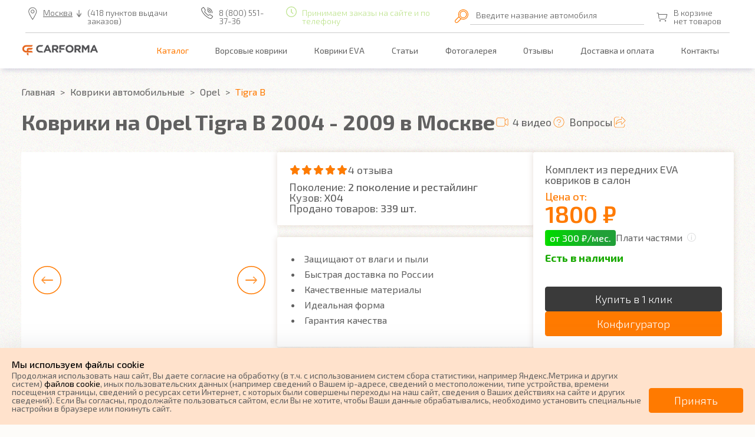

--- FILE ---
content_type: text/html; charset=utf-8
request_url: https://carforma.ru/prods/opel/tigra/
body_size: 28952
content:
<!DOCTYPE html>
    <html lang="ru-RU">
    <head>
            <meta charset="utf-8" />
            <title>Коврики на Opel Tigra B (2004-2009) в Москве - купить автоковрики для Опель Тигра Б водительские, в салон и багажник автомобиля | CARFORMA</title>
            <meta name="description" content="Коврики на Opel Tigra B (2004-2009) купить в Москве от производителя. &amp;#9989;Автоковрики для Опель Тигра Б в салон и багажник авто на заказ  ✔️Отзывы✔️Скидки, Акции, Промокоды. ⚡Достав ☎️ 8 (800) 551-37-36 | CARFORMA" />
            <meta name="keywords" content="Carforma, Карформа, автоковрики" />
            <meta name="google-site-verification" content="1Hmfz1fSKVWLP5Dv1sZUJtfRGi1LUHITgeDru6JaN78" />
            <meta name="yandex-verification" content="880374697067c263" />
            <meta name="yandex-verification" content="e28f1b9ecc8c4cfa" />
            <meta name="cmsmagazine" content="16f4489596e946d0aaac9ea7ecc50ed6" />
            <meta name="p:domain_verify" content="c4bd9f9fc1921ba09314845d58f6021f"/>
            <meta property="og:title" content="Коврики на Opel Tigra B (2004-2009) в Москве - купить автоковрики для Опель Тигра Б водительские, в салон и багажник автомобиля | CARFORMA" />
            <meta property="og:description" content="Коврики на Opel Tigra B (2004-2009) купить в Москве от производителя. &amp;#9989;Автоковрики для Опель Тигра Б в салон и багажник авто на заказ  ✔️Отзывы✔️Скидки, Акции, Промокоды. ⚡Достав ☎️ 8 (800) 551-37-36 | CARFORMA" />
            <meta property="og:type" content="website" />
            <meta property="og:url" content="https://carforma.ru/prods/opel/tigra/" />
            <meta property="og:image" content="https://carforma.ru/files/images/wmarks/ce1d4f184aac3eea8ec2ff5727e3c7ac.jpg" />
            <meta property="og:image:secure_url" content="https://carforma.ru/files/images/wmarks/ce1d4f184aac3eea8ec2ff5727e3c7ac.jpg" />
            <meta property="og:image:type" content="jpg" />
            <meta property="og:image:width" content="1400" />
            <meta property="og:image:height" content="1000" />
        <meta http-equiv="X-UA-Compatible" content="IE=edge" />
        <meta name="viewport" content="initial-scale=1, maximum-scale=1" />
        <link href="https://fonts.googleapis.com/css?family=Exo+2:300,400,500,600,700,800,900&display=swap&subset=cyrillic" rel="stylesheet">
        <link rel="shortcut icon" href="/favicon.ico" type="image/x-icon" />
<link href="/css/dist/main.css?2026012200" rel="stylesheet">
            <link rel="canonical" href="https://carforma.ru/prods/opel/tigra/" />
            <meta name="robots" content="all, max-image-preview:large" />
    </head>
    <body class="body body--interface_modif body--browser_desktop" data-interface="modif" data-browser="desktop">
<script type="application/ld+json">
{
	"@context": "https://schema.org",
	"@type": "Organization",
	"name": "Carforma",
	"alternateName": "Карформа",
	"url": "https://carforma.ru",
	"logo": "https://carforma.ru/i/logo_black.svg",
	"contactPoint": {
		"@type": "ContactPoint",
		"telephone": "+7 (351) 277-89-37",
		"contactOption": "TollFree",
		"areaServed": "RU",
		"availableLanguage": "Russian"
	}
}
</script>
<script type="application/ld+json">
{
	"@context": "https://schema.org",
	"@type": "LocalBusiness",
	"name": "Carforma",
	"image": "https://carforma.ru/i/logo_black.svg",
	"@id": "https://carforma.ru/prods/opel/tigra/",
	"url": "https://carforma.ru",
	"telephone": "+7 (351) 277-89-37",
	"address": {
		"@type": "PostalAddress",
		"streetAddress": "пр. Ленина, 21-А, корп. 1, офис 3",
		"addressLocality": "Челябинск",
		"postalCode": "454090",
		"addressCountry": "RU"
	},
	"openingHoursSpecification": {
		"@type": "OpeningHoursSpecification",
		"dayOfWeek": [
			"Monday",
			"Tuesday",
			"Wednesday",
			"Thursday",
			"Friday",
			"Saturday"
		],
		"opens": "10:00",
		"closes": "19:00"
	}
}
</script>
<header class="header  body__header header--page" style="">
		<div class="header-menu-wrap--page">
			<div class="header-top-wrap--page">
				<div class="header-top header-top--page">
					<div class="header-top__item">
						<div class="header-top__location header-top__location--page _js-city-modal__link" onclick="ym(64417021, 'reachGoal', 'header_city_choice'); return true;" data-fancybox data-src="#select-city">Москва</div>
							<div class="header-top__order header-top__order--page">(418 пунктов выдачи заказов)</div>
							<a class="header-top__phone header-top__phone--page" href="tel:8 (800) 551-37-36" onclick="ym(64417021, 'reachGoal', 'header_phone_click'); return true;">8 (800) 551-37-36</a>
						<div class="header-top__time header-top__time--page opened">
							Принимаем заказы на сайте и по телефону
						</div>
					</div>
					<!-- Скрытый блок с лого -->
					<div class="header-top__item header-top__item--mobile">
						<a href="/"><img class="header-top__mobile-logo" src="/i/logo_black.svg" alt="Logo"></a>
					</div>
					<div class="input__select2 header-top__input">
						<img src="/i/lera/i-search.svg" alt="Поиск">
						<div class="label js-efects-click totop">
							<span>Введите название автомобиля</span>
							<input autocomplete="off" class="selectmark__term js-selectmark__term" type="text" name="term" onclick="yaCounter64417021.reachGoal('poisk-kovrik'); return true;">
							<div class="selectmark__term--result js-selectmark__term--result"></div>
						</div>
					</div>
					<div class="header-top__item header-top__item--mobile m--search">
						<img class="burger js-burger-search" src="/i/cart/header/i-burger-search.svg" alt="">
					</div>
					<div class="header-top__item">
						<!-- Корзина -->
						<a class="header-top__cart header-top--page-cart js-block__basket--wrap" data-flexlink="/basket/" href="#" onclick="ym(64417021, 'reachGoal', 'header_basket_click'); return true;">
							<img src="/i/icon-cart.svg" alt="">
							<span>
									<span class="js-text-basket_block">
										В корзине нет товаров
									</span>
							</span>
						</a>
						<!-- Скрытое бургер-меню -->
						<div class="header-top__item header-top__item--mobile">
							<img class="burger js-burger" src="/i/icon-burger.svg" alt="">
						</div>
					</div>
				</div>
			</div> <!-- .header-top-wrap header-top-wrap--page -->
		</div> <!-- .header-menu-wrap--page -->
		<!-- Блок с пунктами меню -->
		<div class="header-menu-wrap--page">
			<div class="header-menu header-menu--page">
				<a href="/"><img class="logo" src="/i/logo_black.svg" alt="Logo"></a>
					<ul class="header-menu__list">
							<li><a data-flexlink="" href="/prods/" class="header-menu__item is-active header-menu__item--page">Каталог</a></li>
							<li><a data-flexlink="" href="/vors/" class="header-menu__item header-menu__item--page">Ворсовые коврики</a></li>
							<li><a data-flexlink="" href="/eva/" class="header-menu__item header-menu__item--page">Коврики EVA</a></li>
							<li><a data-flexlink="" href="/articles/" class="header-menu__item header-menu__item--page">Статьи</a></li>
							<li><a data-flexlink="/gallery/" href="#" class="header-menu__item header-menu__item--page">Фотогалерея</a></li>
							<li><a data-flexlink="/feedback/" href="#" class="header-menu__item header-menu__item--page">Отзывы</a></li>
							<li><a data-flexlink="/delivery-and-payment/" href="#" class="header-menu__item header-menu__item--page">Доставка и оплата</a></li>
							<li><a data-flexlink="/contacts/" href="#" class="header-menu__item header-menu__item--page">Контакты</a></li>
					</ul>
			</div>
		</div>
	<!-- Самый верхний блок -->
<!-- МОДАЛЬНОЕ ОКНО ПРИ СКРЫТИИ ПУНКТОВ МЕНЮ -->
<div class="overlay js-overlay">
  <div class="modal js-modal">
    <button class="btn-close js-btn-close" type="button"><span>&times;</span></button>
    <ul class="nav-modal">
      <li><div class="nav__item header-top__location" onclick="ym(64417021, 'reachGoal', 'header_city_choice'); return true;" data-fancybox data-src="#select-city">Москва</div></li>
    	<li>
          <a class="nav__item header-top__phone" href="tel:8 (800) 551-37-36" onclick="ym(64417021, 'reachGoal', 'header_phone_click'); return true;">8 (800) 551-37-36</a>
	  	</li>
        <li><a data-flexlink="" href="/prods/" class="nav__item is-active">Каталог</a></li>
        <li><a data-flexlink="" href="/vors/" class="nav__item">Ворсовые коврики</a></li>
        <li><a data-flexlink="" href="/eva/" class="nav__item">Коврики EVA</a></li>
        <li><a data-flexlink="" href="/articles/" class="nav__item">Статьи</a></li>
        <li><a data-flexlink="/gallery/" href="#" class="nav__item">Фотогалерея</a></li>
        <li><a data-flexlink="/feedback/" href="#" class="nav__item">Отзывы</a></li>
        <li><a data-flexlink="/delivery-and-payment/" href="#" class="nav__item">Доставка и оплата</a></li>
        <li><a data-flexlink="/contacts/" href="#" class="nav__item">Контакты</a></li>
    </ul>
  </div>
</div>
<div class="overlay js-overlay-search">
  <div class="modal m--search js-modal-search">
    <button class="btn-close js-btn-close-search" type="button"><span>&times;</span></button>
    <div class="h1">Поиск</div>
    <ul class="nav-modal">
		<li>
			<div class="input__select2">
				<img src="/i/icon-search.svg" alt="Поиск">
				<div class="js-efects-click totop">
					<span>Введите название автомобиля</span>
					<input autocomplete="off" class="selectmark__term m--black js-selectmark__term" type="text" name="term" onclick="yaCounter64417021.reachGoal('poisk-kovrik'); return true;">
					<div class="selectmark__term--result js-selectmark__term--result"></div>
				</div>
			</div>
		</li>
  </div>
</div>
</header>
        <main class="main body__main">
	        <ul class="breadcrumbs main__breadcrumbs">
		        <li class="breadcrumbs__item">
		            <a href="/" class="breadcrumbs__link">
		                <span>Главная</span>
		            </a>
		        </li>
		        <li class="breadcrumbs__item">
		            <a href="/prods/" class="breadcrumbs__link">
		                <span>Коврики автомобильные</span>
		            </a>
		        </li>
		        <li class="breadcrumbs__item">
		            <a href="/prods/opel/" class="breadcrumbs__link">
		                <span>Opel</span>
		            </a>
		        </li>
		        <li class="breadcrumbs__item  breadcrumbs__item--active">
		            <a href="#" class="breadcrumbs__link  breadcrumbs__item--active">
		                <span>Tigra B</span>
		            </a>
		        </li>
	        </ul>
	<script type="application/ld+json">
	{
	"@context": "https://schema.org/",
	"@type": "BreadcrumbList",
	"itemListElement": [{"position":1,"item":"https://carforma.ru/","name":"✅ Главная","@type":"ListItem"},{"item":"https://carforma.ru/prods/","name":"✅ Коврики автомобильные","@type":"ListItem","position":2},{"position":3,"name":"✅ Opel","item":"https://carforma.ru/prods/opel/","@type":"ListItem"},{"position":4,"@type":"ListItem","item":"https://carforma.ru/prods/opel/tigra/tigra-b/","name":"✅ Tigra B"}]
	}
	</script>
  <article>
    <div class="container item">
      <div class="breadcramb m--flex">
          <h1 class="h1 m--100">Коврики на Opel Tigra B 2004&nbsp;-&nbsp;2009 в Москве</h1>
				  <div class="breadcramb__navigate">
					  <a href="#tab_1" class="breadcramb__navigate-item m--video js-trigger-tab js-smooth-scroll">4 видео</a>
					  <a href="#questions" class="breadcramb__navigate-item m--question js-smooth-scroll">Вопросы</a>
					  <script src="https://yastatic.net/share2/share.js" async></script>
					  <a href="#" class="breadcramb__navigate-item m--share">
							<span class="ya-share2" data-curtain data-limit="0" data-more-button-type="" data-services="messenger,vkontakte,odnoklassniki,telegram,twitter,viber,whatsapp,moimir,pinterest"></span>
					  </a>
					  <!--div class="breadcramb__navigate-param">Артикул: <span>66731</span></div-->
				  </div>
      </div>
<div class="item__infoblock">
		<div class="item__slider item__slider--top">
			<div class="js-slider-big--top item__slider-big">
					<div>
						<img src="/files/images/wmarks/ce1d4f184aac3eea8ec2ff5727e3c7ac.jpg" data-src="/files/images/wmarks/ce1d4f184aac3eea8ec2ff5727e3c7ac.jpg" data-fancybox="gallery" data-caption="Коврики на Opel Tigra B 2004&nbsp;-&nbsp;2009 в Москве" data-lazy="/files/images/wmarks/ce1d4f184aac3eea8ec2ff5727e3c7ac.jpg" title="Коврики на Opel Tigra B 2004&nbsp;-&nbsp;2009 в Москве" alt="Коврики на Opel Tigra B 2004&nbsp;-&nbsp;2009 в Москве" loading="lazy">
					</div>
					<div>
						<img src="/files/images/wmarks/f65b7d39472c52142ea2f4ea5e115d59.jpg" data-src="/files/images/wmarks/f65b7d39472c52142ea2f4ea5e115d59.jpg" data-fancybox="gallery" data-caption="Коврики на Opel Tigra B 2004&nbsp;-&nbsp;2009 в Москве" data-lazy="/files/images/wmarks/f65b7d39472c52142ea2f4ea5e115d59.jpg" title="Коврики на Opel Tigra B 2004&nbsp;-&nbsp;2009 в Москве" alt="Коврики на Opel Tigra B 2004&nbsp;-&nbsp;2009 в Москве" loading="lazy">
					</div>
					<div>
						<img src="/files/images/wmarks/3c3c9bfdad8fe61c4d0c88421b50f5c7.jpg" data-src="/files/images/wmarks/3c3c9bfdad8fe61c4d0c88421b50f5c7.jpg" data-fancybox="gallery" data-caption="Коврики на Opel Tigra B 2004&nbsp;-&nbsp;2009 в Москве" data-lazy="/files/images/wmarks/3c3c9bfdad8fe61c4d0c88421b50f5c7.jpg" title="Коврики на Opel Tigra B 2004&nbsp;-&nbsp;2009 в Москве" alt="Коврики на Opel Tigra B 2004&nbsp;-&nbsp;2009 в Москве" loading="lazy">
					</div>
					<div>
						<img src="/files/images/wmarks/b4b6cf9e8a10518604a5add6c1e102b9.jpg" data-src="/files/images/wmarks/b4b6cf9e8a10518604a5add6c1e102b9.jpg" data-fancybox="gallery" data-caption="Коврики на Opel Tigra B 2004&nbsp;-&nbsp;2009 в Москве" data-lazy="/files/images/wmarks/b4b6cf9e8a10518604a5add6c1e102b9.jpg" title="Коврики на Opel Tigra B 2004&nbsp;-&nbsp;2009 в Москве" alt="Коврики на Opel Tigra B 2004&nbsp;-&nbsp;2009 в Москве" loading="lazy">
					</div>
			</div>
			<div class="js-slider-little--bottom item__slider-bottom m--modif min-slide">
					<div><a href="/files/images/wmarks/ce1d4f184aac3eea8ec2ff5727e3c7ac.jpg" data-fancybox="gallery-thumb" data-caption="Коврики на Opel Tigra B 2004&nbsp;-&nbsp;2009 в Москве"><img src="/files/images/wmarks/small/ce1d4f184aac3eea8ec2ff5727e3c7ac.jpg" title="Коврики на Opel Tigra B 2004&nbsp;-&nbsp;2009 в Москве" alt="Коврики на Opel Tigra B 2004&nbsp;-&nbsp;2009 в Москве" loading="lazy"></a></div>
					<div><a href="/files/images/wmarks/f65b7d39472c52142ea2f4ea5e115d59.jpg" data-fancybox="gallery-thumb" data-caption="Коврики на Opel Tigra B 2004&nbsp;-&nbsp;2009 в Москве"><img src="/files/images/wmarks/small/f65b7d39472c52142ea2f4ea5e115d59.jpg" title="Коврики на Opel Tigra B 2004&nbsp;-&nbsp;2009 в Москве" alt="Коврики на Opel Tigra B 2004&nbsp;-&nbsp;2009 в Москве" loading="lazy"></a></div>
					<div><a href="/files/images/wmarks/3c3c9bfdad8fe61c4d0c88421b50f5c7.jpg" data-fancybox="gallery-thumb" data-caption="Коврики на Opel Tigra B 2004&nbsp;-&nbsp;2009 в Москве"><img src="/files/images/wmarks/small/3c3c9bfdad8fe61c4d0c88421b50f5c7.jpg" title="Коврики на Opel Tigra B 2004&nbsp;-&nbsp;2009 в Москве" alt="Коврики на Opel Tigra B 2004&nbsp;-&nbsp;2009 в Москве" loading="lazy"></a></div>
					<div><a href="/files/images/wmarks/b4b6cf9e8a10518604a5add6c1e102b9.jpg" data-fancybox="gallery-thumb" data-caption="Коврики на Opel Tigra B 2004&nbsp;-&nbsp;2009 в Москве"><img src="/files/images/wmarks/small/b4b6cf9e8a10518604a5add6c1e102b9.jpg" title="Коврики на Opel Tigra B 2004&nbsp;-&nbsp;2009 в Москве" alt="Коврики на Opel Tigra B 2004&nbsp;-&nbsp;2009 в Москве" loading="lazy"></a></div>
			</div>
		</div>
	<div class="item__secondary">
		<div class="item__advantages text js-info-more">
			<a href="#tab_1_1" class="item__rating js-trigger-tab js-smooth-scroll">
				<span class="m--value-5"></span>
				4 отзыва
			</a>
		  	<div class="item__params">
					<div class="item__param">Поколение: <span>2 поколение и рестайлинг</span></div>
					<div class="item__param">Кузов: <span>X04</span></div>
				<div class="item__param">Продано товаров: <span>339 шт.</span></div>
		  	</div>
		</div>
		<div class="item__advantages text js-info-more">
			<ul>
					<li class="item__advantages-item">
						Защищают  от влаги и пыли
					</li>
					<li class="item__advantages-item">
						Быстрая доставка  по России
					</li>
					<li class="item__advantages-item">
						Качественные материалы
					</li>
					<li class="item__advantages-item">
						Идеальная  форма
					</li>
					<li class="item__advantages-item">
						Гарантия качества
					</li>
			</ul>
		</div>
	</div>
	<div class="item__secondary m--short">
		<div class="item__quickbuy">
			<div class="item__quickbuy-text">
				Комплект из передних EVA ковриков в салон
			</div>
			<div class="item__quickbuy-title">
				<span>Цена от:</span> 1800 ₽
			</div>
			<div class="item__quickbuy-bnpl bnpl">
				<div class="bnpl__badge">
					от 300 ₽/мес.
				</div>
				<div class="bnpl__info">
					Плати частями
					<div class="bnpl__info-block">
						Разделите оплату на части — первая спишется сразу, остальные через каждые 2 недели или месяц. <a href="//platichastyami.ru" target="_blank">Подробнее</a>
					</div>
				</div>
			</div>
			<div class="item__quickbuy-availability">
				<span>Есть в наличии</span>
			</div>
			<div class="item__quickbuy-btns">
				<a class="button button-dark js-ajax-form__link"
					data-form_id="66333"
					data-modif_id="66731"
					data-modif_price="1800"
					onclick="ym(64417021, 'reachGoal', 'fast_order_click'); return true;"
				>
					Купить в 1 клик
				</a>
				<a href="#constructor" class="button button-orange js-smooth-scroll" data-offset="-150">Конфигуратор</a>
			</div>
		</div>
		<div class="item__delivery text js-info-more">
			<div class="item__delivery-item">Доставка : <strong>г.Москва</strong> <a href="#" class="_js-city-modal__link" data-fancybox data-src="#select-city">изменить</a></div>
						<div class="item__delivery-item m--delivery" data-mark="cdek_pickup">
							СДЭК: <strong>от 520 ₽</strong> (3 - 8 дней)
						</div>
						<div class="item__delivery-item m--delivery" data-mark="russian_post">
							Почта: <strong>от 770 ₽</strong> (5 - 16 дней)
						</div>
			<div class="item__delivery-item"><a href="#tab_14679" class="js-trigger-tab js-smooth-scroll">Подробнее о доставке</a></div>
		</div>
	</div>
</div>
    </div>
    <div class="container" id="constructor">
      <div class="item-selectequip js-item-selectequip js-item-section item__select--material" id="select_carpet">
        <div class="video-vors-eva-orange item__top">
	        <div class="h2 item__header">1. Выберите тип коврика</div>
	          <a data-fancybox href="https://youtu.be/CPcxuJyuplU" class="video-vors-eva-orange__block arc-both-without item__evavorsvideo">
            Что лучше ворс или eva?<span></span></a>
        </div>
        <div class="flex-wrap">
            <a href="/eva/prods/opel/tigra/"
              class="item__material js-item__material item__material--active"
              data-modif_id="66731"
              data-material="eva"
              onclick="ym(64417021, 'reachGoal', 'choice_step_1'); return true;"
              style="background-image: url(/files/images/i-eva.jpg);">
              <div class="item__material-wrap">
                <div class="item__material-text">
                  EVA
                  <div class="m--selected"><img src="/i/lera/i-done.svg" alt="EVA"> Выбран</div>
                </div>
                <div class="item__material-line"></div>
                <div class="item__material-hover">недорогие, практичные</div>
              </div>
            </a>
            <a href="/vors/prods/opel/tigra/"
              class="item__material js-item__material"
              data-modif_id="66731"
              data-material="vors"
              onclick="ym(64417021, 'reachGoal', 'choice_step_1'); return true;"
              style="background-image: url(/files/images/i-vors.jpg);">
              <div class="item__material-wrap">
                <div class="item__material-text">
                  ВОРС
                  <div class="m--selected"><img src="/i/lera/i-done.svg" alt="ВОРС"> Выбран</div>
                </div>
                <div class="item__material-line"></div>
                <div class="item__material-hover">стильные, уютные</div>
              </div>
            </a>
        </div>
      </div>
      <div class="ajax-place" id="ajax-place">
<div class="item__constructor">
  <div class="item__constructor-main">
    <div class="item-selectequip js-item-selectequip item__mainblock item-selectequip--closer js-item-section" id="select_equipment">
      <div class="item__block-closer js-block-closer item__block-open" onclick="ym(64417021, 'reachGoal', 'choice_step_2'); return true;"></div>
      <div class="h2 item__header">2. Комплектация</div>
      <div class="js-close-wrap close-wrap" style="display: block;">
          <div class="item__comments">
            <pre style="overflow: initial;">Водительский коврик на Tigra B доступен в 2х вариантах:
1) без лепестка, с открытым местом для отдыха левой ноги
2) с лепестком, закрывающим место для отдыха левой ноги</pre>
          </div>
        <div class="select__equipment">
          <div class="h3 select__equipment__header">Выберите комплектацию</div>
          <div class="flex-wrap">
            <div>
                <div class="h5 select__equipment__header">Салон</div>
                <!-- salon -->
                  <label class="js-effects-checkbox select__equipment-wrapper">
                    <input type="checkbox"
                      class="js-check"
                      name="item__equipment"
                      data-method_type="product"
                      data-prod_id="31539"
                      data-prod_group="salon"
                      data-prod_type_id="1237"
                      data-econom="3000"
                      data-standard="4400"
                      data-premium="5700"
                      data-fur="10300"
                      data-luxe="11600"
                      data-eva="1800"
                      data-lether=""
                      data-code="к2"
                      value="1800"
                    >
                    <span class="select__equipment-svg">
                      <img src="/files/images/2kico.png" alt="Два передних коврика" loading="lazy">
                      <img src="/files/images/2kico.png" alt="Два передних коврика" loading="lazy">
                    </span>
                    <span class="select__equipment-wr">
                    <span class="select__equipment-wrap">
                    <span class="select__equipment-check">
                      Два передних коврика
                    </span>
                    <span class="js-select__equipment-money select__equipment-money">
                      1800 ₽
                    </span>
                    </span>
                    </span>
                  </label>
                <!-- salon -->
              <!-- baggage -->
                <div class="h5 select__equipment__header">Багажник</div>
                  <label class="js-effects-checkbox prod__disabled">
                    <input type="checkbox"
                      class="js-check"
                      name="item__equipment"
                      data-method_type="product"
                      data-prod_id="31546"
                      data-prod_group="baggage"
                      data-prod_type_id="1261"
                      data-econom="3100"
                      data-standard="4300"
                      data-premium="5500"
                      data-fur="9900"
                      data-luxe="11100"
                      data-eva="2050"
                      data-leather=""
                      data-code="б"
                      value="2050"
                      disabled
                    >
                    <span class="select__equipment-svg">
                      <img src="/files/images/bsico.png" alt="Ковер багажника" loading="lazy">
                      <img src="/files/images/bsico.png" alt="Ковер багажника" loading="lazy">
                    </span>
                    <span class="select__equipment-wr">
                      <span class="select__equipment-wrap">
                        <span class="select__equipment-check">
                          Ковер багажника
                        </span>
                        <span class="js-select__equipment-money select__equipment-money">
                          0 ₽
                        </span>
                      </span>
                      <span class="select__equipment-comment"></span>
                        <span class="select__equipment-comment">Лекал нет, нужен замер от 2050 ₽/кв.м.</span>
                    </span>
                  </label>
                  <!-- baggage -->
            </div>
            <div class="select__equipment-vertical"></div>
            <div class="select__equipment-little">
              <div class="h5 select__equipment__header">Ковры по-отдельности</div>
              <!-- single -->
                <label class="js-effects-checkbox select__equipment-wrapper">
                  <input type="checkbox"
                    class="js-check"
                    name="item__equipment"
                    data-method_type="product"
                    data-prod_id="31540"
                    data-prod_group="single"
                    data-prod_type_id="70"
                    data-econom="1500"
                    data-standard="2200"
                    data-premium="2900"
                    data-fur="5200"
                    data-luxe="5800"
                    data-eva="900"
                    data-leather=""
                    data-code="пв"
                    value="900"
                  >
                  <span class="select__equipment-svg">
                    <img src="/files/images/pvico.png" alt="Водительский коврик" loading="lazy">
                    <img src="/files/images/pvico.png" alt="Водительский коврик" loading="lazy">
                  </span>
                  <span class="select__equipment-wr">
                    <span class="select__equipment-wrap">
                      <span class="select__equipment-check">
                        Водительский коврик
                      </span>
                      <span class="js-select__equipment-money select__equipment-money">
                        900 ₽
                      </span>
                    </span>
                    <span class="select__equipment-comment"></span>
                  </span>
                </label>
                <label class="js-effects-checkbox select__equipment-wrapper">
                  <input type="checkbox"
                    class="js-check"
                    name="item__equipment"
                    data-method_type="product"
                    data-prod_id="31541"
                    data-prod_group="single"
                    data-prod_type_id="71"
                    data-econom="1500"
                    data-standard="2200"
                    data-premium="2900"
                    data-fur="5200"
                    data-luxe="5800"
                    data-eva="900"
                    data-leather=""
                    data-code="пп"
                    value="900"
                  >
                  <span class="select__equipment-svg">
                    <img src="/files/images/ppico.png" alt="Коврик переднего пассажира" loading="lazy">
                    <img src="/files/images/ppico.png" alt="Коврик переднего пассажира" loading="lazy">
                  </span>
                  <span class="select__equipment-wr">
                    <span class="select__equipment-wrap">
                      <span class="select__equipment-check">
                        Коврик переднего пассажира
                      </span>
                      <span class="js-select__equipment-money select__equipment-money">
                        900 ₽
                      </span>
                    </span>
                    <span class="select__equipment-comment"></span>
                  </span>
                </label>
              <!-- single -->
            </div>
          </div>
        </div>
      </div>
    </div>
    <div class="item-selectequip js-item-selectequip item__mainblock item-selectequip--closer js-item-section" id="select_material">
      <div class="item__block-closer js-block-closer item__block-open" onclick="ym(64417021, 'reachGoal', 'choice_step_3'); return true;"></div>
      <div class="h2 item__header">3. Материал и цвет</div>
      <div class="js-close-wrap close-wrap" style="display: block;">
        <div class="video-vors-eva-orange item__top">
          <div class="h3 item__subheader">Выберите материал и цвет</div>
        </div>
        <div class="js-material__color material__color">
          <div class="material__color-wrap">
            <div class="material__color-selector">
                <div
                  data-type="material"
                  data-material="eva"
                  class="material__color-header m--column js-material__color-header
                   material__color-orange"
                >
                  <div class="material__color-header-top">
                    <div class="material__color-header-top-name">
                      <span class="h5">Материал EVA</span>
                    </div>
                    <div class="material__color-header-top-right">
                      <span data-price="0" class="diffirence js-dif h5">0 ₽</span>
                    </div>
                  </div>
                    <p>
                      <span>Производитель: Россия</span>
                      <span>Основа: этиленвинилацетат</span>
                      <span>Толщина: 10 мм.</span>
                    </p>
                  <div data-type="eva" class="js-color-select material__color-select m--material">
                      <label class="color
                         color-active"
                      >
                        <input
                          type="radio"
                          data-method_type="color"
                          data-type="material"
                          data-material="eva"
                          data-object_id="12200"
                          data-name="Ромб чёрный"
                          data-src="/files/images/rombchernyj435ro4o4u.jpg"
                          class="js-material-check"
                          name="material__color"
                          value="0"
                          checked
                        >
                        <img title="Ромб чёрный" src="/files/images/rombchernyj435ro4o4u.jpg" loading="lazy">
                      </label>
                      <label class="color
                        "
                      >
                        <input
                          type="radio"
                          data-method_type="color"
                          data-type="material"
                          data-material="eva"
                          data-object_id="67539"
                          data-name="Ромб тёмно-серый"
                          data-src="/files/images/rombtjomno-seryjur5or554o45.jpg"
                          class="js-material-check"
                          name="material__color"
                          value="0"
                        >
                        <img title="Ромб тёмно-серый" src="/files/images/rombtjomno-seryjur5or554o45.jpg" loading="lazy">
                      </label>
                      <label class="color
                        "
                      >
                        <input
                          type="radio"
                          data-method_type="color"
                          data-type="material"
                          data-material="eva"
                          data-object_id="14128"
                          data-name="Ромб светло-серый"
                          data-src="/files/images/rombsvetlo-seryj35rorc4oco.jpg"
                          class="js-material-check"
                          name="material__color"
                          value="0"
                        >
                        <img title="Ромб светло-серый" src="/files/images/rombsvetlo-seryj35rorc4oco.jpg" loading="lazy">
                      </label>
                      <label class="color
                        "
                      >
                        <input
                          type="radio"
                          data-method_type="color"
                          data-type="material"
                          data-material="eva"
                          data-object_id="12572"
                          data-name="Соты чёрные"
                          data-src="/files/images/sotychjornye345998r4.jpg"
                          class="js-material-check"
                          name="material__color"
                          value="0"
                        >
                        <img title="Соты чёрные" src="/files/images/sotychjornye345998r4.jpg" loading="lazy">
                      </label>
                      <label class="color
                        "
                      >
                        <input
                          type="radio"
                          data-method_type="color"
                          data-type="material"
                          data-material="eva"
                          data-object_id="12231"
                          data-name="Соты светло-серые"
                          data-src="/files/images/sotysvetlo-serye3987g897rr.jpg"
                          class="js-material-check"
                          name="material__color"
                          value="0"
                        >
                        <img title="Соты светло-серые" src="/files/images/sotysvetlo-serye3987g897rr.jpg" loading="lazy">
                      </label>
                      <label class="color
                        "
                      >
                        <input
                          type="radio"
                          data-method_type="color"
                          data-type="material"
                          data-material="eva"
                          data-object_id="12233"
                          data-name="Ромб бежевый"
                          data-src="/files/images/rombbezhevyj34nj35a5n.jpg"
                          class="js-material-check"
                          name="material__color"
                          value="0"
                        >
                        <img title="Ромб бежевый" src="/files/images/rombbezhevyj34nj35a5n.jpg" loading="lazy">
                      </label>
                      <label class="color
                        "
                      >
                        <input
                          type="radio"
                          data-method_type="color"
                          data-type="material"
                          data-material="eva"
                          data-object_id="14369"
                          data-name="Ромб коричневый"
                          data-src="/files/images/rombkorichnevyj345nrj99943.jpg"
                          class="js-material-check"
                          name="material__color"
                          value="0"
                        >
                        <img title="Ромб коричневый" src="/files/images/rombkorichnevyj345nrj99943.jpg" loading="lazy">
                      </label>
                      <label class="color
                        "
                      >
                        <input
                          type="radio"
                          data-method_type="color"
                          data-type="material"
                          data-material="eva"
                          data-object_id="14184"
                          data-name="Ромб тёмно-синий"
                          data-src="/files/images/rombtjomno-sinij34n5g4c6goc6o.jpg"
                          class="js-material-check"
                          name="material__color"
                          value="0"
                        >
                        <img title="Ромб тёмно-синий" src="/files/images/rombtjomno-sinij34n5g4c6goc6o.jpg" loading="lazy">
                      </label>
                      <label class="color
                        "
                      >
                        <input
                          type="radio"
                          data-method_type="color"
                          data-type="material"
                          data-material="eva"
                          data-object_id="13999"
                          data-name="Ромб ярко-синий"
                          data-src="/files/images/rombjarko-sinij354n4eorckuo.jpg"
                          class="js-material-check"
                          name="material__color"
                          value="0"
                        >
                        <img title="Ромб ярко-синий" src="/files/images/rombjarko-sinij354n4eorckuo.jpg" loading="lazy">
                      </label>
                      <label class="color
                        "
                      >
                        <input
                          type="radio"
                          data-method_type="color"
                          data-type="material"
                          data-material="eva"
                          data-object_id="12573"
                          data-name="Ромб красный"
                          data-src="/files/images/rombkrasnyj35n4ruceo.jpg"
                          class="js-material-check"
                          name="material__color"
                          value="0"
                        >
                        <img title="Ромб красный" src="/files/images/rombkrasnyj35n4ruceo.jpg" loading="lazy">
                      </label>
                      <label class="color
                        "
                      >
                        <input
                          type="radio"
                          data-method_type="color"
                          data-type="material"
                          data-material="eva"
                          data-object_id="67541"
                          data-name="Ромб бордовый"
                          data-src="/files/images/rombbordovyj342reuokaa.jpg"
                          class="js-material-check"
                          name="material__color"
                          value="0"
                        >
                        <img title="Ромб бордовый" src="/files/images/rombbordovyj342reuokaa.jpg" loading="lazy">
                      </label>
                      <label class="color
                        "
                      >
                        <input
                          type="radio"
                          data-method_type="color"
                          data-type="material"
                          data-material="eva"
                          data-object_id="13998"
                          data-name="Ромб оранжевый"
                          data-src="/files/images/romboranzhevyj3ppnroukoekr.jpg"
                          class="js-material-check"
                          name="material__color"
                          value="0"
                        >
                        <img title="Ромб оранжевый" src="/files/images/romboranzhevyj3ppnroukoekr.jpg" loading="lazy">
                      </label>
                      <label class="color
                        "
                      >
                        <input
                          type="radio"
                          data-method_type="color"
                          data-type="material"
                          data-material="eva"
                          data-object_id="13997"
                          data-name="Ромб фиолетовый"
                          data-src="/files/images/rombfioletovyj35gnrurveroveo.jpg"
                          class="js-material-check"
                          name="material__color"
                          value="0"
                        >
                        <img title="Ромб фиолетовый" src="/files/images/rombfioletovyj35gnrurveroveo.jpg" loading="lazy">
                      </label>
                      <label class="color
                        "
                      >
                        <input
                          type="radio"
                          data-method_type="color"
                          data-type="material"
                          data-material="eva"
                          data-object_id="13996"
                          data-name="Ромб белый"
                          data-src="/files/images/rombbelyj8783rrr.jpg"
                          class="js-material-check"
                          name="material__color"
                          value="0"
                        >
                        <img title="Ромб белый" src="/files/images/rombbelyj8783rrr.jpg" loading="lazy">
                      </label>
                      <label class="color
                        "
                      >
                        <input
                          type="radio"
                          data-method_type="color"
                          data-type="material"
                          data-material="eva"
                          data-object_id="14129"
                          data-name="Ромб жёлтый"
                          data-src="/files/images/rombzheltyjj34nj5rc4oc46.jpg"
                          class="js-material-check"
                          name="material__color"
                          value="0"
                        >
                        <img title="Ромб жёлтый" src="/files/images/rombzheltyjj34nj5rc4oc46.jpg" loading="lazy">
                      </label>
                      <label class="color
                        "
                      >
                        <input
                          type="radio"
                          data-method_type="color"
                          data-type="material"
                          data-material="eva"
                          data-object_id="67540"
                          data-name="Ромб тёмно-зелёный"
                          data-src="/files/images/rombtemno-zelenyj3n5gc46ocko.jpg"
                          class="js-material-check"
                          name="material__color"
                          value="0"
                        >
                        <img title="Ромб тёмно-зелёный" src="/files/images/rombtemno-zelenyj3n5gc46ocko.jpg" loading="lazy">
                      </label>
                  </div>
                </div>
                <div data-type="braid" data-material="eva" class="material__color-header js-material__color-header material__color-orange">
                  <span class="h5">Цвет тесьмы</span> <span data-price="0" class="diffirence js-dif h6">0 ₽</span>
                </div>
                <div class="material__color-select m--braid">
                    <label class="color color-active transparent">
                      <input type="radio"
                        data-method_type="color"
                        data-type="braid"
                        data-material="eva"
                        data-src="/files/images/vcvetkovra43e3ek.png"
                        data-object_id="14120"
                        data-name="Тесьма в цвет ковра"
                        title="Тесьма в цвет ковра"
                        class="js-material-check"
                        name="material__braid"
                        checked
                      >
                      <img title="Тесьма в цвет ковра" src="/files/images/vcvetkovra43e3ek.png" data-hex="transparent" style="background-color: transparent" loading="lazy">
                    </label>
                    <label class="color #000">
                      <input type="radio"
                        data-method_type="color"
                        data-type="braid"
                        data-material="eva"
                        data-src="/files/images/tesmachernaja9sh0n8ppv.png"
                        data-object_id="13992"
                        data-name="Чёрная"
                        title="Чёрная"
                        class="js-material-check"
                        name="material__braid"
                      >
                      <img title="Чёрная" src="/files/images/tesmachernaja9sh0n8ppv.png" data-hex="#000" style="background-color: #000" loading="lazy">
                    </label>
                    <label class="color #4A4A4A">
                      <input type="radio"
                        data-method_type="color"
                        data-type="braid"
                        data-material="eva"
                        data-src="/files/images/tesmatemno-seraja3nrkkkk.png"
                        data-object_id="14121"
                        data-name="Тёмно-серая"
                        title="Тёмно-серая"
                        class="js-material-check"
                        name="material__braid"
                      >
                      <img title="Тёмно-серая" src="/files/images/tesmatemno-seraja3nrkkkk.png" data-hex="#4A4A4A" style="background-color: #4A4A4A" loading="lazy">
                    </label>
                    <label class="color #C7C7C7">
                      <input type="radio"
                        data-method_type="color"
                        data-type="braid"
                        data-material="eva"
                        data-src="/files/images/tesmasvetlo-serajagshh8e698p.png"
                        data-object_id="14003"
                        data-name="Светло-серая"
                        title="Светло-серая"
                        class="js-material-check"
                        name="material__braid"
                      >
                      <img title="Светло-серая" src="/files/images/tesmasvetlo-serajagshh8e698p.png" data-hex="#C7C7C7" style="background-color: #C7C7C7" loading="lazy">
                    </label>
                    <label class="color white">
                      <input type="radio"
                        data-method_type="color"
                        data-type="braid"
                        data-material="eva"
                        data-src="/files/images/tesmabelaja879prrp.png"
                        data-object_id="13995"
                        data-name="Белая"
                        title="Белая"
                        class="js-material-check"
                        name="material__braid"
                      >
                      <img title="Белая" src="/files/images/tesmabelaja879prrp.png" data-hex="#fff" style="background-color: #fff" loading="lazy">
                    </label>
                    <label class="color #e8e4a9">
                      <input type="radio"
                        data-method_type="color"
                        data-type="braid"
                        data-material="eva"
                        data-src="/files/images/tesmabezhevajazolotistaja324r.png"
                        data-object_id="14216"
                        data-name="Бежевая золотистая"
                        title="Бежевая золотистая"
                        class="js-material-check"
                        name="material__braid"
                      >
                      <img title="Бежевая золотистая" src="/files/images/tesmabezhevajazolotistaja324r.png" data-hex="#e8e4a9" style="background-color: #e8e4a9" loading="lazy">
                    </label>
                    <label class="color #decc9c">
                      <input type="radio"
                        data-method_type="color"
                        data-type="braid"
                        data-material="eva"
                        data-src="/files/images/tesmabezhevajag8shh69pro.png"
                        data-object_id="14123"
                        data-name="Бежевая"
                        title="Бежевая"
                        class="js-material-check"
                        name="material__braid"
                      >
                      <img title="Бежевая" src="/files/images/tesmabezhevajag8shh69pro.png" data-hex="#decc9c" style="background-color: #decc9c" loading="lazy">
                    </label>
                    <label class="color #f3ea00">
                      <input type="radio"
                        data-method_type="color"
                        data-type="braid"
                        data-material="eva"
                        data-src="/files/images/tesmazheltaja86aaap.png"
                        data-object_id="13994"
                        data-name="Желтая"
                        title="Желтая"
                        class="js-material-check"
                        name="material__braid"
                      >
                      <img title="Желтая" src="/files/images/tesmazheltaja86aaap.png" data-hex="#f3ea00" style="background-color: #f3ea00" loading="lazy">
                    </label>
                    <label class="color #f26600">
                      <input type="radio"
                        data-method_type="color"
                        data-type="braid"
                        data-material="eva"
                        data-src="/files/images/tesmaoranzhevajashh8pgpr.png"
                        data-object_id="14125"
                        data-name="Оранжевая"
                        title="Оранжевая"
                        class="js-material-check"
                        name="material__braid"
                      >
                      <img title="Оранжевая" src="/files/images/tesmaoranzhevajashh8pgpr.png" data-hex="#f26600" style="background-color: #f26600" loading="lazy">
                    </label>
                    <label class="color #f00">
                      <input type="radio"
                        data-method_type="color"
                        data-type="braid"
                        data-material="eva"
                        data-src="/files/images/tesmakrasnaja867ro.png"
                        data-object_id="14001"
                        data-name="Красная"
                        title="Красная"
                        class="js-material-check"
                        name="material__braid"
                      >
                      <img title="Красная" src="/files/images/tesmakrasnaja867ro.png" data-hex="#f00" style="background-color: #f00" loading="lazy">
                    </label>
                    <label class="color #b81651">
                      <input type="radio"
                        data-method_type="color"
                        data-type="braid"
                        data-material="eva"
                        data-src="/files/images/tesmamalinovaja9867eppaa.png"
                        data-object_id="14002"
                        data-name="Малиновая"
                        title="Малиновая"
                        class="js-material-check"
                        name="material__braid"
                      >
                      <img title="Малиновая" src="/files/images/tesmamalinovaja9867eppaa.png" data-hex="#b81651" style="background-color: #b81651" loading="lazy">
                    </label>
                    <label class="color #721f1c">
                      <input type="radio"
                        data-method_type="color"
                        data-type="braid"
                        data-material="eva"
                        data-src="/files/images/tesmabordovajashz24n3erp.png"
                        data-object_id="14005"
                        data-name="Бордовая"
                        title="Бордовая"
                        class="js-material-check"
                        name="material__braid"
                      >
                      <img title="Бордовая" src="/files/images/tesmabordovajashz24n3erp.png" data-hex="#721f1c" style="background-color: #721f1c" loading="lazy">
                    </label>
                    <label class="color #68431f">
                      <input type="radio"
                        data-method_type="color"
                        data-type="braid"
                        data-material="eva"
                        data-src="/files/images/tesmakorichnevaja986papp.png"
                        data-object_id="14000"
                        data-name="Коричневая"
                        title="Коричневая"
                        class="js-material-check"
                        name="material__braid"
                      >
                      <img title="Коричневая" src="/files/images/tesmakorichnevaja986papp.png" data-hex="#68431f" style="background-color: #68431f" loading="lazy">
                    </label>
                    <label class="color #31cb81">
                      <input type="radio"
                        data-method_type="color"
                        data-type="braid"
                        data-material="eva"
                        data-src="/files/images/tesmazelenaja_19y709npgpg.png"
                        data-object_id="14006"
                        data-name="Зеленая №3"
                        title="Зеленая №3"
                        class="js-material-check"
                        name="material__braid"
                      >
                      <img title="Зеленая №3" src="/files/images/tesmazelenaja_19y709npgpg.png" data-hex="#31cb81" style="background-color: #31cb81" loading="lazy">
                    </label>
                    <label class="color #63c550">
                      <input type="radio"
                        data-method_type="color"
                        data-type="braid"
                        data-material="eva"
                        data-src="/files/images/tesmazelenaja_2zkcpgsh98.png"
                        data-object_id="67544"
                        data-name="Зелёная №5"
                        title="Зелёная №5"
                        class="js-material-check"
                        name="material__braid"
                      >
                      <img title="Зелёная №5" src="/files/images/tesmazelenaja_2zkcpgsh98.png" data-hex="#63c550" style="background-color: #63c550" loading="lazy">
                    </label>
                    <label class="color #35544b">
                      <input type="radio"
                        data-method_type="color"
                        data-type="braid"
                        data-material="eva"
                        data-src="/files/images/tesmatemno-zelenaja8697po.png"
                        data-object_id="14127"
                        data-name="Темно-зеленая №2"
                        title="Темно-зеленая №2"
                        class="js-material-check"
                        name="material__braid"
                      >
                      <img title="Темно-зеленая №2" src="/files/images/tesmatemno-zelenaja8697po.png" data-hex="#35544b" style="background-color: #35544b" loading="lazy">
                    </label>
                    <label class="color #59592c">
                      <input type="radio"
                        data-method_type="color"
                        data-type="braid"
                        data-material="eva"
                        data-src="/files/images/tesmaolivkovaja86798epr.png"
                        data-object_id="67545"
                        data-name="Оливковая №4"
                        title="Оливковая №4"
                        class="js-material-check"
                        name="material__braid"
                      >
                      <img title="Оливковая №4" src="/files/images/tesmaolivkovaja86798epr.png" data-hex="#59592c" style="background-color: #59592c" loading="lazy">
                    </label>
                    <label class="color #789aff">
                      <input type="radio"
                        data-method_type="color"
                        data-type="braid"
                        data-material="eva"
                        data-src="/files/images/tesmavasilkovajashnpro.png"
                        data-object_id="14124"
                        data-name="Васильковая"
                        title="Васильковая"
                        class="js-material-check"
                        name="material__braid"
                      >
                      <img title="Васильковая" src="/files/images/tesmavasilkovajashnpro.png" data-hex="#789aff" style="background-color: #789aff" loading="lazy">
                    </label>
                    <label class="color #3555ff">
                      <input type="radio"
                        data-method_type="color"
                        data-type="braid"
                        data-material="eva"
                        data-src="/files/images/tesmajarko-sinjaja8769pur.png"
                        data-object_id="67543"
                        data-name="Ярко-синяя №3"
                        title="Ярко-синяя №3"
                        class="js-material-check"
                        name="material__braid"
                      >
                      <img title="Ярко-синяя №3" src="/files/images/tesmajarko-sinjaja8769pur.png" data-hex="#3555ff" style="background-color: #3555ff" loading="lazy">
                    </label>
                    <label class="color #2d39ce">
                      <input type="radio"
                        data-method_type="color"
                        data-type="braid"
                        data-material="eva"
                        data-src="/files/images/tesmasinjaja_11866.png"
                        data-object_id="14126"
                        data-name="Синяя №2"
                        title="Синяя №2"
                        class="js-material-check"
                        name="material__braid"
                      >
                      <img title="Синяя №2" src="/files/images/tesmasinjaja_11866.png" data-hex="#2d39ce" style="background-color: #2d39ce" loading="lazy">
                    </label>
                    <label class="color #0901B7">
                      <input type="radio"
                        data-method_type="color"
                        data-type="braid"
                        data-material="eva"
                        data-src="/files/images/tesmatemno-sinjaja9876epr.png"
                        data-object_id="14004"
                        data-name="Темно-синяя №1"
                        title="Темно-синяя №1"
                        class="js-material-check"
                        name="material__braid"
                      >
                      <img title="Темно-синяя №1" src="/files/images/tesmatemno-sinjaja9876epr.png" data-hex="#0901B7" style="background-color: #0901B7" loading="lazy">
                    </label>
                    <label class="color #8b00ff">
                      <input type="radio"
                        data-method_type="color"
                        data-type="braid"
                        data-material="eva"
                        data-src="/files/images/tesmafioletovaja089pr.png"
                        data-object_id="14497"
                        data-name="Фиолетовая"
                        title="Фиолетовая"
                        class="js-material-check"
                        name="material__braid"
                      >
                      <img title="Фиолетовая" src="/files/images/tesmafioletovaja089pr.png" data-hex="#8b00ff" style="background-color: #8b00ff" loading="lazy">
                    </label>
                    <label class="color #000">
                      <input type="radio"
                        data-method_type="color"
                        data-type="braid"
                        data-material="eva"
                        data-src="/files/images/tesmachernajadiagonalsserym243ue.png"
                        data-object_id="67551"
                        data-name="Чёрная с серой диагональю"
                        title="Чёрная с серой диагональю"
                        class="js-material-check"
                        name="material__braid"
                      >
                      <img title="Чёрная с серой диагональю" src="/files/images/tesmachernajadiagonalsserym243ue.png" data-hex="#000" style="background-color: #000" loading="lazy">
                    </label>
                    <label class="color #000">
                      <input type="radio"
                        data-method_type="color"
                        data-type="braid"
                        data-material="eva"
                        data-src="/files/images/tesmachernajadiagonalskrasnym4243ue.png"
                        data-object_id="67559"
                        data-name="Чёрная с красной диагональю"
                        title="Чёрная с красной диагональю"
                        class="js-material-check"
                        name="material__braid"
                      >
                      <img title="Чёрная с красной диагональю" src="/files/images/tesmachernajadiagonalskrasnym4243ue.png" data-hex="#000" style="background-color: #000" loading="lazy">
                    </label>
                    <label class="color #000">
                      <input type="radio"
                        data-method_type="color"
                        data-type="braid"
                        data-material="eva"
                        data-src="/files/images/tesmachernajadiagonalssinim243aue.png"
                        data-object_id="67560"
                        data-name="Чёрная с синей диагональю"
                        title="Чёрная с синей диагональю"
                        class="js-material-check"
                        name="material__braid"
                      >
                      <img title="Чёрная с синей диагональю" src="/files/images/tesmachernajadiagonalssinim243aue.png" data-hex="#000" style="background-color: #000" loading="lazy">
                    </label>
                    <label class="color #000">
                      <input type="radio"
                        data-method_type="color"
                        data-type="braid"
                        data-material="eva"
                        data-src="/files/images/tesmachernajaskrasnym423nukou.png"
                        data-object_id="67552"
                        data-name="Чёрная с красной полосой"
                        title="Чёрная с красной полосой"
                        class="js-material-check"
                        name="material__braid"
                      >
                      <img title="Чёрная с красной полосой" src="/files/images/tesmachernajaskrasnym423nukou.png" data-hex="#000" style="background-color: #000" loading="lazy">
                    </label>
                    <label class="color #000">
                      <input type="radio"
                        data-method_type="color"
                        data-type="braid"
                        data-material="eva"
                        data-src="/files/images/tesmachernajassinim423nr.png"
                        data-object_id="67553"
                        data-name="Чёрная с синей полосой"
                        title="Чёрная с синей полосой"
                        class="js-material-check"
                        name="material__braid"
                      >
                      <img title="Чёрная с синей полосой" src="/files/images/tesmachernajassinim423nr.png" data-hex="#000" style="background-color: #000" loading="lazy">
                    </label>
                    <label class="color #000">
                      <input type="radio"
                        data-method_type="color"
                        data-type="braid"
                        data-material="eva"
                        data-src="/files/images/tesmachernajaszelenym3j5rjueo.png"
                        data-object_id="67554"
                        data-name="Черная с зелёной полосой"
                        title="Черная с зелёной полосой"
                        class="js-material-check"
                        name="material__braid"
                      >
                      <img title="Черная с зелёной полосой" src="/files/images/tesmachernajaszelenym3j5rjueo.png" data-hex="#000" style="background-color: #000" loading="lazy">
                    </label>
                    <label class="color #000">
                      <input type="radio"
                        data-method_type="color"
                        data-type="braid"
                        data-material="eva"
                        data-src="/files/images/tesmachernajaszheltym243nckr.png"
                        data-object_id="67555"
                        data-name="Чёрная с жёлтой полосой"
                        title="Чёрная с жёлтой полосой"
                        class="js-material-check"
                        name="material__braid"
                      >
                      <img title="Чёрная с жёлтой полосой" src="/files/images/tesmachernajaszheltym243nckr.png" data-hex="#000" style="background-color: #000" loading="lazy">
                    </label>
                    <label class="color #000">
                      <input type="radio"
                        data-method_type="color"
                        data-type="braid"
                        data-material="eva"
                        data-src="/files/images/tesmachernajasoranzhevymruoo35.png"
                        data-object_id="67556"
                        data-name="Чёрная с оранжевой полосой"
                        title="Чёрная с оранжевой полосой"
                        class="js-material-check"
                        name="material__braid"
                      >
                      <img title="Чёрная с оранжевой полосой" src="/files/images/tesmachernajasoranzhevymruoo35.png" data-hex="#000" style="background-color: #000" loading="lazy">
                    </label>
                    <label class="color #000">
                      <input type="radio"
                        data-method_type="color"
                        data-type="braid"
                        data-material="eva"
                        data-src="/files/images/tesmachernajasbelym0942p3rk.png"
                        data-object_id="67557"
                        data-name="Чёрная с белой полосой"
                        title="Чёрная с белой полосой"
                        class="js-material-check"
                        name="material__braid"
                      >
                      <img title="Чёрная с белой полосой" src="/files/images/tesmachernajasbelym0942p3rk.png" data-hex="#000" style="background-color: #000" loading="lazy">
                    </label>
                </div>
            </div>
            <div class="material__result js-material__result">
              <div class="js-material__result-all material__result-all">
              <div class="material__result-all-inner">
                  <div class="js-result__material result__color" style="background-image:url(/files/images/rombchernyj435ro4o4u.jpg)">
                    <div class="js-result__braid result__stroke" style="right: 0; background-image:url(/files/images/vcvetkovra43e3ek.png)"></div>
                  </div>
              </div>
              </div>
              <div class="js-material__result-part material__result-part">
                <p class="important18">Цвет ковра:</p>
                  <div class="js-material__result-block material__result-block" data-material="material__color">
                    <div
                      style="background-image:url(/files/images/rombchernyj435ro4o4u.jpg)"
                    ></div>
                    <span class="text18">Ромб чёрный</span>
                  </div>
                  <p class="important18">Цвет тесьмы:</p>
                  <div class="js-material__result-block material__result-block m--braid" data-material="material__braid">
                    <div
                      class="transparent"
                      style="background-image:url(/files/images/vcvetkovra43e3ek.png); background-color: transparent"
                    ></div>
                    <span class="text18">Тесьма в цвет ковра</span>
                  </div>
              </div>
            </div>
          </div>
        </div>
        <!--div class="item__banner">
          <div data-href="#select_aksess" class="js-item__banner-bottom item__banner-bottom">
            <span>Выбрать </span>дополнительные опции <img src="/i/lera/i-arrow_tobottom.svg" loading="lazy">
          </div>
          <div class="button item__banner-button button-orange js-cart-add" data-modif_id="66731" onclick="ym(64417021, 'reachGoal', 'choice_to_basket'); return true;">
            Купить в 1 клик
          </div>
        </div-->
      </div>
    </div>
    <div id="select_aksess" class="item-selectequip js-item-selectequip item-selectequip--closer item__aksess js-item-section">
      <div class="item__block-closer js-block-closer item__block-open" onclick="ym(64417021, 'reachGoal', 'choice_step_4'); return true;"></div>
      <div class="h2 item__header">4. Выберите крепёж и аксессуары</div>
      <div class="js-close-wrap close-wrap" style="display: block;">
            <!-- options -->
            <div class="h4 item__header-subheader js-product-option-show" data-option_codes="к2,к3,к4,пв,с1,пц">Модификация водительского коврика</div>
            <div class="aksses item__lepestok js-product-option-show" data-option_codes="к2,к3,к4,пв,с1,пц">
                <div class="aksses__item js-aksses ">
                  <div class="aksses__item-header">
                    <div class="aksses__item-image fancy__photo">
                        <img src="/files/images/s_lepestkom.jpg" data-fancybox data-src="/files/images/s_lepestkom.jpg" alt="С лепестком" loading="lazy">
                    </div>
                    <div class="aksses__item-name aksses__item-name--bottom">С лепестком</div>
                  </div>
                    <label class="aksses__item-choise">
                      <input
                        class="js-aksses-input"
                        type="radio"
                        name="lepestok"
                        value="0"
                        data-method_type="option"
                        data-prod_id="31539"
                        data-option_id="12469"
                        data-option_name="С лепестком"
                        data-option_header="Модификация водительского коврика"
                      >
                      <span>Выбрать модификацию</span>
                      <span class="aksses__check aksses__check-radio"></span>
                    </label>
                </div>
                <div class="aksses__item js-aksses ">
                  <div class="aksses__item-header">
                    <div class="aksses__item-image fancy__photo">
                        <img src="/files/images/bez_lepestka.jpg" data-fancybox data-src="/files/images/bez_lepestka.jpg" alt="Без лепестка" loading="lazy">
                    </div>
                    <div class="aksses__item-name aksses__item-name--bottom">Без лепестка</div>
                  </div>
                    <label class="aksses__item-choise">
                      <input
                        class="js-aksses-input"
                        type="radio"
                        name="lepestok"
                        value="0"
                        data-method_type="option"
                        data-prod_id="31539"
                        data-option_id="12470"
                        data-option_name="Без лепестка"
                        data-option_header="Модификация водительского коврика"
                      >
                      <span>Выбрать модификацию</span>
                      <span class="aksses__check aksses__check-radio"></span>
                    </label>
                </div>
              <div class="aksses__item js-aksses ">
                <div class="aksses__item-header">
                  <div class="aksses__item-quest">
                    <img src="/i/lera/i-vopros.png" alt="Вопрос" loading="lazy">
                    <img src="/i/lera/i-vopros--gray.png" alt="Вопрос" loading="lazy">
                  </div>
                  <div class="aksses__item-name">Сомневаюсь</div>
                </div>
                <label class="aksses__item-choise">
                  <input
                    class="js-aksses-input"
                    type="checkbox"
                    data-group_id="31539"
                    data-type="options"
                    data-method_type="help"
                    name="krepeg"
                    value="0"
                  >
                  <span>Помощь менеджера</span>
                  <span class="aksses__check"></span>
                </label>
              </div>
            </div>
        <!-- options -->
          <div class="h4 item__header-subheader">Аксессуары</div>
          <div class="aksses item__dop" data-group_id="16936">
                  <div class="aksses__item js-aksses">
                    <div class="aksses__item-header">
                      <div class="aksses__item-image fancy__photo">
                        <img src="/files/images/shildik_1.jpg" data-fancybox data-src="/files/images/shildik_1.jpg" alt="Шильдик 6 см" loading="lazy">
                      </div>
                      <div class="item__counter aksses__item-count">
                        <div>
                          <div class="aksses__item-name aksses__item-name--notpad">
                            Шильдик 6 см
                          </div>
                          <div class="aksses__item__price aksses__item-price--notpad" data-price="">
                            200 ₽
                          </div>
                        </div>
                        <div class="js-item__counter-block item__counter-block">
                          <span class="js-aks-min">
                            <svg width="10" height="2" viewBox="0 0 10 2">
                              <path d="M1 1H9" stroke="white" stroke-linecap="round"/>
                            </svg>
                          </span>
                          <input
                            class="js-number-box"
                            type="number"
                            value="1"
                            min='0'
                            max='999'
                            data-method_type="product"
                            data-prod_id="40784"
                            data-group_id="16936"
                            data-prod_group="fur"
                            data-prod_type_id="68186"
                          >
                          <span class="js-aks-plus">
                            <svg width="10" height="10" viewBox="0 0 10 10" fill="none" xmlns="http://www.w3.org/2000/svg">
                              <path d="M5 1V9M1 5H9" stroke="white" stroke-linecap="round"/>
                            </svg>
                          </span>
                        </div>
                      </div>
                    </div>
                      <label class="aksses__item-choise">
                        <input
                          class="js-aksses-input"
                          data-method_type="product"
                          type="checkbox"
                          name="krepeg"
                          data-price="200"
                          value="200"
                        >
                        <span>Добавить в комплект</span>
                        <span class="aksses__check"></span>
                      </label>
                  </div>
                  <div class="aksses__item js-aksses">
                    <div class="aksses__item-header">
                      <div class="aksses__item-image fancy__photo">
                        <img src="/files/images/shildik_b.jpg" data-fancybox data-src="/files/images/shildik_b.jpg" alt="Шильдик большой 12 см" loading="lazy">
                      </div>
                      <div class="item__counter aksses__item-count">
                        <div>
                          <div class="aksses__item-name aksses__item-name--notpad">
                            Шильдик большой 12 см
                          </div>
                          <div class="aksses__item__price aksses__item-price--notpad" data-price="">
                            200 ₽
                          </div>
                        </div>
                        <div class="js-item__counter-block item__counter-block">
                          <span class="js-aks-min">
                            <svg width="10" height="2" viewBox="0 0 10 2">
                              <path d="M1 1H9" stroke="white" stroke-linecap="round"/>
                            </svg>
                          </span>
                          <input
                            class="js-number-box"
                            type="number"
                            value="1"
                            min='0'
                            max='999'
                            data-method_type="product"
                            data-prod_id="47108"
                            data-group_id="16936"
                            data-prod_group="fur"
                            data-prod_type_id="69381"
                          >
                          <span class="js-aks-plus">
                            <svg width="10" height="10" viewBox="0 0 10 10" fill="none" xmlns="http://www.w3.org/2000/svg">
                              <path d="M5 1V9M1 5H9" stroke="white" stroke-linecap="round"/>
                            </svg>
                          </span>
                        </div>
                      </div>
                    </div>
                      <label class="aksses__item-choise">
                        <input
                          class="js-aksses-input"
                          data-method_type="product"
                          type="checkbox"
                          name="krepeg"
                          data-price="200"
                          value="200"
                        >
                        <span>Добавить в комплект</span>
                        <span class="aksses__check"></span>
                      </label>
                  </div>
          </div>
          <div class="h4 item__header-subheader">Подпятник</div>
            <div class="video-vors-eva-orange item__video">
              <div class="video-vors-eva-orange__block arc-both-without item__evavorsvideo">
                <p>ВИДЕО:<span>Установка подпятника</span></p>
                <a data-fancybox href="https://youtu.be/Zyx3GY1nmMw">
                  СМОТРЕТЬ
                  <img src="/i/lera/i-button_play.svg" alt="Смотреть" loading="lazy">
                </a>
              </div>
            </div>
          <div class="aksses item__dop" data-group_id="16937">
                  <div class="aksses__item js-aksses">
                    <div class="aksses__item-header">
                      <div class="aksses__item-image fancy__photo">
                        <img src="/files/images/podpjatnikaljuminievyj1.jpg" data-fancybox data-src="/files/images/podpjatnikaljuminievyj1.jpg" alt="Подпятник алюминиевый" loading="lazy">
                      </div>
                      <div class="aksses__item-name">Подпятник алюминиевый</div>
                      <div class="aksses__item-price" data-price="600">
                        600 ₽
                      </div>
                    </div>
                      <label class="aksses__item-choise">
                        <input
                          class="js-aksses-input"
                          type="checkbox"
                          data-method_type="product"
                          data-prod_id="31545"
                          data-group_id="16937"
                          data-prod_group="fur"
                          data-prod_type_id="13993"
                          name="krepeg"
                          value="600"
                        >
                        <span>Добавить в комплект</span>
                        <span class="aksses__check"></span>
                      </label>
                  </div>
                  <div class="aksses__item js-aksses">
                    <div class="aksses__item-header">
                      <div class="aksses__item-image fancy__photo">
                        <img src="/files/images/podpjatnikrezinovyj.jpg" data-fancybox data-src="/files/images/podpjatnikrezinovyj.jpg" alt="Подпятник полимерный" loading="lazy">
                      </div>
                      <div class="aksses__item-name">Подпятник полимерный</div>
                      <div class="aksses__item-price" data-price="600">
                        600 ₽
                      </div>
                    </div>
                      <label class="aksses__item-choise">
                        <input
                          class="js-aksses-input"
                          type="checkbox"
                          data-method_type="product"
                          data-prod_id="35062"
                          data-group_id="16937"
                          data-prod_group="fur"
                          data-prod_type_id="70106"
                          name="krepeg"
                          value="600"
                        >
                        <span>Добавить в комплект</span>
                        <span class="aksses__check"></span>
                      </label>
                  </div>
          </div>
          <div class="h4 item__header-subheader">Крепежи</div>
          <div class="aksses item__dop" data-group_id="16947">
                  <div class="aksses__item js-aksses">
                    <div class="aksses__item-header">
                      <div class="aksses__item-image fancy__photo">
                        <img src="/files/images/kljopkakruglaja_10253.jpg" data-fancybox data-src="/files/images/kljopkakruglaja_10253.jpg" alt="Клёпка защелкивающаяся " loading="lazy">
                      </div>
                      <div class="aksses__item-name">Клёпка защелкивающаяся </div>
                      <div class="aksses__item-price" data-price="">
                        Бесплатно
                      </div>
                    </div>
                      <label class="aksses__item-choise">
                        <input
                          class="js-aksses-input"
                          type="checkbox"
                          data-method_type="product"
                          data-prod_id="31542"
                          data-group_id="16947"
                          data-prod_group="fur"
                          data-prod_type_id="1272"
                          name="krepeg"
                          value=""
                        >
                        <span>Добавить в комплект</span>
                        <span class="aksses__check"></span>
                      </label>
                  </div>
                  <div class="aksses__item js-aksses">
                    <div class="aksses__item-header">
                      <div class="aksses__item-image fancy__photo">
                        <img src="/files/images/lipuchka_10257.jpg" data-fancybox data-src="/files/images/lipuchka_10257.jpg" alt="Липучка " loading="lazy">
                      </div>
                      <div class="aksses__item-name">Липучка </div>
                      <div class="aksses__item-price" data-price="0">
                        Бесплатно
                      </div>
                    </div>
                      <label class="aksses__item-choise">
                        <input
                          class="js-aksses-input"
                          type="checkbox"
                          data-method_type="product"
                          data-prod_id="31543"
                          data-group_id="16947"
                          data-prod_group="fur"
                          data-prod_type_id="1280"
                          name="krepeg"
                          value="0"
                        >
                        <span>Добавить в комплект</span>
                        <span class="aksses__check"></span>
                      </label>
                  </div>
          </div>
      </div>
    </div>
    <div class="item-selectequip item__banner item__banner-button">
    		<a href="/basket/" class="button item__banner-buttons button-outline-orange js-card-go" style="display:none;">Перейти в корзину</a>
    		<div class="button item__banner-button button-orange m--big js-cart-add" data-modif_id="66731" onclick="ym(64417021, 'reachGoal', 'choice_to_basket'); return true;">В корзину</div>
    </div>
  </div>
  <div class="item__banner item__banner--fixed">
    <div class="container item__banner-wrap">
      <div data-href="#select_carpet" class="js-item__banner-bottom item__banner-link">
        <b>Шаг </b>
        1.<span class="m--none"> Материал</span>
      </div>
      <div data-href="#select_equipment" class="js-item__banner-bottom item__banner-link">
        <b>Шаг </b>
        2.<span class="m--none"> Комплектация</span>
      </div>
      <div data-href="#select_material" class="js-item__banner-bottom item__banner-link">
        <b>Шаг </b>
        3.<span class="m--none"> Материал и цвет</span>
      </div>
      <div data-href="#select_aksess" class="js-item__banner-bottom item__banner-link">
        <b>Шаг </b>
        4.<span class="m--none"> Аксессуары</span>
      </div>
      <div class="item__banner-price">
        <div class="item__banner-price-sum">
          <div class="">
            Цена от
          </div>
          <span class="item__banner-sum js-item__banner-sum">
            0 ₽
          </span>
        </div>
        <div class="item__banner-price-bnpl bnpl">
          <div class="bnpl__badge">
            от <span class="js-item__banner-bnpl" data-parts="6">0</span> ₽/мес.
          </div>
          <div class="bnpl__info">
            Плати частями
            <div class="bnpl__info-block">
              Разделите оплату на части — первая спишется сразу, остальные через каждые 2 недели или месяц. <a href="//platichastyami.ru" target="_blank">Подробнее</a>
            </div>
          </div>
        </div>
      </div>
        <div class="button item__banner-buttons button-orange button-cart js-cart-add" data-modif_id="66731" onclick="ym(64417021, 'reachGoal', 'choice_to_basket'); return true;">
          <img src="/i/header/i-cart.png" alt="" loading="lazy">
          <span class="">
            В корзину
          </span>
        </div>
    </div>
  </div>
</div>      </div>
      <div class="tab">
        <div class="tab-head">
          <div id="tab_1" data-tab='1' class="js-tab tab__block tab__block-active"><span class="tab__link">Видео-отзывы</span>
            <div></div>
          </div>
          <div id="tab_1_1" data-tab='1_1' class="js-tab tab__block"><span class="tab__link">Отзывы</span>
            <div></div>
          </div>
          <div data-tab='tab_modifs' class="js-tab tab__block"><span class="tab__link">Похожие модели</span>
            <div></div>
          </div>
              <div id="tab_14679" data-tab="14679" class="js-tab tab__block">
                <span class="tab__link">Доставка</span>
                <div></div>
              </div>
              <div id="tab_14680" data-tab="14680" class="js-tab tab__block">
                <span class="tab__link">Оплата</span>
                <div></div>
              </div>
              <div id="tab_14682" data-tab="14682" class="js-tab tab__block">
                <span class="tab__link">Возврат</span>
                <div></div>
              </div>
	          <div data-tab='99' class="js-tab tab__block"><span class="tab__link">Описание</span>
	            <div></div>
	          </div>
          <div data-tab='100' class="js-tab tab__block"><span class="tab__link">Характеристики</span>
            <div></div>
          </div>
        </div>
        <div class="tab__body">
          <div data-tab="1" class="js-tab-res tab__container tab__container-active">
            <div class="flamp-wrap flamp-wrap--tab">
              <div class="flamp">
                <div class="h2 flamp__title flamp__title--material">
                  Сотни довольных клиентов по всей России
                </div>
<div class="flamp-slider js-flamp-slider ">
		<div class="flamp-slider__item fancy__video" data-fancybox data-src="https://youtu.be/7BDfWRn7ur4">
			<div class="flamp-slider__overlay"></div>
				<video class="flamp-slider__media" src="https://youtu.be/7BDfWRn7ur4" poster="/files/images/321.jpg" preload="none">
			</video>
		</div>
		<div class="flamp-slider__item fancy__video" data-fancybox data-src="https://youtu.be/kS-pNTlWsuI">
			<div class="flamp-slider__overlay"></div>
				<video class="flamp-slider__media" src="https://youtu.be/kS-pNTlWsuI" poster="/files/images/555.jpg" preload="none">
			</video>
		</div>
		<div class="flamp-slider__item fancy__video" data-fancybox data-src="https://youtu.be/6talrayZybs">
			<div class="flamp-slider__overlay"></div>
				<video class="flamp-slider__media" src="https://youtu.be/6talrayZybs" poster="/files/images/camry_50.jpg" preload="none">
			</video>
		</div>
		<div class="flamp-slider__item fancy__video" data-fancybox data-src="https://youtu.be/53o3D7UgrPg">
			<div class="flamp-slider__overlay"></div>
				<video class="flamp-slider__media" src="https://youtu.be/53o3D7UgrPg" poster="/files/images/otzyvskodaoctavia.jpg" preload="none">
			</video>
		</div>
</div>              </div>
              <!-- Виджет с Флампа-->
              <div class="flamp">
                <a href="/feedback/" target="_blank"
                  class="link flamp__link">Смотреть все отзывы</a>
              </div>
            </div> <!-- .flamp-wrap -->
          </div>
          <div data-tab="1_1" class="js-tab-res tab__container">
		      <div class="tab--guarantee">
			      <div class="reviews-wait">
			        <div class="reviews-wait__item">
			          <span class="reviews-wait__title">Ждём ваших отзывов на&nbsp;наши&nbsp;коврики</span>
			          На сайте:
			          <a href="/feedback/reviews/#form-feedback_people_mail" class="js-item__banner-bottom reviews-wait__edit">Оставить отзыв</a>
			        </div>
				        <div class="reviews-wait__item">
				          <span>Или в соцсетях:</span>
					          <div class="reviews-wait__social">
					            <a href="https://vk.com/carforma" class="link reviews-wait__link reviews-wait__v">Вконтакте</a>
					          </div>
				        </div>
			      </div>
			      <div class="reviews-block">
			      </div>
	              <div class="flamp">
	                <a href="/feedback/" target="_blank"
	                  class="link flamp__link">Смотреть все отзывы</a>
	              </div>
		      </div>
          </div>
          <div data-tab="tab_modifs" class="js-tab-res tab__container">
		      <div class="tab--guarantee">
<div class=" ">
  	<h2 class="model__type-title h2">EVA автоковрики для Opel в салон</h2>
  <div class="model__type-car model-car">
      <div class="model-car__item">
        <div class="model-car__info">
          <div class="js-slick model-car__info-image">
		        	<a href="/prods/opel/vectra/vectra-b/" class="model-car__info">
	                <img
										src="/files/images/wmarks/77b7398803510e6ab17680fa694d3ae7.jpg"
										title="Коврики на Opel Vectra B 1995&nbsp;-&nbsp;2003"
										alt="Коврики на Opel Vectra B 1995&nbsp;-&nbsp;2003"
										loading="lazy"
	                >
		        	</a>
          </div>
          <a href="/prods/opel/vectra/vectra-b/" class="model-car__info-title h7">
			Коврики на Opel Vectra B 1995&nbsp;-&nbsp;2003
		  </a>
				<div class="model-car__info-param"><span>Поколение:</span> 2 поколение и рестайлинг</div>
				<div class="model-car__info-param m--devider"></div>
		  <div class="model-car__info-param"><span>Наличие:</span> <i>Есть в наличии</i></div>
		  <div class="model-car__info-param"><span>Примечание:</span> для Опель Вектра</div>
		  	<div class="model-car__info-param"><span>Материал:</span> EVA</div>
		  <div class="model-car__info-param"><span>Доставка:</span> г.Москва <a href="#" class="_js-city-modal__link" data-fancybox data-src="#select-city">изменить</a></div>
		  <div class="model-car__info-param"><span>Гарантия:</span> 1 год</div>
		  <div class="model-car__info-param"><span>Производитель:</span> CARFORMA (Россия)</div>
          <span>
          </span>
        </div>
	        <div class="model-car__attrs">
	          <div class="model-car__attrs-price">
	            <span>Цена: </span> 2600 руб.
	          </div>
	          <a href="/eva/prods/opel/vectra/vectra-b/" class="model-car__attrs-btn button button-orange">
	            Купить
	          </a>
	        </div>
      </div>
      <div class="model-car__item">
        <div class="model-car__info">
          <div class="js-slick model-car__info-image">
		        	<a href="/prods/opel/astra/astra-family/" class="model-car__info">
	                <img
										src="/files/images/wmarks/9c24cab8503b2fa14c006677b9d1b6ec.jpg"
										title="Коврики на Opel Astra Family 2011&nbsp;-&nbsp;2014"
										alt="Коврики на Opel Astra Family 2011&nbsp;-&nbsp;2014"
										loading="lazy"
	                >
		        	</a>
          </div>
          <a href="/prods/opel/astra/astra-family/" class="model-car__info-title h7">
			Коврики на Opel Astra Family 2011&nbsp;-&nbsp;2014
		  </a>
				<div class="model-car__info-param"><span>Поколение:</span> 3 поколение и рестайлинг</div>
				<div class="model-car__info-param m--devider"></div>
		  <div class="model-car__info-param"><span>Наличие:</span> <i>Есть в наличии</i></div>
		  <div class="model-car__info-param"><span>Примечание:</span> для Опель Астра Фэмили</div>
		  	<div class="model-car__info-param"><span>Материал:</span> EVA</div>
		  <div class="model-car__info-param"><span>Доставка:</span> г.Москва <a href="#" class="_js-city-modal__link" data-fancybox data-src="#select-city">изменить</a></div>
		  <div class="model-car__info-param"><span>Гарантия:</span> 1 год</div>
		  <div class="model-car__info-param"><span>Производитель:</span> CARFORMA (Россия)</div>
          <span>
          </span>
        </div>
	        <div class="model-car__attrs">
	          <div class="model-car__attrs-price">
	            <span>Цена: </span> 2600 руб.
	          </div>
	          <a href="/eva/prods/opel/astra/astra-family/" class="model-car__attrs-btn button button-orange">
	            Купить
	          </a>
	        </div>
      </div>
      <div class="model-car__item">
        <div class="model-car__info">
          <div class="js-slick model-car__info-image">
		        	<a href="/prods/opel/astra/astra-g/" class="model-car__info">
	                <img
										src="/files/images/wmarks/f2dbadae511d0f6c325c92250f58dd59.jpg"
										title="Коврики на Opel Astra G 1998&nbsp;-&nbsp;2004"
										alt="Коврики на Opel Astra G 1998&nbsp;-&nbsp;2004"
										loading="lazy"
	                >
		        	</a>
          </div>
          <a href="/prods/opel/astra/astra-g/" class="model-car__info-title h7">
			Коврики на Opel Astra G 1998&nbsp;-&nbsp;2004
		  </a>
				<div class="model-car__info-param"><span>Поколение:</span> 2 поколение и рестайлинг</div>
				<div class="model-car__info-param m--devider"></div>
		  <div class="model-car__info-param"><span>Наличие:</span> <i>Есть в наличии</i></div>
		  <div class="model-car__info-param"><span>Примечание:</span> для Опель Астра Г</div>
		  	<div class="model-car__info-param"><span>Материал:</span> EVA</div>
		  <div class="model-car__info-param"><span>Доставка:</span> г.Москва <a href="#" class="_js-city-modal__link" data-fancybox data-src="#select-city">изменить</a></div>
		  <div class="model-car__info-param"><span>Гарантия:</span> 1 год</div>
		  <div class="model-car__info-param"><span>Производитель:</span> CARFORMA (Россия)</div>
          <span>
          </span>
        </div>
	        <div class="model-car__attrs">
	          <div class="model-car__attrs-price">
	            <span>Цена: </span> 2600 руб.
	          </div>
	          <a href="/eva/prods/opel/astra/astra-g/" class="model-car__attrs-btn button button-orange">
	            Купить
	          </a>
	        </div>
      </div>
  </div>
</div><div class=" ">
  	<h2 class="model__type-title h2">Ворсовые автоковрики для Opel в салон</h2>
  <div class="model__type-car model-car">
      <div class="model-car__item">
        <div class="model-car__info">
          <div class="js-slick model-car__info-image">
		        	<a href="/prods/opel/zafira/zafira-c/" class="model-car__info">
	                <img
										src="/files/images/wmarks/ec1b280b89247165cfd8cd639d5a6a23.jpg"
										title="Коврики на Opel Zafira C 2011&nbsp;-&nbsp;2019"
										alt="Коврики на Opel Zafira C 2011&nbsp;-&nbsp;2019"
										loading="lazy"
	                >
		        	</a>
		        	<a href="/prods/opel/zafira/zafira-c/" class="model-car__info">
	                <img
										src="/files/images/wmarks/8c0e56d5984af5f4c2e29e6921cd413b.jpg"
										title="Коврики на Opel Zafira C 2011&nbsp;-&nbsp;2019"
										alt="Коврики на Opel Zafira C 2011&nbsp;-&nbsp;2019"
										loading="lazy"
	                >
		        	</a>
          </div>
          <a href="/prods/opel/zafira/zafira-c/" class="model-car__info-title h7">
			Коврики на Opel Zafira C 2011&nbsp;-&nbsp;2019
		  </a>
				<div class="model-car__info-param"><span>Поколение:</span> 3 поколение и рестайлинг</div>
				<div class="model-car__info-param m--devider"></div>
		  <div class="model-car__info-param"><span>Наличие:</span> <i>Есть в наличии</i></div>
		  <div class="model-car__info-param"><span>Примечание:</span> для Опель Зафира С</div>
		  	<div class="model-car__info-param"><span>Материал:</span> ВОРС (Текстильные)</div>
		  <div class="model-car__info-param"><span>Доставка:</span> г.Москва <a href="#" class="_js-city-modal__link" data-fancybox data-src="#select-city">изменить</a></div>
		  <div class="model-car__info-param"><span>Гарантия:</span> 1 год</div>
		  <div class="model-car__info-param"><span>Производитель:</span> CARFORMA (Россия)</div>
          <span>
          </span>
        </div>
	        <div class="model-car__attrs">
	          <div class="model-car__attrs-price">
	            <span>Цена: </span> 4300 руб.
	          </div>
	          <a href="/vors/prods/opel/zafira/zafira-c/" class="model-car__attrs-btn button button-orange">
	            Купить
	          </a>
	        </div>
      </div>
      <div class="model-car__item">
        <div class="model-car__info">
          <div class="js-slick model-car__info-image">
		        	<a href="/prods/opel/astra/astra-j/" class="model-car__info">
	                <img
										src="/files/images/wmarks/317c450252954338b30459ec404bdc96.png"
										title="Коврики на Opel Astra J 2009&nbsp;-&nbsp;2015"
										alt="Коврики на Opel Astra J 2009&nbsp;-&nbsp;2015"
										loading="lazy"
	                >
		        	</a>
          </div>
          <a href="/prods/opel/astra/astra-j/" class="model-car__info-title h7">
			Коврики на Opel Astra J 2009&nbsp;-&nbsp;2015
		  </a>
				<div class="model-car__info-param"><span>Поколение:</span> 4 поколение и рестайлинг</div>
				<div class="model-car__info-param m--devider"></div>
		  <div class="model-car__info-param"><span>Наличие:</span> <i>Есть в наличии</i></div>
		  <div class="model-car__info-param"><span>Примечание:</span> для Опель Астра</div>
		  	<div class="model-car__info-param"><span>Материал:</span> ВОРС (Текстильные)</div>
		  <div class="model-car__info-param"><span>Доставка:</span> г.Москва <a href="#" class="_js-city-modal__link" data-fancybox data-src="#select-city">изменить</a></div>
		  <div class="model-car__info-param"><span>Гарантия:</span> 1 год</div>
		  <div class="model-car__info-param"><span>Производитель:</span> CARFORMA (Россия)</div>
          <span>
          </span>
        </div>
	        <div class="model-car__attrs">
	          <div class="model-car__attrs-price">
	            <span>Цена: </span> 4300 руб.
	          </div>
	          <a href="/vors/prods/opel/astra/astra-j/" class="model-car__attrs-btn button button-orange">
	            Купить
	          </a>
	        </div>
      </div>
      <div class="model-car__item">
        <div class="model-car__info">
          <div class="js-slick model-car__info-image">
		        	<a href="/prods/opel/vivaro/" class="model-car__info">
	                <img
										src="/files/images/wmarks/24490108a5d0316772e44018e436601c.png"
										title="Коврики на Opel Vivaro C 2019&nbsp;-&nbsp;2026"
										alt="Коврики на Opel Vivaro C 2019&nbsp;-&nbsp;2026"
										loading="lazy"
	                >
		        	</a>
          </div>
          <a href="/prods/opel/vivaro/" class="model-car__info-title h7">
			Коврики на Opel Vivaro C 2019&nbsp;-&nbsp;2026
		  </a>
				<div class="model-car__info-param"><span>Поколение:</span> 3 поколение и рестайлинг</div>
				<div class="model-car__info-param m--devider"></div>
		  <div class="model-car__info-param"><span>Наличие:</span> <i>Есть в наличии</i></div>
		  <div class="model-car__info-param"><span>Примечание:</span> для Опель Виваро</div>
		  	<div class="model-car__info-param"><span>Материал:</span> ВОРС (Текстильные)</div>
		  <div class="model-car__info-param"><span>Доставка:</span> г.Москва <a href="#" class="_js-city-modal__link" data-fancybox data-src="#select-city">изменить</a></div>
		  <div class="model-car__info-param"><span>Гарантия:</span> 1 год</div>
		  <div class="model-car__info-param"><span>Производитель:</span> CARFORMA (Россия)</div>
          <span>
          </span>
        </div>
	        <div class="model-car__attrs">
	          <div class="model-car__attrs-price">
	            <span>Цена: </span> 4950 руб.
	          </div>
	          <a href="/vors/prods/opel/vivaro/" class="model-car__attrs-btn button button-orange">
	            Купить
	          </a>
	        </div>
      </div>
  </div>
</div>			  </div>
          </div>
				<div data-tab="14679" class="js-tab-res tab__container">
					<div class="">
						<div class="shipment-banner">
							<div class="flex-wrap">
								<div class="shipment-banner--left">
									<div class="h2 shipment-banner__title">Доставка в г. Москва</div>
									<div class="text">
										<p><strong style="font-size: 1em;">Курьерская служба СДЭК</strong></p>
<p style="font-size: 1em; padding-left: 30px;">Пункты выдачи&nbsp;по всей России, быстрая перевозка, есть доставка до двери.</p>
<p><strong style="font-size: 1em;"></strong></p>
<p><strong>Почта России</strong></p>
<p><strong style="font-size: 1em;"></strong></p>
<p style="padding-left: 30px;">Рекомендуем только если в вашем городе CDEK недоступен. СДЕК удобнее: быстрее везёт, нет очередей, вежливый персонал.</p>
<p><strong style="font-size: 1em;"></strong></p>
<p><strong style="font-size: 1em;"></strong></p>
<p><strong>Яндекс.Доставка</strong></p>
<p><strong style="font-size: 1em;"></strong></p>
<p style="padding-left: 30px;">Более 10 000 пунктов выдачи в 1200 городах России.</p>
<p><strong style="font-size: 1em;"></strong></p>
<p><strong style="font-size: 1em;">Транспортные компании</strong></p>
<p style="font-size: 1em; padding-left: 30px;">КИТ (GTD), Энергия, ПЭК,&nbsp;Деловые Линии, ЛУЧ. <br />Доставим до терминала ТК - <strong>бесплатно</strong>. Перевозка оплачивается отдельно.</p>
<p>&nbsp;</p>
									</div>
								</div>
								<div class="shipment-banner__image" style="background-image: url(/files/images/frame1_1_.png);"></div>
							</div>
						</div>
							<div class="container--accordion tab--guarantee m--address" id="addresses">
									<div class="h3 accordion__title"></div>
								<div class="h5">Ваш город:</div>
								<div class="selectcity selectcity--shipment">
									<div class="selectcity-label selectcity-label--shipment">
										<input
											class="js-selectcity__selectize selectcity__select selectcity__select--shipment"
											placeholder="Введите населенный пункт"
											value="Москва, Москва"
											data-city_id="43332"
											onfocus="this.select()"
										/>
										<div class="selectmark__term--result js-shipcity__result" style="display: none;"></div>
										<div class="selectmark__term--comment">Укажите Ваш город</div>
									</div>
									<!--a href="" class="selectcity-link selectcity-link--shipment">Все города</a-->
								</div>
								<div class="js-delivery-payment__block">
	<div class="h3 accordion__title" style="max-width: 600px;">
	</div>
	<div class="text">
	</div>
								</div>
							</div>
					</div>
				</div>
				<div data-tab="14680" class="js-tab-res tab__container">
					<div class="">
						<div class="shipment-banner">
							<div class="flex-wrap">
								<div class="shipment-banner--left">
									<div class="h2 shipment-banner__title">Способы оплаты</div>
									<div class="text">
										<ul>
<li><strong>На сайте: банковские карты, SberPay, T-Pay, СБП, Mir Pay</strong></li>
</ul>
<p style="padding-left: 30px;">Самостоятельно после оформления заказа.</p>
<ul>
<li><strong style="font-size: 1em; font-style: normal;">Через менеджера:</strong></li>
</ul>
<p style="padding-left: 30px;">Способы оплаты те же. Оформите заказ на сайте, его можно не оплачивать. Менеджер свяжется с Вами, уточнит все детали, ответит на вопросы, при необходимости внесёт корректировки в заказ и пришлёт ссылку для оплаты.</p>
<ul>
<li><strong>По счету для юр.лиц</strong></li>
</ul>
<p style="padding-left: 30px;">НДС 5%. Отчётные документы: УПД.</p>
<ul>
<li><strong>Оплата частями</strong></li>
</ul>
<div style="padding-left: 30px;">
<p><img src="/i/logo-bnpl.svg" alt="" /></p>
<p>Доступна как при оплате на сайте, так и через менеджера. Сумма заказа от 1 000 р. до 150 000 р.</p>
<p><strong>Преимущества сервиса:</strong></p>
<ul>
<li>Быстрое оформление, как при оплате картой</li>
<li>Без скрытых платежей</li>
<li>Для клиентов любых банков</li>
</ul>
<p><strong>Требования к клиенту:</strong></p>
<ul>
<li>Гражданство РФ.</li>
<li>Наличие дебетовой или кредитной карты.</li>
<li>Возраст от 18 до 70 лет.</li>
</ul>
<p><strong>Как совершить покупку:</strong></p>
<ol>
<li>Положите товар в корзину и в способе оплаты выберите &laquo;Плати частями&raquo;</li>
<li>Введите номер телефона и код из смс</li>
<li>Укажите ФИО и дату рождения</li>
<li>Введите реквизиты вашей карты и код из смс. Готово!</li>
</ol>
<p>Сервис является проектом <strong>СберБанка</strong>. Подробные условия на <a href="https://platichastyami.ru" target="_blank">platichastyami.ru</a></p>
</div>
									</div>
								</div>
								<div class="shipment-banner__image" style="background-image: url(/files/images/frame1_2_.png);"></div>
							</div>
						</div>
					</div>
				</div>
				<div data-tab="14682" class="js-tab-res tab__container">
					<div class="">
						<div class="shipment-banner">
							<div class="flex-wrap">
								<div class="shipment-banner--left">
									<div class="h2 shipment-banner__title">При наступлении гарантийного случая </div>
									<div class="text">
										<p>&nbsp;</p>
<p>- Связаться с менеджером;<br /> - Менеджер создаст возвратную накладную и сообщит ее номер;<br /> - Вернуть товар в пункт выдачи с указанием номера накладной;</p>
<p>&nbsp;</p>
<p>Подробную информацию о возврате получите у наших специалистов.</p>
									</div>
								</div>
								<div class="shipment-banner__image" style="background-image: url(/files/images/frame1_4_.png);"></div>
							</div>
						</div>
					</div>
				</div>
	          <div data-tab="99" class="js-tab-res tab__container">
				<div class="tab--guarantee">
					<div class="text"><h2>Эксклюзивные  Коврики для автомобилей Opel Tigra B (Опель Тигра Б) 2004 - 2009 г. в Москве</h2>
<p>Ваш автомобиль является не только средством передвижения, но и отражением вашего стиля жизни и чувства вкуса. По этой причине наши <strong> коврики созданы специально для Opel Tigra B</strong>, чтобы усовершенствовать и подчеркнуть уникальность вашего автомобиля. Они точно повторяют контуры пола, обеспечивая идеальное прилегание и полное покрытие, благодаря чему салон и багажник остаются в идеальной чистоте.</p>
<p>Наши коврики не только защищают интерьер вашей Opel от грязи и износа, но и служат изысканным элементом интерьера, подчеркивая его индивидуальность. Используя точные лекала и лучшие материалы, мы гарантируем, что  Коврики от CARFORMA станут гордостью вашего автомобиля и предметом восхищения.</p>
<p>Заказывайте&nbsp; Коврики для&nbsp;&nbsp;Opel Tigra B (<span class=" author-d-1gg9uz65z1iz85zgdz68zmqkz84zo2qoxw4uz76zz78zjz70zhwrqg1wz85zz78zu5z89zz74zz75z3z80zyz81z9iz90zemb">Опель Тигра Б</span>) 2004 - 2009 г. прямо сейчас через наш онлайн-магазин CARFORMA в Москве. Доступны как удобная доставка на дом, так и самовывоз из пункта выдачи. Не упустите шанс преобразить свой автомобиль, добавив ему элегантности и комфорта.</p>
<p>&nbsp;</p></div>
						<div class="text"><p>Мы предлагаем широкий выбор ковриков для Opel&nbsp;Tigra B, произведенных в&nbsp;2004 - 2009 годах. У нас вы найдете как популярные модели из eva, так и классические ворсовые коврики.<br /><strong>Eva коврики:</strong><br />Наши eva коврики разработаны специально для Opel&nbsp;Tigra B&nbsp;с учетом всех особенностей этого автомобиля. Они обеспечивают отличную защиту пола салона от грязи, воды и снега. Коврики имеют ячейки, которые удерживают жидкость и грязь, не позволяя им распространяться по салону. Eva коврики легко моются и быстро сохнут, что делает их идеальным выбором для водителей, ценящих свое время.<br /><strong>Ворсовые коврики:</strong><br />Для тех, кто предпочитает классику, мы предлагаем ворсовые коврики. Они идеально подходят для зимнего периода и обеспечивают превосходную теплоизоляцию. Они также эффективно защищают пол салона от грязи и воды. Ворсовые коврики прекрасно сочетаются с интерьером автомобиля и могут быть подобраны под любой вкус.</p>
<h3>Почему стоит выбрать наши коврики?</h3>
<ul>
<li>Коврики идеально подходят для Opel&nbsp;Tigra B&nbsp;и учитывают все особенности этого автомобиля</li>
<li>Eva коврики обеспечивают отличную защиту от грязи, влаги и снега, а ворсовые &ndash; теплоизоляцию</li>
<li>Оба вида ковриков легко моются и сохнут</li>
<li>Широкий выбор дизайнов и цветов, чтобы подобрать коврики под ваш вкус и стиль</li>
</ul>
<p>Не упустите возможность защитить свой автомобиль от грязи и влаги с нашими ковриками! Сделайте заказ прямо сейчас и наслаждайтесь комфортом и чистотой в салоне вашего автомобиля!</p></div>
				</div>
	          </div>
          <div data-tab="100" class="js-tab-res tab__container">
			<div class="tab--guarantee tab--params text">
				<h2>Характеристики ковриков на Opel Tigra B 2004&nbsp;-&nbsp;2009</h2>
				<div class="tab--params-item">
					<div class="tab--params-name">Артикул</div>
					<div class="tab--params-value">66731</div>
				</div>
				<div class="tab--params-item">
					<div class="tab--params-name">Марка ТС</div>
					<div class="tab--params-value">Opel</div>
				</div>
				<div class="tab--params-item">
					<div class="tab--params-name">Модель</div>
					<div class="tab--params-value">Tigra B</div>
				</div>
					<div class="tab--params-item">
						<div class="tab--params-name">Год выпуска а/м</div>
						<div class="tab--params-value">
								2004,
								2005,
								2006,
								2007,
								2008,
								2009
						</div>
					</div>
				<div class="tab--params-item">
					<div class="tab--params-name">Кузов</div>
					<div class="tab--params-value">X04</div>
				</div>
				<div class="tab--params-item">
					<div class="tab--params-name">Варианты</div>
					<div class="tab--params-value"></div>
				</div>
				<div class="tab--params-item">
					<div class="tab--params-name">Поколение</div>
					<div class="tab--params-value">2 поколение и рестайлинг</div>
				</div>
				<div class="tab--params-item">
					<div class="tab--params-name">Тип</div>
					<div class="tab--params-value">Коврики в салон автомобиля</div>
				</div>
				<div class="tab--params-item">
					<div class="tab--params-name">Бренд</div>
					<div class="tab--params-value">CARFORMA</div>
				</div>
				<div class="tab--params-item">
					<div class="tab--params-name">Цвет</div>
					<div class="tab--params-value">На выбор</div>
				</div>
				<div class="tab--params-item">
					<div class="tab--params-name">Материал</div>
					<div class="tab--params-value">Ворс, EVA</div>
				</div>
				<div class="tab--params-item">
					<div class="tab--params-name">Вид техники</div>
					<div class="tab--params-value">Легковые автомобили</div>
				</div>
				<div class="tab--params-item">
					<div class="tab--params-name">Гарантийный срок</div>
					<div class="tab--params-value">1 год</div>
				</div>
				<div class="tab--params-item">
					<div class="tab--params-name">Страна-изготовитель</div>
					<div class="tab--params-value">Россия</div>
				</div>
				<div class="tab--params-item">
					<div class="tab--params-name">Толщина коврика</div>
					<div class="tab--params-value">
							Ворс на выбор: Эконом (6 мм), Стандарт (8 мм), Премиум (10 мм).<br>
							EVA: толщина 10 мм.
					</div>
				</div>
				<div class="tab--params-item">
					<div class="tab--params-name">Борт</div>
					<div class="tab--params-value">Нет</div>
				</div>
				<div class="tab--params-item">
					<div class="tab--params-name">Крепежи</div>
					<div class="tab--params-value">
									Штатный крепеж + Липучки снизу
					</div>
				</div>
				<div class="tab--params-item">
					<div class="tab--params-name">Тип водительского ковра</div>
					<div class="tab--params-value">
										С лепестком,
										Без лепестка
					</div>
				</div>
				<div class="tab--params-item">
					<div class="tab--params-name">Окантовка</div>
					<div class="tab--params-value">
							Ворс: Автомобильный оверлок, цвет на выбор.<br>
							EVA: Текстильная стропа, цвет на выбор.
					</div>
				</div>
			</div>
          </div>
        </div>
      </div>
        <!-- БЛОК ПРО СОБСТВЕННОЕ ПРОИЗВОДСТВО -->
        <section>
  <div class="production">
    <!-- <div class="production__video">
      <div class="production__video-play">
        <img src="./i/header/play-button.svg" alt="">
        <span>Смотреть видео</span>
      </div>
    </div> -->
    <a data-fancybox href="https://youtu.be/0cucnQ81S_8" class="fancy__video"><img class="production__video" src="/files/images/321_8173.jpg" alt="" data-src="https://youtu.be/0cucnQ81S_8" loading="lazy"></a>
    <div class="production__text">
      <div class="h2 production__text-title">
        Собственное производство
      </div>
      <div class="production__text-descr">
        <p>Собственный пошивочный цех позволяет тщательно контролировать качество автомобильных ковриков, от применяемых материалов до кроя и шитья. За годы работы нашими специалистами сняты мерки с тысяч машин, создана собственная база лекал для ковриков - они на 30% эффективнее защищают от грязи. Все это позволяет вам купить коврики премиум качества совсем недорого.</p>
      </div>
      <!--<a class="link production__text-link js-ajax-form__link" href="" data-form_id="14660">Записаться на экскурсию</a>-->
    </div>
  </div>
        </section>
    <section class="advantages container">
      <div class="h2 advantages__title">Знаем как сделать коврики удобными </div>
      <div class="advantages__block js-advantages-slider">
          <div class="advantages__item">
              <div class="advantages__item-icon">
                <img src="/files/misc/icon-vlagostojkost.svg" alt="Защищают  от влаги и пыли" loading="lazy">
              </div>
            <div class="advantages__item-title">Защищают  от влаги и пыли</div>
            <div class="advantages__item-info">Благодаря своей структуре, ковры удерживают влагу и пыль. В салоне сухо и чисто</div>
          </div>
          <div class="advantages__item">
              <div class="advantages__item-icon">
                <img src="/files/misc/icon-dostavkapovsejrossii.svg" alt="Быстрая доставка  по России" loading="lazy">
              </div>
            <div class="advantages__item-title">Быстрая доставка  по России</div>
            <div class="advantages__item-info">Отправляем заказ в кратчайшие сроки. До ПВЗ или до двери</div>
          </div>
          <div class="advantages__item">
              <div class="advantages__item-icon">
                <img src="/files/misc/icon-cobstvennoeproizvodstvo.svg" alt="Качественные материалы" loading="lazy">
              </div>
            <div class="advantages__item-title">Качественные материалы</div>
            <div class="advantages__item-info">Используем износостойкие российские материалы, проверенные временем. Ковры служат долго</div>
          </div>
          <div class="advantages__item">
              <div class="advantages__item-icon">
                <img src="/files/misc/icon-unikalno.svg" alt="Идеальная  форма" loading="lazy">
              </div>
            <div class="advantages__item-title">Идеальная  форма</div>
            <div class="advantages__item-info">Благодаря собственным лекалам, ковры чётко повторяют форму пола. Вода не проливается мимо</div>
          </div>
          <div class="advantages__item">
              <div class="advantages__item-icon">
                <img src="/files/misc/icon-kachestveno.svg" alt="Гарантия качества" loading="lazy">
              </div>
            <div class="advantages__item-title">Гарантия качества</div>
            <div class="advantages__item-info">Гарантируем совместимость ковров с Вашим автомобилем и соответствие всем заявленным характеристикам</div>
          </div>
      </div>
    </section>
	  <div id="questions">
<!-- БЛОК ПО FAQ -->
  <div class="faq faq--modif">
    <div class="h4 faq__title">Часто задаваемые вопросы</div>
    <div class="all">
      <input type="checkbox" name="all" id="all" />
    </div>
    <div class="accordion">
        <div class="trigger">
          <input type="checkbox" id="checkbox-6" name="checkbox-6" />
          <label for="checkbox-6" class="checkbox">
            Сколько служат EVA коврики? <i></i>
          </label>
          <div class="content text">
            <p><span>Срок </span>службы<span>&nbsp;комплекта&nbsp;</span>автомобильных<span> покрытий из ЕВА в среднем составляет 2-3 </span>года<span>. Но есть некоторые факторы, уменьшающие или увеличивающие срок </span>службы<span>.</span></p>
              <a href="/questions/skolko-sluzhat-eva-kovriki/" class="">Подробнее</a>
          </div>
        </div>
        <div class="trigger">
          <input type="checkbox" id="checkbox-7" name="checkbox-7" />
          <label for="checkbox-7" class="checkbox">
            Сколько служат ворсовые коврики? <i></i>
          </label>
          <div class="content text">
            <p><span>Срок </span>службы<span> ворсовых покрытий в среднем составляет от 2 до 5 </span>лет<span>. У некоторых наших </span>клиентов<span> они прослужили более 10 </span>лет<span>. Но есть некоторые факторы, уменьшающие или увеличивающие срок </span>службы<span>.</span></p>
              <a href="/questions/skolko-sluzhat-vorsovye-kovriki/" class="">Подробнее</a>
          </div>
        </div>
        <div class="trigger">
          <input type="checkbox" id="checkbox-8" name="checkbox-8" />
          <label for="checkbox-8" class="checkbox">
            Преимущества EVA-аксессуаров Carforma <i></i>
          </label>
          <div class="content text">
            <ol>
<li>Российский качественный материал</li>
<li>Точно повторяют пол</li>
<li>3D форма под левую ногу водителя (зависит от авто)</li>
<li>Закрывают максимум площади пола</li>
<li>Надёжные крепежи</li>
<li>Шильдики с маркой производителя</li>
<li>Гарантия</li>
</ol>
              <a href="/questions/preimushhestva-eva-kovrov-carforma/" class="">Подробнее</a>
          </div>
        </div>
        <div class="trigger">
          <input type="checkbox" id="checkbox-9" name="checkbox-9" />
          <label for="checkbox-9" class="checkbox">
            Преимущества ворсовых изделий Carforma <i></i>
          </label>
          <div class="content text">
            <p>Купить в онлайн магазине Carforma означает получить такие качества как:</p>
<ol>
<li>Российский качественный материал</li>
<li>Точно повторяют пол</li>
<li>Передние ковры полностью закрывают место под левую ногу водителя (зависит от авто)</li>
<li>Закрывают максимум площади пола</li>
<li>Надёжные крепежи</li>
<li>Компьютерная вышивка</li>
<li>Гарантия</li>
</ol>
              <a href="/questions/preimushhestva-vorsovykh-kovrikov-carforma/" class="">Подробнее</a>
          </div>
        </div>
        <div class="trigger">
          <input type="checkbox" id="checkbox-10" name="checkbox-10" />
          <label for="checkbox-10" class="checkbox">
            Как EVA-коврики сохраняют чистоту? <i></i>
          </label>
          <div class="content text">
            <p><span>Вода и </span>грязь<span> </span>удерживаются<span> в ячейках, и не проливается даже при наклоне. </span>Изделия<span> </span>легко<span> вытряхиваются одним движением руки.</span></p>
          </div>
        </div>
        <div class="trigger">
          <input type="checkbox" id="checkbox-11" name="checkbox-11" />
          <label for="checkbox-11" class="checkbox">
            Как ворсовые коврики сохраняют чистоту? <i></i>
          </label>
          <div class="content text">
            <p><span>Пыль и </span>грязь<span> впитываются </span>качественным<span> </span>ворсом<span>. Пыль не летает в воздухе, не оседает на торпедо и в лёгких водителя. Затем всё, что было впитано, вымывается керхером на мойке.</span></p>
          </div>
        </div>
        <div class="trigger">
          <input type="checkbox" id="checkbox-12" name="checkbox-12" />
          <label for="checkbox-12" class="checkbox">
            Какого цвета бывают EVA-коврики? <i></i>
          </label>
          <div class="content text">
            <p dir="ltr"><span>У нас в наличии все существующие цвета ЕВА ковриков:</span></p>
<p dir="ltr"><span>Черный, Серый, Бежевый, Тёмно-синий, Коричневый, Ярко-синий, Красный, Тёмно-красный, Фиолетовый, Белый, Тёмно-Зелёный, Салатовый, Жёлтый, Оранжевый, Светло-Коричневый, Розовый.</span></p>
<p><span>&nbsp;</span></p>
          </div>
        </div>
        <div class="trigger">
          <input type="checkbox" id="checkbox-13" name="checkbox-13" />
          <label for="checkbox-13" class="checkbox">
            Какого цвета бывают ворсовые коврики? <i></i>
          </label>
          <div class="content text">
            <p><span id="docs-internal-guid-cb7803d3-7fff-0f14-180d-4c31d95bcf96"><span>У нас в наличии самые актуальные расцветки: Черный, Тёмно-серый (Антрацит), Серый двух оттенков, Бежевый двух оттенков, Коричневый, Красный и Рыжий.</span></span></p>
          </div>
        </div>
        <div class="trigger">
          <input type="checkbox" id="checkbox-14" name="checkbox-14" />
          <label for="checkbox-14" class="checkbox">
            Какой вид материала купить - ворс или ЕВА? <i></i>
          </label>
          <div class="content text">
            <p><span>Ворсовые автоковрики</span> впитывают пыль и воду, и удерживают ее внутри до следующей мойки. Удерживают много воды, не проливают её. Ворс - это максимальная чистота и уют при своевременной чистке.</p>
<p><span>Автоковрики ЕВА</span> не впитывают, а удерживают грязь в ячейках. Вода не катается по полу, как в резиновых половичках, однако, её все равно видно. ЕВА удобны тем, что их легко достать не пролив и вытряхнуть. Они дешевле.</p>
              <a href="/questions/kakie-kovriki-vybrat-vorsovye-ili-eva/" class="">Подробнее</a>
          </div>
        </div>
        <div class="trigger">
          <input type="checkbox" id="checkbox-15" name="checkbox-15" />
          <label for="checkbox-15" class="checkbox">
            Толщина EVA ковриков <i></i>
          </label>
          <div class="content text">
            <p>Изделия<span> из ЕВА имеют толщину 1 см.</span></p>
          </div>
        </div>
    </div>
    <a href="/questions/" class="link choice__link selectmark__see" style="padding: 10px; text-align: center; margin-top: 24px;">Посмотреть все</a>
  </div>
<script type="application/ld+json">
{
  "@context": "https://schema.org",
  "@type": "FAQPage",
  "mainEntity": [{
      "@type": "Question",
      "name": "Сколько служат EVA коврики?",
      "acceptedAnswer": {
        "@type": "Answer",
        "text": "Срок службы&amp;nbsp;комплекта&amp;nbsp;автомобильных покрытий из ЕВА в среднем составляет 2-3 года. Но есть некоторые факторы, уменьшающие или увеличивающие срок службы."
      }
      },{
      "@type": "Question",
      "name": "Сколько служат ворсовые коврики?",
      "acceptedAnswer": {
        "@type": "Answer",
        "text": "Срок службы ворсовых покрытий в среднем составляет от 2 до 5 лет. У некоторых наших клиентов они прослужили более 10 лет. Но есть некоторые факторы, уменьшающие или увеличивающие срок службы."
      }
      },{
      "@type": "Question",
      "name": "Преимущества EVA-аксессуаров Carforma",
      "acceptedAnswer": {
        "@type": "Answer",
        "text": "
Российский качественный материал
Точно повторяют пол
3D форма под левую ногу водителя (зависит от авто)
Закрывают максимум площади пола
Надёжные крепежи
Шильдики с маркой производителя
Гарантия
"
      }
      },{
      "@type": "Question",
      "name": "Преимущества ворсовых изделий Carforma",
      "acceptedAnswer": {
        "@type": "Answer",
        "text": "Купить в онлайн магазине Carforma означает получить такие качества как:
Российский качественный материал
Точно повторяют пол
Передние ковры полностью закрывают место под левую ногу водителя (зависит от авто)
Закрывают максимум площади пола
Надёжные крепежи
Компьютерная вышивка
Гарантия
"
      }
      },{
      "@type": "Question",
      "name": "Как EVA-коврики сохраняют чистоту?",
      "acceptedAnswer": {
        "@type": "Answer",
        "text": "Вода и грязь удерживаются в ячейках, и не проливается даже при наклоне. Изделия легко вытряхиваются одним движением руки."
      }
      },{
      "@type": "Question",
      "name": "Как ворсовые коврики сохраняют чистоту?",
      "acceptedAnswer": {
        "@type": "Answer",
        "text": "Пыль и грязь впитываются качественным ворсом. Пыль не летает в воздухе, не оседает на торпедо и в лёгких водителя. Затем всё, что было впитано, вымывается керхером на мойке."
      }
      },{
      "@type": "Question",
      "name": "Какого цвета бывают EVA-коврики?",
      "acceptedAnswer": {
        "@type": "Answer",
        "text": "У нас в наличии все существующие цвета ЕВА ковриков:
Черный, Серый, Бежевый, Тёмно-синий, Коричневый, Ярко-синий, Красный, Тёмно-красный, Фиолетовый, Белый, Тёмно-Зелёный, Салатовый, Жёлтый, Оранжевый, Светло-Коричневый, Розовый.
&amp;nbsp;"
      }
      },{
      "@type": "Question",
      "name": "Какого цвета бывают ворсовые коврики?",
      "acceptedAnswer": {
        "@type": "Answer",
        "text": "У нас в наличии самые актуальные расцветки: Черный, Тёмно-серый (Антрацит), Серый двух оттенков, Бежевый двух оттенков, Коричневый, Красный и Рыжий."
      }
      },{
      "@type": "Question",
      "name": "Какой вид материала купить - ворс или ЕВА?",
      "acceptedAnswer": {
        "@type": "Answer",
        "text": "Ворсовые автоковрики впитывают пыль и воду, и удерживают ее внутри до следующей мойки. Удерживают много воды, не проливают её. Ворс - это максимальная чистота и уют при своевременной чистке.
Автоковрики ЕВА не впитывают, а удерживают грязь в ячейках. Вода не катается по полу, как в резиновых половичках, однако, её все равно видно. ЕВА удобны тем, что их легко достать не пролив и вытряхнуть. Они дешевле."
      }
      },{
      "@type": "Question",
      "name": "Толщина EVA ковриков",
      "acceptedAnswer": {
        "@type": "Answer",
        "text": "Изделия из ЕВА имеют толщину 1 см."
      }
  }]
}
</script>
	  </div>
    </div>
		<script type="application/ld+json">
		{
			"@context": "https://schema.org/",
			"@type": "Product",
			"name": "Коврики на Opel Tigra B 2004&amp;nbsp;-&amp;nbsp;2009 в Москве",
			"image": "https://carforma.ru/files/images/wmarks/f65b7d39472c52142ea2f4ea5e115d59.jpg",
			"aggregateRating": {
				"@type": "AggregateRating",
				"ratingValue": "4.7",
				"bestRating": "5",
				"worstRating": "1",
				"ratingCount": "4"
			},
			"description": "Коврики на Opel Tigra B (2004-2009) купить в Москве от производителя. &amp;#9989;Автоковрики для Опель Тигра Б в салон и багажник авто на заказ  ✔️Отзывы✔️Скидки, Акции, Промокоды. ⚡Достав ☎️ 8 (800) 551-37-36 | CARFORMA",
			"brand": {
				"@type": "Brand",
				"name": "Carforma"
			},
			"offers": {
				"@type": "Offer",
				"url": "https://carforma.ru/prods/opel/tigra/",
				"priceCurrency": "RUB",
				"price": "1800",
				"availability": "https://schema.org/InStock",
				"itemCondition": "https://schema.org/NewCondition",
				"shippingDetails": {
					"@type": "OfferShippingDetails",
					"shippingRate": {
						"@type": "MonetaryAmount",
						"value": "520",
						"currency": "RUB"
					},
					"shippingDestination":[ {
						"@type": "DefinedRegion",
						"addressCountry": "RU"
					} ],
					"deliveryTime": {
						"@type": "ShippingDeliveryTime",
						"handlingTime": {
							"@type": "QuantitativeValue",
							"minValue": 0,
							"maxValue": 1,
							"unitCode": "DAY"
						},
						"transitTime": {
							"@type": "QuantitativeValue",
							"minValue": 1,
							"maxValue": 30,
							"unitCode": "DAY"
						}
					}
				},
				"hasMerchantReturnPolicy": {
					"@type": "MerchantReturnPolicy",
					"applicableCountry": "RU",
					"returnPolicyCategory": "https://schema.org/MerchantReturnFiniteReturnWindow",
					"merchantReturnDays": 45,
					"returnMethod": "https://schema.org/ReturnByMail",
					"returnFees": "https://schema.org/FreeReturn"
				}
			}
		}
		</script>
  </article>
        </main>
<footer class="footer">
  <div class="container footer-container">
    <div class="footer__column footer__delivery">
      <div class="h5 footer__header">
        Информация
      </div>
      	<a class="footer__link" data-flexlink="/delivery-and-payment/" href="#">Доставка и оплата</a>
      	<a class="footer__link" data-flexlink="" href="/articles/">Статьи</a>
      	<a class="footer__link" data-flexlink="/feedback/" href="#">Отзывы</a>
      	<a class="footer__link" data-flexlink="/gallery/" href="#">Фотогалерея</a>
      	<a class="footer__link" data-flexlink="/about-us/" href="#">О компании</a>
      	<a class="footer__link" data-flexlink="/rekvizity/" href="#">Реквизиты</a>
      	<a class="footer__link" data-flexlink="/contacts/" href="#">Контакты</a>
      	<a class="footer__link" data-flexlink="" href="/policy/">Положение по обработке и защите персональных данных</a>
      	<a class="footer__link" data-flexlink="" href="/soglashenie-na-obrabotku-personalnykh-dannykh/">Соглашение на обработку персональных данных</a>
    </div>
    <div class="footer__column">
      <div class="h5 footer__header">
        <a href="/prods/">Каталог</a>
      </div>
				<a class="footer__link" data-flexlink="" href="/prods/">Все</a>
				<a class="footer__link" data-flexlink="" href="/vors/">Ворсовые коврики</a>
				<a class="footer__link" data-flexlink="" href="/eva/">EVA коврики</a>
        <a class="footer__link" data-flexlink="" href="/htmlmap/">Карта сайта</a>
        <a class="footer__link" data-flexlink="" href="/htmlmap-vors/">Карта сайта. Ворс</a>
        <a class="footer__link" data-flexlink="/htmlmap-eva/" href="#">Карта сайта. EVA</a>
    </div>
	    <div class="footer__column">
	      <div class="h5 footer__header">
	        Время работы
	      </div>
	      <div class="text16">
			<p style="margin-bottom: 8px">Понедельник - суббота:</p>
<p style="margin-bottom: 8px; font-weight: 600;">с 08:00 до 17:00 по Московскому<br>
времени (без перерыва)</p>
Воскресенье: <span style="font-weight: 600; color: #ff7a00;">Выходной</span>
	      </div>
	    </div>
    <div class="footer__column">
      <div class="h5 footer__header">Мы в соц.сетях</div>
      <div class="footer__so">
				<a data-flexlink="//vk.com/carforma" href="#" target="_blank" rel="nofollow" class="footer__so-link m--vk">Вконтакте</a><br>
				<a data-flexlink="//www.youtube.com/channel/UCEwb-c1IfuSFMH-Csty4M0Q" href="#" target="_blank" rel="nofollow" class="footer__so-link m--yt">YouTube</a><br>
				<a data-flexlink="//t.me/carforma" href="#" target="_blank" rel="nofollow" class="footer__so-link m--tg">Telegram</a>
      </div>
      <div class="h5 footer__header">Отзывы о нас</div>
      <div class="footer__so">
				<a data-flexlink="//yandex.ru/profile/-/CDQ-aL3d" href="#" target="_blank" rel="nofollow" class="footer__so-link m--ym">Яндекс Карты</a><br>
				<a data-flexlink="//goo.gl/maps/aUKaRyBJBrMWz86v8" href="#" target="_blank" rel="nofollow" class="footer__so-link m--gm">Google Maps</a><br>
				<a data-flexlink="//go.2gis.com/hzkih" href="#" target="_blank" rel="nofollow" class="footer__so-link m--gis">2 GIS</a><br>
      </div>
    </div>
    <div class="footer__column footer__contacts">
      <div class="h5 footer__header">
        <a href="/contacts/">Контакты</a>
      </div>
      <p class="important18">
        Телефон:
      </p>
      <a class="footer__link-tel important18" href="tel:88005513736" onclick="ym(64417021, 'reachGoal', 'footer_phone_click'); return true;">
        8 (800) 551-37-36
      </a>
		      <p class="text16 footer__free">Бесплатный звонок из любого региона России</p>
      <p class="important18 footer__link-header">
        E-mail:
      </p>
      <a href="mailto:manager@carforma.ru" class="footer__link-email important16" onclick="ym(64417021, 'reachGoal', 'footer_email_click'); return true;">manager@carforma.ru</a>
      <div class="footer__so" style="padding-top: 16px;">
			<a href="//t.me/avtokovriki74" target="_blank" rel="nofollow" class="footer__so-link m--tg">Написать нам</a><br>
			<a href="//max.ru/u/f9LHodD0cOK4WuJL5Xsa7hnY_YifQX_Ccygf-N82Vu_ZcQB-01cyN0KzTzE" target="_blank" rel="nofollow" class="footer__so-link m--max">Написать нам</a><br>
			<a href="//vk.com/im?sel=-189270929&entrypoint=community_page" target="_blank" rel="nofollow" class="footer__so-link m--vk">Написать нам</a><br>
    </div>
	      <div class="text16 footer__free"><br><p class="important18">Пункты выдачи:</p>Россия, г.Москва, Московская обл., ул.Сергия Радонежского, д.31</div>
		  <a data-flexlink="/delivery-and-payment/cities/moskva-moskovskaja-obl/#trigger_16957" href="#" class="link footer__btn"><span>Все пункты выдачи</span></a>
    </div>
  </div>
  <div class="container footer-container">
	<div class="footer__payments">
	  <div class="h5 footer__header footer__payments-title">Способы оплаты</div>
	  <div class="footer__payments-item"><img src="/i/payments/mastercard.svg" alt="MasterCard" title="MasterCard"></div>
	  <div class="footer__payments-item"><img src="/i/payments/visa.svg" alt="VISA" title="VISA"></div>
	  <div class="footer__payments-item"><img src="/i/payments/mir.svg" alt="МИР" title="МИР"></div>
	  <div class="footer__payments-item"><img src="/i/payments/invoice.svg" alt="Оплата по счету в банке" title="Оплата по счету в банке"></div>
	  <div class="footer__payments-item"><img src="/i/payments/cash.svg" alt="Наличными" title="Наличными"></div>
	</div>
  </div>
  <div class="container footer-container m--padding">
	<div class="copyright">&copy; CARFORMA 2020-2026 г.</div>
	<div class="flexites"><a class="footer__link" href="//flexites.org/prodvizhenie-saytov-seo/" style="display:flex;align-items:center;gap:0.5rem;font-size:12px;line-height:1;text-align:right;">разработка и <br>поисковое продвижение сайта <img src="/i/images/flexlogo.svg" alt="Flexites"></a>
  </div>
  </div>
</footer>
<script src="https://api-maps.yandex.ru/2.1/?apikey=9b572351-7f6c-4382-b70b-c58832f5de15&lang=ru_RU" type="text/javascript"></script>
    <!-- Global site tag (gtag.js) - Google Analytics -->
<script async src="https://www.googletagmanager.com/gtag/js?id=UA-172010749-1"></script>
<script>
  window.dataLayer = window.dataLayer || [];
  function gtag(){dataLayer.push(arguments);}
  gtag('js', new Date());
  gtag('config', 'UA-172010749-1');
</script>
    <!-- Yandex.Metrika counter -->
<script type="text/javascript" >
   (function(m,e,t,r,i,k,a){m[i]=m[i]||function(){(m[i].a=m[i].a||[]).push(arguments)};
   m[i].l=1*new Date();k=e.createElement(t),a=e.getElementsByTagName(t)[0],k.async=1,k.src=r,a.parentNode.insertBefore(k,a)})
   (window, document, "script", "https://mc.yandex.ru/metrika/tag.js", "ym");
   ym(64417021, "init", {
        clickmap:true,
        trackLinks:true,
        accurateTrackBounce:true,
        webvisor:true,
        ecommerce:"dataLayer"
   });
</script>
<noscript><div><img src="https://mc.yandex.ru/watch/64417021" style="position:absolute; left:-9999px;" alt="" /></div></noscript>
<!-- /Yandex.Metrika counter -->
    <script type="text/javascript">!function(){var t=document.createElement("script");t.type="text/javascript",t.async=!0,t.src="https://vk.com/js/api/openapi.js?168",t.onload=function(){VK.Retargeting.Init("VK-RTRG-743791-3mIby"),VK.Retargeting.Hit()},document.head.appendChild(t)}();</script><noscript><img src="https://vk.com/rtrg?p=VK-RTRG-743791-3mIby" style="position:fixed; left:-999px;" alt=""/></noscript>
<script src="/js/dist/main.js?2026012200" async="async"></script>
		<a href="#" class="button button-orange body__scroll-top js-scroll-top">↑</a>
<!-- МОДАЛКА ПРИ ВЫБОРЕ ГОРОДА -->
<div id="select-city" style="display:none;" data-redirect="" data-ajax="">
		<div class="city-modal m--block js-city-modal" id="city-modal">
		  <div class="h5 city__title">Выбор города</div>
		  <div class="js-efects-click totop">
		    <span>Введите город</span>
		    <input class="js-city__input selectmark__term" />
		    <div class="selectmark__term--result js-city__result" style="display: none;"></div>
		  </div>
		  <br />
		  <!-- <button class="btn-close js-btn-close" type="button"><span>&times;</span></button> -->
		  <!-- Список частых городов -->
		  <ul class="city__list">
		        <li class="city__item js-city-item is-active" data-city_id="43332">Москва</li>
		        <li class="city__item js-city-item" data-city_id="57843">Санкт-Петербург</li>
		        <li class="city__item js-city-item" data-city_id="26244">Волгоград</li>
		        <li class="city__item js-city-item" data-city_id="28075">Воронеж</li>
		        <li class="city__item js-city-item" data-city_id="16965">Екатеринбург</li>
		        <li class="city__item js-city-item" data-city_id="60703">Казань</li>
		        <li class="city__item js-city-item" data-city_id="38087">Красноярск</li>
		        <li class="city__item js-city-item" data-city_id="52202">Нижний Новгород</li>
		        <li class="city__item js-city-item" data-city_id="16980">Новосибирск</li>
		        <li class="city__item js-city-item" data-city_id="53523">Омск</li>
		        <li class="city__item js-city-item" data-city_id="55191">Пермь</li>
		        <li class="city__item js-city-item" data-city_id="56816">Ростов-на-Дону</li>
		        <li class="city__item js-city-item" data-city_id="16976">Самара</li>
		        <li class="city__item js-city-item" data-city_id="21996">Уфа</li>
		        <li class="city__item js-city-item" data-city_id="16935">Челябинск</li>
		  </ul>
		  <div class="city__block">
			  <ul class="city__block-letters">
					<li class="city__block-letter">
						А
						<ul>
						        <li class="city__block-item js-city-item" data-city_id="63435">Абакан</li>
						        <li class="city__block-item js-city-item" data-city_id="56011">Азов</li>
						        <li class="city__block-item js-city-item" data-city_id="60527">Альметьевск</li>
						        <li class="city__block-item js-city-item" data-city_id="30923">Ангарск</li>
						        <li class="city__block-item js-city-item" data-city_id="51908">Арзамас</li>
						        <li class="city__block-item js-city-item" data-city_id="64189">Армавир</li>
						        <li class="city__block-item js-city-item" data-city_id="55440">Артем</li>
						        <li class="city__block-item js-city-item" data-city_id="19178">Архангельск</li>
						        <li class="city__block-item js-city-item" data-city_id="20031">Астрахань</li>
						        <li class="city__block-item js-city-item" data-city_id="37756">Ачинск</li>
						</ul>
					</li>
					<li class="city__block-letter">
						Б
						<ul>
						        <li class="city__block-item js-city-item" data-city_id="57883">Балаково</li>
						        <li class="city__block-item js-city-item" data-city_id="47619">Балашиха</li>
						        <li class="city__block-item js-city-item" data-city_id="17671">Барнаул</li>
						        <li class="city__block-item js-city-item" data-city_id="56057">Батайск</li>
						        <li class="city__block-item js-city-item" data-city_id="22261">Белгород</li>
						        <li class="city__block-item js-city-item" data-city_id="52922">Бердск</li>
						        <li class="city__block-item js-city-item" data-city_id="54783">Березники</li>
						        <li class="city__block-item js-city-item" data-city_id="17711">Бийск</li>
						        <li class="city__block-item js-city-item" data-city_id="20650">Благовещенск</li>
						        <li class="city__block-item js-city-item" data-city_id="18665">Благовещенск, Амур. область</li>
						        <li class="city__block-item js-city-item" data-city_id="31017">Братск</li>
						        <li class="city__block-item js-city-item" data-city_id="24421">Брянск</li>
						        <li class="city__block-item js-city-item" data-city_id="60616">Бугульма</li>
						</ul>
					</li>
					<li class="city__block-letter">
						В
						<ul>
						        <li class="city__block-item js-city-item" data-city_id="55690">Великие Луки</li>
						        <li class="city__block-item js-city-item" data-city_id="52480">Великий Новгород</li>
						        <li class="city__block-item js-city-item" data-city_id="16982">Владивосток</li>
						        <li class="city__block-item js-city-item" data-city_id="59383">Владикавказ</li>
						        <li class="city__block-item js-city-item" data-city_id="25509">Владимир</li>
						        <li class="city__block-item js-city-item" data-city_id="26244">Волгоград</li>
						        <li class="city__block-item js-city-item" data-city_id="56171">Волгодонск</li>
						        <li class="city__block-item js-city-item" data-city_id="26248">Волжский</li>
						        <li class="city__block-item js-city-item" data-city_id="27284">Вологда</li>
						        <li class="city__block-item js-city-item" data-city_id="28075">Воронеж</li>
						        <li class="city__block-item js-city-item" data-city_id="48064">Воскресенск</li>
						        <li class="city__block-item js-city-item" data-city_id="62625">Воткинск</li>
						</ul>
					</li>
					<li class="city__block-letter">
						Г
						<ul>
						        <li class="city__block-item js-city-item" data-city_id="65073">Гатчина</li>
						        <li class="city__block-item js-city-item" data-city_id="62630">Глазов</li>
						        <li class="city__block-item js-city-item" data-city_id="64092">Грозный</li>
						        <li class="city__block-item js-city-item" data-city_id="22656">Губкин</li>
						</ul>
					</li>
					<li class="city__block-letter">
						Д
						<ul>
						        <li class="city__block-item js-city-item" data-city_id="29299">Дербент</li>
						        <li class="city__block-item js-city-item" data-city_id="48349">Дзержинский</li>
						        <li class="city__block-item js-city-item" data-city_id="62992">Димитровград</li>
						        <li class="city__block-item js-city-item" data-city_id="48368">Долгопрудный</li>
						        <li class="city__block-item js-city-item" data-city_id="48374">Домодедово</li>
						</ul>
					</li>
					<li class="city__block-letter">
						Е
						<ul>
						        <li class="city__block-item js-city-item" data-city_id="64391">Ейск</li>
						        <li class="city__block-item js-city-item" data-city_id="16965">Екатеринбург</li>
						        <li class="city__block-item js-city-item" data-city_id="41920">Елец</li>
						        <li class="city__block-item js-city-item" data-city_id="59844">Ессентуки</li>
						</ul>
					</li>
					<li class="city__block-letter">
						Ж
						<ul>
						        <li class="city__block-item js-city-item" data-city_id="37957">Железногорск, Красноярский край</li>
						        <li class="city__block-item js-city-item" data-city_id="40356">Железногорск, Курская область</li>
						        <li class="city__block-item js-city-item" data-city_id="48637">Жуковский</li>
						</ul>
					</li>
					<li class="city__block-letter">
						З
						<ul>
						        <li class="city__block-item js-city-item" data-city_id="60681">Зеленодольск</li>
						        <li class="city__block-item js-city-item" data-city_id="63777">Златоуст</li>
						</ul>
					</li>
					<li class="city__block-letter">
						И
						<ul>
						        <li class="city__block-item js-city-item" data-city_id="62663">Ижевск</li>
						        <li class="city__block-item js-city-item" data-city_id="31164">Иркутск</li>
						</ul>
					</li>
					<li class="city__block-letter">
						Й
						<ul>
						        <li class="city__block-item js-city-item" data-city_id="42514">Йошкар-Ола</li>
						</ul>
					</li>
					<li class="city__block-letter">
						К
						<ul>
						        <li class="city__block-item js-city-item" data-city_id="60703">Казань</li>
						        <li class="city__block-item js-city-item" data-city_id="32072">Калининград</li>
						        <li class="city__block-item js-city-item" data-city_id="32673">Калуга</li>
						        <li class="city__block-item js-city-item" data-city_id="58978">Каменск-Уральский</li>
						        <li class="city__block-item js-city-item" data-city_id="56366">Каменск-Шахтинский</li>
						        <li class="city__block-item js-city-item" data-city_id="26450">Камышин</li>
						        <li class="city__block-item js-city-item" data-city_id="38025">Канск</li>
						        <li class="city__block-item js-city-item" data-city_id="29388">Каспийск</li>
						        <li class="city__block-item js-city-item" data-city_id="34065">Кемерово</li>
						        <li class="city__block-item js-city-item" data-city_id="30603">Кинешма</li>
						        <li class="city__block-item js-city-item" data-city_id="34743">Киров</li>
						        <li class="city__block-item js-city-item" data-city_id="34069">Киселёвск</li>
						        <li class="city__block-item js-city-item" data-city_id="59898">Кисловодск</li>
						        <li class="city__block-item js-city-item" data-city_id="25681">Ковров</li>
						        <li class="city__block-item js-city-item" data-city_id="48999">Коломна</li>
						        <li class="city__block-item js-city-item" data-city_id="57826">Колпино</li>
						        <li class="city__block-item js-city-item" data-city_id="63309">Комсомольск-на-Амуре</li>
						        <li class="city__block-item js-city-item" data-city_id="63820">Копейск</li>
						        <li class="city__block-item js-city-item" data-city_id="49057">Королев</li>
						        <li class="city__block-item js-city-item" data-city_id="35787">Кострома</li>
						        <li class="city__block-item js-city-item" data-city_id="49120">Красногорск</li>
						        <li class="city__block-item js-city-item" data-city_id="64497">Краснодар</li>
						        <li class="city__block-item js-city-item" data-city_id="38087">Красноярск</li>
						        <li class="city__block-item js-city-item" data-city_id="54554">Кузнецк</li>
						        <li class="city__block-item js-city-item" data-city_id="39738">Курган</li>
						        <li class="city__block-item js-city-item" data-city_id="40506">Курск</li>
						        <li class="city__block-item js-city-item" data-city_id="62192">Кызыл</li>
						</ul>
					</li>
					<li class="city__block-letter">
						Л
						<ul>
						        <li class="city__block-item js-city-item" data-city_id="42049">Липецк</li>
						        <li class="city__block-item js-city-item" data-city_id="49435">Люберцы</li>
						</ul>
					</li>
					<li class="city__block-letter">
						М
						<ul>
						        <li class="city__block-item js-city-item" data-city_id="42370">Магадан</li>
						        <li class="city__block-item js-city-item" data-city_id="16953">Магнитогорск</li>
						        <li class="city__block-item js-city-item" data-city_id="17226">Майкоп</li>
						        <li class="city__block-item js-city-item" data-city_id="29514">Махачкала</li>
						        <li class="city__block-item js-city-item" data-city_id="34160">Междуреченск</li>
						        <li class="city__block-item js-city-item" data-city_id="16954">Миасс</li>
						        <li class="city__block-item js-city-item" data-city_id="60323">Мичуринск</li>
						        <li class="city__block-item js-city-item is-active" data-city_id="43332">Москва</li>
						        <li class="city__block-item js-city-item" data-city_id="51823">Мурманск</li>
						        <li class="city__block-item js-city-item" data-city_id="25811">Муром</li>
						        <li class="city__block-item js-city-item" data-city_id="49771">Мытищи</li>
						</ul>
					</li>
					<li class="city__block-letter">
						Н
						<ul>
						        <li class="city__block-item js-city-item" data-city_id="60858">Набережные Челны</li>
						        <li class="city__block-item js-city-item" data-city_id="30859">Назрань</li>
						        <li class="city__block-item js-city-item" data-city_id="31868">Нальчик</li>
						        <li class="city__block-item js-city-item" data-city_id="55535">Находка</li>
						        <li class="city__block-item js-city-item" data-city_id="59973">Невинномысск</li>
						        <li class="city__block-item js-city-item" data-city_id="21353">Нефтекамск</li>
						        <li class="city__block-item js-city-item" data-city_id="63598">Нефтеюганск</li>
						        <li class="city__block-item js-city-item" data-city_id="63599">Нижневартовск</li>
						        <li class="city__block-item js-city-item" data-city_id="60868">Нижнекамск</li>
						        <li class="city__block-item js-city-item" data-city_id="52202">Нижний Новгород</li>
						        <li class="city__block-item js-city-item" data-city_id="59134">Нижний Тагил</li>
						        <li class="city__block-item js-city-item" data-city_id="34206">Новокузнецк</li>
						        <li class="city__block-item js-city-item" data-city_id="57614">Новокуйбышевск</li>
						        <li class="city__block-item js-city-item" data-city_id="62046">Новомосковск</li>
						        <li class="city__block-item js-city-item" data-city_id="64673">Новороссийск</li>
						        <li class="city__block-item js-city-item" data-city_id="16980">Новосибирск</li>
						        <li class="city__block-item js-city-item" data-city_id="53935">Новотроицк</li>
						        <li class="city__block-item js-city-item" data-city_id="59151">Новоуральск</li>
						        <li class="city__block-item js-city-item" data-city_id="65632">Новочебоксарск</li>
						        <li class="city__block-item js-city-item" data-city_id="56699">Новошахтинск</li>
						        <li class="city__block-item js-city-item" data-city_id="65854">Новый Уренгой</li>
						        <li class="city__block-item js-city-item" data-city_id="50017">Ногинск</li>
						        <li class="city__block-item js-city-item" data-city_id="38256">Норильск</li>
						        <li class="city__block-item js-city-item" data-city_id="65856">Ноябрьск</li>
						</ul>
					</li>
					<li class="city__block-letter">
						О
						<ul>
						        <li class="city__block-item js-city-item" data-city_id="32803">Обнинск</li>
						        <li class="city__block-item js-city-item" data-city_id="28630">Одинцовка</li>
						        <li class="city__block-item js-city-item" data-city_id="53523">Омск</li>
						        <li class="city__block-item js-city-item" data-city_id="54327">Орел</li>
						        <li class="city__block-item js-city-item" data-city_id="53947">Оренбург</li>
						        <li class="city__block-item js-city-item" data-city_id="50091">Орехово-Зуево</li>
						        <li class="city__block-item js-city-item" data-city_id="53948">Орск</li>
						</ul>
					</li>
					<li class="city__block-letter">
						П
						<ul>
						        <li class="city__block-item js-city-item" data-city_id="54618">Пенза</li>
						        <li class="city__block-item js-city-item" data-city_id="59173">Первоуральск</li>
						        <li class="city__block-item js-city-item" data-city_id="55191">Пермь</li>
						        <li class="city__block-item js-city-item" data-city_id="33603">Петрозаводск</li>
						        <li class="city__block-item js-city-item" data-city_id="33085">Петропавловск-Камчатский</li>
						        <li class="city__block-item js-city-item" data-city_id="50314">Подольск</li>
						        <li class="city__block-item js-city-item" data-city_id="34289">Прокопьевск</li>
						        <li class="city__block-item js-city-item" data-city_id="55895">Псков</li>
						        <li class="city__block-item js-city-item" data-city_id="57841">Пушкин</li>
						        <li class="city__block-item js-city-item" data-city_id="50456">Пушкино</li>
						        <li class="city__block-item js-city-item" data-city_id="60069">Пятигорский</li>
						</ul>
					</li>
					<li class="city__block-letter">
						Р
						<ul>
						        <li class="city__block-item js-city-item" data-city_id="50497">Раменское</li>
						        <li class="city__block-item js-city-item" data-city_id="50529">Реутов</li>
						        <li class="city__block-item js-city-item" data-city_id="56816">Ростов-на-Дону</li>
						        <li class="city__block-item js-city-item" data-city_id="18339">Рубцовск</li>
						        <li class="city__block-item js-city-item" data-city_id="66080">Рыбинск</li>
						        <li class="city__block-item js-city-item" data-city_id="57270">Рязань</li>
						</ul>
					</li>
					<li class="city__block-letter">
						С
						<ul>
						        <li class="city__block-item js-city-item" data-city_id="21650">Салават</li>
						        <li class="city__block-item js-city-item" data-city_id="16976">Самара</li>
						        <li class="city__block-item js-city-item" data-city_id="57843">Санкт-Петербург</li>
						        <li class="city__block-item js-city-item" data-city_id="43175">Саранск</li>
						        <li class="city__block-item js-city-item" data-city_id="62833">Сарапул</li>
						        <li class="city__block-item js-city-item" data-city_id="58277">Саратов</li>
						        <li class="city__block-item js-city-item" data-city_id="52287">Саров</li>
						        <li class="city__block-item js-city-item" data-city_id="19796">Северодвинск</li>
						        <li class="city__block-item js-city-item" data-city_id="61816">Северск</li>
						        <li class="city__block-item js-city-item" data-city_id="50775">Сергиев Посад</li>
						        <li class="city__block-item js-city-item" data-city_id="59252">Серов</li>
						        <li class="city__block-item js-city-item" data-city_id="50789">Серпухов</li>
						        <li class="city__block-item js-city-item" data-city_id="59678">Смоленск</li>
						        <li class="city__block-item js-city-item" data-city_id="55283">Соликамск</li>
						        <li class="city__block-item js-city-item" data-city_id="64839">Сочи</li>
						        <li class="city__block-item js-city-item" data-city_id="60116">Ставрополь</li>
						        <li class="city__block-item js-city-item" data-city_id="24028">Старый Оскол</li>
						        <li class="city__block-item js-city-item" data-city_id="21819">Стерлитамак</li>
						        <li class="city__block-item js-city-item" data-city_id="63639">Сургут</li>
						        <li class="city__block-item js-city-item" data-city_id="57752">Сызрань</li>
						        <li class="city__block-item js-city-item" data-city_id="35523">Сыктывкар</li>
						</ul>
					</li>
					<li class="city__block-letter">
						Т
						<ul>
						        <li class="city__block-item js-city-item" data-city_id="56903">Таганрог</li>
						        <li class="city__block-item js-city-item" data-city_id="60444">Тамбов</li>
						        <li class="city__block-item js-city-item" data-city_id="61629">Тверь</li>
						        <li class="city__block-item js-city-item" data-city_id="62510">Тобольск</li>
						        <li class="city__block-item js-city-item" data-city_id="57766">Тольятти</li>
						        <li class="city__block-item js-city-item" data-city_id="61834">Томск</li>
						        <li class="city__block-item js-city-item" data-city_id="62148">Тула</li>
						        <li class="city__block-item js-city-item" data-city_id="62518">Тюмень</li>
						</ul>
					</li>
					<li class="city__block-letter">
						У
						<ul>
						        <li class="city__block-item js-city-item" data-city_id="25326">Улан-Удэ</li>
						        <li class="city__block-item js-city-item" data-city_id="63199">Ульяновск</li>
						        <li class="city__block-item js-city-item" data-city_id="31615">Усолье-Сибирское</li>
						        <li class="city__block-item js-city-item" data-city_id="55628">Уссурийск</li>
						        <li class="city__block-item js-city-item" data-city_id="21996">Уфа</li>
						        <li class="city__block-item js-city-item" data-city_id="35567">Ухта</li>
						</ul>
					</li>
					<li class="city__block-letter">
						Х
						<ul>
						        <li class="city__block-item js-city-item" data-city_id="63413">Хабаровск</li>
						        <li class="city__block-item js-city-item" data-city_id="29791">Хасавюрт</li>
						        <li class="city__block-item js-city-item" data-city_id="51406">Химки</li>
						</ul>
					</li>
					<li class="city__block-letter">
						Ч
						<ul>
						        <li class="city__block-item js-city-item" data-city_id="55379">Чайковский</li>
						        <li class="city__block-item js-city-item" data-city_id="65741">Чебоксары</li>
						        <li class="city__block-item js-city-item" data-city_id="16935">Челябинск</li>
						        <li class="city__block-item js-city-item" data-city_id="27812">Череповец</li>
						        <li class="city__block-item js-city-item" data-city_id="33289">Черкесск</li>
						        <li class="city__block-item js-city-item" data-city_id="30479">Чита</li>
						</ul>
					</li>
					<li class="city__block-letter">
						Ш
						<ul>
						        <li class="city__block-item js-city-item" data-city_id="56985">Шахты</li>
						</ul>
					</li>
					<li class="city__block-letter">
						Щ
						<ul>
						        <li class="city__block-item js-city-item" data-city_id="51687">Щелково</li>
						</ul>
					</li>
					<li class="city__block-letter">
						Э
						<ul>
						        <li class="city__block-item js-city-item" data-city_id="51700">Электросталь</li>
						        <li class="city__block-item js-city-item" data-city_id="32484">Элиста</li>
						        <li class="city__block-item js-city-item" data-city_id="58399">Энгельс</li>
						</ul>
					</li>
					<li class="city__block-letter">
						Ю
						<ul>
						        <li class="city__block-item js-city-item" data-city_id="58802">Южно-Сахалинск</li>
						</ul>
					</li>
					<li class="city__block-letter">
						Я
						<ul>
						        <li class="city__block-item js-city-item" data-city_id="58682">Якутск</li>
						        <li class="city__block-item js-city-item" data-city_id="66137">Ярославль</li>
						</ul>
					</li>
		      </ul>
	      </div>
		</div>
</div>        <div class="cookies js-cookies">
            <div class="cookies__inner">
                <div class="cookies__content"><p><b>Мы используем файлы cookie</b></p>
<p>Продолжая использовать наш cайт, Вы даете согласие на обработку (в т.ч. с использованием систем сбора статистики, например Яндекс.Метрика и других систем) <a href="/cookie/" target="_blank">файлов cookie</a>, иных пользовательских данных (например сведений о Вашем ip-адресе, сведений о местоположении, типе устройства, времени посещения страницы, сведений о ресурсах сети Интернет, с которых были совершены переходы на наш сайт, сведения о Ваших действиях на сайте и других сведений). Если Вы согласны, продолжайте пользоваться сайтом, если Вы не хотите, чтобы Ваши данные обрабатывались, необходимо установить специальные настройки в браузере или покинуть сайт.</p></div>
                <div class="cookies__control">
                    <a href="#" class="button button-orange js-cookies__btn">Принять</a>
                </div>
            </div>
        </div>
    </body>
</html>

--- FILE ---
content_type: text/css
request_url: https://carforma.ru/css/dist/main.css?2026012200
body_size: 51519
content:
@charset 'UTF-8';a,abbr,acronym,address,applet,article,aside,audio,b,big,blockquote,body,canvas,caption,center,cite,code,dd,del,details,dfn,div,dl,dt,em,embed,fieldset,figcaption,figure,footer,form,h1,h2,h3,h4,h5,h6,header,hgroup,html,i,iframe,img,ins,kbd,label,legend,li,mark,menu,nav,object,ol,output,p,pre,q,ruby,s,samp,section,small,span,strike,strong,sub,summary,sup,table,tbody,td,tfoot,th,thead,time,tr,tt,u,ul,var,video{margin:0;padding:0;border:0;font:inherit;font-size:100%;vertical-align:baseline}article,aside,details,figcaption,figure,footer,header,hgroup,menu,nav,section{display:block}*{outline:0}body{line-height:1}ol,ul{list-style:none}blockquote,q{quotes:none}blockquote:after,blockquote:before,q:after,q:before{content:'';content:none}table{border-collapse:collapse;border-spacing:0}input,select,textarea{font-family:inherit;font-size:inherit;font-weight:inherit}a{text-decoration:none;cursor:pointer;color:initial}a:hover{text-decoration:none}button{padding:0;border:none;font:inherit;color:inherit;background-color:transparent;outline:0;cursor:pointer}.slick-slider{position:relative;display:block;box-sizing:border-box;-webkit-user-select:none;-moz-user-select:none;-ms-user-select:none;user-select:none;-webkit-touch-callout:none;-khtml-user-select:none;-ms-touch-action:pan-y;touch-action:pan-y;-webkit-tap-highlight-color:transparent}.slick-list{position:relative;display:block;overflow:hidden;margin:0;padding:0}.slick-list:focus{outline:0}.slick-list.dragging{cursor:pointer;cursor:hand}.slick-slider .slick-list,.slick-slider .slick-track{-webkit-transform:translate3d(0,0,0);-moz-transform:translate3d(0,0,0);-ms-transform:translate3d(0,0,0);-o-transform:translate3d(0,0,0);transform:translate3d(0,0,0)}.slick-track{position:relative;top:0;left:0;display:block;margin-left:auto;margin-right:auto}.slick-track:after,.slick-track:before{display:table;content:''}.slick-track:after{clear:both}.slick-loading .slick-track{visibility:hidden}.slick-slide{display:none;float:left;height:100%;min-height:1px}[dir=rtl] .slick-slide{float:right}.slick-slide img{display:block}.slick-slide.slick-loading img{display:none}.slick-slide.dragging img{pointer-events:none}.slick-initialized .slick-slide{display:block}.slick-loading .slick-slide{visibility:hidden}.slick-vertical .slick-slide{display:block;height:auto;border:1px solid transparent}.slick-arrow.slick-hidden{display:none}.slick-loading .slick-list{background:#fff url(/i/ajax-loader.gif) center center no-repeat}.slick-next,.slick-prev{font-size:0;line-height:0;position:absolute;top:50%;display:block;width:20px;height:20px;padding:0;-webkit-transform:translate(0,-50%);-ms-transform:translate(0,-50%);transform:translate(0,-50%);cursor:pointer;color:transparent;border:none;outline:0;background:0 0}.slick-next:focus,.slick-next:hover,.slick-prev:focus,.slick-prev:hover{color:transparent;outline:0;background:0 0}.slick-next:focus:before,.slick-next:hover:before,.slick-prev:focus:before,.slick-prev:hover:before{opacity:1}.slick-next.slick-disabled:before,.slick-prev.slick-disabled:before{opacity:.25}.slick-next:before,.slick-prev:before{font-size:20px;line-height:1;opacity:.75;color:#fff;-webkit-font-smoothing:antialiased;-moz-osx-font-smoothing:grayscale}.slick-prev{left:-25px}[dir=rtl] .slick-prev{right:-25px;left:auto}.slick-prev:before{content:'←'}[dir=rtl] .slick-prev:before{content:'→'}.slick-next{right:-25px}[dir=rtl] .slick-next{right:auto;left:-25px}.slick-next:before{content:'→'}[dir=rtl] .slick-next:before{content:'←'}.slick-dotted.slick-slider{margin-bottom:30px}.slick-dots{position:absolute;bottom:-25px;display:block;width:100%;padding:0;margin:0;list-style:none;text-align:center}.slick-dots li{position:relative;display:inline-block;width:20px;height:20px;margin:0 5px;padding:0;cursor:pointer}.slick-dots li button{font-size:0;line-height:0;display:block;width:20px;height:20px;padding:5px;cursor:pointer;color:transparent;border:0;outline:0;background:0 0}.slick-dots li button:focus,.slick-dots li button:hover{outline:0}.slick-dots li button:focus:before,.slick-dots li button:hover:before{opacity:1}.slick-dots li button:before{font-size:6px;line-height:20px;position:absolute;top:0;left:0;width:20px;height:20px;content:'•';text-align:center;opacity:.25;color:#000;-webkit-font-smoothing:antialiased;-moz-osx-font-smoothing:grayscale}.slick-dots li.slick-active button:before{opacity:.75;color:#000}.selectize-control.plugin-drag_drop.multi>.selectize-input>div.ui-sortable-placeholder{visibility:visible!important;background:#f2f2f2!important;background:rgba(0,0,0,.06)!important;border:0 none!important;-webkit-box-shadow:inset 0 0 12px 4px #fff;box-shadow:inset 0 0 12px 4px #fff}.selectize-control.plugin-drag_drop .ui-sortable-placeholder::after{content:'!';visibility:hidden}.selectize-control.plugin-drag_drop .ui-sortable-helper{-webkit-box-shadow:0 2px 5px rgba(0,0,0,.2);box-shadow:0 2px 5px rgba(0,0,0,.2)}.selectize-dropdown-header{position:relative;padding:5px 8px;border-bottom:1px solid #d0d0d0;background:#f8f8f8;-webkit-border-radius:3px 3px 0 0;-moz-border-radius:3px 3px 0 0;border-radius:3px 3px 0 0}.selectize-dropdown-header-close{position:absolute;right:8px;top:50%;color:#303030;opacity:.4;margin-top:-12px;line-height:20px;font-size:20px!important}.selectize-dropdown-header-close:hover{color:#000}.selectize-dropdown.plugin-optgroup_columns .optgroup{border-right:1px solid #f2f2f2;border-top:0 none;float:left;-webkit-box-sizing:border-box;-moz-box-sizing:border-box;box-sizing:border-box}.selectize-dropdown.plugin-optgroup_columns .optgroup:last-child{border-right:0 none}.selectize-dropdown.plugin-optgroup_columns .optgroup:before{display:none}.selectize-dropdown.plugin-optgroup_columns .optgroup-header{border-top:0 none}.selectize-control.plugin-remove_button [data-value]{position:relative;padding-right:24px!important}.selectize-control.plugin-remove_button [data-value] .remove{z-index:1;position:absolute;top:0;right:0;bottom:0;width:17px;text-align:center;font-weight:700;font-size:12px;color:inherit;text-decoration:none;vertical-align:middle;display:inline-block;padding:2px 0 0 0;border-left:1px solid #d0d0d0;-webkit-border-radius:0 2px 2px 0;-moz-border-radius:0 2px 2px 0;border-radius:0 2px 2px 0;-webkit-box-sizing:border-box;-moz-box-sizing:border-box;box-sizing:border-box}.selectize-control.plugin-remove_button [data-value] .remove:hover{background:rgba(0,0,0,.05)}.selectize-control.plugin-remove_button [data-value].active .remove{border-left-color:#cacaca}.selectize-control.plugin-remove_button .disabled [data-value] .remove:hover{background:0 0}.selectize-control.plugin-remove_button .disabled [data-value] .remove{border-left-color:#fff}.selectize-control.plugin-remove_button .remove-single{position:absolute;right:0;top:0;font-size:23px}.selectize-control{position:relative}.selectize-dropdown,.selectize-input,.selectize-input input{color:#303030;font-family:inherit;font-size:13px;line-height:18px;-webkit-font-smoothing:inherit}.selectize-control.single .selectize-input.input-active,.selectize-input{background:#fff;cursor:text;display:inline-block}.selectize-input{border:1px solid #d0d0d0;padding:8px 8px;display:inline-block;width:100%;overflow:hidden;position:relative;z-index:1;-webkit-box-sizing:border-box;-moz-box-sizing:border-box;box-sizing:border-box;-webkit-box-shadow:inset 0 1px 1px rgba(0,0,0,.1);box-shadow:inset 0 1px 1px rgba(0,0,0,.1);-webkit-border-radius:3px;-moz-border-radius:3px;border-radius:3px}.selectize-control.multi .selectize-input.has-items{padding:6px 8px 3px}.selectize-input.full{background-color:#fff}.selectize-input.disabled,.selectize-input.disabled *{cursor:default!important}.selectize-input.focus{-webkit-box-shadow:inset 0 1px 2px rgba(0,0,0,.15);box-shadow:inset 0 1px 2px rgba(0,0,0,.15)}.selectize-input.dropdown-active{-webkit-border-radius:3px 3px 0 0;-moz-border-radius:3px 3px 0 0;border-radius:3px 3px 0 0}.selectize-input>*{vertical-align:baseline;display:-moz-inline-stack;display:inline-block;zoom:1}.selectize-control.multi .selectize-input>div{cursor:pointer;margin:0 3px 3px 0;padding:2px 6px;background:#f2f2f2;color:#303030;border:0 solid #d0d0d0}.selectize-control.multi .selectize-input>div.active{background:#e8e8e8;color:#303030;border:0 solid #cacaca}.selectize-control.multi .selectize-input.disabled>div,.selectize-control.multi .selectize-input.disabled>div.active{color:#7d7d7d;background:#fff;border:0 solid #fff}.selectize-input>input{display:inline-block!important;padding:0!important;min-height:0!important;max-height:none!important;max-width:100%!important;margin:0 2px 0 0!important;text-indent:0!important;border:0 none!important;background:0 0!important;line-height:inherit!important;-webkit-user-select:auto!important;-webkit-box-shadow:none!important;box-shadow:none!important}.selectize-input>input::-ms-clear{display:none}.selectize-input>input:focus{outline:0!important}.selectize-input::after{content:' ';display:block;clear:left}.selectize-input.dropdown-active::before{content:' ';display:block;position:absolute;background:#f0f0f0;height:1px;bottom:0;left:0;right:0}.selectize-dropdown{position:absolute;z-index:10;border:1px solid #d0d0d0;background:#fff;margin:-1px 0 0 0;border-top:0 none;-webkit-box-sizing:border-box;-moz-box-sizing:border-box;box-sizing:border-box;-webkit-box-shadow:0 1px 3px rgba(0,0,0,.1);box-shadow:0 1px 3px rgba(0,0,0,.1);-webkit-border-radius:0 0 3px 3px;-moz-border-radius:0 0 3px 3px;border-radius:0 0 3px 3px}.selectize-dropdown [data-selectable]{cursor:pointer;overflow:hidden}.selectize-dropdown [data-selectable] .highlight{background:rgba(125,168,208,.2);-webkit-border-radius:1px;-moz-border-radius:1px;border-radius:1px}.selectize-dropdown .optgroup-header,.selectize-dropdown .option{padding:5px 8px}.selectize-dropdown .option,.selectize-dropdown [data-disabled],.selectize-dropdown [data-disabled] [data-selectable].option{cursor:inherit;opacity:.5}.selectize-dropdown [data-selectable].option{opacity:1}.selectize-dropdown .optgroup:first-child .optgroup-header{border-top:0 none}.selectize-dropdown .optgroup-header{color:#303030;background:#fff;cursor:default}.selectize-dropdown .active{background-color:#f5fafd;color:#495c68}.selectize-dropdown .active.create{color:#495c68}.selectize-dropdown .create{color:rgba(48,48,48,.5)}.selectize-dropdown-content{overflow-y:auto;overflow-x:hidden;max-height:200px;-webkit-overflow-scrolling:touch}.selectize-control.single .selectize-input,.selectize-control.single .selectize-input input{cursor:pointer}.selectize-control.single .selectize-input.input-active,.selectize-control.single .selectize-input.input-active input{cursor:text}.selectize-control.single .selectize-input:after{content:' ';display:block;position:absolute;top:50%;right:15px;margin-top:-3px;width:0;height:0;border-style:solid;border-width:5px 5px 0 5px;border-color:grey transparent transparent transparent}.selectize-control.single .selectize-input.dropdown-active:after{margin-top:-4px;border-width:0 5px 5px 5px;border-color:transparent transparent grey transparent}.selectize-control.rtl.single .selectize-input:after{left:15px;right:auto}.selectize-control.rtl .selectize-input>input{margin:0 4px 0 -2px!important}.selectize-control .selectize-input.disabled{opacity:.5;background-color:#fafafa}body.compensate-for-scrollbar{overflow:hidden}.fancybox-active{height:auto}.fancybox-is-hidden{left:-9999px;margin:0;position:absolute!important;top:-9999px;visibility:hidden}.fancybox-container{-webkit-backface-visibility:hidden;height:100%;left:0;outline:0;position:fixed;-webkit-tap-highlight-color:transparent;top:0;-ms-touch-action:manipulation;touch-action:manipulation;transform:translateZ(0);width:100%;z-index:99992}.fancybox-container *{box-sizing:border-box}.fancybox-bg,.fancybox-inner,.fancybox-outer,.fancybox-stage{bottom:0;left:0;position:absolute;right:0;top:0}.fancybox-outer{-webkit-overflow-scrolling:touch;overflow-y:auto}.fancybox-bg{background:#1e1e1e;opacity:0;transition-duration:inherit;transition-property:opacity;transition-timing-function:cubic-bezier(.47,0,.74,.71)}.fancybox-is-open .fancybox-bg{opacity:.9;transition-timing-function:cubic-bezier(.22,.61,.36,1)}.fancybox-caption,.fancybox-infobar,.fancybox-navigation .fancybox-button,.fancybox-toolbar{direction:ltr;opacity:0;position:absolute;transition:opacity .25s ease,visibility 0s ease .25s;visibility:hidden;z-index:99997}.fancybox-show-caption .fancybox-caption,.fancybox-show-infobar .fancybox-infobar,.fancybox-show-nav .fancybox-navigation .fancybox-button,.fancybox-show-toolbar .fancybox-toolbar{opacity:1;transition:opacity .25s ease 0s,visibility 0s ease 0s;visibility:visible}.fancybox-infobar{color:#ccc;font-size:13px;-webkit-font-smoothing:subpixel-antialiased;height:44px;left:0;line-height:44px;min-width:44px;mix-blend-mode:difference;padding:0 10px;pointer-events:none;top:0;-webkit-touch-callout:none;-webkit-user-select:none;-moz-user-select:none;-ms-user-select:none;user-select:none}.fancybox-toolbar{right:0;top:0}.fancybox-stage{direction:ltr;overflow:visible;transform:translateZ(0);z-index:99994}.fancybox-is-open .fancybox-stage{overflow:hidden}.fancybox-slide{-webkit-backface-visibility:hidden;display:none;height:100%;left:0;outline:0;overflow:auto;-webkit-overflow-scrolling:touch;padding:44px;position:absolute;text-align:center;top:0;transition-property:transform,opacity;white-space:normal;width:100%;z-index:99994}.fancybox-slide:before{content:"";display:inline-block;font-size:0;height:100%;vertical-align:middle;width:0}.fancybox-is-sliding .fancybox-slide,.fancybox-slide--current,.fancybox-slide--next,.fancybox-slide--previous{display:block}.fancybox-slide--image{overflow:hidden;padding:44px 0}.fancybox-slide--image:before{display:none}.fancybox-slide--html{padding:6px}.fancybox-content{background:#fff;display:inline-block;margin:0;max-width:100%;overflow:auto;-webkit-overflow-scrolling:touch;padding:44px;position:relative;text-align:left;vertical-align:middle}.fancybox-slide--image .fancybox-content{animation-timing-function:cubic-bezier(.5,0,.14,1);-webkit-backface-visibility:hidden;background:0 0;background-repeat:no-repeat;background-size:100% 100%;left:0;max-width:none;overflow:visible;padding:0;position:absolute;top:0;transform-origin:top left;transition-property:transform,opacity;-webkit-user-select:none;-moz-user-select:none;-ms-user-select:none;user-select:none;z-index:99995}.fancybox-can-zoomOut .fancybox-content{cursor:zoom-out}.fancybox-can-zoomIn .fancybox-content{cursor:zoom-in}.fancybox-can-pan .fancybox-content,.fancybox-can-swipe .fancybox-content{cursor:grab}.fancybox-is-grabbing .fancybox-content{cursor:grabbing}.fancybox-container [data-selectable=true]{cursor:text}.fancybox-image,.fancybox-spaceball{background:0 0;border:0;height:100%;left:0;margin:0;max-height:none;max-width:none;padding:0;position:absolute;top:0;-webkit-user-select:none;-moz-user-select:none;-ms-user-select:none;user-select:none;width:100%}.fancybox-spaceball{z-index:1}.fancybox-slide--iframe .fancybox-content,.fancybox-slide--map .fancybox-content,.fancybox-slide--pdf .fancybox-content,.fancybox-slide--video .fancybox-content{height:100%;overflow:visible;padding:0;width:100%}.fancybox-slide--video .fancybox-content{background:#000}.fancybox-slide--map .fancybox-content{background:#e5e3df}.fancybox-slide--iframe .fancybox-content{background:#fff}.fancybox-iframe,.fancybox-video{background:0 0;border:0;display:block;height:100%;margin:0;overflow:hidden;padding:0;width:100%}.fancybox-iframe{left:0;position:absolute;top:0}.fancybox-error{background:#fff;cursor:default;max-width:400px;padding:40px;width:100%}.fancybox-error p{color:#444;font-size:16px;line-height:20px;margin:0;padding:0}.fancybox-button{background:rgba(30,30,30,.6);border:0;border-radius:0;box-shadow:none;cursor:pointer;display:inline-block;height:44px;margin:0;padding:10px;position:relative;transition:color .2s;vertical-align:top;visibility:inherit;width:44px}.fancybox-button,.fancybox-button:link,.fancybox-button:visited{color:#ccc}.fancybox-button:hover{color:#fff}.fancybox-button:focus{outline:0}.fancybox-button.fancybox-focus{outline:1px dotted}.fancybox-button[disabled],.fancybox-button[disabled]:hover{color:#888;cursor:default;outline:0}.fancybox-button div{height:100%}.fancybox-button svg{display:block;height:100%;overflow:visible;position:relative;width:100%}.fancybox-button svg path{fill:currentColor;stroke-width:0}.fancybox-button--fsenter svg:nth-child(2),.fancybox-button--fsexit svg:first-child,.fancybox-button--pause svg:first-child,.fancybox-button--play svg:nth-child(2){display:none}.fancybox-progress{background:#ff5268;height:2px;left:0;position:absolute;right:0;top:0;transform:scaleX(0);transform-origin:0;transition-property:transform;transition-timing-function:linear;z-index:99998}.fancybox-close-small{background:0 0;border:0;border-radius:0;color:#ccc;cursor:pointer;opacity:.8;padding:8px;position:absolute;right:-12px;top:-44px;z-index:401}.fancybox-close-small:hover{color:#fff;opacity:1}.fancybox-slide--html .fancybox-close-small{color:currentColor;padding:10px;right:0;top:0}.fancybox-slide--image.fancybox-is-scaling .fancybox-content{overflow:hidden}.fancybox-is-scaling .fancybox-close-small,.fancybox-is-zoomable.fancybox-can-pan .fancybox-close-small{display:none}.fancybox-navigation .fancybox-button{background-clip:content-box;height:100px;opacity:0;position:absolute;top:calc(50% - 50px);width:70px}.fancybox-navigation .fancybox-button div{padding:7px}.fancybox-navigation .fancybox-button--arrow_left{left:0;left:env(safe-area-inset-left);padding:31px 26px 31px 6px}.fancybox-navigation .fancybox-button--arrow_right{padding:31px 6px 31px 26px;right:0;right:env(safe-area-inset-right)}.fancybox-caption{background:linear-gradient(0deg,rgba(0,0,0,.85) 0,rgba(0,0,0,.3) 50%,rgba(0,0,0,.15) 65%,rgba(0,0,0,.075) 75.5%,rgba(0,0,0,.037) 82.85%,rgba(0,0,0,.019) 88%,transparent);bottom:0;color:#eee;font-size:14px;font-weight:400;left:0;line-height:1.5;padding:75px 44px 25px;pointer-events:none;right:0;text-align:center;z-index:99996}@supports (padding:max(0px)){.fancybox-caption{padding:75px max(44px,env(safe-area-inset-right)) max(25px,env(safe-area-inset-bottom)) max(44px,env(safe-area-inset-left))}}.fancybox-caption--separate{margin-top:-50px}.fancybox-caption__body{max-height:50vh;overflow:auto;pointer-events:all}.fancybox-caption a,.fancybox-caption a:link,.fancybox-caption a:visited{color:#ccc;text-decoration:none}.fancybox-caption a:hover{color:#fff;text-decoration:underline}.fancybox-loading{animation:a 1s linear infinite;background:0 0;border:4px solid #888;border-bottom-color:#fff;border-radius:50%;height:50px;left:50%;margin:-25px 0 0 -25px;opacity:.7;padding:0;position:absolute;top:50%;width:50px;z-index:99999}@keyframes a{to{transform:rotate(1turn)}}.fancybox-animated{transition-timing-function:cubic-bezier(0,0,.25,1)}.fancybox-fx-slide.fancybox-slide--previous{opacity:0;transform:translate3d(-100%,0,0)}.fancybox-fx-slide.fancybox-slide--next{opacity:0;transform:translate3d(100%,0,0)}.fancybox-fx-slide.fancybox-slide--current{opacity:1;transform:translateZ(0)}.fancybox-fx-fade.fancybox-slide--next,.fancybox-fx-fade.fancybox-slide--previous{opacity:0;transition-timing-function:cubic-bezier(.19,1,.22,1)}.fancybox-fx-fade.fancybox-slide--current{opacity:1}.fancybox-fx-zoom-in-out.fancybox-slide--previous{opacity:0;transform:scale3d(1.5,1.5,1.5)}.fancybox-fx-zoom-in-out.fancybox-slide--next{opacity:0;transform:scale3d(.5,.5,.5)}.fancybox-fx-zoom-in-out.fancybox-slide--current{opacity:1;transform:scaleX(1)}.fancybox-fx-rotate.fancybox-slide--previous{opacity:0;transform:rotate(-1turn)}.fancybox-fx-rotate.fancybox-slide--next{opacity:0;transform:rotate(1turn)}.fancybox-fx-rotate.fancybox-slide--current{opacity:1;transform:rotate(0)}.fancybox-fx-circular.fancybox-slide--previous{opacity:0;transform:scale3d(0,0,0) translate3d(-100%,0,0)}.fancybox-fx-circular.fancybox-slide--next{opacity:0;transform:scale3d(0,0,0) translate3d(100%,0,0)}.fancybox-fx-circular.fancybox-slide--current{opacity:1;transform:scaleX(1) translateZ(0)}.fancybox-fx-tube.fancybox-slide--previous{transform:translate3d(-100%,0,0) scale(.1) skew(-10deg)}.fancybox-fx-tube.fancybox-slide--next{transform:translate3d(100%,0,0) scale(.1) skew(10deg)}.fancybox-fx-tube.fancybox-slide--current{transform:translateZ(0) scale(1)}@media (max-height:576px){.fancybox-slide{padding-left:6px;padding-right:6px}.fancybox-slide--image{padding:6px 0}.fancybox-close-small{right:-6px}.fancybox-slide--image .fancybox-close-small{background:#4e4e4e;color:#f2f4f6;height:36px;opacity:1;padding:6px;right:0;top:0;width:36px}.fancybox-caption{padding-left:12px;padding-right:12px}@supports (padding:max(0px)){.fancybox-caption{padding-left:max(12px,env(safe-area-inset-left));padding-right:max(12px,env(safe-area-inset-right))}}}.fancybox-share{background:#f4f4f4;border-radius:3px;max-width:90%;padding:30px;text-align:center}.fancybox-share h1{color:#222;font-size:35px;font-weight:700;margin:0 0 20px}.fancybox-share p{margin:0;padding:0}.fancybox-share__button{border:0;border-radius:3px;display:inline-block;font-size:14px;font-weight:700;line-height:40px;margin:0 5px 10px;min-width:130px;padding:0 15px;text-decoration:none;transition:all .2s;-webkit-user-select:none;-moz-user-select:none;-ms-user-select:none;user-select:none;white-space:nowrap}.fancybox-share__button:link,.fancybox-share__button:visited{color:#fff}.fancybox-share__button:hover{text-decoration:none}.fancybox-share__button--fb{background:#3b5998}.fancybox-share__button--fb:hover{background:#344e86}.fancybox-share__button--pt{background:#bd081d}.fancybox-share__button--pt:hover{background:#aa0719}.fancybox-share__button--tw{background:#1da1f2}.fancybox-share__button--tw:hover{background:#0d95e8}.fancybox-share__button svg{height:25px;margin-right:7px;position:relative;top:-1px;vertical-align:middle;width:25px}.fancybox-share__button svg path{fill:#fff}.fancybox-share__input{background:0 0;border:0;border-bottom:1px solid #d7d7d7;border-radius:0;color:#5d5b5b;font-size:14px;margin:10px 0 0;outline:0;padding:10px 15px;width:100%}.fancybox-thumbs{background:#ddd;bottom:0;display:none;margin:0;-webkit-overflow-scrolling:touch;-ms-overflow-style:-ms-autohiding-scrollbar;padding:2px 2px 4px;position:absolute;right:0;-webkit-tap-highlight-color:transparent;top:0;width:212px;z-index:99995}.fancybox-thumbs-x{overflow-x:auto;overflow-y:hidden}.fancybox-show-thumbs .fancybox-thumbs{display:block}.fancybox-show-thumbs .fancybox-inner{right:212px}.fancybox-thumbs__list{font-size:0;height:100%;list-style:none;margin:0;overflow-x:hidden;overflow-y:auto;padding:0;position:absolute;position:relative;white-space:nowrap;width:100%}.fancybox-thumbs-x .fancybox-thumbs__list{overflow:hidden}.fancybox-thumbs-y .fancybox-thumbs__list::-webkit-scrollbar{width:7px}.fancybox-thumbs-y .fancybox-thumbs__list::-webkit-scrollbar-track{background:#fff;border-radius:10px;box-shadow:inset 0 0 6px rgba(0,0,0,.3)}.fancybox-thumbs-y .fancybox-thumbs__list::-webkit-scrollbar-thumb{background:#2a2a2a;border-radius:10px}.fancybox-thumbs__list a{-webkit-backface-visibility:hidden;backface-visibility:hidden;background-color:rgba(0,0,0,.1);background-position:50%;background-repeat:no-repeat;background-size:cover;cursor:pointer;float:left;height:75px;margin:2px;max-height:calc(100% - 8px);max-width:calc(50% - 4px);outline:0;overflow:hidden;padding:0;position:relative;-webkit-tap-highlight-color:transparent;width:100px}.fancybox-thumbs__list a:before{border:6px solid #ff5268;bottom:0;content:"";left:0;opacity:0;position:absolute;right:0;top:0;transition:all .2s cubic-bezier(.25,.46,.45,.94);z-index:99991}.fancybox-thumbs__list a:focus:before{opacity:.5}.fancybox-thumbs__list a.fancybox-thumbs-active:before{opacity:1}@media (max-width:576px){.fancybox-thumbs{width:110px}.fancybox-show-thumbs .fancybox-inner{right:110px}.fancybox-thumbs__list a{max-width:calc(100% - 10px)}}a,abbr,acronym,address,applet,article,aside,audio,b,big,blockquote,body,canvas,caption,center,cite,code,dd,del,details,dfn,div,dl,dt,em,embed,fieldset,figcaption,figure,footer,form,h1,h2,h3,h4,h5,h6,header,html,i,iframe,img,ins,kbd,label,legend,li,main,mark,menu,nav,object,ol,output,p,pre,q,ruby,s,samp,section,small,span,strike,strong,sub,summary,sup,table,tbody,td,tfoot,th,thead,time,tr,tt,u,ul,var,video{margin:0;padding:0;border:0;font-size:100%;font:inherit;vertical-align:baseline}article,aside,details,figcaption,figure,footer,header,main,menu,nav,section,summary{display:block}body{line-height:1}ol,ul{list-style:none}blockquote,q{quotes:none}blockquote:after,blockquote:before,q:after,q:before{content:'';content:none}table{border-collapse:collapse;border-spacing:0}html{font-family:sans-serif;-ms-text-size-adjust:100%;-webkit-text-size-adjust:100%}audio,canvas,progress,video{display:inline-block;vertical-align:baseline}audio:not([controls]){display:none;height:0}[hidden],template{display:none}a{background-color:transparent}a:active,a:hover{outline:0}abbr[title]{border-bottom:1px dotted}b,strong{font-weight:700}dfn,em,i{font-style:italic}mark{background:#ff0;color:#000}small{font-size:80%}sub,sup{font-size:75%;line-height:0;position:relative}sup{top:-.5em}sub{bottom:-.25em}img{border:0}svg:not(:root){overflow:hidden}hr{box-sizing:content-box;height:0}pre{overflow:auto}code,kbd,pre,samp{font-family:monospace,monospace}button,input,optgroup,select,textarea{color:inherit;font:inherit;margin:0}button{overflow:visible}button,select{text-transform:none}button,html input[type=button],input[type=reset],input[type=submit]{-webkit-appearance:button;cursor:pointer}button[disabled],html input[disabled]{cursor:default}button::-moz-focus-inner,input::-moz-focus-inner{border:0;padding:0}input{line-height:normal}input[type=checkbox],input[type=radio]{padding:0}input[type=number]::-webkit-inner-spin-button,input[type=number]::-webkit-outer-spin-button{height:auto}input[type=search]{-webkit-appearance:textfield;box-sizing:content-box}input[type=search]::-webkit-search-cancel-button,input[type=search]::-webkit-search-decoration{-webkit-appearance:none}textarea{overflow:auto}optgroup{font-weight:700}*{margin:0;padding:0;box-sizing:border-box}.threesixty{margin:0 auto;overflow:hidden;max-height:100%;text-rendering:auto;-webkit-font-smoothing:antialiased;-moz-osx-font-smoothing:grayscale;width:auto}.threesixty .threesixty_images{display:none;list-style:none;margin:0;padding:0}.threesixty .threesixty_images img{top:0;width:100%;height:auto}.threesixty .threesixty_images img.previous-image{display:none}.threesixty .threesixty_images img.current-image{display:block}.threesixty .spinner{width:60px;display:block;margin:0 auto;height:30px;background:#333;background:rgba(0,0,0,.7);border-radius:5px}.threesixty .spinner span{font-family:Arial,"MS Trebuchet",sans-serif;font-size:12px;font-weight:bolder;color:#fff;text-align:center;line-height:30px;display:block}.threesixty .nav_bar{position:absolute;color:#fff;z-index:1;height:32px;background:rgba(0,0,0,.6);border:1px solid rgba(0,0,0,.7);border-radius:5px;box-shadow:inset 0 0 5px rgba(255,255,255,.5)}.threesixty .nav_bar.bottom-right{bottom:10px;right:20px}.threesixty .nav_bar.bottom-left{bottom:10px;left:20px}.threesixty .nav_bar.top-left{top:10px;left:20px}.threesixty .nav_bar.top-right{top:10px;right:20px}.threesixty .nav_bar.top-center{top:10px;left:50%;-webkit-transform:translateX(-50%);-ms-transform:translateX(-50%);transform:translateX(-50%)}.threesixty .nav_bar.bottom-center{bottom:10px;left:50%;-webkit-transform:translateX(-50%);-ms-transform:translateX(-50%);transform:translateX(-50%)}.threesixty .nav_bar .butn{z-index:2;float:left;width:30px;height:30px;padding:7.5px;border-right:1px solid rgba(0,0,0,.7);border-left:1px solid rbga(255,255,255,.2);border-radius:0;cursor:pointer}.threesixty .nav_bar .butn:first-child{border-left:none}.threesixty .nav_bar .butn:last-child{border-right:none}.threesixty .nav_bar .butn span{z-index:13;display:block;width:15px;height:15px;margin:auto}.threesixty .nav_bar .butn span.icon-play{background:url(/i/lera/sprite.png) no-repeat 0 0}.threesixty .nav_bar .butn span.icon-pause{background:url(/i/lera/sprite.png) no-repeat -15px 0}.threesixty .nav_bar .butn span.icon-forward{background:url(/i/lera/sprite.png) no-repeat -30px 0}.threesixty .nav_bar .butn span.icon-back{background:url(/i/lera/sprite.png) no-repeat -45px 0}.threesixty .nav_bar .butn span.icon-fullscreen{background:url(/i/lera/sprite.png) no-repeat -60px 0}.threesixty .nav_bar .butn span.icon-resize{background:url(/i/lera/sprite.png) no-repeat -75px 0}.threesixty .nav_bar .butn span.icon-download{background:url(/i/lera/sprite.png) no-repeat -90px 0}_:-webkit-full-screen,.threesixty{background-color:transparent;position:relative;max-width:640px;max-height:480px min-width:260px;min-height:200px}div.juxtapose{width:100%;font-family:Helvetica,Arial,sans-serif}div.jx-slider{width:100%;height:100%;position:relative;overflow:hidden;cursor:pointer;color:#ff7a00}div.jx-handle{position:absolute;height:100%;width:40px;cursor:col-resize;z-index:15;margin-left:-20px}.vertical div.jx-handle{height:40px;width:100%;cursor:row-resize;margin-top:-20px;margin-left:0}div.jx-control{height:100%;margin-right:auto;margin-left:auto;width:3px;background-color:currentColor}.vertical div.jx-control{height:3px;width:100%;background-color:currentColor;position:relative;top:50%;transform:translateY(-50%)}div.jx-controller{position:absolute;margin:auto;top:0;bottom:0;height:60px;width:9px;margin-left:-3px;background-color:currentColor}.vertical div.jx-controller{height:9px;width:100px;margin-left:auto;margin-right:auto;top:-3px;position:relative}div.jx-arrow{position:absolute;margin:auto;top:0;bottom:0;width:0;height:0;transition:all .2s ease}.vertical div.jx-arrow{position:absolute;margin:0 auto;left:0;right:0;width:0;height:0;transition:all .2s ease}div.jx-arrow.jx-left{left:2px;border-style:solid;border-width:8px 8px 8px 0;border-color:transparent currentColor transparent transparent}div.jx-arrow.jx-right{right:2px;border-style:solid;border-width:8px 0 8px 8px;border-color:transparent transparent transparent currentColor}.vertical div.jx-arrow.jx-left{left:0;top:2px;border-style:solid;border-width:0 8px 8px 8px;border-color:transparent transparent currentColor transparent}.vertical div.jx-arrow.jx-right{right:0;top:auto;bottom:2px;border-style:solid;border-width:8px 8px 0 8px;border-color:currentColor transparent transparent transparent}div.jx-handle:active div.jx-arrow.jx-left,div.jx-handle:hover div.jx-arrow.jx-left{left:-1px}div.jx-handle:active div.jx-arrow.jx-right,div.jx-handle:hover div.jx-arrow.jx-right{right:-1px}.vertical div.jx-handle:active div.jx-arrow.jx-left,.vertical div.jx-handle:hover div.jx-arrow.jx-left{left:0;top:0}.vertical div.jx-handle:active div.jx-arrow.jx-right,.vertical div.jx-handle:hover div.jx-arrow.jx-right{right:0;bottom:0}div.jx-image{position:absolute;height:100%;display:inline-block;top:0;overflow:hidden;-webkit-backface-visibility:hidden}.vertical div.jx-image{width:100%;left:0;top:auto}div.jx-image img{height:100%;width:auto;z-index:5;position:absolute;margin-bottom:0;max-height:none;max-width:none;max-height:initial;max-width:initial}.vertical div.jx-image img{height:auto;width:100%}div.jx-image.jx-left{left:0;background-position:left}div.jx-image.jx-left img{left:0}div.jx-image.jx-right{right:0;background-position:right}div.jx-image.jx-right img{right:0;bottom:0}.veritcal div.jx-image.jx-left{top:0;background-position:top}.veritcal div.jx-image.jx-left img{top:0}.vertical div.jx-image.jx-right{bottom:0;background-position:bottom}.veritcal div.jx-image.jx-right img{bottom:0}div.jx-image div.jx-label{font-size:1em;padding:.25em .75em;position:relative;display:inline-block;top:0;background-color:#000;background-color:rgba(0,0,0,.7);color:#fff;z-index:10;white-space:nowrap;line-height:18px;vertical-align:middle}div.jx-image.jx-left div.jx-label{float:left;left:0}div.jx-image.jx-right div.jx-label{float:right;right:0}.vertical div.jx-image div.jx-label{display:table;position:absolute}.vertical div.jx-image.jx-right div.jx-label{left:0;bottom:0;top:auto}div.jx-credit{line-height:1.1;font-size:.75em}div.jx-credit em{font-weight:700;font-style:normal}div.jx-image.transition{transition:width .5s ease}div.jx-handle.transition{transition:left .5s ease}.vertical div.jx-image.transition{transition:height .5s ease}.vertical div.jx-handle.transition{transition:top .5s ease}a.jx-knightlab{background-color:#000;background-color:rgba(0,0,0,.25);bottom:0;display:table;height:14px;line-height:14px;padding:1px 4px 1px 5px;position:absolute;right:0;text-decoration:none;z-index:10}a.jx-knightlab div.knightlab-logo{display:inline-block;vertical-align:middle;height:8px;width:8px;background-color:#c34528;transform:rotate(45deg);-ms-transform:rotate(45deg);-webkit-transform:rotate(45deg);top:-1.25px;position:relative;cursor:pointer}a.jx-knightlab:hover{background-color:#000;background-color:rgba(0,0,0,.35)}a.jx-knightlab:hover div.knightlab-logo{background-color:#ce4d28}a.jx-knightlab span.juxtapose-name{display:table-cell;margin:0;padding:0;font-family:Helvetica,Arial,sans-serif;font-weight:300;color:#fff;font-size:10px;padding-left:.375em;vertical-align:middle;line-height:normal;text-shadow:none}a.jx-knightlab:focus,div.jx-controller:focus,div.jx-image.jx-left div.jx-label:focus,div.jx-image.jx-right div.jx-label:focus{background:#eae34a;color:#000}a.jx-knightlab:focus span.juxtapose-name{color:#000;border:none}.shadow{box-shadow:0 0 12px rgba(102,51,0,.16);border-radius:2px}.shadow-active{box-shadow:2px 4px 18px rgba(102,51,0,.16)}.input{background-color:inherit;border:none;border-bottom:1px solid rgba(153,153,153,.8);padding-bottom:4px}.rubles{display:inline-block}.link{color:#669;font-size:16px;border-radius:2px}.map-wrap{height:500px}textarea{resize:vertical}*,::after,::before{box-sizing:border-box}html{min-width:100%;height:100%}body{box-sizing:border-box;font-family:'Exo 2';color:#606060;padding:0;margin:0;background:#fdfcf9 url(../../i/bg_pattern.png) repeat;overflow-x:hidden}pre{white-space:pre-wrap;font:inherit}.main{padding-left:36px;padding-right:36px}@media (max-width:1400px){.main{padding-left:36px;padding-right:36px}}@media (max-width:1200px){.main{padding-left:30px;padding-right:30px}}@media (max-width:1024px){.main{padding-left:24px;padding-right:24px}}@media (max-width:640px){.main{padding-left:16px;padding-right:16px}}.container{max-width:1440px;width:100%;margin:0 auto}.container.m--long{max-width:1440px}.flex-center{display:flex;align-items:center;justify-content:center}.flex-wrap{display:flex;flex-wrap:wrap;justify-content:space-between}.m--margin-b75{margin-bottom:75px}.m--hidden{display:none}.body__scroll-top{position:fixed;display:block!important;width:48px;height:48px;bottom:100px;right:20px;margin-right:-70px;padding:0!important;line-height:34px!important;font-weight:700!important;font-size:30px!important;transition:margin .5s ease;text-align:center;z-index:100}.body__scroll-top:hover{background:#fff!important}.body__scroll-top.is-show{margin-right:0}.fancybox-container{height:100vh}.fancybox-active{height:100vh;overflow:hidden}.important14{font-family:'Exo 2';font-style:normal;font-weight:700;font-size:14px;line-height:16px}.important18{font-family:'Exo 2';font-style:normal;font-weight:600;font-size:18px;line-height:24px}.important16{font-family:'Exo 2';font-style:normal;font-weight:600;font-size:16px;line-height:24px}.text18{font-family:'Exo 2';font-style:normal;font-weight:300;font-size:18px;line-height:24px;margin-top:0}.text16{font-family:'Exo 2';font-style:normal;font-weight:400;font-size:16px;line-height:24px;margin-top:0}.text14{font-family:'Exo 2';font-style:normal;font-weight:400;font-size:14px;line-height:16px}.text12{font-family:'Exo 2';font-style:normal;font-weight:400;font-size:12px;line-height:24px}.h1{font-family:'Exo 2';font-style:normal;font-weight:700;font-size:36px;line-height:38px;margin-top:0;margin-bottom:0;max-width:800px}.h1.m--100{max-width:none}.h2{font-family:'Exo 2';font-style:normal;font-weight:700;font-size:34px;line-height:44px;margin-top:0;margin-bottom:0}.h3{font-family:'Exo 2';font-style:normal;font-weight:700;font-size:30px;line-height:38px;margin-bottom:0;margin-top:0}.h4{font-family:'Exo 2';font-style:normal;font-weight:700;font-size:28px;line-height:36px}.h5{font-family:'Exo 2';font-style:normal;font-weight:700;font-size:24px;line-height:32px}.h6{font-family:'Exo 2';font-style:normal;font-weight:700;font-size:20px;line-height:28px}.h7{font-family:'Exo 2';font-style:normal;font-weight:700;font-size:18px;line-height:20px}.text p{font-family:'Exo 2';font-style:normal;font-weight:400;font-size:16px;line-height:24px;margin-top:0;margin-bottom:16px}.text h1{font-family:'Exo 2';font-style:normal;font-weight:700;font-size:36px;line-height:38px;margin-top:0;margin-bottom:0;max-width:800px;margin-bottom:32px}.text h1.m--100{max-width:none}.text h2{font-family:'Exo 2';font-style:normal;font-weight:700;font-size:34px;line-height:44px;margin-top:0;margin-bottom:0;margin-bottom:32px}.text h3{font-family:'Exo 2';font-style:normal;font-weight:700;font-size:30px;line-height:38px;margin-bottom:0;margin-top:0;margin-bottom:24px}.text ul{list-style:inside;margin-bottom:16px}.text ul li{font-size:16px;line-height:1.15;letter-spacing:normal;padding-left:4px;margin-top:8px}.text ol{margin-bottom:16px;padding-left:16px;list-style-type:decimal}.text ol li{font-size:16px;line-height:1.15;letter-spacing:normal;padding-left:4px;margin-top:8px}@media (max-width:1200px){.h3{font-size:28px;line-height:36px;text-align:center}.h2{font-size:32px;line-height:40px;text-align:center}.h1{font-size:36px;line-height:48px}.h4{font-size:24px;line-height:32px;text-align:center}.text18{font-family:'Exo 2';font-style:normal;font-weight:400;font-size:14px;line-height:16px}}@media (max-width:768px){.h3{font-size:24px;line-height:32px;text-align:center}.h2{font-size:28px;line-height:36px;text-align:center}.h1{font-size:32px;line-height:40px}.h1 br{display:none}.h4{font-size:24px;line-height:32px;text-align:center}.text img{width:100%}}.button{font-family:'Exo 2';font-style:normal;font-weight:300;font-size:18px;line-height:24px;margin-top:0;color:#ff7a00;display:inline-block;border:1px solid #ff7a00;background:0 0;padding:10px 42px;line-height:20px;border-radius:4px;cursor:pointer;transition:all .3s ease}.button.m--margin{margin-left:10px;margin-right:10px}.button:hover{background:#ff7a00;color:#fff}.button.button-violet{border-color:#669;color:#669}.button.button-violet:hover{background:#669;color:#fff}.button.button-orange{background-color:#ff7a00;color:#fff}.button.button-orange:hover{background:0 0;color:#ff7a00}.button.button-tab{border-color:#669;color:#669}.button.button-tab:hover{border-color:#ff7a00;background:0 0;color:#ff7a00}.button.button-tab.is-active{border-color:#ff7a00;color:#ff7a00}.button-white{border-color:#fff;background:rgba(255,255,255,.2);color:#fff}.button.button-black{border-color:#000;color:#000}.button.button-black:hover{background:#000;color:#fff}.button.button-dark{border-color:#3a3a3a;background:#3a3a3a;color:#fff}.button.button-dark:hover{background:#fff;color:#3a3a3a}input::-webkit-inner-spin-button,input::-webkit-outer-spin-button{-webkit-appearance:none}input[type=number]{-moz-appearance:textfield}@keyframes move{from{width:0%;height:100%}50%{width:100%;height:100%}to{width:100%;height:0%}}@keyframes timeline{from{width:0}50%{width:50%}to{width:100%}}.totop{width:calc(100% - 36px);position:relative;display:inline-block;height:38px;z-index:1}.totop>span{position:absolute;top:9px;left:10px;transition-duration:.3s;margin:0;color:#ccc;pointer-events:none}.totop.active>span{font-family:'Exo 2';font-style:normal;font-weight:400;font-size:12px;line-height:24px;top:-32px;left:0;transition-duration:.3s;color:#ff7a00;font-size:13px}.fancy__video{position:relative;cursor:pointer}.fancy__video:before{position:absolute;content:'';display:block;background:rgba(255,255,255,.2) url(../../i/lera/i-gallery_play.svg) no-repeat 30px center;height:80px;width:80px;border-radius:50%;top:calc(50% - 40px);left:calc(50% - 40px);opacity:1;z-index:2}.fancy__video:hover:before{opacity:0}.fancy__photo{position:relative;cursor:pointer}.fancy__photo:before{position:absolute;content:'';display:block;width:100%;height:100%;background:url(../../i/lera/i-lupa.svg) no-repeat center;z-index:2}.fancy__photo:hover:before{display:none}.production .fancy__video{position:relative;cursor:pointer}.production .fancy__video:before{position:absolute;content:'';display:block;background:rgba(255,255,255,.2) url(../../i/lera/i-gallery_play.svg) no-repeat 30px center;height:80px;width:80px;border-radius:50%;top:calc(50% - 40px);left:calc(50% - 40px);z-index:2}.m--loader{position:relative;height:48px}.m--loader:before{content:'';position:absolute;top:0;left:0;width:100%;min-height:32px;height:100%;background:url(/i/ajax-loader.gif) no-repeat center}#cdek_pickup__ymaps,#yandex__ymaps{width:100%;min-height:350px}@media (min-width:640px){.m--none{display:initial}.m--inline{display:none}}@media (max-width:640px){.m--none{display:none}.m--inline{display:inline}}.avtomark.avtomark-model{display:inline-block;width:100%;height:100%}.avtomark__letter{break-inside:avoid;margin-bottom:1.25rem}.avtomark__letters{width:100%;display:block;columns:4;column-gap:1rem}.avtomark__letters-block{display:none;break-inside:avoid;margin-bottom:1.25rem}.avtomark__letters-block.m--show{display:block}.avtomark__letters-item{font-size:1.5rem;font-weight:700;line-height:2rem;margin-bottom:.875rem;color:#ff7a00}.avtomark__letters-brands{display:flex;flex-direction:column;gap:.5rem}.avtomark__letters-brand{position:relative;display:none;align-items:center;gap:.625rem;font-size:1.125rem;font-weight:600;line-height:1.5rem;color:#606060}.avtomark__letters-brand img{width:2.5rem;height:2.5rem}.avtomark__letters-brand:hover{color:#ff7a00}.avtomark__letters-brand.is-popular{display:flex}.avtomark__letters.m--show-all .avtomark__letters-block{display:block}.avtomark__letters.m--show-all .avtomark__letters-brand{display:flex}.avtoprod__populare{display:flex;flex-wrap:wrap;justify-content:center}.avtoprod__all{display:flex;flex-wrap:wrap;justify-content:center}.moremarks{display:none}.avtomark__header{font-family:'Exo 2';font-style:normal;font-weight:700;font-size:24px;line-height:32px;color:#ff7a00;margin-bottom:14px}.avtomark__letter a{font-family:'Exo 2';font-style:normal;font-weight:600;font-size:18px;line-height:24px;display:block;color:#606060;text-decoration:none;margin-bottom:8px}.avtomark__letter a.active{color:#ff7a00;pointer-events:none;cursor:default}.avtomark__letter a:hover{color:#ff7a00}.avtomark-model{columns:4;column-gap:1rem}@media (max-width:1024px){.avtomark.avtomark-model{width:100%;margin-left:auto;margin-right:auto}.avtomark-model{columns:3}.avtomark__letters{columns:3}}@media (max-width:640px){.avtomark-model{columns:2}.avtomark__letters{padding:0 16px;columns:2}}@media (max-width:360px){.avtomark-model{columns:1}.avtomark__letters{columns:1}}.malopolovin .avtomark-model{column-count:1}.malopolovin .avtomark.avtomark-model{height:auto;margin:40px -11px 0}.malopolovin .selectmark__see{display:none}.advantages{position:relative;display:block;padding:20px;background:#fff;margin-bottom:48px;box-shadow:0 0 12px rgba(102,51,0,.16);border-radius:2px}.advantages__title{margin-bottom:32px}.advantages__block{display:flex;column-gap:20px;row-gap:32px;flex-wrap:wrap}.advantages__item{position:relative;display:flex;flex-direction:column;align-items:center;width:calc(100% / 5 - 4 / 5 * 20px)}@media (max-width:1200px){.advantages__item{width:calc(100% / 4 - 3 / 4 * 20px)}}@media (max-width:1024px){.advantages__item{width:calc(100% / 3 - 2 / 3 * 20px)}}@media (max-width:768px){.advantages__item{width:calc(100% / 2 - 1 / 2 * 20px)}}@media (max-width:576px){.advantages__item{width:100%}}.advantages__item-icon{width:62px;height:62px;margin:0 auto 16px}.advantages__item-icon img{width:100%;height:100%;max-width:100%;max-height:100%;object-fit:contain}.advantages__item-title{position:relative;text-align:center;font-size:20px;line-height:26px;font-weight:700;color:#606060;padding-bottom:8px;margin-bottom:8px;min-height:60px}.advantages__item-title:before{content:'';position:absolute;display:block;top:100%;left:50%;width:160px;transform:translateX(-50%);border-bottom:1px solid #ff7a00}.advantages__item-info{text-align:center;font-size:16px;line-height:24px;font-weight:400;color:#606060}.advantages .slick-list{margin-bottom:24px}.advantages .slick-arrow{position:absolute;bottom:0;top:100%;margin-top:11px;z-index:10}.advantages .slick-arrow.js-advantages-slider-prev{left:0}.advantages .slick-arrow.js-advantages-slider-next{right:0}.advantages .slick-dots li{width:12px;height:12px}.advantages .slick-dots li button{width:12px;height:12px}.advantages .slick-dots li button::before{font-size:0;background:#ccc;border-radius:50%;width:12px;height:12px;opacity:1}.advantages .slick-dots li.slick-active button::before{background:#ff7a00}.header{background-size:cover;background-repeat:no-repeat;background-blend-mode:multiply;background-position:50% 50%;color:#fff;font-weight:300;font-size:14px;padding-top:16px;padding-bottom:50px;padding-left:36px;padding-right:36px;margin-left:auto;margin-right:auto;margin-bottom:64px;position:relative;max-width:100vw;overflow:hidden}.header-video{position:absolute;display:block;top:0;right:0;bottom:0;left:0}.header-video:after{content:'';position:absolute;display:block;top:0;right:0;bottom:0;left:0;background:rgba(0,0,0,.63)}.header-video video{width:100%;height:100%;max-width:100%;max-height:100%;object-fit:cover}.header-wrap{position:relative;margin-left:auto;margin-right:auto;z-index:102}.header-top-wrap{max-width:1440px;border-bottom:.5px solid #fff;margin-left:auto;margin-right:auto}.header-slider-wrap{max-width:1440px;margin-left:auto;margin-right:auto;position:relative}.header::before{position:absolute;content:'';background:linear-gradient(180deg,#000 0,rgba(0,0,0,0) 61.17%,rgba(0,0,0,0) 15.69%);top:0;left:0;width:100%;height:200px;opacity:.5}.header::after{position:absolute;content:'';background-color:#ff7a00;width:0%;height:108%;top:0;right:0;z-index:101}.header.anim-right::after{animation:move 1.5s ease-in-out 1}.header-top{display:flex;justify-content:space-between;align-items:center;max-width:1440px;font-size:14px;font-weight:300;margin-left:auto;margin-right:auto;padding-bottom:7px}.header-top__item{font-weight:600;display:flex}.header-top__item--mobile{display:none}.header-top__item span .js-text-basket_block{width:88px;display:inline-block;font-weight:300}.header-top__item.m--search{margin-left:auto}.header-top__cart,.header-top__location,.header-top__order,.header-top__phone,.header-top__time{display:inline-block;color:#fff;font-weight:300;padding-right:15px}.header-top__location{text-decoration:underline;position:relative;padding-left:30px;padding-right:25px;cursor:pointer}.header-top__location::before{position:absolute;content:'';width:30px;height:30px;background:url(../../i/header/i-location.png) no-repeat;top:-4px;left:0}.header-top__location::after{position:absolute;content:'';width:8px;height:8px;background:url(../../i/header/arrow-top-small.png) no-repeat;top:4px;transform:scaleY(1.5);right:10px}.header-top__phone{position:relative;padding-left:40px}.header-top__phone::before{position:absolute;content:'';width:20px;height:20px;background:url(../../i/header/i-phone.png) no-repeat;top:-4px;left:10px}.header-top__time{color:#bde38d;position:relative;padding-left:30px}.header-top__time::before{position:absolute;content:'';width:18px;height:18px;background:url(../../i/header/i-time-main.svg) no-repeat;top:-4px;left:3px}.header-top__time.closed{color:#ff7a00}.header-top__time.closed::before{background:url(../../i/header/i-time.svg) no-repeat;top:-2px}.header-top__cart{max-width:150px;position:relative;padding-right:7px;margin-left:20px;cursor:pointer}.header-blur{display:block;position:absolute;max-width:1050px;max-height:376px;width:100%;height:100%;filter:blur(4px);z-index:.5}.header-menu{display:flex;justify-content:space-between;align-items:center;font-size:16px;font-weight:400;padding-top:20px;padding-left:40px;padding-right:40px;padding-bottom:248px;max-width:1440px;margin-left:auto;margin-right:auto}.header-menu__list{display:flex;justify-content:space-around;align-items:center;flex-basis:80%;padding-right:47px;list-style-type:none}.header-menu__item{color:#fff}.header-menu__item.is-active{color:#ff7a00}.header-slider{padding-left:92px;padding-right:0;padding-bottom:0;position:relative}.header-content-wrap{position:relative;height:376px}.header-content{position:relative;padding:22px;top:0;transform:translateY(-50%);top:50%}.header-content__title{font-weight:800;font-size:48px;max-width:675px;line-height:56px;margin-bottom:20px}.header-content__descr{font-weight:700;font-size:28px;max-width:675px;line-height:40px;margin-bottom:48px}.header-content__button{font-size:16px;padding:14px 58px;border:1px solid #fff;transform:translateZ(0);transition:color 1s;display:block;width:190px;color:#fff}.header-content__button::before{content:'';position:absolute;z-index:-1;top:0;left:0;right:0;bottom:0;background:#ff7a00;transform:scaleX(0);transform-origin:100% 50%;transition-property:transform;transition:.3s ease-out}.header-content__button:hover::before{transform:scaleX(1)}.header-block{text-align:center;font-style:0;margin-bottom:40px;min-height:460px;margin-left:auto;margin-right:auto;max-width:1440px}.header-block__title{font-size:64px;line-height:72px;font-weight:800;color:#fff;margin-top:-180px;margin-bottom:60px;margin-left:auto;margin-right:auto;max-width:610px}.header-block__title.m--no-max-width{max-width:none}.header-block__title.m--no-max-width .m--orange{display:block}.header-block__title .m--orange{color:#ff7a00}.header-block__inner{font-size:0;margin-bottom:30px}.header-block__item{position:relative;display:inline-block;vertical-align:middle;width:25%;margin-bottom:30px}.header-block__item-pic{position:relative;display:inline-block;vertical-align:middle;width:140px;height:150px}.header-block__item-pic img{width:auto;height:auto;max-width:100%;max-height:100%}.header-block__item-info{display:inline-block;vertical-align:middle;text-align:left;padding-left:10px;padding-right:10px;width:calc(100% - 145px);font-size:20px;line-height:28px;font-weight:800}.header-block__btn{display:block;max-width:300px;padding:24px 10px;margin:0 auto;text-align:center;font-size:16px;line-height:20px;font-weight:700;text-transform:uppercase;color:#fff;border:1px solid #ff7a00;background:#ff7a00}.header-block__btn:hover{color:#ff7a00;background:#fff}.header .body--interface_home_page .header-top__cart span{color:#fff}.header .slick-slider{max-width:1206px;width:85%}.header .slick-initialized .slick-slide{background:linear-gradient(180deg,rgba(102,51,0,.16) 0,rgba(102,51,0,.1) 50.52%,rgba(102,51,0,0) 100%)}.header .slick-list::before{position:absolute;content:'';width:1px;height:368px;background-color:#fff;top:0;left:0}.header .slick-dots{position:relative;padding-top:70px;width:118%;padding-right:calc(8%);margin:0 auto;z-index:101}.header .slick-dots li{height:30px;font-size:20px}.header .slick-dots li button::before{min-width:120px;color:#fff;opacity:1;font-family:'Exo 2',san-serif;content:''}.header .slick-dots li.slick-active{position:relative;text-decoration:underline}.header .slick-dots li.slick-active::before{position:absolute;content:'';background:url(../../i/header/i-Arrow_small_Blog.png) no-repeat;width:35px;height:30px;top:0;left:-10px;opacity:1;transition:1.1s}.header .slick-dots{display:flex;justify-content:center;align-items:center}.header .slick-dots li{width:auto;padding:0 24px;display:flex}.header .slick-dots li.slick-active::before{min-width:35px;height:24px;background-position:center}.header-slider-arrow--left{position:absolute;background:url(../../i/header/arrow-left.png) no-repeat;background-size:100% 100%;width:20px;height:12px;top:21%;right:-36px;cursor:pointer;transform:rotateY(180deg)}.header-slider-arrow--right{position:absolute;background:url(../../i/header/arrow-right.png) no-repeat;background-size:100% 100%;width:48px;height:48px;top:17%;right:-110px;cursor:pointer}.header .overlay{position:fixed;display:none;top:0;width:110%;height:100%;z-index:10000;margin-left:-36px;background-color:rgba(0,0,0,.4)}.header .modal{display:none;position:fixed;z-index:1000;top:0;right:0;width:360px;background-color:#fff;margin:0 auto;padding:80px 60px 64px 60px}.header .modal.m--search{padding:20px;width:100%}.header .modal.m--search .h1{margin-bottom:24px}.header .modal.m--search .totop.active>span{top:-20px}.header .modal.m--search .selectmark__term{padding-left:0!important;width:calc(100% - 10px)!important}.header .modal .header-top__location{text-decoration:none;color:#669;padding:12px 0;padding-left:34px;display:block}.header .modal .header-top__location::before{top:12px;left:5px;background:url(../../i/modal-location.svg) no-repeat}.header .modal .header-top__location::after{top:20px;transform:rotate(0);background:url(../../i/modal-arrow.svg) no-repeat}.header .modal .header-top__phone{color:#669;padding:12px 0;padding-left:34px;display:block}.header .modal .header-top__phone::before{top:12px;left:7px;background:url(../../i/modal-phone.svg) no-repeat;width:22px;height:24px}.nav-modal{font-size:16px;font-weight:400;list-style-type:none}.nav-modal .header-top__location--page::before{background:url(../../i/modal-location.svg) no-repeat}.nav-modal .header-top__location--page::after{background:url(../../i/modal-arrow.svg) no-repeat;transform:rotate(0)}.nav-modal .header-top__phone--page::before{background:url(../../i/modal-phone.svg) no-repeat;height:22px;width:22px}.nav__item{color:#606060;padding-top:12px;padding-bottom:12px;padding-left:12px;font-weight:400;font-size:16px;line-height:24px;border-bottom:1px solid #ccc;width:238px;display:block}.btn-close{border:none;background-color:transparent;position:absolute;top:0;right:0;font-size:35px;color:#fff}.btn-close span{background-color:#ff7a00;width:48px;height:48px;display:block;padding-top:0}@media (max-width:1400px){.header-menu{font-size:14px;padding-left:15px;padding-right:15px;padding-bottom:70px}.header-menu .logo{width:128px}.header-menu__list{flex-basis:83%;padding-right:0}.header .header .slick-dots{padding-top:50px}.header .slick-dots{width:120%;flex-wrap:wrap}.header-block__title{margin-top:0}.header-block__item{width:34%}}@media (max-width:1080px){.header .slick-dots li{width:120px}.header .slick-dots li button::before{font-size:16px;width:125px}.header .slick-dots li button::before .slick-active::before{right:90px}.header .slick-dots li.slick-active::before{right:90px}.header .slick-dots li:nth-child(1) button::before{width:110px}.header-block__item{width:45%}}@media (max-height:940px){.header .slick-dots{padding-top:50px}.header-menu{padding-bottom:70px}.header-block__title{margin-top:0}}@media (max-width:1024px){.header{height:auto}.header-menu{display:none}.header-top{padding-left:19px;padding-right:16px}.header-top-wrap{margin-bottom:174px;margin-left:-36px;margin-right:-36px}.header-top__mobile-logo{width:128px}.header-top .burger{cursor:pointer}.header-top__item:nth-child(1){display:none}.header-top__item--mobile{display:inline-block}.header-top__item span div{display:none}.header-top__cart{padding-left:13px;padding-right:19px}.header .slick-slider{width:83%}.header-slider{padding-left:50px;padding-right:80px}.header-content-wrap{height:264px}.header-content__title{font-size:32px;line-height:40px;max-width:450px}.header-content__descr{font-size:18px;line-height:24px;max-width:450px;margin-bottom:20px}.header .slick-dots{width:130%;padding-left:calc(0%);padding-right:calc(0%);padding-top:86px}.header .slick-dots li{width:auto}.header .slick-dots li.slick-active::before{left:-10px}.header-block__title{margin-top:-100px}.header-block__item{width:48%}}@media (max-width:768px){.header-slider{padding-right:47px}.header-content-wrap{height:264px}.header-content__title{font-size:32px}.header-content__descr{font-size:18px}.header .modal{width:100%;height:100%}.header-block__title{font-size:44px;line-height:52px;max-width:480px}.header-block__title.m--no-max-width{max-width:none}.header-block__item{width:100%;max-width:400px}.header-block__item-pic{width:90px;height:90px}.header-block__item-info{width:calc(100% - 90px)}}@media (max-width:750px){.header .slick-dots li button::before{font-size:14px}.header-slider{padding-left:0}.header .slick-dots li{width:auto}.header .slick-dots li button::before{font-size:14px;width:91px}.header .slick-dots li:nth-child(1) button::before{width:77px}}@media (max-width:690px){.header{padding-left:24px;margin-bottom:5px;padding-bottom:1px}.header-top-wrap{margin-bottom:72px}.header-top__cart{padding-left:5px;padding-right:14px}.header-top__cart span{display:none}.header-content{padding-right:0}.header-content-wrap{height:305px}.header-content__title{font-size:28px;line-height:34px}.header-content__descr{font-size:16px}.header-slider{padding-right:0}.header .slick-slider{width:100%}.header .slick-arrow{display:none!important}.header .slick-dots{width:105%;padding-top:38px;flex-wrap:wrap}.header .slick-dots li button::before{content:'';width:8px;height:8px}.header .slick-dots li:nth-child(1) button::before,.header .slick-dots li:nth-child(2) button::before,.header .slick-dots li:nth-child(3) button::before,.header .slick-dots li:nth-child(4) button::before,.header .slick-dots li:nth-child(5) button::before{content:'';width:8px;height:8px}.header .slick-dots li button{font-family:slick;font-size:30px;line-height:20px;position:absolute;width:8px;height:8px;content:'•';text-align:center;opacity:1;display:block;background-color:#fff;border-radius:100%}.header-block__title{font-size:40px;line-height:48px;margin-top:0;max-width:440px}.header-block__title.m--no-max-width{max-width:none}}@media (max-width:360px){.modal{width:109%;padding:80px 44px 64px 60px}.nav__item{margin:0 auto}}.city-modal{background-color:#fff;padding:80px 130px 48px 134px;color:#606060;display:inline-block;max-width:672px;margin-left:auto;margin-right:auto;position:relative;width:100%}.city__input{background-color:inherit;border:none;border-bottom:1px solid rgba(153,153,153,.8);padding-bottom:4px;width:340px;border-bottom:1px solid #ccc;margin-bottom:32px;margin-right:12px;display:inline-block;font-size:16px;outline:0}.city__btn{background:#ff7a00 url(../../i/header/i-search.png) center no-repeat;display:inline-block;width:48px;height:40px;cursor:pointer;position:relative;top:5px}.city__item{color:#606060;margin-bottom:15px;font-size:16px;cursor:pointer}.city__item:hover{color:#ff7a00}.selectize-control{cursor:pointer;margin:20px 0}.fancybox-slide--html .fancybox-close-small{background-color:#ccc;color:#fff}.fancybox-slide--html .fancybox-close-small:hover{background-color:#ff7a00;box-shadow:4px 12px 16px rgba(243,126,67,.3)}@media (max-width:768px){.city-modal{max-width:380px;padding:40px 32px 48px 36px}.city__input{max-width:230px}}@media (max-width:576px){.city-modal{padding:40px 20px 48px 36px}.city__input{width:188px;margin-right:0}}.city-modal.m--block{background-color:#fff;padding:40px 40px 28px 44px;color:#606060;display:inline-block;max-width:90vw;margin-left:auto;margin-right:auto;position:relative;width:100%}.city__input{background-color:inherit;border:none;border-bottom:1px solid rgba(153,153,153,.8);padding-bottom:4px;width:340px;border-bottom:1px solid #ccc;margin-bottom:32px;margin-right:12px;display:inline-block;font-size:16px;outline:0}.city__btn{background:#ff7a00 url(../../i/header/i-search.png) center no-repeat;display:inline-block;width:48px;height:40px;cursor:pointer;position:relative;top:5px}.m--block .city__list{display:flex;flex-wrap:wrap;margin-bottom:30px}.m--block .city__item{color:#606060;margin-bottom:15px;font-size:16px;cursor:pointer;margin-right:15px}.m--block .city__item:hover{color:#ff7a00}.m--block .city__item.is-active{font-weight:700}.m--block .city__block{column-count:5}.m--block .city__block-letter{page-break-inside:avoid;break-inside:avoid-column;font-weight:700;font-size:24px;line-height:30px;color:#606060}.m--block .city__block-letter ul{margin-bottom:15px}.m--block .city__block-item{color:#606060;margin-bottom:0;font-size:16px;font-weight:400;line-height:22px;cursor:pointer}.m--block .city__block-item:hover{color:#ff7a00}.m--block .city__block-item.is-active{font-weight:700}@media (max-width:1200px){.m--block .city__block{column-count:4}}@media (max-width:1080px){.m--block .city__block{column-count:3}}@media (max-width:960px){.m--block .city__block{column-count:2}}@media (max-width:768px){.city-modal.m--block{max-width:380px;padding:40px 15px 48px 15px}.m--block .city__block{column-count:1}.city__input{max-width:230px}}@media (max-width:576px){.city-modal.m--block{padding:30px 0 40px 0}.city__input{max-width:188px;width:100%;margin-right:0}}.aksses{display:flex;margin:0 -10px;flex-wrap:wrap}.aksses__item{display:block;max-width:calc(33.3333333% - 20px);width:100%;margin:0 10px 20px}.aksses__item-header{background-color:rgba(204,204,204,.2);margin-bottom:4px;padding:4px;position:relative}.aksses__item-video{color:#fff;position:absolute;display:inline-block;z-index:2;top:4px;left:4px;padding:8px 0;width:calc(100% - 8px);background-color:rgba(0,0,0,.5)}.aksses__item-video svg{display:inline-block;vertical-align:middle}.aksses__item-image{height:224px;display:block;position:relative;overflow:hidden}.aksses__item-image img{width:100%;object-fit:cover}.aksses__item-quest{padding:29px 70px 27px 70px;height:224px}.aksses__item-quest img:first-of-type{display:none}.aksses__item-quest .aksses__item-svg--gray{fill:#999}.aksses__item-quest+.aksses__item-name{margin-bottom:8px}.aksses__item-choise{box-sizing:border-box;background-color:rgba(204,204,204,.2);position:relative;display:block;font-family:'Exo 2';font-style:normal;font-weight:600;font-size:16px;line-height:24px;height:32px;padding:4px 0 4px 16px;cursor:pointer}.aksses__item-choise input{display:none}.aksses__item-name{font-family:'Exo 2';font-style:normal;font-weight:600;font-size:16px;line-height:24px;display:flex;align-items:center;justify-content:center;width:240px;line-height:20px;height:40px;margin:0 auto;text-align:center;margin-top:8px}.aksses__item-name--bottom{margin-bottom:8px}.aksses__item-name--notpad{width:auto;margin-top:0}.aksses__item-price{font-family:'Exo 2';font-style:normal;font-weight:600;font-size:18px;line-height:24px;font-weight:800;text-align:center;margin-bottom:8px}.aksses__item-price-notpad{margin-bottom:0}.aksses__item--active .aksses__check,.aksses__item--active .aksses__item-choise,.aksses__item--active .aksses__item-header{background-color:rgba(255,112,0,.2)}.aksses__item--active .aksses__check:after{background-color:#ff7a00}.aksses__item--active .aksses__item-quest img:first-of-type{display:block}.aksses__item--active .aksses__item-quest img:last-of-type{display:none}.aksses__item-count{padding:16px 12px 16px 16px}.aksses__check{background-color:rgba(204,204,204,.2);position:absolute;display:block;width:32px;height:32px;right:0;top:0}.aksses__check::before{content:'';display:block;position:absolute;width:20px;height:20px;border-radius:3px;border:1.5px solid #606060;top:6px;left:6px}.aksses__check::after{content:'';display:block;position:absolute;width:12px;height:12px;border-radius:1px;background-color:transparent;top:10px;left:10px}.aksses__check-radio:after,.aksses__check-radio:before{border-radius:50%}.aksses.item__dop .aksses__item-quest{padding:37px 70px 44px 70px;height:249px}.aksses__line{display:block;width:100%;height:1px;background-color:#ccc}@media (max-width:1200px){.aksses{justify-content:center}.aksses__item-image img{position:absolute;left:-200px;right:-200px;margin:0 auto}.aksses__item-name{width:100%}.aksses__item-quest{padding:29px 0 27px 0}.aksses.item__dop .aksses__item-quest{padding:37px 0 44px 0}.aksses__item-quest img{margin:0 auto;display:block}.aksses__item-choise{padding:4px 0 4px 6px}.aksses__item{max-width:304px}}@media (max-width:640px){.aksses__item{max-width:272px}.aksses__check{width:40px}.aksses__check::before{left:10px}.aksses__check::after{left:14px}}.template{max-width:904px;margin-left:auto;margin-right:auto;color:#606060;padding-bottom:16px}.template__title{margin-left:-15px;margin-bottom:60px}.template__subtitle{margin-bottom:24px}.template-media{border-bottom:1px solid #999;padding-bottom:4px;margin-bottom:32px}.template-media__descr{padding:14px 0 4px 0;font-weight:400;color:#999;font-size:16px;line-height:24px;display:block}.template__text{font-weight:400;font-size:16px;line-height:24px;margin-bottom:48px}.template__list{list-style-type:square;color:#ff7a00;padding-left:18px;margin-bottom:48px}.template__list span{color:#606060}.template__list__item{line-height:24px;margin-bottom:12px}.choice-wrap_article-template{margin-bottom:96px}@media (max-width:1024px){.template__title{text-align:center}.template__subtitle{text-align:center}.template-media{width:80%;margin-left:auto;margin-right:auto}.template-media__media{width:100%;display:block;margin-left:auto;margin-right:auto}.template__list,.template__text{width:80%;margin-left:auto;margin-right:auto}}@media (max-width:576px){.template__title{font-family:'Exo 2';font-style:normal;font-weight:700;font-size:30px;line-height:38px;margin-bottom:0;margin-top:0;max-width:300px;margin-left:auto;margin-right:auto;margin-bottom:48px}.template__subtitle{font-family:'Exo 2';font-style:normal;font-weight:700;font-size:20px;line-height:28px}.template-media{width:90%}.template-media__descr{font-size:14px}.template__list,.template__text{width:90%}}.articles .choice__title{padding-left:85px;margin-bottom:64px}.articles .choice-wrap--articles{background-color:initial;box-shadow:initial;padding-top:0;padding-left:25px;padding-right:25px}.articles .choice-wrap--articles img{width:348px}.articles .choice-flex__item{flex-basis:30%;background-color:initial}.pagination{display:flex;justify-content:flex-end;align-items:center;max-width:1136px;color:#606060}.pagination img{width:32px;margin-left:16px}.pagination__item{width:36px;height:33px;text-align:center;border-radius:100%;padding:0;margin-left:16px}.pagination__item--active{background-color:#ff7a00}.pagination__item--active a{color:#fff}.pagination__item:first-child{margin-left:0}.pagination__item a{display:block;width:100%;height:100%;line-height:32px}.pagination__prev{transform:rotateY(180deg);margin-left:8px;margin-right:-12px}@media (max-width:1184px){.articles .choice__title{padding-left:0}.articles .choice-wrap--articles img{max-width:100%}.articles .choice-flex__item{flex-basis:31%}}@media (max-width:1024px){.articles .choice__title{margin-bottom:48px}.articles .choice-flex__descr{font-size:14px}.pagination{justify-content:center}}@media (max-width:640px){.articles .choice-flex__item{flex-basis:95%;margin-left:auto;margin-right:auto;margin-bottom:24px}.articles .choice-wrap--articles img{width:100%}.articles .choice-wrap--articles img::before{width:100%}.articles .choice-flex__img::before{width:100%}.pagination__next,.pagination__prev{width:35px}.pagination__prev{margin-left:22px;margin-right:-8px}.pagination__next{margin-left:-1px;margin-right:9px}}@media (max-width:360px){.articles .choice-wrap--articles{padding-left:0;padding-right:0}}.banner-error{background-color:#fff;padding:32px 65px;display:flex;justify-content:space-between;flex-wrap:wrap;margin-left:auto;margin-right:auto;box-shadow:0 0 12px rgba(102,51,0,.16);border-radius:2px}.banner-error__rightblock{font-family:'Exo 2';font-style:normal;font-weight:400;font-size:16px;line-height:24px;margin-top:0;max-width:515px}.banner-error__rightblock button{margin-top:16px;padding-left:60px;padding-right:60px}.banner-error__header{max-width:43%;width:100%;display:flex;justify-content:space-around;margin-top:10px}.banner-error__header h2{margin:0 auto;max-width:360px}.banner-error__link{color:#669;border:1px solid #669;padding:11px 55px 12px}.banner-error__link:hover{color:#ff7a00;border:1px solid #ff7a00}@media (max-width:1200px){.banner-error{text-align:center}.banner-error__header,.banner-error__header h2{max-width:100%}.banner-error__rightblock{text-align:center;margin:12px auto 0}}@media (max-width:640px){.banner-error{padding:32px 28px}}.banner-not-found{background-color:#ff7a00;color:#fff;padding:32px 65px;max-width:1136px;display:flex;justify-content:space-between;flex-wrap:wrap;margin-left:auto;margin-right:auto}.banner-not-found__rightblock{font-family:'Exo 2';font-style:normal;font-weight:400;font-size:16px;line-height:24px;margin-top:0;max-width:515px}.banner-not-found__rightblock button{margin-top:16px;padding-left:60px;padding-right:60px}.banner-not-found__header{max-width:43%;width:100%;display:flex;justify-content:space-around;margin-top:10px}.banner-not-found__header h2{margin:0 auto;max-width:360px}@media (max-width:1200px){.banner-not-found{text-align:center}.banner-not-found__header,.banner-not-found__header h2{max-width:100%}.banner-not-found__rightblock{text-align:center;margin:12px auto 0}}@media (max-width:640px){.banner-not-found{padding:32px 28px}}.breadcramb{margin-bottom:32px;color:#606060}.breadcramb.m--flex{display:flex;gap:10px}.breadcramb a{font-family:'Exo 2';font-style:normal;font-weight:300;font-size:18px;line-height:24px;margin-top:0;color:#606060;text-decoration:none}.breadcramb a :hover{text-decoration:underline}.breadcramb span{font-family:'Exo 2';font-style:normal;font-weight:300;font-size:18px;line-height:24px;margin-top:0}.breadcramb-active{color:#ff7a00}.breadcramb__params{padding-top:8px;display:flex;flex-wrap:wrap;gap:12px}.breadcramb__param span{font-weight:600}.breadcramb__navigate{display:flex;gap:20px;height:38px}.breadcramb__navigate-item.breadcramb__navigate-item{position:relative;display:flex;align-items:center;font-size:18px;line-height:18px;font-weight:400;padding-left:30px;white-space:nowrap}.breadcramb__navigate-item.breadcramb__navigate-item:before{content:'';position:absolute;left:0;top:50%;width:24px;height:24px;margin-top:-12px;background-size:contain;background-position:50% 50%;background-repeat:no-repeat}.breadcramb__navigate-item.breadcramb__navigate-item.m--video:before{background-image:url(/i/icon-video.svg)}.breadcramb__navigate-item.breadcramb__navigate-item.m--question:before{background-image:url(/i/icon-question.svg)}.breadcramb__navigate-item.breadcramb__navigate-item.m--share:before{background-image:url(/i/icon-share.svg)}.breadcramb__navigate-item.breadcramb__navigate-item .ya-share2,.breadcramb__navigate-item.breadcramb__navigate-item .ya-share2__item_more{position:absolute;top:0;left:0;right:0;bottom:0}.breadcramb__navigate-item.breadcramb__navigate-item .ya-share2__link_more,.breadcramb__navigate-item.breadcramb__navigate-item .ya-share2__link_more:active,.breadcramb__navigate-item.breadcramb__navigate-item .ya-share2__link_more:hover{opacity:0!important}.breadcramb__navigate-param{margin-left:auto}.breadcramb__navigate-param span{font-weight:600}.breadcramb__rating.breadcramb__rating{display:flex;gap:12px;align-items:center;font-size:16px;line-height:16px;font-weight:400}.breadcramb__rating.breadcramb__rating span{position:relative;display:block;float:right;width:100px;min-width:100px;height:20px;background:url([data-uri]) 0 50% repeat-x}.breadcramb__rating.breadcramb__rating span:after{content:'';position:absolute;top:0;bottom:0;left:0;width:0;background:url([data-uri]) 0 50% repeat-x}.breadcramb__rating.breadcramb__rating span.m--value-1:after{width:20px}.breadcramb__rating.breadcramb__rating span.m--value-2:after{width:40px}.breadcramb__rating.breadcramb__rating span.m--value-3:after{width:60px}.breadcramb__rating.breadcramb__rating span.m--value-4:after{width:80px}.breadcramb__rating.breadcramb__rating span.m--value-5:after{width:100px}.divider{display:inline-block;margin:0 10px 24px}.breadcrumbs{max-width:1440px;display:flex;font-weight:400;font-size:16px;margin-left:auto;margin-right:auto}.breadcrumbs.m--hidden{display:none}.breadcrumbs__item{position:relative;padding-right:26px;margin-bottom:24px;color:#606060}.breadcrumbs__item::before{content:'>';position:absolute;width:10px;height:10px;top:0;right:7px;cursor:default}.breadcrumbs__item a{color:#606060}.breadcrumbs__item--active a{color:#ff7a00;cursor:default;pointer-events:none}.breadcrumbs__item:last-child::before{content:none}.breadcrumbs__item--hide{display:none}@media (max-width:1200px){.breadcramb.m--flex{flex-direction:column}.divider{margin-bottom:10px}}@media (max-width:1024px){.breadcrumbs{max-width:760px;font-size:14px}}@media (max-width:640px){.breadcrumbs{margin:16px;padding-left:0;flex-wrap:nowrap;white-space:nowrap;overflow-x:auto;padding-bottom:4px}.breadcrumbs__item{margin-bottom:12px}.breadcrumbs__item:before{right:5px}.breadcrumbs__item--active{display:inline}.divider{display:none}.divider:first-of-type{display:inline-block}}@media (max-width:360px){.breadcrumbs{padding-left:12px}.breadcrumbs__item{padding-right:23px}}.header--page{background:#fdfcf9 url(../../i/bg_pattern.png) repeat;color:#606060;margin-bottom:0;padding:128px 0 0;z-index:101}.header--page::before{display:none}.header--page .header--morph-block{transform:translateY(0)!important;opacity:1!important;transition:opacity .5s ease,transform .5s ease;pointer-events:all!important}.header--page.header--morph{margin-bottom:50px!important;padding:16px 0 50px!important}.header-menu-wrap--page{background-color:#fff;box-shadow:0 6px 8px -3px rgba(102,102,153,.24);padding-left:36px;padding-right:36px;position:fixed;top:56px;width:100%;z-index:10;transition:top .3s ease}.header-menu-wrap--page:first-child{top:0;box-shadow:none;z-index:11}.header-menu-wrap--page.header--morph-block{left:0;transform:translateY(-100%);opacity:0;transition:opacity .5s ease,transform .5s ease,top .3s ease;pointer-events:none}.m--down .header-menu-wrap--page{top:0}.m--down .header-menu-wrap--page:first-child{top:-56px}.header-top-wrap--page{padding:0 7px;padding-top:16px;background-color:#fff;margin-top:-6px}.header-top--page{border-bottom:.5px solid #ccc}.header-top--page a,.header-top--page div:not(.opened):not(.closed),.header-top--page span{color:#606060}.header-top__input{width:360px;margin-left:auto;z-index:10;cursor:text}.header-top__input .totop.active>span{top:-36px}.header-top__input input{padding:7px 10px;background:0 0;cursor:text}.header-top__input .label,.header-top__input label{position:relative;display:inline-block;cursor:text}.header-top__input .label:before,.header-top__input label:before{content:'';position:absolute;display:block;top:0;left:-36px;bottom:0;right:0}.header-top__price{font-weight:700;font-size:14px;line-height:20px}.header-top__quantity{position:absolute;background-color:#ff7a00;border-radius:100%;border:none;width:23px;height:23px;font-size:14px;padding:7px 5px 7px 8px;color:#fff;top:-5px;left:4px;cursor:pointer}.header-top__location--page::before{background:url(../../i/cart/header/i-location.png) no-repeat}.header-top__location--page::after{background:url(../../i/cart/header/arrow-small.png) no-repeat}.header-top__order--page::before{background:url(../../i/cart/header/i-location.png) no-repeat}.header-top__phone--page::before{background:url(../../i/cart/header/i-phone.png) no-repeat;top:-3px}.header-top__time--page.close{color:#ff7a00!important}.header-top__time--page.close::before{background:url(../../i/header/i-time.svg) no-repeat;top:-2px}.header-top__cart::before{background:url(../../i/cart/header/i-cart.png) no-repeat;top:4px}.header-top__cart{position:relative;display:flex;align-items:center}.header-top__cart img{margin-right:7px}.header-top__cart span{color:#606060}.header-top__cart .cart__input{position:absolute;top:-4px;left:-4px;background-color:#ff7a00;width:20px;height:20px;border-radius:100%;border-bottom:none;color:#fff;text-align:center}.body--interface_home_page .header-top__cart span{color:#fff}.header-menu--page{padding-bottom:20px;margin-bottom:0;background-color:#fff}.header-menu__item--page{color:#606060}@media (max-width:1400px){.header--page{padding-top:116px}}@media (max-width:1300px){.header--page{padding-top:116px}.header-menu{font-size:14px;padding-left:2px;padding-right:2px}.header-menu .logo{width:128px}.header-menu__list{flex-basis:83%;padding-right:0}}@media (max-width:1024px){.header--page{padding-top:56px}.header-menu{display:none}.header-top--page{padding-left:24px;border-bottom:none;box-shadow:0 6px 8px -3px rgba(102,102,153,.24)}.header-top-wrap--page{padding-left:0;padding-right:0;margin-bottom:0;margin-left:0;margin-right:0}.header-top__mobile-logo{width:128px}.header-top .burger{cursor:pointer}.header-top__item:nth-child(1){display:none}.header-top__item--mobile{display:inline-block}.header-top__item span div{display:none}.header-top__input{display:none!important}.header-menu-wrap--page:first-child{box-shadow:none;padding-left:0;padding-right:0}}@media (max-width:769px){.header--page{padding-top:42px}.header-top-wrap--page{margin-bottom:0;margin-left:0;margin-right:0;padding-left:0;padding-right:0}.header-top--page{padding-left:19px}.header-top--page-cart{padding-right:16px}.header-menu-wrap--page{box-shadow:none}}.oneclick-modal{background-color:#fff;padding:80px 130px 48px 134px;color:#606060;max-width:672px;margin-left:auto;margin-right:auto;position:relative;display:none}.oneclick__title{margin-bottom:20px}.oneclick__input{background-color:inherit;border:none;border-bottom:1px solid rgba(153,153,153,.8);padding-bottom:4px;width:340px;border-bottom:1px solid #ccc;margin-bottom:32px;margin-right:12px;display:inline-block;font-size:16px;outline:0;display:block}.oneclick-modal__btn{background-color:#ff7a00;color:#fff;display:block;width:148px;height:40px;cursor:pointer;padding:10px 0}.oneclick__label{margin-bottom:20px;display:block}.oneclick__label span{color:#ff7a00}.oneclick__alert{font-size:18px;font-weight:700;color:#ff7a00;margin-bottom:24px}.modal .reviews-write__btn{margin:40px auto 0;display:block}.modal__header.h3{margin-bottom:25px}.modal .form__remark{margin-top:8px;margin-bottom:16px;display:block}.checkbox input{position:absolute;z-index:-1;opacity:0;margin:10px 0 0 20px}.checkbox__text{position:relative;padding:0 0 0 25px;cursor:pointer}.checkbox__text:before{content:'';position:absolute;top:-1px;left:0;width:13px;height:13px;border:1.5px solid #606060;border-radius:3px}.checkbox__text:after{content:'';position:absolute;top:2px;left:3px;width:3px;height:3px;border-radius:1px;background:#f96;padding:3.5px;display:none}.checkbox input:checked+.checkbox__text:after{display:block}@media (max-width:768px){.oneclick-modal{max-width:90%;padding:40px 32px 48px 36px}.oneclick__input{width:80%}}@media (max-width:576px){.oneclick-modal{padding:40px 20px 48px 36px}}.faq{color:#606060;max-width:1440px;padding-bottom:32px;margin:0 auto}.faq.faq--home{margin-top:90px;margin-bottom:50px}.faq.faq--type{margin-top:90px;margin-bottom:50px}.faq.faq--prod-cat{margin-top:0;margin-bottom:50px}.faq.faq--modif{margin-top:0;margin-bottom:50px}.faq.faq--brand{margin-top:0;margin-bottom:50px}.faq__title{padding-left:20px;margin-bottom:32px}.faq .all{text-align:center}.faq .all input[type=checkbox]{display:none}.faq .all input[type=checkbox]:checked+label{background-color:initial;color:#606060;font-weight:700;font-size:20px}.faq .accordion{position:relative;border-top:1px solid #ccc}.faq .accordion .trigger{border-bottom:1px solid #ccc}.faq .accordion .trigger input[type=checkbox]{display:none}.faq .accordion .trigger input[type=checkbox]:checked+label{color:#ff7a00}.faq .accordion .trigger input[type=checkbox]:checked+label i::before{transform:translate(5px,8px) rotate(45deg);background-color:#ff7a00}.faq .accordion .trigger input[type=checkbox]:checked+label i::after{transform:translate(5px,8px) rotate(-45deg);background-color:#ff7a00}.faq .accordion .trigger .checkbox{position:relative;display:block;width:100%;margin:0;padding:32px 0 20px 20px;font-weight:700;font-size:20px;cursor:pointer}.faq .accordion .trigger .checkbox i{position:absolute;display:inline-block;width:20px;height:20px;right:20px;top:41%}.faq .accordion .trigger .checkbox i::after,.faq .accordion .trigger .checkbox i::before{position:absolute;content:'';width:24px;height:3px;background-color:#606060;opacity:.5;transition:transform .5s ease}.faq .accordion .trigger .checkbox i::before{transform:translate(5px,8px) rotate(90deg)}.faq .accordion .trigger .checkbox i::after{transform:translate(5px,8px) rotate(0)}.faq .accordion .trigger .content{position:relative;max-height:1px;max-width:920px;font-weight:400;font-size:16px;line-height:24px;padding:0 10px 0 20px;overflow-y:hidden;box-shadow:none;margin:0;background:top;transition:max-height .25s ease-in-out}.faq .accordion .trigger .content p{padding:0 0 15px 0}.faq input[type=checkbox]:checked~.content{max-height:500px;transition:max-height .5s ease-in-out}@media (max-width:1024px){.faq{max-width:900px;padding-left:20px;padding-right:20px}.faq__title{font-size:28px;text-align:center;padding-left:0}.faq .accordion .trigger .checkbox,.faq .accordion .trigger .content{padding-left:2px}}@media (max-width:750px){.faq{max-width:600px;padding-left:16px;padding-right:16px}.faq__title{font-size:24px}.faq .accordion .trigger .checkbox{font-size:18px}.faq .accordion .trigger .checkbox i{padding-left:10px}.faq .accordion .trigger .checkbox i::after,.faq .accordion .trigger .checkbox i::before{width:21px;height:2px}}@media (max-width:576px){.faq .accordion .trigger .checkbox{padding-right:50px;line-height:24px}.faq .accordion .trigger .checkbox i{padding-left:10px}.faq .accordion .trigger .content #checkbox-10:checked~.content,.faq .accordion .trigger .content #checkbox-6:checked~.content,.faq .accordion .trigger .content #checkbox-7:checked~.content,.faq .accordion .trigger .content #checkbox-8:checked~.content,.faq .accordion .trigger .content #checkbox-9:checked~.content{max-height:750px}}.shipment-banner{width:100%}.shipment-banner--left{padding:40px 0 40px 50px;flex-basis:55%}.shipment-banner__subtitle{font-family:'Exo 2';font-style:normal;font-weight:700;font-size:20px;line-height:28px;flex-basis:155px;margin:16px 0 12px}.shipment-banner__title{margin-bottom:24px}.shipment-banner__descr{line-height:24px}.shipment-banner__button{margin-top:28px;padding:14px 60px}.shipment-banner__image{background:url(../../i/lera/i-airplan.jpg) no-repeat;width:488px;height:448px;background-size:cover}.shipment-banner__image img{display:block}.shipment__text{font-family:'Exo 2';font-style:normal;font-weight:400;font-size:16px;line-height:24px;margin-top:0;max-width:960px;margin-bottom:16px}.shipment .selectcity__select{padding-left:5px}.shipment .selectcity-label--shipment{margin-top:36px;margin-bottom:32px;flex-direction:column;height:3.5em!important}.shipment .faq--shipment{padding-bottom:70px}.container--accordion{padding-top:0;padding-bottom:32px;color:#606060;max-width:1440px;margin-left:auto;margin-right:auto}.container--accordion.m--address{padding-top:0!important;padding-bottom:32px!important}.container--accordion input[type=checkbox]{display:none}.container--accordion input[type=checkbox]:checked+label{background-color:initial;color:#606060;font-weight:700;font-size:20px}.container--accordion .accordion{position:relative;border-bottom:1px solid #ccc;width:100%}.container--accordion .accordion-wrap{display:flex;justify-content:space-between;align-items:flex-start;flex-wrap:wrap;padding-bottom:64px}.container--accordion .accordion__title{max-width:465px;margin-bottom:48px}.container--accordion .accordion__subtitle{margin-bottom:24px}.container--accordion .accordion__methods{padding-top:24px}.container--accordion .accordion__methods-item{font-family:'Exo 2';font-style:normal;font-weight:400;font-size:16px;line-height:24px;margin-top:0;margin-bottom:24px}.container--accordion .accordion__methods-item:last-child{margin-bottom:0}.container--accordion .accordion__methods-info{margin-bottom:24px}.container--accordion .accordion__methods-info:last-child{margin-bottom:0}.container--accordion .accordion__methods-text{line-height:24px}.container--accordion .accordion__methods-link{color:#ff7a00}.container--accordion .accordion__top{display:flex;justify-content:space-between;width:100%;padding-right:60px;padding-bottom:20px}.container--accordion .accordion__top .h6{text-align:center;flex-basis:175px}.container--accordion .accordion-label{display:flex!important;justify-content:space-between;align-items:center}.container--accordion .accordion-label__item{flex-basis:175px;text-align:center;font-size:18px;font-weight:600}.container--accordion .accordion-label__item:nth-child(2){color:#669;text-decoration:underline;font-weight:400;font-size:16px}.container--accordion .accordion-label__item :nth-child(4),.container--accordion .accordion-label__item:nth-child(3){color:#606060;font-weight:400;font-size:16px}.container--accordion .accordion-label__item--curier{color:#606060!important;text-decoration:none!important}.container--accordion .accordion .trigger{border-top:1px solid #ccc;width:100%}.container--accordion .accordion .trigger .checkbox{position:relative;display:block;width:100%;margin:0;padding:20px 60px 20px 5px;font-weight:700;font-size:20px;cursor:pointer}.container--accordion .accordion .trigger .checkbox i{position:absolute;display:inline-block;width:20px;height:20px;right:20px;top:calc(50% - 10px)}.container--accordion .accordion .trigger .checkbox i::after,.container--accordion .accordion .trigger .checkbox i::before{position:absolute;content:'';width:24px;height:20px;transition:transform .3s ease}.container--accordion .accordion .trigger .checkbox i::before{background:url(../../i/arrow-gray-accordion.svg) no-repeat;opacity:1;background-position:center}.container--accordion .accordion .trigger .checkbox i::after{background:url(../../i/arrow-orange-accordion.svg) no-repeat;opacity:0;background-position:center}.container--accordion .accordion .trigger .content{position:relative;max-height:0;width:100%;font-weight:400;font-size:16px;line-height:24px;background:0 0;box-shadow:none;padding:0;margin:0;border-radius:0;overflow-y:hidden;transition:max-height .25s ease-in-out}.container--accordion .accordion .trigger .content__comment{padding:8px 16px;max-width:696px}.container--accordion .accordion .trigger.is--active label{background-color:rgba(255,122,0,.11)}.container--accordion .accordion .trigger.is--active label i::before{opacity:0}.container--accordion .accordion .trigger.is--active label i::after{opacity:1}.container--accordion .accordion .trigger.is--active .content{max-height:575px;transition:max-height .5s ease-in-out}.payinfo{flex-basis:32%}.payinfo .h6{padding:20px 40px;background-color:rgba(204,204,204,.2);border-top:1px solid #999;border-bottom:1px solid #999;margin-bottom:20px}.payinfo__item{margin-bottom:20px;padding-left:22px;position:relative}.payinfo__item::before{position:absolute;content:'';width:8px;height:8px;background-color:#9093c8;box-shadow:2px 4px 18px rgba(102,51,0,.16);border-radius:2px;top:5px;left:4px}.payinfo__img{margin-top:11px}.banner-not-found--shipment{align-items:center;padding:20px 92px 32px 92px}.banner-not-found__header--shipment{flex-basis:70%;max-width:initial;width:initial;display:flex;flex-direction:column}.banner-not-found__header--shipment .h1{margin-bottom:0}.banner-not-found__header--shipment p{font-weight:700;font-size:24px;line-height:32px}.footer--shipment{box-shadow:2px -4px 6px rgba(102,102,153,.12)}.accordion__item--mobile{display:none}@media (max-width:1200px){.shipment-banner__title{text-align:left;max-width:430px}}@media (max-width:1184px){.shipment-banner--left{padding:50px 0 0 50px;flex-basis:47%}.shipment-banner__descr{padding-right:10px}.container--accordion{max-width:708px}.container--accordion .accordion-wrap{flex-direction:column}.container--accordion .accordion__title,.container--accordion .h5,.container--accordion .selectcity .selectcity-label{margin-left:auto;margin-right:auto;text-align:center}.container--accordion .accordion__title{margin-bottom:24px}.payinfo .h6{width:700px}.banner-not-found--shipment{padding:20px 40px 32px 40px}}@media (max-width:1024px){.shipment-banner__image{background:url(../../i/lera/airplan.png) 50% no-repeat;width:100%;height:312px;background-size:cover}.shipment-banner .flex-wrap{flex-direction:column-reverse;align-items:center}.shipment-banner--left{text-align:center;padding:32px 11% 48px}.shipment-banner__title{text-align:center;margin-right:auto;margin-left:auto}.shipment-banner__descr{padding-right:0}.banner-not-found{flex-direction:column;max-width:1086px;margin-left:30px;margin-right:30px;padding:20px 20px 32px 20px}.container--accordion .accordion{border-bottom:none}}@media (max-width:750px){.container--accordion .h5{font-size:20px}.container--accordion .accordion__top{display:none}.container--accordion .accordion .trigger{max-width:90%;margin-left:auto;margin-right:auto}.container--accordion .selectcity .selectcity-label{max-width:336px}.container--accordion .accordion-label__item{font-size:16px}.container--accordion .accordion-label__item:nth-child(2),.container--accordion .accordion-label__item:nth-child(3),.container--accordion .accordion-label__item:nth-child(4){font-size:14px}.accordion__methods-item{padding:0 16px}.payinfo{padding-left:5%;width:93%}.payinfo__item{font-size:14px}.payinfo .h6{width:initial}.banner-not-found{margin-left:0;margin-right:0}.banner-not-found .h1{font-size:32px;margin-bottom:10px}.banner-not-found p{font-size:20px}.shipment__text{padding:0 16px}}@media (min-width:690px){.container--accordion .accordion .trigger.empty .checkbox{cursor:default}.container--accordion .accordion .trigger.empty .checkbox i{display:none}.container--accordion .accordion .trigger.empty.is--active .checkbox{background-color:initial}}@media (max-width:690px){.container--accordion .accordion-label__item{text-align:left}.container--accordion .accordion-label__item:nth-child(2),.container--accordion .accordion-label__item:nth-child(3),.container--accordion .accordion-label__item:nth-child(4){display:none}.container--accordion #checkbox-1:checked~.content,.container--accordion #checkbox-2:checked~.content,.container--accordion #checkbox-3:checked~.content,.container--accordion #checkbox-4:checked~.content,.container--accordion #checkbox-5:checked~.content{max-height:640px;background-color:rgba(255,122,0,.11)}.container--accordion .accordion .trigger .checkbox{padding-left:16px}.container--accordion .accordion .trigger .content p{padding-left:16px;padding-right:16px}.accordion__item--mobile{display:flex;flex-direction:column;justify-content:space-between;align-content:space-between;flex-wrap:wrap;padding:0 16px;margin-top:6px;margin-bottom:8px}.accordion__item--mobile .h6{font-size:16px}.accordion__item--mobile .accordion-label__item--mobile{font-size:14px;text-align:right;display:flex;justify-content:space-between;width:100%;align-items:center;margin-bottom:16px}.accordion__item--mobile .accordion-label__item--mobile:before{content:attr(data-content);font-weight:700;display:inline-block;font-size:16px;font-family:'Exo 2';font-style:normal;line-height:20px}.accordion__item--mobile .accordion-label__item--mobile:last-child{margin-bottom:0}.payinfo{width:95%}}@media (max-width:576px){.shipment-banner--left{padding:32px 8% 48px}.shipment-banner__image{background:url(../../i/lera/i-airplan.jpg) 50% 57% no-repeat;width:100%;height:280px;background-size:cover}.shipment-banner__title{font-size:24px}.shipment-banner__subtitle{font-size:18px;width:240px;margin-left:auto;margin-right:auto}.container--accordion .accordion__title{font-size:24px;max-width:305px}}@media (max-width:480px){.shipment-banner__button{padding:14px 18px}}@media (max-width:360px){.container--accordion .selectcity{width:100%;margin:0}.container--accordion .selectcity__select{padding:0;text-align:center}.container--accordion .selectcity .selectcity-label{max-width:none;width:100%}.container--accordion .accordion__item--mobile{padding:0 12px}.container--accordion .accordion .trigger{max-width:none}.container--accordion .selectcity-label{font-size:14px}}.order{color:#606060;max-width:960px;margin-left:auto;margin-right:auto}.order__title{font-weight:800;margin-bottom:32px}.order .js-order__block .text{padding:0 16px}.order__navs{position:relative;display:none;margin-bottom:12px;align-items:center;font-weight:500}.order__navs-back{position:relative;display:block;font-size:16px;padding-left:16px;color:#606060}.order__navs-back:before{content:'';position:absolute;display:block;width:8px;height:24px;left:0;top:-2px;background:url(/i/icon-back.svg) 50% 50% no-repeat}.order__navs-steps{margin-left:auto;font-size:14px;color:#606060}.order__step{position:relative;display:none;margin-bottom:12px;font-weight:500}.order__step-item{display:none;font-size:18px;color:#3a3a3a}.order .details-item.m--mobile{display:none}.order .details-more{position:relative;display:none;text-align:center;padding-top:8px}.order .details-more-link{font-size:16px;font-weight:500;color:#ff7a00}.order .details-params__close{position:fixed;display:none;top:10px;right:10px;width:20px;height:20px;cursor:pointer;background:url(/i/icon-close.svg) 50% 50% no-repeat}.tabs{display:flex;padding-bottom:56px}.tabs__item{font-weight:700;font-size:20px;border-radius:64px;cursor:default;padding:9px 23px 11px 23px!important;margin-right:24px;list-style:none}.tabs__item--noactive{background-color:#ccc;color:#999;position:relative}.tabs__item--active{background-color:#ff7a00;color:#fff;position:relative}.tabs__item--postactive{background-color:rgba(255,122,0,.2);color:#ff7a00;cursor:pointer}.hide{display:none}.show{display:block}.tabs-product{display:flex;justify-content:space-between;align-items:flex-start;flex-wrap:wrap;max-width:952px;margin-left:auto;margin-right:auto;margin-bottom:32px}.tabs-product__img{width:132px;height:132px;object-fit:cover;text-align:center}.tabs-product__img span{font-weight:300;font-size:14px;padding-top:10px}.tabs-product__img .material__result{position:relative;top:0;height:132px}.tabs-product__details{width:100%}.tabs-product__details .details-item{display:flex;justify-content:space-between;border-bottom:1px solid #ccc;padding-top:8px;padding-bottom:8px;position:relative;flex-wrap:wrap}.tabs-product__details .details-item__top{position:relative;display:flex;width:calc(100% - 148px);justify-content:space-between;gap:8px;margin-bottom:8px}.tabs-product__details .details-item .details__img--hide{display:none}.tabs-product__details .details-item .details__actions{position:relative;display:flex;gap:12px}.tabs-product__details .details-item .details__actions-counter{position:relative;display:block;height:44px;min-width:148px;background:rgba(204,204,204,.4)}.tabs-product__details .details-item .details__actions-delete{display:inline-block;color:#999;font-weight:400;font-size:0;line-height:24px;cursor:pointer;text-decoration:underline;position:relative;padding:0;width:44px;height:44px;border-radius:4px;background:rgba(204,204,204,.4)}.tabs-product__details .details-item .details__actions-delete::after{content:'';position:absolute;inset:0;background:url(/i//icon-delete.svg) 50% 50% no-repeat;z-index:10}.tabs-product__details .details-item .details__counter-minus,.tabs-product__details .details-item .details__counter-plus{top:0;width:44px;height:44px;position:absolute;cursor:pointer;border-radius:4px;background:#ff7a00 50% 50% no-repeat;z-index:100}.tabs-product__details .details-item .details__counter-minus{left:0;background-image:url(/i/icon-minus.svg)}.tabs-product__details .details-item .details__counter-plus{right:0;background-image:url(/i/icon-plus.svg)}.tabs-product__details .details-item .more{font-weight:600;position:relative;cursor:pointer;display:block;text-align:right;padding-right:20px}.tabs-product__details .details-item .more::after{content:'';position:absolute;width:12px;height:8px;background:url(../../i/cart/order/arrow-down.png) no-repeat;top:4px;right:0}.tabs-product__details .details-item .details__name{font-weight:600;font-size:24px;line-height:32px}.tabs-product__details .details-item .details__counter{margin:0 40px;font-weight:600;font-size:24px;line-height:44px;position:relative;text-align:center}.tabs-product__details .details-item .details__price{font-weight:600;font-size:24px;line-height:34px}.tabs-product__details .details-item .details__price-sum{color:#ff7a00}.tabs-product__details .details-item .details__price .product__delete{display:inline-block;color:#999;font-weight:400;font-size:0;line-height:24px;cursor:pointer;text-decoration:underline;position:relative;padding:0;width:44px;height:44px;border-radius:4px;background:rgba(204,204,204,.4)}.tabs-product__details .details-item .details__price .product__delete::after{content:'';position:absolute;inset:0;background:url(/i//icon-delete.svg) 50% 50% no-repeat;z-index:10}.tabs-product__details .details-item .details__title{font-weight:300;font-size:14px;flex-basis:43%}.tabs-product__details .details-item .details__title.m--more{flex-basis:100%;display:flex}.tabs-product__details .details-item .details__title.m--more .more{margin-left:auto}.tabs-product__details .details-item .details__descr{flex-basis:32%;font-weight:600;font-size:14px;padding-right:10px}.tabs-product__details .details-item .details__descr_more .details__descr-list{font-weight:500;font-size:14px}.tabs-product__details .details-item .details__descr_more .details__descr-list li{margin-bottom:10px;line-height:16px}.tabs-product__details .details-item .details__descr_more .details__descr-list li small{font-weight:300;font-size:12px}.tabs-product__details .details-item .details__descr_more .more-list{font-weight:500;font-size:14px;line-height:16px;display:none}.tabs-product__details .details-item .details__descr_more .more{font-weight:600;position:relative;cursor:pointer;display:block;text-align:right;padding-right:20px}.tabs-product__details .details-item .details__descr_more .more::after{content:'';position:absolute;width:12px;height:8px;background:url(../../i/cart/order/arrow-down.png) no-repeat;top:4px;right:0}.tabs-product__details .details-item .details__descr_more .more__item{display:flex;justify-content:space-between;flex-wrap:wrap;margin-top:10px;align-items:center}@media (max-width:576px){.tabs-product__details .details-item .details__descr_more .more__item{flex-direction:column;align-items:flex-start}}.tabs-product__details .details-item .details__descr_more .more__title{flex-basis:38%;font-weight:700;font-size:14px;line-height:21px}.tabs-product__details .details-item .details__descr_more .more__descr{font-weight:300;font-size:14px;line-height:16px}.change{font-weight:400;font-size:16px;text-align:center;margin:0 auto;padding-top:16px;padding-bottom:18px;border-bottom:1px solid #ccc;width:100%;display:flex;justify-content:center}.change.m--mobile{display:none;border-bottom:none;padding:0;margin:0;width:44px}.change-complect{display:flex;align-items:center;color:#606060;position:relative;height:44px;border-radius:4px;background-color:rgba(204,204,204,.4);padding:0 16px 0 54px}.change-complect::before{content:'';position:absolute;top:0;left:6px;width:44px;height:44px;background:url(/i/icon-edit.svg) 50% 50% no-repeat}.change.m--mobile .change-complect{padding:0}.change.m--mobile .change-complect:before{left:0}.promo{font-weight:400;font-size:16px;border-bottom:1px solid #ccc;max-width:696px;padding-bottom:24px;margin-bottom:24px;margin-left:auto}.promo__form{display:flex;justify-content:flex-end;flex-wrap:wrap;padding-right:20px}.promo__input{background-color:rgba(204,204,204,.4);width:440px;border-radius:2px;color:#606060;border:none;padding:14px 145px 14px 20px;margin-right:24px}.promo__input::placeholder{opacity:.5}.promo__input--wrong{background-color:rgba(204,204,204,.4);border:1px solid #d92d15;color:#d92d15}.promo__input--right{background-color:rgba(255,122,0,.5);color:#606060;border:none;width:440px}.promo__btn{color:#669;width:208px;height:48px;border:1px solid #669;padding:13px 50px 13px 56px}.promo__btn:hover{border:1px solid #ff7a00}.promo__btn--right{color:#ff7a00;border:1px solid #ff7a00;width:208px;padding:13px;text-align:center;position:relative}.promo__btn--right::after{content:'';position:absolute;width:24px;height:24px;background:url(../../i/cart/order/promo-ok.png) no-repeat;transform:scale(.5);top:-2px;right:-3px}.promo__info{display:block;flex-basis:96.5%;font-size:14px;color:#ff7a00;position:relative;text-decoration:underline;cursor:pointer;padding-top:3px}.promo__info::before{content:'';position:absolute;width:16px;height:16px;background:url(../../i/cart/order/i-info.png) no-repeat;top:5px;left:-21px}.total{display:flex;justify-content:flex-end}.total__form{width:708px;display:flex;justify-content:space-between;align-items:flex-end;flex-wrap:wrap}.total__title{flex-basis:15%;font-weight:600}.total__price{font-weight:700;width:85%;text-align:end}.total__price .rubles{font-size:24px}.total__promo{color:#ff7a00;font-weight:300;font-size:14px;padding-right:10px}.total__promo .rubles{font-size:14px}.total .form-order__promo{display:flex;justify-content:space-between;font-weight:300;font-size:14px;margin-bottom:12px}.total .form-order__promo .promo-cost{font-weight:700;color:#ff7a00}.total .form-order__total{display:flex;justify-content:space-between;font-weight:700;font-size:24px;align-items:center;margin-bottom:30px}.oneclick__btn{color:#ff7a00;background-color:transparent;border:1px solid #ff7a00;border-radius:2px;padding:14px 104px}.oneclick__btn:hover{box-shadow:4px 12px 16px rgba(243,126,67,.3)}.checkout__btn{display:inline-block;color:#fff;background-color:#ff7a00;border:1px solid #ff7a00;border-radius:4px;padding:14px 20px;text-align:center;width:250px}.checkout__btn:hover{background-color:transparent;color:#ff7a00}.checkout__btn.m--sbp{color:#3a3a3a;background-color:transparent;border:1px solid #606060}.checkout__btn.m--sbp:hover{background-color:transparent;color:#ff7a00;border:1px solid #ff7a00}.checkout__btn.m--sbp span{position:relative;display:inline-block;padding-left:40px}.checkout__btn.m--sbp span:before{content:'';position:absolute;display:block;width:32px;height:32px;left:0;top:50%;transform:translateY(-50%);background:url(/i/sbp.png) 50% 50% no-repeat;background-size:contain}.counter{display:flex;justify-content:space-between;margin-left:auto}.counter .details__price{flex-basis:91%;display:inline-block}.counter .details__price small{display:block}.order__number{font-weight:400}@media (max-width:1200px){.order .tabs{max-width:850px}.order .tabs__item{font-size:16px}}@media (max-width:1024px){.order{max-width:700px}.order__title{font-family:'Exo 2';font-style:normal;font-weight:700;font-size:34px;line-height:44px;margin-top:0;margin-bottom:0;margin-bottom:20px}.order .tabs{max-width:650px}.order .tabs__item{padding:9px 7px 11px 7px!important;margin-right:18px}.order .tabs-product{max-width:700px}.order .tabs-product__img img{width:96px;height:96px}.order .tabs-product__details .details__name{font-size:20px;line-height:24px}.order .tabs-product__details .details__counter{flex-basis:8%}.order .tabs-product__details .details__descr{flex-basis:43%}.order .tabs-product__details .details__price{font-size:20px;line-height:24px;white-space:nowrap}.header-top--page-cart .cart__input{left:-1px}}@media (max-width:750px){.order__title{padding-left:0;margin-bottom:40px}.order__step{display:block}.order__navs{position:relative;display:flex}.order .tabs{display:none}.order .tabs-product{align-items:center;margin-left:auto;margin-right:auto}.order .tabs-product__img{width:64px;height:64px}.order .tabs-product__img span{display:none}.order .tabs-product__img .material__result{height:64px;padding-bottom:0}.order .tabs-product__details{width:100%}.order .tabs-product .details-item__top{width:calc(100% - 72px);flex-direction:column}.order .tabs-product .details__name{font-size:18px;line-height:22px;text-align:left;flex-basis:100%}.order .tabs-product .details__price{font-size:18px;line-height:22px;display:flex;justify-content:space-between}.order .tabs-product .details__price .product__delete{padding-left:0}.order .tabs-product .details__img--hide{display:inline-block;width:96px;height:96px}.order .counter .details__price{padding-left:15px;flex-basis:100%;position:relative;top:-3px;margin-left:0;display:inline-flex;justify-content:space-between;margin-top:71px;align-items:baseline}.change:not(.m--mobile){display:none}.change.m--mobile{display:block}.promo{max-width:615px;margin-left:auto;margin-right:auto}.promo__form{justify-content:center;width:initial;padding:0;gap:8px}.promo__input{flex-grow:1;height:44px;padding-left:10px;padding-right:10px;margin-right:0}.promo__btn{width:44px;height:44px;position:relative;color:transparent;padding:0;background:#ff7a00;border-color:#ff7a00;border-radius:4px}.promo__btn::before{content:'';position:absolute;width:44px;height:44px;inset:0;background:url(/i/arrow-white.svg) 50% 50% no-repeat}.promo__btn:hover{color:transparent}.promo__info{left:22px}.total{padding:0}.total__form .total__title{flex-basis:46%}.total__form .checkout__btn,.total__form .oneclick__btn{padding:14px 4px;flex-basis:48%;text-align:center}}@media (max-width:690px){.header-top--page-cart .cart__input{left:-5px}.order__title{font-family:'Exo 2';font-style:normal;font-weight:700;font-size:30px;line-height:38px;margin-bottom:0;margin-top:0;margin-bottom:40px}.order .tabs{max-width:500px;padding-bottom:32px;padding-left:20px}.order .tabs__item{font-size:12px;margin-left:3px}.order .details-item .order__name{max-width:250px}.order .tabs-product__details .details__descr{flex-basis:54%;padding-right:0}}@media (max-width:576px){.order .details__name{max-width:280px}.order .promo__form{padding:0}.order .promo__input{font-size:14px;width:auto}.order .promo__btn{padding:0}.order .total{padding:0}.order .total__form{max-width:540px}.order .total__form .total__title{flex-basis:9%}.order .total__form .checkout__btn,.order .total__form .oneclick__btn{flex-basis:100%;margin-left:auto;margin-right:auto}.order .total__form .oneclick__btn{margin-bottom:20px}.order .total__promo{padding-right:0}.order .tabs{max-width:500px;margin:0}.order .tabs__item{margin-right:8px}.order .tabs__item span{display:none}.order .tabs-product .details__name{font-size:16px;line-height:20px}.order .tabs-product .details__price{font-size:16px;line-height:20px}.order .tabs-product__details .details-item .details__title{flex-basis:100%;margin-bottom:4px}.order .tabs-product__details .details__descr{flex-basis:100%;padding-right:0}.order .tabs-product__details .details-item .details__title.m--more .more{font-size:0;padding-right:30px}.order .details-more{display:block}.order .details-item.m--mobile{display:flex}.order .details-item.m--mobile .details-item__top{width:100%}.order .details-params{position:fixed;top:0;left:0;width:100vw;height:100vh;z-index:1000;background:#fff;padding:32px 16px 16px;overflow-y:auto;display:none}.order .details-params.is-open{display:block}.order .details-params__close{display:block}.order .details-params .change:not(.m--mobile){display:flex;border-bottom:none}}@media (max-width:480px){.order .tabs-product .details__name{font-size:14px;line-height:18px}.order .tabs-product .details__price{font-size:14px;line-height:18px}.order .counter{margin-left:0;width:100%}.order .details__actions{width:100%}.order .details__actions-counter{flex-grow:1}}@media (max-width:360px){.order .tabs{margin-left:-10px}.order .tabs__item{padding:9px 4px 10px 4px!important;font-weight:400}.order .total__price>span{font-size:22px}.order .total__promo{font-size:12px}.order .total__title{font-size:22px}}.tabs-delivery{display:flex;justify-content:space-between;align-items:flex-start;flex-wrap:wrap}.delivery__title{font-size:28px;margin-bottom:32px}.selectcity{flex-basis:576px;margin-right:20px}.selectcity--shipment{display:flex;justify-content:space-between;align-items:center}.selectcity small{display:block;font-weight:300;font-size:12px;line-height:16px;color:#606060;opacity:.5;margin-left:37px}.selectcity-label{position:relative;margin-left:30px}.selectcity-label::before{content:'';position:absolute;width:32px;height:32px;background:url(../../i/cart/delivery/i-location.png) no-repeat;top:0;left:-30px}.selectcity-label--shipment{flex-direction:column;height:auto!important}.selectcity-link{display:block;color:#ff7a00}.selectcity .selectize-input{box-shadow:none}.selectcity__select{font-family:'Exo 2';font-style:normal;font-weight:400;font-size:16px;line-height:24px;margin-top:0;width:100%;border:none;border-bottom:1px solid #999;padding-left:5px;height:38px;color:#606060;background-color:transparent}.selectcity .selectize-control.single .selectize-input.input-active,.selectcity .selectize-input,.selectcity .selectize-input.full{background:0 0;border-color:transparent;font-size:16px}.selectcity .selectize-dropdown-content{background-color:#fff}.selectcity select{-webkit-appearance:none;-moz-appearance:none;-ms-appearance:none;appearance:none;outline:0;box-shadow:none;background-image:none}.selectcity select::-ms-expand{display:none}.selectcity .selectcity-label{position:relative;display:flex;height:3em;line-height:3;border-radius:.25em}.selectcity .selectcity-label .totop{width:100%}.selectcity select{flex:1;cursor:pointer}.delivery-order{flex-basis:348px;background-color:#fff;box-shadow:2px 4px 18px rgba(102,51,0,.16);padding:32px 24px 40px 24px;position:sticky;top:50px}.delivery-order__form .form-order{display:flex;justify-content:flex-start;align-items:flex-start}.delivery-order__form .form-order img{margin-right:12px}.delivery-order__form .form-order__name{font-weight:700;font-size:14px;line-height:16px;color:#606060;margin-bottom:12px}.delivery-order__form .form-order__quantity{font-weight:300;font-size:14px;display:inline-block}.delivery-order__form .form-order__quantity span{padding-left:10px;padding-right:10px}.delivery-order__form .form-order__price{font-weight:700;font-size:18px;display:inline-block}.delivery-order__form .form-order__item{border-bottom:1px solid #ccc;padding-top:24px;padding-bottom:20px}.delivery-order__form .form-order__more{font-weight:300;font-size:14px;text-decoration:underline;color:#ff7a00;margin-right:70px}.delivery-order__form .form-order__backcart{font-weight:300;font-size:14px;text-decoration:underline;color:#669}.delivery-order__form .form-order__title{font-weight:600;font-size:16px;margin-bottom:18px}.delivery-order__form .form-order__cost,.delivery-order__form .form-order__delivery-cost,.delivery-order__form .form-order__delivery-method,.delivery-order__form .form-order__promo{display:flex;justify-content:space-between;font-weight:300;font-size:14px;margin-bottom:12px}.delivery-order__form .form-order__cost span,.delivery-order__form .form-order__delivery-cost span,.delivery-order__form .form-order__delivery-method span,.delivery-order__form .form-order__promo span{font-weight:700}.delivery-order__form .form-order__cost .promo-cost,.delivery-order__form .form-order__delivery-cost .promo-cost,.delivery-order__form .form-order__delivery-method .promo-cost,.delivery-order__form .form-order__promo .promo-cost{color:#ff7a00}.delivery-order__form .form-order__info{margin-top:12px;color:#ff7a00;font-weight:700}.delivery-order__form .form-order__info.m--margin-bottom{margin-top:0;margin-bottom:12px}.delivery-order__form .form-order__info.m--hidden{display:none}.delivery-order__form .form-order__total{display:flex;justify-content:space-between;font-weight:700;font-size:24px;padding-top:24px}.delivery-order__form .form-order__total .total__title{font-size:24px}.delivery-order__form .form-order__total .total__price{font-size:28px}.delivery-order__form .form-order__total .total__price .rubles{font-size:20px;padding-left:5px}.delivery-order__form .form-order__alert{font-size:18px;font-weight:700;text-align:center;color:#ff7a00;margin-bottom:24px}.delivery-order__form .form-order__btn{border-radius:4px;color:#fff;background-color:#ff7a00;width:300px;font-weight:600;font-size:16px;padding:14px 24px;border:1px solid #ff7a00}.delivery-order__form .form-order__btn:hover{background-color:transparent;color:#ff7a00;border:1px solid #ff7a00}.delivery-order__form .form-order__btn:disabled{background-color:rgba(204,204,204,.2);color:#606060;border-color:transparent;box-shadow:none}.delivery-order__title{font-weight:700;font-size:24px;margin-bottom:20px}.delivery-choice{display:flex;flex-direction:column;justify-content:space-between;flex-wrap:wrap;border-top:1px solid #ccc;margin-top:32px}.delivery-choice__item{display:flex;justify-content:space-between;flex-wrap:wrap;border-bottom:1px solid #ccc;padding:20px 10px 20px 16px}.delivery-choice__item label{width:376px;font-weight:300;font-size:18px;padding-left:10px}.delivery-choice__item span{font-weight:400;font-size:16px}.delivery-choice__item .radiobutton__cost{min-width:50px;text-align:right;font-weight:700}.delivery-choice__item_active{background-color:rgba(204,204,204,.2);padding:20px 10px 12px 16px}.delivery-choice__item_active .radiobutton{font-weight:600;width:100%}.delivery-choice__item_active>span{display:none}.delivery-choice__item_active .radiobutton__descr--self{display:block}.delivery-choice__item_active .radiobutton__descr{width:100%}.radiobutton input{position:absolute;z-index:-1;opacity:0}.radiobutton__text{position:relative;padding:0 0 0 25px;cursor:pointer}.radiobutton__text:before{content:'';position:absolute;top:2px;left:-8px;width:16px;height:16px;border:1.5px solid #606060;border-radius:100%}.radiobutton__text:after{content:'';position:absolute;top:6px;left:-4px;width:8px;height:8px;border-radius:100%;background:#ff7a00;display:none}.radiobutton input:checked+.radiobutton__text:after{display:block}.radiobutton__descr{display:none;font-weight:300;font-size:14px;line-height:16px;padding:8px 8px 0}.radiobutton__descr-item{margin-bottom:8px}.radiobutton__descr--self{color:#ff7a00;line-height:56px}.radiobutton__descr--tk .post__cost{padding-top:18px}.radiobutton__descr--curier .post__cost,.radiobutton__descr--curier .post__date,.radiobutton__descr--curier .post__destination,.radiobutton__descr--post .post__cost,.radiobutton__descr--post .post__date,.radiobutton__descr--post .post__destination,.radiobutton__descr--tk .post__cost,.radiobutton__descr--tk .post__date,.radiobutton__descr--tk .post__destination,.radiobutton__descr--tkdoor .post__cost,.radiobutton__descr--tkdoor .post__date,.radiobutton__descr--tkdoor .post__destination{font-weight:300;font-size:14px;color:#606060;margin-bottom:14px}.radiobutton__descr--curier .post__cost span,.radiobutton__descr--curier .post__date span,.radiobutton__descr--curier .post__destination span,.radiobutton__descr--post .post__cost span,.radiobutton__descr--post .post__date span,.radiobutton__descr--post .post__destination span,.radiobutton__descr--tk .post__cost span,.radiobutton__descr--tk .post__date span,.radiobutton__descr--tk .post__destination span,.radiobutton__descr--tkdoor .post__cost span,.radiobutton__descr--tkdoor .post__date span,.radiobutton__descr--tkdoor .post__destination span{font-weight:700;font-size:14px}.radiobutton__descr--curier .post__destination,.radiobutton__descr--post .post__destination,.radiobutton__descr--tk .post__destination,.radiobutton__descr--tkdoor .post__destination{color:#ff7a00}.radiobutton__descr--curier .post__destination--tk,.radiobutton__descr--post .post__destination--tk,.radiobutton__descr--tk .post__destination--tk,.radiobutton__descr--tkdoor .post__destination--tk{display:none}.radiobutton__descr--curier .post-adress__title,.radiobutton__descr--post .post-adress__title,.radiobutton__descr--tk .post-adress__title,.radiobutton__descr--tkdoor .post-adress__title{font-weight:600;font-size:16px;margin-top:12px;margin-bottom:20px}.radiobutton__descr--curier .post-adress input,.radiobutton__descr--post .post-adress input,.radiobutton__descr--tk .post-adress input,.radiobutton__descr--tkdoor .post-adress input{width:300px;color:#606060;font-weight:300;font-size:14px;margin-bottom:28px;display:block}.radiobutton__descr--curier .post-adress input::placeholder,.radiobutton__descr--post .post-adress input::placeholder,.radiobutton__descr--tk .post-adress input::placeholder,.radiobutton__descr--tkdoor .post-adress input::placeholder{color:#606060;opacity:.5}.radiobutton__descr--tkyours{flex-basis:100%}.radiobutton__descr--tkyours small{color:#ff7a00;font-weight:600;margin-bottom:5px;margin-left:0}.radiobutton__descr--tkyours .tkyours__input{background-color:inherit;border:none;border-bottom:1px solid rgba(153,153,153,.8);padding-bottom:4px;border-bottom:1px solid #ff7a00;max-width:423px}@media (max-width:1184px){.selectcity--shipment{flex-direction:column}.selectcity-link{margin:12px auto}}@media (max-width:1024px){.tabs-delivery .selectcity{flex-basis:100%;margin-right:0}.tabs-delivery .selectcity-label{width:initial}.tabs-delivery .radiobutton__descr--self,.tabs-delivery .radiobutton__descr--tk{padding-left:4%;width:96%}.tabs-delivery .delivery-choice{margin-bottom:32px}.delivery-order{flex-basis:100%;padding:32px 48px 40px 48px;box-shadow:none}.delivery-order__title{text-align:center}.delivery-order .form-order__name{margin-bottom:28px}.delivery-order .form-order__item--flex{display:flex;justify-content:space-between}.delivery-order .form-order__item--flex .form-order__more{margin-right:0}.delivery-order .form-order__btn{width:100%;text-align:center;display:block;margin:0}}@media (max-width:750px){.selectcity small{margin-left:0}.selectcity-label{margin-left:0}.selectcity-label:before{display:none}.delivery__title.delivery__title{margin-bottom:32px;font-size:20px;line-height:1.3;font-weight:700;color:#3a3a3a;text-align:left}.tabs-delivery .delivery-choice{border:none;gap:8px}.tabs-delivery .delivery-choice__item{padding:8px;border:none;background-color:rgba(204,204,204,.2);border-radius:4px;align-items:center}.tabs-delivery .delivery-choice__item label{width:250px;font-size:16px}.tabs-delivery .radiobutton__descr--self,.tabs-delivery .radiobutton__descr--tk{padding-left:0;width:100%}.tabs-delivery .radiobutton__descr--self div{padding:0 7px 15px;line-height:25px}}@media (max-width:576px){.delivery__title.delivery__title{font-size:18px}.delivery-order{padding:32px 16px 40px 16px}.delivery-order__title{font-size:20px}.tabs-delivery .selectcity .delivery-choice__item .radiobutton__text{padding:0 0 0 16px}.tabs-delivery .selectcity .delivery-choice__item label{width:63%;font-size:14px;padding-left:14px}.tabs-delivery .selectcity .delivery-choice__item span{font-size:.8rem}.tabs-delivery .radiobutton__descr--self,.tabs-delivery .radiobutton__descr--tk{margin:0 auto;max-width:450px}}@media (max-width:480px){.tabs-delivery .radiobutton__descr--self,.tabs-delivery .radiobutton__descr--tk{max-width:400px}.tabs-delivery .post-adress input{width:230px}}@media (max-width:360px){.delivery-order{padding:32px 10px 40px 10px}.tabs-delivery .selectcity .delivery-choice__item{max-width:342px;padding:16px 2px}.tabs-delivery .selectcity .delivery-choice__item .radiobutton__text{padding:0 0 0 16px}.tabs-delivery .selectcity .delivery-choice__item label{width:177px;font-size:1rem;padding-left:15px}.tabs-delivery .selectcity .delivery-choice__item span{font-size:.8rem}.tabs-delivery .selectcity .delivery-choice__item .radiobutton__descr--tk .post__cost,.tabs-delivery .selectcity .delivery-choice__item .radiobutton__descr--tk .post__date,.tabs-delivery .selectcity .delivery-choice__item .radiobutton__descr--tk .post__destination{padding-left:10px}.tabs-delivery .radiobutton__descr--self,.tabs-delivery .radiobutton__descr--tk{margin:0 auto;max-width:300px}}.payment{max-width:960px}.payment__title{margin-bottom:32px;font-size:28px}.payment-flex{display:flex;justify-content:space-between;align-items:flex-start}.payment-flex .personal-data{flex-basis:580px;margin-right:24px}.payment-flex .status__title{font-weight:700;font-size:20px;text-align:center;display:block;margin-bottom:24px}.payment-flex .status-tabs{display:flex;justify-content:flex-start;margin-top:20px}.payment-flex .status-tabs .radiobutton_status{width:244px;background:url(../../i/cart/payment/bg-noactive.svg) no-repeat;border-radius:2px;font-weight:600;font-size:16px;padding:8px 49px 8px 17px;margin-right:24px;margin-bottom:32px}.payment-flex .status-tabs .radiobutton_status--active{background:url(../../i/cart/payment/bg-active.svg) no-repeat}.payment-flex .status-tabs .radiobutton__text::before{top:-1px;left:-10px}.payment-flex .status-tabs .radiobutton__text::after{top:3px;left:-6px}.payment-flex .status .radiobutton__descr_status{display:none}.payment-flex .status .radiobutton__descr--active{display:block}.status-np{padding-bottom:32px}.status-np__title{font-weight:700;font-size:20px;margin-bottom:24px}.status-np__input{background-color:inherit;border:none;border-bottom:1px solid rgba(153,153,153,.8);padding-bottom:4px;display:block;width:100%;border-bottom:1px solid #999;font-size:16px;line-height:24px;font-weight:400;padding-bottom:10px;margin-bottom:27px}.status-np__input::placeholder{color:#606060;opacity:.8}.status-np__label span{color:#ff7a00}.status-np .checkbox input{position:absolute;z-index:-1;opacity:0;margin:10px 0 0 20px}.status-np .checkbox__text{position:relative;padding:0 0 0 25px;cursor:pointer}.status-np .checkbox__text:before{content:'';position:absolute;top:2px;left:0;width:14px;height:14px;border:1.5px solid #606060;border-radius:3px}.status-np .checkbox__text:after{content:'';position:absolute;top:5px;left:3px;width:8px;height:8px;border-radius:1px;background:#f96;padding:3.5px;display:none}.status-np .checkbox input:checked+.checkbox__text:after{display:block}.status-payment .delivery-choice__item{display:block;padding-left:27px}.status-payment .delivery-choice__item .radiobutton__descr{padding-left:25px}.status-payment--ul{display:flex;flex-direction:column;margin-bottom:30px;display:none}.status-payment--ul .ul__input{margin-top:30px;width:450px;border:1px solid rgba(153,153,153,.8);padding:12px 0 4px 5px}.status-ul__title{font-weight:700;font-size:20px;margin-top:40px;margin-bottom:24px}.payment-choice .delivery-choice__item_active{background-color:rgba(204,204,204,.2)}.payment-choice .delivery-choice__item_active .radiobutton__text{font-weight:600}.form-order__delivery-change{font-weight:300;font-size:14px;color:#ff7a00;text-decoration:underline;cursor:pointer}.form-order__agreement{font-weight:300;font-size:12px;line-height:16px;color:#606060;opacity:.6;margin-top:16px;text-align:center;width:300px;margin-left:auto;margin-right:auto}.form-order__np,.form-order__payment-method{font-weight:300;font-size:14px}.form-formorder__btn{background-color:#ff7a00;text-transform:uppercase;color:#fff;width:300px;text-align:center;box-shadow:4px 12px 16px rgba(243,126,67,.3);border:1px solid #ff7a00;border-radius:2px;padding:16px 0;display:block;margin:0 auto}.form-formorder__btn:hover{background-color:transparent;color:#ff7a00;border:1px solid #ff7a00}.form-formorder__btn:disabled{background-color:rgba(204,204,204,.2);color:#606060;border-color:transparent;box-shadow:none}.payment-comment{margin-top:32px}.payment-comment__title{font-size:20px;font-weight:700;margin-bottom:24px}.payment-comment__textarea{resize:none;border:none;background-color:rgba(204,204,204,.2);color:#606060;font-weight:400;font-size:16px;line-height:24px;border-radius:2px;width:100%;height:96px;padding:12px 12px 0 20px}.payment-comment__textarea::placeholder{opacity:.5;color:#606060}@media (max-width:1024px){.payment-flex{flex-wrap:wrap;justify-content:center}.payment-flex .personal-data{margin-left:auto;margin-right:auto}.payment-flex .personal-data .status-np__title{text-align:center}.payment-flex .personal-data .status{width:588px;margin:0 auto}.payment-flex .personal-data .status__title{text-align:center}.payment-flex .status-tabs{justify-content:center}.payment-flex .status-payment{width:700px;margin:0 auto}.payment-flex .status-payment .status-np__title{text-align:center}.payment-flex .payment-comment__title{text-align:center}}@media (max-width:750px){.payment__title.payment__title{margin-bottom:32px;font-size:20px;line-height:1.3;font-weight:700;color:#3a3a3a;text-align:left}.payment-flex .payment-comment__title,.payment-flex .personal-data .status-np__title,.payment-flex .personal-data .status__title,.payment-flex .status-payment .status-np__title{font-size:16px;text-align:left;margin-bottom:12px}.payment-flex .personal-data{margin:0;flex-basis:100%}.payment-flex .personal-data .status{width:initial}.payment-flex .status-tabs{flex-direction:column;align-items:center;flex-wrap:wrap;margin-bottom:30px}.payment-flex .status-tabs .radiobutton_status{margin-right:0;margin-bottom:8px;width:100%}.payment-flex .payment-comment,.payment-flex .status-np,.payment-flex .status-payment{width:100%;margin-left:auto;margin-right:auto}.payment-flex .status-payment--ul .ul__input{width:300px;display:block}.payment-flex .status-payment .payment-choice{display:flex;flex-direction:column;border:none;gap:8px}.payment-flex .status-payment .delivery-choice__item{padding:8px;border:none;background-color:rgba(204,204,204,.2);border-radius:4px;align-items:center}.payment-flex .status-payment .delivery-choice__item label{display:block}}@media (max-width:576px){.payment__title.payment__title{font-size:18px}.payment-flex .status-payment--ul .ul__input{width:250px}}.thanks__title{font-family:'Exo 2';font-style:normal;font-weight:700;font-size:36px;line-height:38px;margin-top:0;margin-bottom:0;max-width:800px;margin-bottom:32px}.thanks__title.m--100{max-width:none}.thanks__descr{font-weight:700;font-size:20px;margin-bottom:12px;line-height:24px}.thanks__text{max-width:696px;font-weight:300;font-size:18px;line-height:24px}@media (max-width:1200px){.thanks__title{text-align:left}}@media (max-width:1024px){.thanks__title{font-family:'Exo 2';font-style:normal;font-weight:700;font-size:34px;line-height:44px;margin-top:0;margin-bottom:0;text-align:center;margin-bottom:24px}.tabs-thanks{text-align:center;max-width:710px;padding:0 30px;margin:0 auto}}@media (max-width:576px){.thanks__title{font-family:'Exo 2';font-style:normal;font-weight:700;font-size:30px;line-height:38px;margin-bottom:0;margin-top:0;margin-bottom:24px;line-height:40px}.thanks__descr{font-size:18px}.thanks__text{font-size:16px}.tabs-thanks{max-width:710px;padding:0 16px}}.comfort{max-width:970px;font-size:16px;font-weight:400;color:#606060;padding-top:68px;padding-bottom:72px;margin-left:auto;margin-right:auto}.comfort__title{padding-left:20px}.comfort__line{background-color:#ff7a00;width:164px;height:1px;border:.5px solid #ff7a00;margin-bottom:4px;margin-left:auto;margin-right:auto}.comfort-flex{display:flex;justify-content:space-between;flex-wrap:wrap}.comfort-flex__title-main{font-weight:700;font-size:28px;text-align:left;line-height:42px;margin-bottom:24px;position:relative}.comfort-flex__title-main::before{content:'';position:absolute;background:url(../../i/comfort/orange-square.png) no-repeat;width:152px;height:152px;top:-15px;left:-20px;z-index:-1}.comfort-flex__descr-main{font-weight:300;font-size:18px;line-height:32px}.comfort-flex__item{flex-basis:304px;background-color:#fff;text-align:center;box-shadow:0 2px 8px rgba(102,51,0,.08);padding:24px 20px 28px 20px;margin-bottom:24px}.comfort-flex__item:nth-child(1){background-color:transparent;text-align:left;box-shadow:initial}.comfort-flex__item img{display:block;margin-left:auto;margin-right:auto;margin-bottom:0}.comfort-flex__title{font-weight:700;font-size:20px;line-height:26px;margin-left:auto;margin-right:auto;margin-bottom:8px}.comfort-flex__descr{max-width:270px;line-height:24px;max-height:97px;overflow:hidden}@media (max-width:1200px){.comfort{max-width:690px}.comfort__title{padding-left:0;margin-left:0}.comfort-flex{justify-content:space-around}.comfort-flex__item{width:45%;flex-basis:auto}.comfort-flex__descr{margin:0 auto}}@media (max-width:690px){.comfort-flex__item{width:100%}.comfort-flex__descr{max-height:125px}.comfort{margin-left:0;margin-right:0}.comfort-flex__title-main{font-size:24px;line-height:36px}.comfort-flex__title-main::before{top:-52px}}@media (max-width:422px){.comfort-flex__title-main::before{top:-20px}.comfort-flex__item img{width:100%}}.choice-wrap{background:#fff;box-shadow:2px 4px 18px rgba(102,51,0,.16);border-radius:2px;text-align:center;max-width:1440px;padding:64px 70px 76px;margin:0 auto;margin-bottom:64px}.choice__title{padding-left:46px;text-align:initial}.choice-flex{display:flex;justify-content:space-between;align-items:flex-start;flex-wrap:wrap;text-align:initial;padding-bottom:20px}.choice-flex__item{flex-basis:30%;margin-bottom:48px;background-color:#fff}.choice-flex__img{margin-bottom:16px;position:relative}.choice-flex__img::before{content:"";position:absolute;top:0;left:0;right:0;bottom:0;transition:all .3s ease}.choice-flex__img img{display:block;width:100%}.choice-flex__title{color:#606060;font-weight:700;font-size:20px;line-height:28px;padding-left:12px;margin-bottom:12px;position:relative;z-index:100}.choice-flex__title::before{content:'';position:absolute;width:48px;height:48px;background:url(../../i/choice/orange-square.png) no-repeat;top:-15px;left:-11px;z-index:-1}.choice-flex__descr{font-weight:400;font-size:16px;line-height:24px;padding-left:12px;height:96px;overflow:hidden}.choice__link{border:1px solid #669;padding:14px 88px}.choice-flex__item:hover .choice-flex__img::before{background-color:rgba(255,122,0,.4)}.choice-flex__item:hover .choice-flex__descr,.choice-flex__item:hover .choice-flex__title{color:#ff7a00}.choice__link:hover{color:#ff7a00;border:1px solid #ff7a00}@media (max-width:1200px){.choice-flex__item{max-width:32%;flex-basis:100%}.choice-wrap{padding:64px 24px 76px}.choice__title{padding:0;text-align:center}}@media (max-width:640px){.choice-flex__item{flex-basis:100%;max-width:100%}}@media (max-width:576px){.choice__link{padding:14px 0;max-width:300px;display:block;margin:0 auto}}.contacts{max-width:1136px;margin-left:auto;margin-right:auto}.contacts__title{font-family:'Exo 2';font-style:normal;font-weight:700;font-size:36px;line-height:38px;margin-top:0;margin-bottom:0;max-width:800px;margin-bottom:56px;max-width:960px;margin-left:auto;margin-right:auto}.contacts__title.m--100{max-width:none}.contacts-flex{display:flex;justify-content:space-between;flex-wrap:wrap;max-width:960px;margin-left:auto;margin-right:auto}.contacts__item{flex-basis:30%;color:#606060;margin-bottom:48px}.contacts__subtitle{margin-bottom:32px}.contacts__text{font-weight:400;font-size:16px;line-height:24px;margin-bottom:12px}.contacts__text span{color:#ff7a00;font-weight:600}.contacts__adress{font-size:16px;line-height:24px;padding-bottom:29px}.contacts__btn{border:1px solid #669;padding:12px 60px 12px 69px;margin-top:12px;position:relative}.contacts__btn::before{position:absolute;content:'';width:24px;height:24px;background:url(../../i/contacts/i-location.svg) no-repeat;top:10px;left:42px}.contacts__tel{display:block;color:#606060;margin-bottom:8px}.contacts__graphic{font-weight:600;margin-bottom:20px}.contacts .contacts__emaillink{font-weight:300;font-size:18px;color:#ff7a00;margin-bottom:12px;display:block;text-decoration:underline;cursor:pointer}.contacts__social{margin-right:16px}.contacts__join{display:flex;align-items:center;margin-bottom:20px;line-height:32px}.contacts__join a{text-decoration:underline;color:#669}.contacts-question{max-width:1136px;display:flex;justify-content:space-between;align-items:center;background-color:#ff7a00;color:#fff;font-weight:500;font-size:24px;line-height:32px;padding:30px 85px;margin-bottom:46px}.contacts-question span{display:block;font-weight:700;font-size:24px}.contacts-question__btn{color:#fff;border:1px solid #fff;background:rgba(255,255,255,.2);padding:7px 56px;display:block}.contacts-question__btn:hover{background-color:transparent}.insta__icon{position:relative;padding-left:40px}.insta__icon:before{display:block;position:absolute;content:'';width:36px;height:36px;left:0;top:0;background:url(../../i/contacts/i-inst.svg) no-repeat center}.vk__icon{position:relative;padding-left:40px}.vk__icon:before{display:block;position:absolute;content:'';width:36px;height:36px;left:0;top:0;background:url(../../i/contacts/i-vk.svg) no-repeat center}.tg__icon{position:relative;padding-left:40px}.tg__icon:before{display:block;position:absolute;content:'';width:36px;height:36px;left:0;top:0;background:url(../../i/contacts/i-tg.svg) no-repeat center;background-size:32px}@media (max-width:1080px){.contacts-question{flex-direction:column;margin-left:30px;margin-right:30px}.contacts-question__descr{font-size:20px;text-align:center;margin-bottom:20px}}@media (max-width:1024px){.contacts-flex{max-width:730px;justify-content:center}.contacts__title{font-family:'Exo 2';font-style:normal;font-weight:700;font-size:34px;line-height:44px;margin-top:0;margin-bottom:0;margin-bottom:56px}.contacts__subtitle{font-family:'Exo 2';font-style:normal;font-weight:700;font-size:28px;line-height:36px;margin-bottom:24px}.contacts__item{flex-basis:47%;margin-bottom:32px}.contacts__item:nth-child(even){flex-basis:33%}}@media (max-width:768px){.contacts__title{text-align:center}}@media (max-width:690px){.contacts-flex{max-width:730px;justify-content:center;text-align:center}.contacts__title{font-family:'Exo 2';font-style:normal;font-weight:700;font-size:30px;line-height:38px;margin-bottom:0;margin-top:0;margin-bottom:48px}.contacts__subtitle{font-family:'Exo 2';font-style:normal;font-weight:700;font-size:24px;line-height:32px;margin-bottom:24px}.contacts__subtitle--last{font-size:32px}.contacts__item{flex-basis:100%;margin-bottom:48px;max-width:350px}.contacts__item:nth-child(even){flex-basis:100%}.contacts__join{display:block}.contacts-question{padding:30px 6%;margin-left:0;margin-right:0}}@media (max-width:360px){.contacts__title{max-width:300px}.contacts__item{flex-basis:90%}}.embroidery{max-width:464px;width:100%;margin-bottom:24px}.embroidery__size{margin:24px 0 0;padding-left:24px;width:100%}.embroidery__size>div{display:flex;align-items:center}.embroidery__size>div>div{min-width:96px}.embroidery__size>div>div input{min-width:44px;width:44px}.embroidery__size b{margin:0 8px;display:inline-block;text-transform:uppercase;font-size:24px}.embroidery__counter{margin:0;padding-left:24px;width:100%}.embroidery__counter>div{min-width:96px}.embroidery__counter>div input{min-width:44px;width:44px}.embroidery__textarea{font-family:'Exo 2';font-style:normal;font-weight:300;font-size:18px;line-height:24px;margin-top:0;border:1px solid #ccc;color:#ccc;border-radius:2px;width:100%;height:128px;margin:10px 0 16px;padding:12px}.embroidery__addfile{display:block;font-family:'Exo 2';font-style:normal;font-weight:400;font-size:14px;line-height:16px;color:#669;text-decoration:underline;margin-bottom:8px;cursor:pointer}.embroidery__addfile:hover{text-decoration:none}.embroidery__addfile input{display:none}.embroidery__file{min-height:45px}.embroidery__file img{margin:2px 0 0 8px}.embroidery__file img .embroidery__cross{fill:#669}.embroidery__file img .embroidery__cross:hover{fill:#ff7a00}.embroidery__name{font-family:'Exo 2';font-style:normal;font-weight:700;font-size:14px;line-height:16px;color:#ff7a00;text-decoration:underline}.embroidery__name:hover{text-decoration:none}.embroidery__money{display:flex;margin-top:24px}.embroidery__money.m--hidden{display:none}.embroidery__money span{background-color:rgba(204,204,204,.6);font-family:'Exo 2';font-style:normal;font-weight:700;font-size:20px;line-height:28px;padding:12px 24px;width:70%}.embroidery__money span.embroidery__sum{padding:12px 24px;text-align:right;background-color:rgba(204,204,204,.2);font-weight:800;width:30%}.embroidery__none{display:none;margin-top:24px}.embroidery__none span{background-color:rgba(204,204,204,.6);font-family:'Exo 2';font-style:normal;font-weight:700;font-size:20px;line-height:28px;padding:12px 24px;width:100%;display:block}@media (max-width:1200px){.item__embroidery .flex-wrap{justify-content:center}.item__embroidery .item__slider{width:calc(100% + 30px);order:0;margin-bottom:32px}}@media (max-width:640px){.embroidery__size{margin:24px 0;padding:0}.embroidery__counter{margin:0 0 24px;padding:0}.embroidery__header{text-align:center}.embroidery__file{text-align:center}.embroidery__money span{padding:12px 8px}.embroidery__money span.embroidery__sum{padding:12px 8px}.embroidery__none span{padding:12px 8px}}.equipment{position:relative;max-width:970px;font-size:16px;font-weight:600;color:#606060;padding-top:72px;padding-bottom:72px;margin-left:auto;margin-right:auto}.equipment__title{font-family:'Exo 2';font-style:normal;font-weight:700;font-size:30px;line-height:38px;margin-bottom:0;margin-top:0;margin-bottom:58px}.equipment-flex{display:flex;justify-content:space-between;align-items:center;flex-wrap:wrap}.equipment-flex__item{flex-basis:45%}.equipment-flex__img{position:relative;top:-40px}.equipment-flex-list{display:flex;flex-direction:column}.equipment-flex-list__item{margin-bottom:24px}.equipment-flex-list__item-label{display:flex;justify-content:space-between;align-items:center;height:56px;background-color:rgba(204,204,204,.2);cursor:initial;flex-basis:56px;padding:8px 0;padding-right:16px}.equipment-flex-list__item_result{font-weight:700;font-size:32px;padding:6px 36px 10px 0;margin-bottom:48px}.equipment-flex-list__item_result .rubles{line-height:11px;height:14px;border-bottom:2px solid #606060}.equipment-flex-list__item_result div:nth-child(1){background-color:rgba(204,204,204,.4);padding:7px 131px 17px 24px}.equipment-flex-list__item_viewcost{color:#669;background-color:#fff;border:1px solid #669;font-weight:600;font-size:16px;padding:10px 20px;margin-bottom:12px}.equipment-flex-list__item_viewcost.m--btn{padding:0}.equipment-flex-list__item_viewcost.m--btn a{padding:20px 20px;display:block;text-align:center}.equipment-flex-list__item_viewcost a{color:#669;margin-left:auto;margin-right:auto;padding:20px 40px}.equipment-flex-list__item_viewcost:hover{background-color:#ff7a00;border:1px solid #ff7a00}.equipment-flex-list__item_viewcost:hover a{color:#fff}.equipment-flex-list__item_text{font-weight:300;font-size:14px;color:#669;line-height:20px;text-align:center}.equipment-flex-list__img{background-color:rgba(204,204,204,.4);padding:4px 25px}.equipment-flex-list__img_orange{display:block}.equipment-flex-list__img_grey{display:none}.equipment-flex-list__descr{flex-basis:303px;padding-left:32px}.equipment-flex-list__price{flex-basis:18%;text-align:right}.equipment .checkbox input{position:absolute;z-index:-1;opacity:0;margin:10px 0 0 20px}.equipment .checkbox__text{position:relative;display:block;padding:2px 0 0 25px;cursor:pointer}.equipment .checkbox__text:before{content:'';position:absolute;top:3px;left:0;width:13px;height:13px;border:1px solid #606060;border-radius:3px}.equipment .checkbox__text:after{content:'';position:absolute;top:6px;left:3px;width:3px;height:3px;border-radius:1px;background:#f96;padding:3.5px;display:none}.equipment .checkbox input:checked+.checkbox__text:after{display:block}.equipment-overlay{position:absolute;top:409px;left:119px}.equipment-overlay__img{position:absolute;opacity:.9;top:0;left:0;cursor:pointer}.equipment-overlay__img_grey{display:block}.equipment-overlay__img_orange{display:none}.equipment-overlay__img:nth-child(1){top:0;left:0}.equipment-overlay__img:nth-child(2),.equipment-overlay__img:nth-child(9){top:0;left:158px}.equipment-overlay__img:nth-child(10),.equipment-overlay__img:nth-child(3){top:150px;left:-4px}.equipment-overlay__img:nth-child(12),.equipment-overlay__img:nth-child(5){top:155px;left:85px}.equipment-overlay__img:nth-child(11),.equipment-overlay__img:nth-child(4){top:150px;left:143px}.equipment-overlay__img:nth-child(6){top:282px;left:13px}.equipment-overlay__img:nth-child(14),.equipment-overlay__img:nth-child(7){top:406px;left:21px}.equipment-overlay__img:nth-child(8){width:95px;top:-5px;left:-5px}.equipment-overlay__img:nth-child(9){left:155px;width:87px}.equipment-overlay__img:nth-child(10){left:-3px;width:96px}.equipment-overlay__img:nth-child(11){width:96px}.equipment-overlay__img:nth-child(12){width:68px;left:84px}.equipment-overlay__img:nth-child(13){top:278px;left:8px;width:218px}.equipment-overlay__img:nth-child(14){width:195px}.equipment-overlay__img_nonactive{display:block}.equipment-overlay__img_active{display:none}.equipment-flex-list__item_text:last-child{background-color:initial}@media (max-width:1024px){.equipment{max-width:730px}.equipment-flex{justify-content:space-between;align-items:flex-start}.equipment-flex-list__item_viewcost a{padding:20px 0}.equipment-flex__item{flex-basis:360px}.equipment-flex__item:nth-child(1){flex-basis:38%}.equipment-flex__img{width:360px}.equipment-flex-list__descr{padding-left:7px}.equipment-overlay{top:409px;left:119px}.equipment-flex-list__img{padding:4px 16px}.equipment-flex-list__item_result div:nth-child(1){padding-right:59px}.equipment-flex__img{width:370px}.equipment-overlay__img:nth-child(1),.equipment-overlay__img:nth-child(8){top:-65px;left:-30px;width:73px}.equipment-overlay__img:nth-child(2),.equipment-overlay__img:nth-child(9){top:-65px;left:91px;width:71px}.equipment-overlay__img:nth-child(8){top:-70px;left:-35px;width:82px}.equipment-overlay__img:nth-child(10),.equipment-overlay__img:nth-child(3){top:52px;left:-35px;width:83px}.equipment-overlay__img:nth-child(12),.equipment-overlay__img:nth-child(5){top:51px;left:38px;width:55px}.equipment-overlay__img:nth-child(11),.equipment-overlay__img:nth-child(4){top:53px;left:82px;width:83px}.equipment-overlay__img:nth-child(13),.equipment-overlay__img:nth-child(6){top:151px;left:-26px;width:182px}.equipment-overlay__img:nth-child(14),.equipment-overlay__img:nth-child(7){top:249px;left:-13px;width:158px}.equipment-flex-list__item_viewcost{margin-bottom:21px}.equipment-flex-list__item_viewcost a{text-align:center}}@media (max-width:768px){.equipment{display:none}}.examples{position:relative;max-width:1440px;background-color:#fff;box-shadow:2px 4px 18px rgba(102,51,0,.16);border-radius:2px;padding-top:65px;padding-bottom:84px;margin-left:auto;margin-right:auto;margin-bottom:64px}.examples__title{max-width:970px;margin-left:auto;margin-right:auto}.examples-slider-top{position:relative}.examples-slider-top__item{position:relative;overflow:hidden;height:380px;cursor:pointer;background:#fdfcf9 url(../../i/bg_pattern.png) repeat}.examples-slider-top__item img{height:100%;width:100%;object-fit:cover}.examples-slider-top__item .top-position{height:100%;width:100%;object-fit:contain}.examples-slider-top__item{object-fit:cover;margin-bottom:12px}.examples-slider-bottom{position:relative;width:calc(100% + 10px);margin:0 -8px 62px 0}.examples-slider-bottom__item{height:112px;overflow:hidden;margin:0 8px;cursor:pointer}.examples-slider-bottom__item img{height:100%;margin:0 auto;position:absolute;left:-100px;right:-100px}.examples-slider-bottom__item::before{width:100%;z-index:2}.examples-slider-bottom .slick-current::before{display:none}.examples-slider-bottom__item{position:relative;margin:0 6px;height:112px}.examples-slider-bottom__item:first-child{margin-left:0}.examples-slider-bottom__item img{width:100%;height:112px;object-fit:cover}.examples-slider-bottom__item::before{content:'';position:absolute;left:0;top:0;width:100%;height:100%;background:rgba(0,0,0,.5);display:none}.examples-slider-arrow--left{position:absolute;background:url(../../i/header/arrow-right.png) no-repeat;background-size:48px 48px;background-position:50% 50%;background-color:rgba(0,0,0,.2);border-radius:50%;width:52px;height:52px;top:-225px;left:28px;cursor:pointer;transform:rotateY(180deg);z-index:100}.examples-slider-arrow--right{position:absolute;background:url(../../i/header/arrow-right.png) no-repeat;background-size:48px 48px;background-position:50% 50%;background-color:rgba(0,0,0,.2);border-radius:50%;width:52px;height:52px;top:-225px;right:38px;cursor:pointer;z-index:100}.examples-link{text-align:center}.examples-link__item{color:#669;border:1px solid #669;padding:14px 55px}.examples-link__item:hover{color:#ff7a00;border:1px solid #ff7a00}.sliders-wrap{max-width:952px;width:100%;overflow:hidden;margin-left:auto;margin-right:auto}@media (max-width:1200px){.examples{padding-left:30px;padding-right:30px}.examples-slider-bottom__item img{height:100%}.examples-slider-bottom__item{height:96px}.examples-slider-arrow--left{transform:rotateY(180deg) translateY(-52%)}.examples-slider-arrow--right{transform:translateY(-52%)}}@media (max-width:1024px){.examples .examples-slider-arrow--left{transform:rotateY(180deg) translateY(-4%);background:url(../../i/arrow-right--mobile.svg) no-repeat;left:13px;background-size:40px 40px;background-position:50% 50%;background-color:rgba(0,0,0,.2);width:44px;height:44px}.examples .examples-slider-arrow--right{transform:translateY(-4%);background:url(../../i/arrow-right--mobile.svg) no-repeat;right:23px;background-size:40px 40px;background-position:50% 50%;background-color:rgba(0,0,0,.2);width:44px;height:44px}}@media (max-width:768px){.examples .examples-slider-top__item{height:auto}.examples .examples-slider-bottom__item{width:136px;height:80px}.examples .examples-slider-arrow--left{transform:rotateY(180deg) translateY(20%)}.examples .examples-slider-arrow--right{transform:translateY(20%)}}@media (max-width:640px){.examples-slider-bottom{margin:0 -8px 62px -8px}.examples{padding-left:0;padding-right:0}.examples__title{padding:0 16px}.examples .examples-slider-arrow--left{transform:rotateY(180deg) translateY(60%)}.examples .examples-slider-arrow--right{transform:translateY(60%);right:13px}}@media (max-width:576px){.examples .examples-slider-bottom__item{width:68px;height:64px;margin:0 3px}}.footer{box-shadow:2px -4px 6px rgba(102,102,153,.12);color:#606060;padding:30px 0 92px;position:relative;background-color:#fff}.footer .m--padding{padding-top:30px}.footer .container{display:flex;justify-content:space-between;padding-left:30px;padding-right:30px}.footer__header{color:#000;margin-bottom:22px}.footer__column{padding-right:12px;max-width:320px}.footer__link{font-family:'Exo 2';font-style:normal;font-weight:400;font-size:16px;line-height:24px;margin-top:0;display:block;color:#606060;margin-bottom:8px;text-decoration:none;line-height:1.2}.footer__link-tel:hover,.footer__link:hover{color:#ff7a00}.footer__link-tel{font-weight:800;color:#606060;text-decoration:none;margin-bottom:6px}.footer__link-email{font-weight:800;color:#669}.footer__link-email:hover{color:#ff7a00}.footer__free{margin-bottom:16px;max-width:200px}.footer__btn{display:block;border:1px solid #669;padding:12px;margin-top:12px;position:relative;text-align:center}.footer__btn span{position:relative;display:inline-block;padding-left:27px}.footer__btn span::before{position:absolute;content:'';width:24px;height:24px;background:url(../../i/contacts/i-location.svg) no-repeat;top:50%;left:0;margin-top:-12px}.footer__so-link{position:relative;display:inline-block;padding-left:40px;line-height:24px;margin-bottom:16px;font-weight:700;color:#669}.footer__so-link:before{content:'';position:absolute;top:50%;margin-top:-16px;left:0;width:32px;height:32px;background-size:32px 32px;background-position:50% 50%;background-repeat:no-repeat}.footer__so-link.m--yt:before{background-image:url(/i/i-yt.svg)}.footer__so-link.m--vk:before{background-image:url(/i/i-vk.svg)}.footer__so-link.m--max:before{background-image:url(/i/i-max.png)}.footer__so-link.m--tg:before{background-image:url(/i/i-tg.svg);background-size:36px 36px}.footer__so-link.m--ym:before{background-image:url(/i/i-ym.svg)}.footer__so-link.m--gm:before{background-image:url(/i/i-gm.svg)}.footer__so-link.m--yt:before{background-image:url(/i/i-yt.svg)}.footer__so-link.m--gis:before{background-image:url(/i/i-gis.svg)}.footer__so-link.m--flamp:before{background-image:url(/i/i-flamp.svg)}.footer__so-link.m--yell:before{background-image:url(/i/i-yell.svg)}.footer__so-link.m--wa:before{background-image:url(/i/i-wa.svg)}.footer__so-link.m--zoon:before{background-image:url(/i/i-zoon.svg)}.footer__payments{position:relative;display:flex;flex-wrap:wrap;align-items:center;justify-content:flex-start}.footer__payments-title{width:100%}.footer__payments-item{margin-right:20px;margin-bottom:20px;height:24px}.footer__payments-item img{width:auto;height:100%}footer .important18{margin-bottom:8px}#vk_groups{display:inline-block}.flexites{font-family:'Exo 2';font-style:normal;font-weight:400;font-size:16px;line-height:24px;margin-top:0;display:flex;margin-top:6px}.flexites img{margin-left:10px}.copyright{margin-top:10px;margin-right:auto}@media (max-width:1285px){.footer{max-width:100%}.footer__so{margin-right:0}}@media (max-width:1200px){.footer .container{flex-wrap:wrap;justify-content:center}.footer__header{text-align:left}.footer__header--center{text-align:center}.footer__column{min-width:26%;margin-bottom:32px}.footer__delivery{padding-left:40px}}@media (max-width:640px){.footer__header{text-align:center}.footer__so{flex-wrap:wrap;min-width:initial}.footer__so img{margin-left:auto;margin-right:auto}#vk_groups{flex-basis:60%;margin-left:auto;margin-right:auto;margin-bottom:12px}.footer__column{min-width:51%;max-width:none}.footer__contacts{padding-left:40px}.footer__payments{justify-content:center}}@media (max-width:576px){.footer__contacts,.footer__delivery{padding-left:0}.footer__column:nth-child(3){min-width:initial}.footer__so{justify-content:center}.copyright{width:100%;text-align:center}}.flamp-wrap{background:#fff;box-shadow:2px 4px 18px rgba(102,51,0,.16);border-radius:2px;max-width:1440px;width:100%;padding-top:34px;padding-bottom:15px;margin:0 auto;margin-bottom:64px}.flamp-wrap.m--no-background{background:0 0;box-shadow:none}.flamp{max-width:1440px;width:100%;text-align:center;margin:30px auto;margin-bottom:68px}.flamp__title{padding-left:100px;margin-bottom:48px;text-align:left}.flamp__title.m--center{padding-left:0;text-align:center}.flamp__link{border:1px solid #669;padding:14px 47px;margin:30px auto;text-align:center}.flamp__link:hover{border:1px solid #ff7a00;color:#ff7a00}.flamp-widget{max-width:904px;margin-left:auto;margin-right:auto}.flamp-widget__title{margin-bottom:48px}.flamp-slider{text-align:center}.flamp-slider__item{margin-bottom:26px}.flamp-slider img{margin:0 auto;position:relative}.flamp-slider img::after{content:'';position:absolute;width:100%;height:100%;top:0;left:0;background-color:rgba(144,147,200,.8)}.flamp-slider-arrow--left{position:absolute;background:url(../../i/flamp/arrow-right.png) no-repeat;background-size:100% 100%;width:48px;height:48px;top:42%;left:40px;cursor:pointer;transform:rotateY(180deg);z-index:1}.flamp-slider-arrow--right{position:absolute;background:url(../../i/flamp/arrow-right.png) no-repeat;background-size:100% 100%;width:48px;height:48px;top:42%;right:40px;cursor:pointer;z-index:1}.flamp-slider.m--carpet-type .flamp-slider-arrow--left{background-color:#fff;border-radius:50%;left:68px}.flamp-slider.m--carpet-type .flamp-slider-arrow--right{background-color:#fff;border-radius:50%;right:68px}.flamp .slick-dots li button:before{font-family:slick;font-size:30px;line-height:20px;position:absolute;width:10px;height:10px;content:'•';text-align:center;opacity:1;color:#999}.flamp .slick-dots li.slick-active button:before{border:4px solid #999;border-radius:100%;top:4px;width:12px;height:12px;opacity:1;color:inherit}@media (max-width:1200px){.flamp-slider__media{max-width:77%}}@media (max-width:1024px){.flamp__title{font-family:'Exo 2';font-style:normal;font-weight:700;font-size:30px;line-height:38px;margin-bottom:0;margin-top:0;margin-bottom:48px;padding-left:0;text-align:center}.flamp-wrap{padding-left:32px;padding-right:32px}.flamp-slider__media{max-width:74%}.flamp-slider-arrow--right{right:21px}.flamp-slider-arrow--left{left:21px}}@media (max-width:768px){.flamp__title{font-family:'Exo 2';font-style:normal;font-weight:700;font-size:28px;line-height:36px;margin-bottom:48px}.flamp-slider__media{max-width:100%}.flamp-slider .slick-arrow{display:none!important}}@media (max-width:690px){.flamp__title{max-width:480px;text-align:left}.flamp-wrap{padding-left:16px;padding-right:16px}.flamp-slider__media{max-width:100%;height:220px;object-fit:cover}.flamp__title--material{max-width:initial;text-align:center}}.gallery{max-width:1440px;margin-left:auto;margin-right:auto}.gallery__title{margin-left:80px;font-weight:800;font-size:48px!important}.gallery-tabs{position:sticky;display:flex;justify-content:flex-start;background:#fdfcf9 url(../../i/bg_pattern.png) repeat;top:128px;padding-top:4px;z-index:1;transition:top .3s ease}.gallery-tabs__item{flex-basis:150px;font-weight:700;font-size:20px;padding:5px 10px 12px 10px;text-align:center;color:#606060;cursor:pointer}.gallery-tabs__item--active{color:#ff7a00;border-bottom:4px solid #ff7a00}.m--down .gallery-tabs{top:72px}.gallery-slider{display:block;width:100%;height:0;overflow:hidden}.gallery-slider--active{display:block;height:auto}.gallery-block{display:flex;gap:10px;flex-wrap:wrap;padding-top:20px}.gallery-item{position:relative;display:block;border-radius:2px;overflow:hidden;width:calc(100% / 6 - 5 / 6 * 10px)}.gallery-item:before{content:'';display:block;padding-top:67%}.gallery-item img{position:absolute;display:block;inset:0;width:100%;height:100%;max-width:100%;max-height:100%;object-fit:cover}.gallery .examples-slider-top__item{position:relative;overflow:hidden;height:480px;cursor:pointer}.gallery .examples-slider-top__item img{height:480px;margin:0 auto;position:absolute;left:-100px;right:-100px}.gallery .examples-slider-bottom__item::before{content:'';position:absolute;left:0;top:0;width:100%;height:100%;background:rgba(0,0,0,.5);display:none}.gallery .examples-slider-bottom .slick-current::before{display:none}.gallery .examples-slider-bottom{max-width:1152px;width:calc(100% + 16px);margin:0 -8px 0 -8px}.gallery .examples-slider-bottom__item{height:112px;overflow:hidden;margin:0 8px;cursor:pointer}.gallery .examples-slider-bottom__item img{height:100%;margin:0 auto;position:absolute;left:-100px;right:-100px}.gallery .examples-slider-bottom__item::before{width:100%;z-index:2}.gallery .examples-slider-arrow--left{position:absolute;background:url(../../i/header/arrow-right.png) no-repeat;background-size:100% 100%;width:48px;height:48px;top:-260px;left:28px;cursor:pointer;transform:rotateY(180deg);z-index:100}.gallery .examples-slider-arrow--right{position:absolute;background:url(../../i/header/arrow-right.png) no-repeat;background-size:100% 100%;width:48px;height:48px;top:-260px;right:28px;cursor:pointer;z-index:100}@media (max-width:1400px){.gallery-tabs{top:116px}.m--down .gallery-tabs{top:60px}.gallery-item{width:calc(100% / 5 - 4 / 5 * 10px)}}@media (max-width:1200px){.gallery-item{width:calc(100% / 4 - 3 / 4 * 10px)}.gallery .examples-slider-bottom__item img{height:100%}.gallery .examples-slider-bottom__item{height:96px}.gallery .examples-slider-arrow--left{transform:rotateY(180deg) translateY(-52%)}.gallery .examples-slider-arrow--right{transform:translateY(-52%)}}@media (max-width:1024px){.gallery-tabs{top:55px}.m--down .gallery-tabs{top:0}.gallery-item{width:calc(100% / 3 - 2 / 3 * 10px)}.gallery .examples-slider-arrow--left{transform:rotateY(180deg) translateY(-4%);background:url(../../i/arrow-right--mobile.svg) no-repeat;left:13px}.gallery-tabs{flex-wrap:wrap}.gallery .examples-slider-arrow--right{transform:translateY(-4%);background:url(../../i/arrow-right--mobile.svg) no-repeat;right:13px}}@media (max-width:768px){.gallery-tabs{top:45px}.gallery .examples-slider-bottom__item{height:80px}}@media (max-width:640px){.examples-slider-bottom{margin:0 -8px 62px -8px}.gallery{padding-left:0;padding-right:0}.gallery-item{width:calc(100% / 2 - 1 / 2 * 10px)}.gallery__title{padding:0 16px}.gallery-tabs__item{font-size:16px;min-width:100px;margin-bottom:20px}.gallery .examples-slider-top__item{height:356px}.gallery .examples-slider-arrow--left{transform:rotateY(180deg) translateY(100%)}.gallery .examples-slider-arrow--right{transform:translateY(100%)}}@media (max-width:576px){.gallery .examples-slider-bottom__item{height:64px;margin:0 3px}}@media (max-width:480px){.gallery-item{width:100%}.gallery-tabs__item{flex-basis:24.5%;font-size:14px;padding-left:0;padding-right:0;min-width:100px;margin-bottom:20px}}.guarantee{display:flex;flex-wrap:wrap;justify-content:space-between;width:100%}.guarantee__item{position:relative;display:block;border:1px solid #999;border-radius:2px;padding-top:108px;min-height:288px;max-width:440px;width:100%;transition-duration:.5s;margin-bottom:24px}.guarantee__item__header{text-align:center;font-family:'Exo 2';font-style:normal;font-weight:700;font-size:28px;line-height:36px;position:relative}.guarantee__item__line{display:block;margin:8px auto;width:208px;height:1px;background-color:#606060;position:relative}.guarantee__item__body{display:block;font-family:'Exo 2';font-style:normal;font-weight:400;font-size:14px;line-height:16px;width:280px;height:72px;text-align:center;position:relative;margin:0 auto}.guarantee__item__body-hover{display:none}.guarantee__item:before{position:absolute;background-color:gray;opacity:.4;z-index:0;margin-left:48px;margin-right:48px;content:'';width:calc(100% - 96px);height:100%;display:block;top:0;transition-duration:.5s}.guarantee__item svg{display:block;margin:20px auto 0}.guarantee__item__number{position:absolute;font-family:'Exo 2';font-style:normal;font-weight:700;font-size:200px;line-height:172px;top:0;right:15px;opacity:.6;color:#fff;z-index:0}.guarantee__item:hover{padding-top:56px;color:#fff;border-color:#ff7a00}.guarantee__item:hover svg{display:none}.guarantee__item:hover:before{margin:0;width:100%;opacity:1;background-color:#ff7a00;transition-duration:.5s}.guarantee__item:hover .guarantee__item__number{opacity:.2}.guarantee__item:hover .guarantee__item__line{background-color:#fff}.guarantee__item:hover .guarantee__item__body-hover{display:inline;font-weight:700}.guarantee__item:hover .guarantee__item__body-unhover{display:none}@media (max-width:1200px){.guarantee__item{max-width:49%}}@media (max-width:640px){.guarantee__item{max-width:100%}}.item-selectequip{padding:20px;box-shadow:0 0 12px rgba(102,51,0,.16);border-radius:2px;width:100%;background-color:#fff;position:relative;transition-duration:.5s}.item-selectequip.item__banner{padding:32px;margin:32px 0 64px}.item-selectequip .close-wrap{display:none;transition-duration:1s}.item__select--material{max-width:calc(100% - 360px)}@media (max-width:1400px){.item__select--material{max-width:100%}}.item__top{display:flex;gap:20px;flex-wrap:wrap;justify-content:space-between!important;margin-bottom:32px}.item__top .h2{margin-bottom:0}@media (max-width:1200px){.item__top{flex-direction:column;justify-content:flex-start!important}}.item__subheader{margin-bottom:24px}.item__delivery{background-color:#fff;padding:20px;box-shadow:0 0 12px rgba(102,51,0,.16);border-radius:2px}.item__delivery-item{position:relative;margin-bottom:10px;font-size:16px;color:#606060;font-weight:400}.item__delivery-item a{color:#ff7a00;text-decoration:underline;font-weight:500}.item__delivery-item a:hover{text-decoration:none}.item__delivery-item b,.item__delivery-item strong{font-weight:500;color:#3a3a3a}.item__delivery-item.m--delivery{padding-left:48px;min-height:24px}.item__delivery-item.m--delivery:after{content:'';position:absolute;top:-2px;left:0;width:40px;height:20px;background-position:50% 50%;background-size:100% auto;background-repeat:no-repeat}.item__delivery-item[data-mark=russian_post]:after{background-image:url(/i/icons/post.svg);width:24px;height:24px;top:50%;transform:translateY(-50%)}.item__delivery-item[data-mark^=cdek_]:after{background-image:url(/i/icons/cdek.svg);width:24px;height:24px;top:50%;transform:translateY(-50%)}.item__delivery-item[data-mark=pickup]:after{background-image:url(/i/icons/pickup.svg);background-size:auto 100%;top:-5px;height:26px}.item__delivery-item[data-mark=in_city]:after{background-image:url(/i/icons/in_city.svg);background-size:auto 100%;top:-5px;height:26px}.item__rating{display:flex;gap:12px;align-items:center;font-size:18px;line-height:18px;font-weight:400;margin-bottom:10px;color:#606060}.item__rating span{position:relative;display:block;float:right;width:100px;min-width:100px;height:20px;background:url([data-uri]) 0 50% repeat-x}.item__rating span:after{content:'';position:absolute;top:0;bottom:0;left:0;width:0;background:url([data-uri]) 0 50% repeat-x}.item__rating span.m--value-1:after{width:20px}.item__rating span.m--value-2:after{width:40px}.item__rating span.m--value-3:after{width:60px}.item__rating span.m--value-4:after{width:80px}.item__rating span.m--value-5:after{width:100px}.item__params{display:flex;flex-direction:column;gap:10px}.item__param{font-size:18px;color:#606060}.item__param span{font-weight:500;color:#606060}.item__advantages{background-color:#fff;padding:20px;box-shadow:0 0 12px rgba(102,51,0,.16);border-radius:2px;margin-bottom:20px}.item__advantages:last-child{margin-bottom:0}.item__advantages-link{color:inherit;font-size:16px;line-height:1.15;letter-spacing:normal;padding-left:4px;margin-top:8px;position:relative;display:inline-block;padding-left:26px}.item__advantages-link::after,.item__advantages-link::before{content:'';position:absolute;left:-7px;top:0;width:16px;height:3px;background-color:#606060;opacity:.5;transition:transform .5s ease}.item__advantages-link::before{transform:translate(5px,8px) rotate(90deg)}.item__advantages-link::after{transform:translate(5px,8px) rotate(0)}.item__advantages-link.active::before{transform:translate(5px,8px) rotate(45deg);background-color:#ff7a00}.item__advantages-link.active::after{transform:translate(5px,8px) rotate(-45deg);background-color:#ff7a00}.item__advantages-content{display:none;padding:8px 16px 0}.item__constructor{display:flex;gap:20px}.item__constructor-main{flex-grow:1;max-width:100%}.item__banner{display:flex;align-items:center;justify-content:center;background-color:#fff;margin-bottom:auto}.item__banner-bottom{font-family:'Exo 2';font-style:normal;font-weight:700;font-size:20px;line-height:28px;line-height:24px;text-transform:uppercase;color:#ff7a00;cursor:pointer}.item__banner-bottom:hover{opacity:.8}.item__banner-bottom img{margin:0 46px 0 8px}.item__banner-button{text-transform:uppercase}.item__banner-button.m--big{max-width:415px;width:100%;text-align:center}.item__banner--fixed{display:block;width:100%;background-color:#fff;z-index:10;max-width:340px;position:sticky;top:140px;margin-top:-262px;box-shadow:0 0 12px rgba(102,51,0,.16);border-radius:2px}.item__banner-wrap{display:flex;flex-direction:column;justify-content:flex-end;align-items:center;padding:20px;gap:8px}.item__banner--fixed .item__banner-buttons{width:100%;text-align:center}.item__banner-buttons img{display:none}.item__banner-buttons b{display:none}.item__banner-price{width:100%;margin-top:20px;margin-bottom:20px}.item__banner-price-sum{margin-bottom:4px}.item__banner-price span{font-size:30px;font-weight:600;line-height:normal;display:block;color:#ff7a00}.item__banner-link{font-family:'Exo 2';font-style:normal;font-weight:700;font-size:20px;line-height:28px;width:100%;cursor:pointer;line-height:32px;color:#669;transition-duration:.5s;padding:0 0 4px}.item__banner-link:not(:first-child){padding-top:12px;border-top:1px solid #ccc}.item__banner-link span{display:inline;font-weight:500}.item__banner-link--active{color:#ff7a00;transition-duration:.5s}.item__banner-link--active span{display:inline}@media (max-width:1400px){.item__banner--fixed{position:fixed;bottom:0;left:0;max-width:100%;top:auto;margin-top:0}.item__banner--fixed .item__banner-buttons{width:auto;text-align:center}.item__banner-wrap{flex-direction:row;padding:5px 20px}.item__banner-link{display:none}.item__banner-price{width:auto;margin-left:0;margin-right:auto;margin-top:0;margin-bottom:0}.item__banner-price-sum{display:flex;align-items:center;gap:16px;width:auto}}.slick-slider{cursor:pointer}.item__comments{margin:32px 0;max-width:800px}.item__comments .hidden{max-width:600px}.item__block-closer{display:block;position:absolute;right:0;top:0;width:100%;height:90px;cursor:pointer;transition:all .5s ease}.item__block-closer:before{content:'';display:block;position:absolute;right:24px;top:30px;width:22px;height:32px;opacity:.4;background:url(../../i/lera/i-arrow-opener.svg) no-repeat center;transition-duration:.5s}.item__block-closer:hover:before{top:30px;opacity:1;background:url(../../i/lera/i-arrow-opener-or.svg) no-repeat center}.item__block-open{transition:all .5s ease}.item__block-open:before{top:30px;background:url(../../i/lera/i-arrow-closer.svg) no-repeat center}.item__block-open:hover:before{background:url(../../i/lera/i-arrow-closer-or.svg) no-repeat center;top:30px}.item__infoblock{display:flex;gap:20px;margin-bottom:40px}.item__infoblock-empty{width:100%;height:100%}.item__infoblock-empty img{width:100%;height:100%;object-fit:contain}@media (max-width:1200px){.item__infoblock{flex-wrap:wrap}}.item__secondary{position:sticky;top:140px;display:flex;flex-direction:column;padding-bottom:48px;margin-bottom:auto;max-width:520px;width:100%}.item__secondary.m--short{max-width:340px}.item__quickbuy{background-color:#fff;padding:20px;box-shadow:0 0 12px rgba(102,51,0,.16);border-radius:2px;margin-bottom:20px}.item__quickbuy-title{margin-bottom:4px;line-height:1;font-size:40px;color:#ff7a00;font-weight:600}.item__quickbuy-title span{font-size:18px;font-weight:500;display:block}.item__quickbuy-availability{font-size:18px;font-weight:700;margin-bottom:40px}.item__quickbuy-availability span{color:#1aaa00}.item__quickbuy-text{font-size:18px;margin-bottom:10px}.item__quickbuy-btns{display:flex;flex-direction:column;gap:10px}.item__quickbuy-btns .button{text-align:center;width:100%}.item__quickbuy-btns .button:last-child{margin-right:0}@media (max-width:1200px){.item-selectequip{padding:64px 32px}.material__color+.item__banner{margin-bottom:30px}}@media (max-width:1200px){.item__secondary{position:relative;top:auto;padding-bottom:0;margin:0 auto;max-width:540px}.item__secondary.m--short{max-width:540px}.item__infoblock-empty{display:none}.item__banner-buttons{padding:9px 25px}.item__banner-link{padding:0 20px}.item__banner-link span{display:none!important}.item__block-closer{bottom:0;width:100%;height:90px;background:linear-gradient(0deg,rgba(204,204,204,.2) 0,rgba(204,204,204,0) 100%);top:auto}.item__block-closer:before{right:calc(50% - 11px);top:32px}.item__block-open{background:linear-gradient(0deg,rgba(204,204,204,.3) 0,rgba(204,204,204,.192708) 33.79%,rgba(204,204,204,0) 54.97%)}.item__block-open:before{bottom:32px}.item__block-open:hover{background:linear-gradient(0deg,rgba(255,122,0,.3) 0,rgba(255,122,0,.192708) 33.79%,rgba(255,122,0,0) 54.97%)}.item__block-open:hover:before{bottom:22px}}@media (max-width:768px){.item-selectequip{padding:48px 24px}.item__banner-price{margin-right:auto;margin-left:0}.item__banner-buttons{padding:9px 15px}.item__banner-link{padding:0 10px}.item__banner-link b{display:none}.item__banner-link span{display:none!important}.item__banner-link--active b{display:inline}}@media (max-width:640px){.item .item__bread h1{font-size:28px;line-height:36px}.item .item-selectequip{padding:48px 16px}.item__banner{flex-wrap:wrap}.item__banner-button{order:-1;min-width:256px;margin:48px 0 32px;text-align:center}.item__banner-bottom{font-weight:600}.item__banner-bottom img{margin:0 0 0 8px}.item__banner span.item__banner-sum{display:block;font-size:20px;line-height:28px}.item__banner-price-sum{font-size:14px;gap:8px}.item__banner-price-sum b{display:none}.item__banner-buttons{font-size:14px;padding:4px 9px}.item__banner-buttons b{display:block}.item__banner-buttons img{display:block}.item__banner-buttons.button-cart{font-size:0;height:40px;display:flex;align-items:center;width:44px}.item__banner-link{padding:0 5px}}@media (max-width:480px){.item-selectequip{padding:48px 16px}.item__quickbuy-btns{display:flex;flex-direction:column}.item__quickbuy-btns .button{max-width:320px;margin:0 auto 16px}.item__quickbuy-btns .button:last-child{margin:auto}.item__banner-price .bnpl{flex-direction:column;gap:0;margin-bottom:0}}.bnpl{position:relative;display:flex;gap:8px;align-items:center;margin-bottom:8px}.bnpl__badge{display:flex;flex-wrap:nowrap;align-items:center;gap:8px;background:linear-gradient(88.75deg,#a0e720 -27.9%,#00d900 5.31%,#21a038 76.36%),radial-gradient(37.12% 206.36% at 90.45% 119.09%,#00adee 0,rgba(0,173,238,0) 100%),radial-gradient(18.81% 157.29% at 98.21% 100%,#0087cd 0,rgba(0,173,238,0) 100%),radial-gradient(259.09% 769.67% at -9.1% -159.09%,#faed00 0,rgba(250,237,0,0) 100%);border-radius:4px;color:#fff;font-size:16px;font-weight:500;line-height:normal;padding:4px 8px}.bnpl__badge span{color:#fff;font-size:16px;font-weight:500;line-height:normal}.bnpl__info{position:relative;background:url(/i/bnpl-info.svg) 100% 50% no-repeat;background-size:16px;padding:9px 24px 9px 0}@media (max-width:640px){.bnpl__info{font-size:14px}}.bnpl__info-block{position:absolute;display:none;bottom:100%;right:0;padding:8px;font-size:12px;min-width:240px;max-width:280px;width:100%;z-index:1000;background:#f6f7f9;border-radius:5px;transform:translate(8px,0)}.bnpl__info-block:before{content:'';position:absolute;right:8px;top:100%;border-top:6px solid #f6f7f9;border-left:8px solid transparent;border-right:8px solid transparent}.bnpl__info:hover .bnpl__info-block{display:block}.item__counter{display:flex;align-items:center;justify-content:center;font-family:'Exo 2';font-style:normal;font-weight:600;font-size:16px;line-height:24px;justify-content:space-between}.item__counter-block{display:flex;align-items:center;justify-content:center;min-width:100px;justify-content:space-between}.item__counter-block span{display:flex;align-items:center;justify-content:center;width:16px;height:16px;border-radius:2px;background:#ccc;cursor:pointer}.item__counter-block span:hover{background-color:#ff7a00}.item__counter input{border:1.5px solid #606060;box-sizing:border-box;border-radius:3px;font-family:'Exo 2';font-style:normal;font-weight:600;font-size:18px;line-height:24px;min-width:56px;max-width:56px;height:48px;text-align:center;background-color:transparent}.aksses__item--active .item__counter-block span{background-color:#ff7a00}@media (max-width:640px){.aksses__item .item__counter{justify-content:center;flex-wrap:wrap;padding:0;margin:0 -4px -4px -4px;background-color:#fff}.aksses__item .item__counter>span{display:block;width:100%;padding:12px 50px;background-color:rgba(204,204,204,.2);text-align:center}.aksses__item .item__counter>div{text-align:center;background-color:rgba(204,204,204,.2);width:100%}.aksses__item .item__counter-block{width:100%;margin-top:4px;background-color:rgba(204,204,204,.2)}.aksses__item .item__counter-block span{width:20px;height:20px;box-sizing:content-box;background-color:#999;text-align:center}.aksses__item .item__counter-block input{height:32px;opacity:.5}.aksses__item--active .item__counter-block,.aksses__item--active .item__counter>div,.aksses__item--active .item__counter>span{background-color:rgba(255,112,0,.2)}.aksses__item--active .item__counter-block span,.aksses__item--active .item__counter>div span,.aksses__item--active .item__counter>span span{border-color:#ffcba3;background-color:#ff7a00}.aksses__item--active .item__counter-block input,.aksses__item--active .item__counter>div input,.aksses__item--active .item__counter>span input{opacity:1}}.item__material{position:relative;display:block;width:100%;max-width:450px;height:146px;text-align:center;display:flex;align-items:center;justify-content:center;border:2px solid #ccc;border-radius:2px;filter:grayscale(100%)}.item__material--active,.item__material:hover{filter:grayscale(0)}.item__material--vors{background:url(../../i/lera/i-vors.jpg) no-repeat center}.item__material--eva{background:url(../../i/lera/i-eva.jpg) no-repeat center}.item__material-wrap{position:relative;z-index:2;flex-wrap:wrap;display:flex;justify-content:center}.item__material-text{display:block;width:100%;font-family:'Exo 2';font-style:normal;font-weight:700;font-size:34px;line-height:44px;margin-top:0;margin-bottom:0;text-shadow:2px 0 16px rgba(64,64,64,.8);color:#fff;text-transform:uppercase}.item__material-text .m--selected{display:none;text-transform:none;font-family:'Exo 2';font-style:normal;font-weight:700;font-size:24px;line-height:32px}.item__material-line{display:none;background-color:#fff;height:4px;width:100px}.item__material-hover{display:none;font-family:'Exo 2';font-style:normal;font-weight:700;font-size:24px;line-height:32px;color:#fff}.item__material--active,.item__material:hover{border-color:#ff7a00}.item__material--active:before,.item__material:hover:before{content:'';position:absolute;z-index:1;display:block;background-color:rgba(255,153,102,.5);width:100%;height:100%}.item__material:hover .item__material-hover{display:block;width:100%}.item__material:hover .item__material-line{display:block;margin:10px 0}.item__material--active:hover .item__material-hover,.item__material--active:hover .item__material-line{display:none}.item__material--active .item__material-text .m--selected{display:flex;gap:8px}.item__material--active .item__material-text{text-shadow:none}@media (max-width:1200px){.item__material{max-width:49%;background-repeat:no-repeat;background-size:cover}}@media (max-width:480px){.item__material{max-width:100%;margin-bottom:8px;height:180px}}.item__slider{max-width:464px;width:100%}.item__slider .slick-list,.item__slider .slick-slide,.item__slider .slick-track{height:100%;background:#fff}.item__slider-big{position:relative;overflow:hidden;background:#fff}.item__slider-big:before{content:'';position:relative;display:block;padding-top:100%}.item__slider-big .slick-arrow{position:absolute;top:50%;z-index:2;width:48px;height:48px;transform:translateY(-50%)}.item__slider-big .item__slider--prev{left:20px;background:url(../../i/i-arrow_left.svg)}.item__slider-big .item__slider--next{right:20px;background:url(../../i/i-arrow_right.svg)}.item__slider-big .slick-list{position:absolute;inset:0}.item__slider-big img{width:100%;height:100%;object-fit:contain}.item__slider-big img.auto{object-fit:contain}.item__slider-bottom div.slick-slide{height:93px;overflow:hidden}.item__slider-bottom div.slick-slide img{width:100%;height:100%;object-fit:cover}.item__slider--top{max-width:540px;margin-right:0}.item__slider a{position:relative;display:block;max-width:100%;height:100%;background-color:#fff}.item__slider a.m--video:before{content:'';position:absolute;top:50%;left:50%;transform:translate(-50%,-50%);width:64px;height:64px;background:#ff7a00;border-radius:50%;opacity:.6;pointer-events:none}.item__slider a.m--video:hover:before{opacity:1}.item__slider a.m--video:after{content:'';position:absolute;top:50%;left:50%;transform:translate(-50%,-50%);width:48px;height:48px;background:url(../../i/i-play.svg);background-size:contain;pointer-events:none}.item__slider span{background-color:#ff7a00;font-family:'Exo 2';font-style:normal;font-weight:700;font-size:20px;line-height:28px;color:#fff;display:block;padding:12px 0 12px 20px}.item__slider .min-slide .slick-track{transform:translate3d(0,0,0)!important}.slider-big__right{height:356px;overflow:hidden}.slider-big__right a{height:356px}.slider-big__right img{height:100%;width:100%;max-height:100%;max-width:100%;object-fit:cover}.item__slider-bottom{position:relative;width:100%;margin:16px 0 48px}.item__slider-bottom .slick-arrow{position:absolute;top:-243px;z-index:2;width:48px;height:48px}.item__slider-bottom .item__slider--prev{left:20px;background:url(../../i/i-arrow_left.svg)}.item__slider-bottom .item__slider--next{right:20px;background:url(../../i/i-arrow_right.svg)}.item__slider-bottom.m--modif .slick-track{min-width:100%;max-width:100%;transform:translate3d(0,0,0)!important}.item__slider-bottom .slick-slide{position:relative;margin:0 5px 10px;overflow:hidden;max-width:calc(20% - 10px)}.item__slider-bottom .slick-slide:before{position:absolute;content:'';display:none;background:#000;mix-blend-mode:multiply;opacity:.5;width:100%;height:100%}.item__slider-bottom .slick-slide.m--video:after{content:'';position:absolute;top:50%;left:50%;transform:translate(-50%,-50%);width:24px;height:24px;background:url(../../i/i-play.svg);background-size:contain}.item__slider-bottom .slick-slide.slick-current:before{background-color:transparent}.item-slider-bottom{margin-top:8px}.item-slider-bottom div.slick-slide{height:58px;overflow:hidden}.item-slider-bottom div.slick-slide img{height:100%;object-fit:cover}@media (max-width:1200px){.item__slider{margin-left:32px;margin-right:32px}.item__slider--top{margin-left:auto;margin-right:auto}}@media (min-width:778px){.item__slider .six-slide .slick-track{transform:translate3d(0,0,0)!important}}@media (max-width:640px){.item__slider--top{margin-left:0;margin-right:0}.item__slider{width:100%;margin-left:0;margin-right:0}.item__slider .six-slide .slick-track{transform:translate3d(0,0,0)}.item__slider-bottom{width:100%;margin:12px 0 48px}.item__slider-bottom div.slick-slide{margin:0 4px 8px;height:64px}.item__slider-bottom div.slick-slide img{height:100%;object-fit:cover}}.item__bread{margin-top:32px;margin-bottom:48px}h2.check-vor-eva__header{text-align:center;margin-bottom:32px}.item__mainblock{margin-top:42px}.item__header{margin-bottom:32px}.item__header-subheader{margin-bottom:20px}.item__place{margin-bottom:64px}.item__place-right{margin-top:88px}.item__video{margin-bottom:32px}.item-material{margin-bottom:48px}.item__line{margin-top:28px;margin-bottom:48px}.item__aksess{margin-top:32px}.item__embroidery{margin-top:32px}.select__equipment{margin-bottom:48px}.container--selectmark{margin-bottom:64px}.selectmark__bread{margin-top:32px;margin-bottom:24px}.selectmark__info__wrap{margin-bottom:48px;margin-left:116px}.selectmark__banner{margin:64px auto}.examples__title{margin-bottom:54px}.choice__title,.comfort__title{margin-bottom:48px}.gallery__bread{margin-top:32px;margin-bottom:36px}.selectmark--gallery{margin-top:64px;margin-bottom:96px}.tab{margin-bottom:70px}.faq{margin-top:120px}.faq--shipment{padding-top:64px;padding-bottom:90px}.breadcrumbs{margin-top:32px}.order{margin-bottom:64px}.tabs-thanks{margin-bottom:176px}.faq--shipment{margin-top:0}@media (max-width:1200px){.selectmark__info__wrap{text-align:center;margin-left:0}.selectmark__banner{margin:64px 30px}.selectmark__bread{margin-top:16px}}@media (max-width:1024px){.container--selectmark{margin-bottom:96px}.order{margin-bottom:96px}.faq{margin-top:64px}.payment-comment{margin-bottom:48px}.tabs-thanks{margin-bottom:252px}.banner-not-found--shipment{margin-top:48px;margin-bottom:-48px}}@media (max-width:576px){.order{margin-bottom:128px}.faq{margin-top:44px}.tabs-thanks{margin-bottom:128px}}.material__color-wrap{display:flex;justify-content:space-between;gap:24px}.material__color-select{margin-left:24px;margin-top:20px;margin-bottom:16px}.material__color-select.m--material{margin-left:0;margin-bottom:0}.material__color-header{display:flex;justify-content:space-between;flex-wrap:wrap;padding:8px 24px;background-color:rgba(204,204,204,.2);margin-bottom:16px}.material__color-header.m--column{flex-direction:column}.material__color-header-top{position:relative;display:flex;flex-wrap:wrap;flex-grow:1}.material__color-header-top-name{position:relative;display:flex;flex-direction:column;padding-right:20px}.material__color-header-top-name .h5{font-weight:800}.material__color-header-top-name .h5.is-hit{position:relative;display:block;padding-left:40px}.material__color-header-top-name .h5.is-hit:before{content:'';position:absolute;left:0;top:50%;transform:translateY(-50%);width:30px;height:30px;background:url(/i/is-hit.svg) 50% 50% no-repeat;border-radius:50%;border:1px solid transparent}.material__color-header-top-rating{margin-right:auto;margin-top:10px}.material__color-header-top-right{margin-left:auto;text-align:right;margin-bottom:15px}.material__color-header-top-right .h5{font-weight:800}.material__color-header p{font-family:'Exo 2';font-style:normal;font-weight:400;font-size:16px;line-height:24px;margin-top:0}.material__color-header p span{margin-right:12px}.material__color-header p span:last-child{margin-right:0}.material__color-orange{background-color:rgba(255,112,0,.2)}.material__color-orange .h5.is-hit:before{border:1px solid #fff}.material__color-orange .carpet-variants__item-rating span{background:url([data-uri]) 0 50% repeat-x}.material__color-gallery{position:relative;display:flex;align-items:center;gap:8px;width:100%;margin:8px 0 4px;color:#ff7a00;font-size:16px;font-weight:400;line-height:1}.material__color-gallery-item{position:relative;display:block;width:28px;height:28px;border-radius:4px;overflow:hidden}.material__color-gallery-item.is-hidden{display:none}.material__color-gallery-item img{position:relative;display:block;width:100%;height:100%;max-width:100%;max-height:100%;object-fit:cover}.color{position:relative;cursor:pointer;border-radius:2px;display:inline-block;overflow:hidden;width:48px;height:48px;margin-right:14px;margin-bottom:16px}.color input{display:none}.color img{width:100%;height:100%;object-fit:cover}.color-active{border:1px solid #fff;box-shadow:0 0 0 4px #ff7a00;box-sizing:border-box}.color.transparent{background-image:url(../../i/transparent.png);background-size:cover;background-repeat:no-repeat}.color.white{border:1px solid #000}.m--material .color img{width:100px;height:100px;object-fit:cover;position:absolute;top:0;left:0}.m--braid .color img{width:auto;height:auto;object-fit:none;position:absolute;top:0;right:0}.m--edge .color img{width:auto;height:auto;object-fit:none;position:absolute;top:0;right:0}.m--seam .color img{width:auto;height:auto;object-fit:none;position:absolute;top:0;left:0}.material__result{position:sticky;top:132px;padding-bottom:8px;margin-bottom:auto;max-width:340px;width:100%}.material__result-all{position:relative}.material__result-all:before{content:'';display:block;padding-top:100%}.material__result-all-inner{position:absolute;top:0;left:0;height:100%;width:100%;display:flex;align-items:center;justify-content:space-around;border:1px solid rgba(204,204,204,.2);box-sizing:border-box;border-radius:2px;margin-bottom:8px;padding:2px}.material__result div.result__color{position:absolute;top:0;left:0;display:block;width:100%;height:100%;max-width:100%;max-height:100%;border-radius:2px;background:url(../../i/lera/vorscolor/s1.jpg);position:relative;background-size:contain}.material__result div.result__kant{left:0;display:block;width:100%;height:100%;position:absolute;top:0;right:0;background-size:contain}.material__result div.result__stroke{left:0;display:block;width:100%;height:100%;position:absolute;top:0;right:20px;background-size:contain}.material__result-all div.result__color{height:100%}.material__result-part{display:block;border:1px solid rgba(204,204,204,.2);box-sizing:border-box;border-radius:2px;padding-top:20px;padding-left:20px;height:320px}.material__result-block{display:flex;align-items:center}.material__result-block div{width:56px;min-width:56px;height:56px;border-radius:2px;display:inline-block;margin:8px 8px 12px 10px;background-size:250%}.material__result-block div.transparent{background-image:url(../../i/transparent.png)!important;background-size:cover;background-repeat:no-repeat}.material__result-block div.white{border:1px solid #000}.material__result-block.m--braid div:not(.transparent){background-position:100% 0;background-size:450%}.material__result-block.m--edge div:not(.transparent){background-position:100% 0;background-size:450%}.material__result-block.m--seam div:not(.transparent){background-position:100% 0;background-size:450%}@media (max-width:1024px){.material__color-wrap{flex-wrap:wrap;justify-content:center}}@media (max-width:768px){.material__color-selector{max-width:100%}.material__color-header p{font-size:14px;line-height:16px}.material__color-header p span{margin-right:6px}.material__color-header{padding:8px}.material__color-wrap{margin:0 -8px}.material__color-select{margin-left:8px}.material__result-part{padding-left:20px}.color{width:56px;height:56px;overflow:hidden;margin-right:4px;border-radius:2px}.material__color-select[data-type] .color{width:56px;height:56px;margin-right:8px}}.fancybox-slide .material{height:auto;margin:0 auto;opacity:1}.material{display:block;justify-content:space-between;height:1px;overflow:hidden;margin:0 -60px;width:auto;opacity:0}.material__block{margin:0 12px;display:inline-block;max-width:calc(33% - 24px);padding:24px 35px;border:1px solid #ccc}.material__block-footer{display:flex;justify-content:center;flex-wrap:wrap}.material__block:hover{border-color:#ff7a00}.material__block-check{font-family:'Exo 2';font-style:normal;font-weight:700;font-size:24px;line-height:32px}.material__block-check.select__equipment-check:before{top:8px}.material-slider{border:1px solid #ccc;max-width:256px;margin:25px auto 30px}.material-slider .slick-arrow{position:absolute;bottom:0;height:50px;possing-top:15px;z-index:2;opacity:.5;width:47%}.material-slider .js-material-prev{left:0;text-align:right}.material-slider .js-material-next{right:0;text-align:left}.material-slider .slick-dots{bottom:-30px}.material-slider .slick-dots li button:before{margin:2px;width:8px;height:8px;content:'';background-color:#ccc;border-radius:50%;opacity:1;box-shadow:0 2px 8px rgba(102,102,153,.24)}.material-slider .slick-dots li.slick-active button:before{opacity:1;margin:0;width:4px;height:4px;border:4px solid #ccc;background-color:transparent;box-shadow:0 2px 8px rgba(102,102,153,.24)}.material-star{padding:0 13px;height:auto;position:relative}.material-star__benefit{color:#9093c8;font-size:22px;padding-left:22px;min-height:248px;margin:10px 0 24px;list-style:inherit}.material-star__benefit li{line-height:19px;margin-bottom:8px}.material-star__benefit span{font-family:'Exo 2';font-style:normal;font-weight:600;font-size:16px;line-height:24px;color:#606060}.material-star__header{font-family:'Exo 2';font-style:normal;font-weight:600;font-size:16px;line-height:24px;text-align:center;margin-bottom:12px}.material-star__count{font-family:'Exo 2';font-style:normal;font-weight:600;font-size:16px;line-height:24px;display:flex;justify-content:space-between;margin-bottom:6px}.material-star__5stars{display:flex;justify-content:space-between}.fullstar{display:block;width:16px;height:16px;background:url(../../i/lera/i-star_gray.svg) no-repeat center;margin-right:8px}.holstar{display:block;width:16px;height:16px;background:url(../../i/lera/i-star_hollow.svg) no-repeat center;margin-right:8px}.material-line{display:block;width:212px;height:1px;background-color:#ccc;margin-top:16px;margin-bottom:12px}.material-addition{display:none}.material-star-open{height:auto}.material-star-open:before{display:none}.material-star-open .material-star__header{display:none}.material-star-open .material-star__benefit{display:block}.material-check{display:none}.material-block-check{border-color:orange}.material-block-check .material__block-check{color:#ff7a00}.material-block-check .material__block-check:after{content:'';position:absolute;display:block;width:12px;height:12px;border-radius:1px;background-color:#ff7a00;top:12px;left:4px}.material-block-check .material-slider{border-color:#ff7a00}.material-block-check .material-slider .slick-dots li.slick-active button:before{border-color:#ff7a00;background-color:transparent}.material-block-check .material-slider .slick-dots li button:before{background-color:#ff7a00}.material-block-check .material-star__benefit{color:#ff7a00}.material-block-check .fullstar{background:url(../../i/lera/i-star_full.svg) no-repeat center}.material-block-check .material__block-footer{color:#ff7a00}@media (max-width:1200px){.material{margin:0}.material__block{margin:0 5px;max-width:calc(33% - 5px)}}@media (max-width:768px){.material{padding:44px 15px}.material__block{margin:5px;max-width:100%;padding:24px 15px}}.materials{max-width:1136px;margin-left:auto;margin-right:auto}.materials-flex{display:flex;justify-content:space-between;flex-wrap:wrap;align-items:center;text-align:center;color:#fff}.materials__item{position:relative;flex-basis:556px;height:400px;font-weight:800;font-size:36px;color:#fff;padding-top:171px;margin-bottom:24px;overflow:hidden;cursor:pointer}.materials__item::after{position:absolute;content:'';width:100%;height:100%;background-color:rgba(0,0,0,.4);top:0;left:0;z-index:99}.materials__item span{top:0;opacity:1}.materials__item:hover::after{background-color:rgba(255,122,0,.9)}.materials__item:hover .materials__text{top:-89px;left:0;text-align:left;margin-left:79px;margin-right:79px}.materials__item:hover .materials__text--hidden{opacity:1;font-weight:300;font-size:18px;line-height:24px;text-align:left}.materials__item:hover span{opacity:0}.materials__item:nth-child(1){background:url(../../i/materials/materials-1_big.jpg) no-repeat;background-size:cover;object-fit:cover}.materials__item:nth-child(2){background:url(../../i/materials/materials-2_big.jpg) no-repeat;background-size:cover;object-fit:cover}.materials__item:nth-child(3){background:url(../../i/materials/materials-3_big.jpg) no-repeat;background-size:cover}.materials__item:nth-child(4){background:url(../../i/materials/materials-4_big.jpg) no-repeat;background-size:cover}.materials__item:nth-child(5){flex-basis:100%;background:url(../../i/materials/materials-5_big.jpg) no-repeat;background-size:cover}.materials__item span{width:120px;margin-left:auto;margin-right:auto;display:block;font-weight:300;font-size:18px;text-transform:lowercase;padding-top:20px;position:relative}.materials__text{position:relative;z-index:100;margin:0 auto;top:0;transition:.5s}.materials__text p{position:relative}.materials__text p::before{position:absolute;content:'';width:64px;height:64px;background:url(../../i/materials/materials-square.png) no-repeat;z-index:100;top:-11px;transform:translateX(-12px)}.materials__btn{display:block;text-decoration:underline;margin-top:10px;position:relative}.materials__btn::before{content:'';position:absolute;width:32px;height:12px;background:url(../../i/materials/white-arrow.svg) no-repeat;top:8px;left:107%;transform:scale(.8)}.materials__item:nth-child(5):hover .materials__text{text-align:left;margin-left:149px;margin-right:149px}.materials__item:nth-child(5):hover .materials__text--hidden{margin-left:0}.materials__text--hidden{opacity:0}@media (max-width:1200px){.materials{padding:0 25px}.materials__item{flex-basis:49%}}@media (max-width:1024px){.materials__item{height:324px}.materials__item:hover .materials__text{top:-129px;margin-left:39px;margin-right:39px}.materials__text{top:-36px}}@media (max-width:690px){.materials{padding:0 16px}.materials__item{flex-basis:100%}.materials__item:hover .materials__text{top:-140px;margin-left:10px;margin-right:20px}.materials__item:nth-child(5):hover .materials__text{margin-left:10px;margin-right:20px}.materials__text{font-size:28px;transform:translate(0,7%)}.materials__text--5{transform:translate(2%,7%)}.materials__text::before{top:-15px}}@media (max-width:360px){.materials__text{font-size:24px;transform:translate(3%,-6%)}.materials__text--5{transform:translate(2%,-6%)}.materials__text::before{top:-21px}}.production{display:flex;justify-content:space-between;align-items:center;max-width:1184px;padding:32px 30px 96px;margin:0 auto}.production__video{width:648px;height:432px;color:#fff;position:relative;object-fit:cover}.production__text{flex-basis:35%;margin-left:29px}.production__text-title{line-height:48px;max-width:255px;margin-bottom:22px;position:relative}.production__text-title::before{content:'';position:absolute;width:82px;height:82px;background:url(../../i/production/orange-square.png) no-repeat;top:-19px;left:-36px;z-index:-1}.production__text-descr{width:348px;font-weight:300;font-size:18px;line-height:24px;margin-bottom:40px}.production__text-link{border:1px solid #669;padding:16px 32px}.production__text-link:hover{border:1px solid #ff7a00;color:#ff7a00}@media (max-width:1200px){.production__text-title::before{left:-17px}}@media (max-width:1080px){.production__video{width:60%}}@media (max-width:1024px){.production{flex-wrap:wrap;padding-top:20px;justify-content:center}.production__video{flex-basis:100%;max-width:708px;height:348px;margin-left:auto;margin-right:auto;margin-bottom:40px;width:100%}.production__text{flex-basis:100%;margin-left:0}.production__text-title{max-width:602px;margin-left:auto;margin-right:auto}.production__text-descr{width:initial;max-width:602px;margin-left:auto;margin-right:auto}.production__text-link{padding:16px 30px;display:block;margin:0 auto;width:256px;text-align:center}.production__text-title::before{left:41px}}@media (max-width:768px){.production__text-title{max-width:470px;margin-left:0;margin-right:0}.production__text-title::before{left:-1px}}@media (max-width:690px){.production{padding-left:0;padding-right:0}.production__text-title{margin-left:26px}}@media (max-width:576px){.production__text-title{max-width:270px;margin-left:-11px}}@media (max-width:360px){.production__video{height:220px;width:100%}}.check-vor-eva__header{opacity:.8;color:#606060}.radioblock{box-sizing:border-box;display:flex;justify-content:center;position:relative;margin-bottom:41px}.radioblock:before{content:'';position:absolute;width:calc(50% - 592px);left:1px;height:1px;background-color:#ff7a00;top:62px/2}.radioblock:after{content:'';position:absolute;width:calc(50% - 592px);right:1px;height:1px;background-color:#ff7a00;top:62px/2}.radioblock__input{width:580px;height:62px;display:flex;justify-content:center;align-items:center;border:1px solid #ff7a00;position:relative;color:#ff7a00;box-sizing:border-box}.radioblock__input.radioblock-active{background-color:#ff7a00;color:#fff}.radioblock__input input{display:none}.radioblock__input span{font-family:'Exo 2';font-style:normal;font-weight:700;font-size:28px;line-height:36px;line-height:48px;display:inline-block;margin-bottom:4px}.radioblock__input svg{stroke:#ff7a00;margin-right:10px}.radioblock__input svg .radioblock__circle{fill:transparent;stroke:transparent}.radioblock-active svg{stroke:#fff}.radioblock-active svg .radioblock__circle{fill:#fff}.arc-before{border-top-left-radius:62px/2;border-bottom-left-radius:62px/2}.arc-before:before{content:'';position:absolute;height:86px;width:86px;border:1px solid transparent;left:-12px;border-radius:50%;border-left-color:#ff7a00;border-top-color:#ff7a00;transform:rotate(-45deg)}.arc-after{border-top-right-radius:62px/2;border-bottom-right-radius:62px/2}.arc-after:after{content:'';position:absolute;height:86px;width:86px;border:1px solid transparent;right:-12px;border-radius:50%;border-right-color:#ff7a00;border-bottom-color:#ff7a00;transform:rotate(-45deg)}.reviews__title{max-width:960px;margin-bottom:32px;margin-left:auto;margin-right:auto}.reviews-wait{max-width:1440px;margin-left:auto;margin-right:auto;padding:24px 44px 20px 94px;margin-bottom:64px;background-color:#ff7a00;color:#fff;display:flex;justify-content:space-between;align-items:flex-end;box-shadow:4px 12px 16px rgba(243,126,67,.3)}.reviews-wait__title{font-weight:700;font-size:28px;line-height:36px;display:block;margin-bottom:12px}.reviews-wait__item{font-weight:400;font-size:18px;line-height:24px}.reviews-wait__item:last-child{flex-basis:40%;display:flex;justify-content:flex-end;align-items:center;flex-wrap:wrap}.reviews-wait__edit{display:inline-block;position:relative;margin-left:48px;cursor:pointer;text-decoration:underline;color:#fff}.reviews-wait__edit::before{content:'';position:absolute;width:24px;height:24px;background:url(../../i/reviews/i-edit.svg) no-repeat;top:0;left:-36px}.reviews-wait__social{display:flex;align-items:center;justify-content:space-between;margin-left:45px}.reviews-wait__social img{margin-right:8px}.reviews-wait__link{color:#fff;text-decoration:underline;position:relative}.reviews-wait__link:before{content:'';position:absolute;left:-30px;width:24px;height:24px}.reviews-wait__v:before{background:url(../../i/reviews/i-v.svg) no-repeat center;background-size:cover}.reviews-wait__i:before{background:url(../../i/reviews/i-i.svg) no-repeat center;background-size:cover}.reviews-write__title{margin-bottom:48px}.reviews__link{color:#669;border:1px solid #669;padding:14px 44px;display:block;width:256px;margin-left:auto;margin-right:auto;margin-bottom:64px}.reviews__link:hover{color:#ff7a00;border:1px solid #ff7a00}.flamp-wrap--reviews{box-shadow:initial;border-radius:initial;background-color:initial;max-width:1184px;padding-top:0;padding-bottom:64px;margin-bottom:0}.reviews-block{max-width:1440px;margin-left:auto;margin-right:auto;display:flex;justify-content:space-between;flex-direction:column;padding-left:10px}.reviews-block__title{max-width:1440px;margin-left:auto;margin-right:auto;margin-bottom:48px}.reviews-block__item{display:flex;justify-content:space-between;flex-wrap:wrap;border-bottom:1px solid #999;padding-bottom:20px;margin-bottom:32px}.reviews-block__name{color:#ff7a00;font-weight:700;font-size:20px;margin-bottom:16px}.reviews-block__name span{font-size:16px;font-weight:400;color:#606060}.reviews-block__date{color:#ff7a00;font-weight:700;font-size:20px;margin-bottom:16px}.reviews-block__text{flex-basis:100%;font-weight:400;font-size:16px;line-height:24px;color:#606060;letter-spacing:.2px}.reviews-block__answer{flex-basis:100%;font-weight:400;font-size:16px;line-height:24px;padding-top:16px;font-style:italic;color:#999;letter-spacing:.2px}.reviews-write{max-width:960px;margin-left:auto;margin-right:auto;padding-bottom:96px}.reviews-write__input{display:block;max-width:580px;width:100%;height:30px;margin-bottom:25px}.reviews-write__textarea{resize:none;max-width:580px;width:100%;height:128px;border:1px solid #ccc;background:rgba(204,204,204,.2);border-radius:2px;padding:12px 20px;margin-bottom:8px}.reviews-write__textarea:focus{border:1px solid #ff7a00}.reviews-write small{display:block;font-weight:300;font-size:14px;opacity:.5;margin-bottom:15px}.reviews-write .checkbox input{position:absolute;z-index:-1;opacity:0;margin:10px 0 0 20px}.reviews-write .checkbox__text{position:relative;padding:0 0 0 25px;cursor:pointer;margin-bottom:32px}.reviews-write .checkbox__text span{text-decoration:underline}.reviews-write .checkbox__text:before{content:'';position:absolute;top:-1px;left:0;width:13px;height:13px;border:1.5px solid #606060;border-radius:3px}.reviews-write .checkbox__text:after{content:'';position:absolute;top:2px;left:3px;width:3px;height:3px;border-radius:1px;background:#f96;padding:3.5px;display:none}.reviews-write .checkbox input:checked+.checkbox__text:after{display:block}.reviews-write__btn{font-family:'Exo 2';font-style:normal;font-weight:300;line-height:24px;margin-top:0;color:#ff7a00;display:inline-block;border:1px solid #ff7a00;background:0 0;padding:10px 42px;line-height:20px;border-radius:4px;cursor:pointer;transition:all .3s ease;width:232px;height:52px;color:#fff;background-color:#ff7a00;padding:14px 44px;font-weight:600;font-size:18px;box-shadow:4px 12px 16px rgba(243,126,67,.3);border-radius:2px}.reviews-write__btn.m--margin{margin-left:10px;margin-right:10px}@media (max-width:1184px){.reviews-wait{padding:24px 29px;margin-left:26px;margin-right:26px}}@media (max-width:1024px){.reviews__title{font-family:'Exo 2';font-style:normal;font-weight:700;font-size:34px;line-height:44px;margin-top:0;margin-bottom:0;text-align:center;margin-bottom:32px}.reviews-wait{max-width:85%;padding:24px 40px;margin-left:auto;margin-right:auto;flex-direction:column;align-items:center}.reviews-wait__title{margin-bottom:20px}.reviews-wait__item{text-align:center}.reviews-wait__item:first-child{margin-bottom:24px}.reviews-wait__item:last-child{max-width:300px}.reviews-wait__item:last-child span{flex-basis:100%;margin-bottom:16px}.reviews-wait__edit{display:block;text-decoration:none;background:rgba(255,255,255,.2);border:1px solid #fff;max-width:348px;padding:15px 0;margin:20px auto 0}.reviews-wait__edit::before{display:none}.flamp-wrap--reviews .flamp__title{max-width:initial;text-align:center}.reviews-block{margin-left:30px;margin-right:30px}.reviews-write__form{max-width:612px;padding-left:16px;padding-right:16px;margin-left:auto;margin-right:auto}.reviews-write__input,.reviews-write__textarea{width:100%}.reviews-write__btn{display:block;margin-left:auto;margin-right:auto}}@media (max-width:576px){.reviews__title{font-family:'Exo 2';font-style:normal;font-weight:700;font-size:30px;line-height:38px;margin-bottom:0;margin-top:0;margin-bottom:32px}.reviews-wait{max-width:100%;padding:24px 20px;margin-left:16px;margin-right:16px}.reviews-wait__title{font-size:24px}.reviews-wait__social{flex-basis:100%;justify-content:center;margin-bottom:19px}.reviews-block{margin-left:16px;margin-right:16px}.reviews-block__title{font-family:'Exo 2';font-style:normal;font-weight:700;font-size:28px;line-height:36px;margin-bottom:32px}}.second-slider{font-family:'Exo 2';font-style:normal;font-size:14px;line-height:16px;color:#fff;font-weight:700;display:block;position:relative;width:1440px;height:348px;overflow:hidden;background:#351717;display:flex;flex-direction:row-reverse;cursor:pointer}.second-slider__slide{display:block;width:150px;height:348px;top:0;box-shadow:2px -4px 6px rgba(0,0,0,.4);transition-duration:.5s;position:relative;background-size:cover!important}.second-slider__slide-prewiev{background:rgba(255,153,102,.4);display:block;position:absolute;right:0;bottom:0;width:150px;height:92px;transition-duration:.4s}.second-slider__slide-prewiev span{position:absolute;right:10px;bottom:28px}.second-slider__slide-prewiev img{position:absolute;bottom:3px;left:-38px;opacity:0;transition-duration:.4s}.second-slider__slide-rightblock{width:488px;max-width:100%;height:348px;display:flex;align-items:center;opacity:0;position:relative}.second-slider__slide-rightblock:before{content:'';display:block;width:100%;height:100%;background:rgba(64,64,64,.7);mix-blend-mode:multiply;position:absolute}.second-slider__slide-whiteline{display:block;border-left:1px solid #fff;padding-left:16px;position:relative;z-index:1;margin-left:48px}.second-slider__slide-whiteline ul{padding-left:20px}.second-slider__slide-whiteline ul li{font-family:'Exo 2';font-style:normal;font-weight:600;font-size:18px;line-height:24px;margin-bottom:16px;color:#ff7a00}.second-slider__slide-whiteline ul li span{color:#fff}.second-slider__slide-whiteline p{margin-bottom:32px}.second-slider__slide-timeline{position:absolute;bottom:0;display:none;height:2px;width:100%;background-color:#ccc}.second-slider__slide-timeline:before{content:'';display:block;background-color:#f96;width:0;height:2px}.second-slider__slide-active{cursor:default;z-index:5;width:70.608%;transition-duration:.5s}.second-slider__slide:hover .second-slider__slide-prewiev{height:100%}.second-slider__slide:hover .second-slider__slide-prewiev img{opacity:1;left:-28px}.second-slider__slide-active .second-slider__slide-rightblock{opacity:1}.second-slider__slide-active .second-slider__slide-prewiev{opacity:0;transition-duration:.2s}.second-slider__slide-active .second-slider__slide-timeline{display:block}.second-slider__slide-active .second-slider__slide-timeline:before{animation:timeline 5s 1 linear}.second-slider__slide-inactive .second-slider__slide-prewiev{right:auto;left:0}.second-slider__mobile{display:none}@media (max-width:1400px){.second-slider{max-width:calc(100% - 60px);margin-left:30px;margin-right:30px}.second-slider__slide{width:0}.second-slider__slide-active{width:100%}.second-slider__slide-whiteline{margin-left:31px}.second-slider__slide-prewiev{display:none}.second-slider__mobile{display:flex;position:absolute;right:0;bottom:0;justify-content:space-around;z-index:10;width:114px;height:30px}.second-slider__mobile-dot{display:block;width:12px;height:12px;position:relative}.second-slider__mobile-dot:before{content:'';position:absolute;background-color:#fff;width:8px;height:8px;border-radius:50%;margin:2px}.second-slider__mobile-dotactive:before{width:12px;height:12px;background-color:transparent;border:4px solid #ff7a00;box-sizing:border-box;margin:0}}@media (max-width:768px){.second-slider__slide-whiteline{margin-left:16px}.second-slider__slide-whiteline ul li{font-family:'Exo 2';font-style:normal;font-weight:600;font-size:16px;line-height:24px}}@media (max-width:640px){.second-slider{max-width:100%;margin-left:0;margin-right:0}}.select__equipment{font-family:'Exo 2';font-style:normal;font-weight:600;font-size:16px;line-height:24px;max-width:100%;width:100%}.select__equipment__header{margin-bottom:32px}.select__equipment input{display:none}.select__equipment .flex-wrap>div:not(.select__equipment-vertical){min-width:48%}.select__equipment label{display:flex;border-radius:2px;background-color:rgba(204,204,204,.2);margin-bottom:8px}.select__equipment label.prod__disabled{opacity:.6}.select__equipment-svg{display:flex;align-items:center;justify-content:center;width:80px;height:auto;background-color:rgba(204,204,204,.2);transition-duration:.4s;margin-right:20px}.select__equipment-svg img:first-of-type{display:block}.select__equipment-svg img:nth-of-type(2){display:none}.select__equipment-wrapper{cursor:pointer}.select__equipment-comment,.select__equipment-hid-comment{display:block;max-width:350px;margin-right:25px;font-weight:400}.select__equipment-hid-comment{border-top:2px solid #ccc;margin-top:5px;padding-top:5px}.select__equipment-hid-comment.m--center{margin:8px auto}.select__equipment-wrap{display:flex;justify-content:space-between}.select__equipment-wr{width:80%;align-self:center;padding:16px 0}.select__equipment-check{position:relative;padding-left:28px;min-width:60%;max-width:280px;align-self:center}.select__equipment-check span{display:block;font-weight:400}.select__equipment-check:before{content:'';position:absolute;display:block;width:20px;height:20px;box-sizing:border-box;border:1.5px solid #606060;border-radius:3px;top:50%;left:0;transform:translate(0,-50%)}.select__equipment-money{color:#ccc;font-weight:800;margin-right:16px;align-self:center}.select__equipment-vertical{display:block;width:1px;background-color:#ccc;margin-top:50px}.prod__disabled .select__equipment-check{padding:0}.prod__disabled .select__equipment-check:before{display:none}.m--center{text-align:center}.select__equipment .item__equipment-select{background-color:rgba(255,112,0,.2)}.select__equipment .item__equipment-select .select__equipment-svg{background-color:#ff7a00}.select__equipment .item__equipment-select .select__equipment-svg img:first-of-type{display:none}.select__equipment .item__equipment-select .select__equipment-svg img:nth-of-type(2){display:block}.select__equipment .item__equipment-select .select__equipment-check:after{content:'';position:absolute;display:block;width:12px;height:12px;border-radius:1px;background-color:#ff7a00;top:50%;left:4px;transform:translate(0,-50%)}@media (max-width:1024px){.select__equipment .flex-wrap{flex-direction:column}}@media (max-width:768px){.select__equipment-little .select__equipment-svg{height:auto}.select__equipment__header{text-align:center}.select__equipment-svg{width:50px}.select__equipment-vertical{display:none}.select__equipment .flex-wrap>div:not(.select__equipment-vertical){width:100%}.select__equipment-check{min-width:65%;font-size:14px}}.selectmark{box-shadow:0 0 12px rgba(102,51,0,.16);border-radius:2px;display:block;width:100%;max-width:1440px;padding:64px 140px 80px;box-sizing:border-box;background-color:#fff}.selectmark.m--margin{margin-bottom:64px}.selectmark__header{margin-bottom:48px}.selectmark__header,.selectmark__input{margin-left:-26px;cursor:text}.selectmark__input .label,.selectmark__input label{position:relative;display:inline-block;cursor:text}.selectmark__input .label:before,.selectmark__input label:before{content:'';position:absolute;display:block;top:0;left:-36px;bottom:0;right:0}.selectmark__tabs{display:flex;flex-wrap:wrap;gap:8px;margin-bottom:48px}@media (max-width:1200px){.selectmark__tabs{margin-left:30px;margin-right:30px}}@media (max-width:640px){.selectmark__tabs{margin-left:16px;margin-right:16px}}.selectmark__tabs-item{text-transform:none}.selectmark__tabs-item.is-active{pointer-events:none}.selectmark__select{font-family:'Exo 2';font-style:normal;font-weight:400;font-size:16px;line-height:24px;margin-top:0;width:100%;border:none;border-bottom:1px solid #ccc;border-radius:0;height:38px;color:#ccc;outline:0!important;box-shadow:none!important}.selectmark__see{display:block;max-width:280px;margin:0 auto;line-height:24px;text-align:center}.selectmark__term{display:block;width:100%;border:none;border-bottom:1px solid #ccc;padding:10px;padding-left:100%!important}.selectmark__term:focus{padding-left:10px!important}.selectmark__term.m--black{color:#000}.selectmark__term--comment{line-height:2em;color:#ccc;margin-bottom:1em}.selectmark__term--result{position:absolute;width:100%;box-shadow:2px 4px 18px rgba(102,51,0,.16);background-color:#fff;max-height:350px;overflow-y:auto;top:38px;z-index:3}.selectmark__term--noresults{padding:10px}.selectmark__term--item{display:block;margin:10px;padding:0 10px 10px;border-bottom:1px solid #ccc;position:relative;cursor:pointer}.selectmark__term--item:hover{color:#ff7a00}.selectmark__term--item:hover:after{position:absolute;display:block;content:'перейти';color:#ff7a00;right:20px;top:0}.selectmark__term--item.m--no-after:hover:after{display:none}.selectmark__term--item span{color:#ccc;margin-left:10px}.selectmark__info{font-family:'Exo 2';font-style:normal;font-size:18px;line-height:24px;margin-top:0;color:#ff7a00;margin-left:28px;font-weight:300}.selectmark__info span{display:inline-block;vertical-align:top;text-decoration:underline}.selectmark__info img{margin-left:8px}.selectmark__info:hover span{text-decoration:none}.city-modal .totop{margin-top:35px;margin-bottom:25px}.city-modal .selectmark__term--item:hover:after{content:''}.selectcity-label .selectmark__term--item{line-height:20px}.selectcity-label .selectmark__term--item:hover:after{content:''}.input__select2{display:block}.input__select2 .label,.input__select2 label{position:relative;display:inline-block}.input__select2 .label:before,.input__select2 label:before{content:'';position:absolute;display:block;top:0;left:-36px;bottom:0;right:0;z-index:-1}.input__select2 img{display:inline-block;vertical-align:middle}.avtomark{display:flex;flex-wrap:wrap;height:auto;padding:8px 0;overflow:hidden;margin:40px -11px}.avtomark__block{box-shadow:0 0 12px rgba(102,51,0,.16);border-radius:2px;display:flex;justify-content:center;align-items:center;flex-direction:column;width:132px;height:140px;margin-bottom:20px;margin-right:11px;margin-left:11px}.avtomark__block:hover{box-shadow:2px 4px 18px rgba(102,51,0,.16)}.avtomark__block img{width:100px;height:100px;object-fit:contain}.avtomark__block span{padding-top:5px;padding-bottom:10px;font-size:18px;color:#ff7a00;font-weight:700}.select2-container{font-family:'Exo 2';font-style:normal;font-weight:400;font-size:16px;line-height:24px;margin-top:0;border:none;border-radius:0;height:38px;color:#ccc;border-bottom:1px solid #ccc;max-width:100%}.select2-selection--single .select2-selection__placeholder{position:absolute;top:4px;left:0;transition-duration:.4s}.select2-container--open .select2-selection--single .select2-selection__placeholder{font-family:'Exo 2';font-style:normal;font-weight:400;font-size:12px;line-height:24px;top:-24px;left:0;color:#ff7a00;font-size:13px;position:absolute;transition-duration:.4s}.select2-container--default .select2-selection--single{border:none;outline:0!important;box-shadow:none!important;background-color:transparent!important;height:38px}@media (max-width:1200px){.selectmark{max-width:100%;padding:64px 78px 80px}.selectmark__info:first-of-type{margin-left:0}.selectmark__header,.selectmark__input{margin-left:0}.selectmark__header{text-align:center}.avtomark{justify-content:center}}@media (max-width:640px){.selectmark{padding:64px 16px 80px}.selectmark__term--item{padding:0 0 10px}.selectmark__input .selectmark__term--result{width:calc(100% + 42px);left:-32px}.selectmark__banner{margin:64px 16px}}.avtomark.avtomark-modific{margin-left:-10px;margin-right:-10px;height:auto}.avtomark__modif{max-width:288px;position:relative;text-align:center;margin:0 10px 24px}.avtomark__image{box-shadow:0 0 12px rgba(102,51,0,.16);border-radius:2px;margin-bottom:8px;max-height:208px;overflow:hidden}.avtomark__image:hover{box-shadow:2px 4px 18px rgba(102,51,0,.16)}.js-slick-next,.js-slick-prev{position:absolute;bottom:0;z-index:2;width:47%;height:50px;padding-top:15px}.js-slick-prev{left:0;text-align:right}.js-slick-next{right:0;text-align:left}.js-slick-next svg,.js-slick-prev svg{fill:#ff7a00}.avtomark__modif p{font-family:'Exo 2';font-style:normal;font-weight:600;font-size:18px;line-height:24px}.avtomark__modif span{font-family:'Exo 2';font-style:normal;font-weight:400;font-size:16px;line-height:24px;margin-top:0}.item .tab{margin-top:64px}.tab__head{display:flex;justify-content:flex-start;height:80px}.tab__block{font-family:'Exo 2';font-style:normal;font-weight:700;font-size:20px;line-height:28px;display:inline-block;width:180px;margin-right:0;height:80px;text-align:center;padding-top:28px;position:relative;vertical-align:top;cursor:pointer}.tab__block span{display:inline-block}.tab__block div{background-color:#ff7a00;position:absolute;bottom:0;width:0;height:4px;transition-duration:.5s}.tab__block-active{color:#ff7a00;padding-top:16px;text-shadow:4px 12px 16px rgba(243,126,67,.3)}.tab__block-active div{width:100%;transition-duration:.5s;box-shadow:4px 12px 16px rgba(243,126,67,.3)}.tab__body{display:block;box-shadow:2px 4px 18px rgba(102,51,0,.16);background-color:#fff;border-radius:2px}.tab__container{display:none}.tab__container-active{display:flex}.tab--guarantee{width:100%;padding:64px 140px 96px}.tab--params{padding:64px 140px 96px}.tab--params-item{display:flex;width:100%;padding:16px 8px;border-bottom:1px solid #ccc}.tab--params-name{width:50%;padding-right:24px}.tab--params-value{width:50%;font-weight:700}.flamp-wrap--tab{box-shadow:none;margin-bottom:0}@media (max-width:1200px){.flamp-wrap--tab{max-width:100%}.tab--guarantee{padding:64px 32px 96px}.tab--params{padding:64px 32px 96px}}@media (max-width:1184px){.tab{margin-left:30px;margin-right:30px}}@media (max-width:1024px){.tab{max-width:708px;margin-left:auto;margin-right:auto}.tab-head{text-align:center}.tab__block{width:140px;margin-right:0}}@media (max-width:750px){.tab{margin-left:0;margin-right:0}.tab__body{margin-top:20px}}@media (max-width:640px){.tab--guarantee{padding:64px 16px 64px}.tab--params{padding:64px 16px 64px}.tab__block{width:100px;height:68px;font-size:16px}}@media (max-width:480px){.tab{margin-left:0;margin-right:0}.tab__block{width:70px;height:50px;font-size:14px;line-height:1;hyphens:auto;word-break:break-word}}.team{max-width:1184px;box-shadow:2px 4px 18px rgba(102,51,0,.16);background-color:#fff;border-radius:2px;padding:64px 116px;margin:0 auto;margin-bottom:96px}.team__title{margin-bottom:48px;margin-left:30px}.team-slider{text-align:center;margin:0 auto}.team-slider__img{margin:0 auto 16px;display:block;width:172px;height:196px;object-fit:cover}.team-slider__title{max-width:210px;font-weight:700;font-size:20px;color:#669;letter-spacing:-.7px;margin:0 auto 10px;text-align:center}.team-slider__descr{max-width:180px;font-weight:400;font-size:16px;margin:0 auto}.team-slider-arrow--left{position:absolute;background:url(../../i/flamp/arrow-right.png) no-repeat;background-size:100% 100%;width:48px;height:48px;top:30%;left:-51px;cursor:pointer;transform:rotateY(180deg);z-index:100}.team-slider-arrow--right{position:absolute;background:url(../../i/flamp/arrow-right.png) no-repeat;background-size:100% 100%;width:48px;height:48px;top:30%;right:-51px;cursor:pointer;z-index:100}@media (max-width:1024px){.team{max-width:initial;padding-left:100px;padding-right:100px}.team__title{font-family:'Exo 2';font-style:normal;font-weight:700;font-size:34px;line-height:44px;margin-top:0;margin-bottom:0;text-align:center;margin-left:0;margin-bottom:48px}.team-slider{max-width:770px}}@media (max-width:768px){.team__title{font-family:'Exo 2';font-style:normal;font-weight:700;font-size:30px;line-height:38px;margin-bottom:0;margin-top:0;margin-bottom:48px}.team-slider{max-width:450px}.team-slider-arrow--left,.team-slider-arrow--right{background:url(../../i/team/arrow_right-mobile.svg) no-repeat}}@media (max-width:640px){.team{padding-left:46px;padding-right:46px}.team__title{font-family:'Exo 2';font-style:normal;font-weight:700;font-size:28px;line-height:36px;margin-bottom:48px}.team-slider{max-width:250px}.team-slider-arrow--right{right:0}.team-slider-arrow--left{left:0}}.video-vors-eva{position:relative;display:flex;justify-content:center}.video-vors-eva__block{height:44px;display:flex;align-items:center;border:1px solid #9093c8;position:relative;font-family:'Exo 2';font-style:normal;font-weight:600;font-size:18px;line-height:24px;color:#ff7a00;padding:0 20px;text-transform:uppercase}.video-vors-eva__block>span{display:block;width:24px;height:24px;background:url(/i/icon-play.svg) 50% 50% no-repeat;margin-left:10px}.video-vors-eva__block p{margin-left:24px;color:#9093c8}.video-vors-eva__block p span{font-weight:800;margin-left:7px;text-transform:uppercase}.video-vors-eva__block a{display:flex;justify-content:center;align-items:center;width:180px;background-color:#9093c8;color:#fff;margin-left:13px;height:100%;border-top-left-radius:48px/2;border-bottom-left-radius:48px/2;border-top-right-radius:48px/2;border-bottom-right-radius:48px/2}.video-vors-eva__block a:hover{box-shadow:4px 12px 16px rgba(102,102,153,.16)}.video-vors-eva__block a img{margin-left:12px}.video-vors-eva:before{content:'';position:absolute;width:calc(50% - 277px);left:1px;height:1px;background-color:#9093c8;top:46px/2}.video-vors-eva:after{content:'';position:absolute;width:calc(50% - 277px);right:1px;height:1px;background-color:#9093c8;top:46px/2}.video-vors-eva-orange{position:relative;display:flex;justify-content:center;justify-content:left}.video-vors-eva-orange__block{height:44px;display:flex;align-items:center;border:1px solid #ff7a00;position:relative;font-family:'Exo 2';font-style:normal;font-weight:600;font-size:18px;line-height:24px;color:#ff7a00;padding:0 20px;text-transform:uppercase}.video-vors-eva-orange__block>span{display:block;width:24px;height:24px;background:url(/i/icon-play.svg) 50% 50% no-repeat;margin-left:10px}.video-vors-eva-orange__block p{margin-left:24px;color:#ff7a00}.video-vors-eva-orange__block p span{font-weight:800;margin-left:7px;text-transform:uppercase}.video-vors-eva-orange__block a{display:flex;justify-content:center;align-items:center;width:180px;background-color:#ff7a00;color:#fff;margin-left:13px;height:100%;border-top-left-radius:48px/2;border-bottom-left-radius:48px/2;border-top-right-radius:48px/2;border-bottom-right-radius:48px/2}.video-vors-eva-orange__block a:hover{box-shadow:4px 12px 16px rgba(102,102,153,.16)}.video-vors-eva-orange__block a img{margin-left:12px}.video-vors-eva-modif{position:relative;display:flex;justify-content:center;justify-content:left}.video-vors-eva-modif__block{height:44px;display:flex;align-items:center;border:1px solid #ff7a00;position:relative;font-family:'Exo 2';font-style:normal;font-weight:600;font-size:18px;line-height:24px;color:#ff7a00;padding:0 20px;text-transform:uppercase}.video-vors-eva-modif__block>span{display:block;width:24px;height:24px;background:url(/i/icon-play.svg) 50% 50% no-repeat;margin-left:10px}.video-vors-eva-modif__block p{margin-left:24px;color:#ff7a00}.video-vors-eva-modif__block p span{font-weight:800;margin-left:7px;text-transform:uppercase}.video-vors-eva-modif__block a{display:flex;justify-content:center;align-items:center;width:180px;background-color:#ff7a00;color:#fff;margin-left:13px;height:100%;border-top-left-radius:48px/2;border-bottom-left-radius:48px/2;border-top-right-radius:48px/2;border-bottom-right-radius:48px/2}.video-vors-eva-modif__block a:hover{box-shadow:4px 12px 16px rgba(102,102,153,.16)}.video-vors-eva-modif__block a img{margin-left:12px}.video-vors-eva-modif__block{max-width:630px}.arc-both{border-top-left-radius:48px/2;border-bottom-left-radius:48px/2;border-top-right-radius:48px/2;border-bottom-right-radius:48px/2}.arc-both:before{content:'';position:absolute;height:66px;width:66px;border:1px solid transparent;left:-12px;border-radius:50%;border-left-color:#9093c8;border-top-color:#9093c8;transform:rotate(-45deg)}.arc-both:after{content:'';position:absolute;height:66px;width:66px;border:1px solid transparent;right:-12px;border-radius:50%;border-right-color:#9093c8;border-bottom-color:#9093c8;transform:rotate(-45deg)}.arc-both-without{border-top-left-radius:48px/2;border-bottom-left-radius:48px/2;border-top-right-radius:48px/2;border-bottom-right-radius:48px/2}@media (max-width:1200px){.video-vors-eva-modif__block,.video-vors-eva-orange__block{margin:0 auto}}@media (max-width:768px){.video-vors-eva-modif__block,.video-vors-eva-orange__block{min-width:initial;padding-left:8px}.video-vors-eva-modif__block p,.video-vors-eva-orange__block p{margin-left:0;font-size:14px}.video-vors-eva-modif__block a,.video-vors-eva-orange__block a{font-size:0;width:96px}.video-vors-eva-modif__block a img,.video-vors-eva-orange__block a img{margin:0}.video-vors-eva-orange.item__video--type{display:none}}.form__field.is-error input[type=email],.form__field.is-error input[type=tel],.form__field.is-error input[type=text]{border-bottom-color:#b22222;background:rgba(139,0,0,.2)}.form__field.is-error textarea{border-color:#b22222;background:rgba(139,0,0,.2)}.form__input{position:relative}.form__remark{margin-top:8px;margin-bottom:16px;display:block}.page__container{max-width:960px;margin-left:auto;margin-right:auto}@media (max-width:1024px){.page__container{padding-left:100px;padding-right:100px}}@media (max-width:690px){.page__container{padding-left:16px;padding-right:16px}}.page__header{margin:0 auto 40px;max-width:960px}.page__text{margin-bottom:56px;max-width:840px}.model{margin-bottom:64px}.model__type{box-shadow:0 0 12px rgba(102,51,0,.16);border-radius:2px;display:block;width:100%;max-width:1440px;padding:32px 140px;box-sizing:border-box;background-color:#fff;margin-bottom:64px}@media (max-width:1200px){.model__type{padding:32px 78px}}@media (max-width:640px){.model__type{padding:32px 16px}}.model-car{display:flex;flex-wrap:wrap;height:auto;margin:40px -10px 0;justify-content:center}.model-car .slick-track{display:flex;min-width:100%}.model-car__item{display:flex;flex-direction:column;max-width:288px;position:relative;text-align:center;margin:0 10px 20px;padding:8px;box-shadow:0 0 12px rgba(102,51,0,.16);border-radius:2px}.model-car__item:hover{box-shadow:2px 4px 18px rgba(102,51,0,.16)}.model-car__item.slick-slide.slick-slide{margin:20px 10px;height:auto;display:flex;max-width:none}.model-car__info{display:block;margin-bottom:12px}.model-car__info-image{border-radius:2px;margin-bottom:8px;height:208px;width:100%}.model-car__info-image .slick-slide{height:208px;width:100%;min-width:272px}.model-car__info-image img{width:100%;height:100%;max-width:100%;max-height:100%;object-fit:contain}.model-car__info-title{text-align:left;margin-bottom:12px;font-size:20px;line-height:22px;display:block;color:#606060}.model-car__info-years{font-size:17px}.model-car__info-param{text-align:left;margin-bottom:4px;font-size:13px}.model-car__info-param.m--devider{border-bottom:1px solid #ccc;margin-top:8px;margin-bottom:8px}.model-car__info-param.m--rows-1{-webkit-line-clamp:1;display:-webkit-box;line-height:1;-webkit-box-orient:vertical;overflow:hidden;text-overflow:ellipsis}.model-car__info-param.m--rows-2{-webkit-line-clamp:2;display:-webkit-box;line-height:1;-webkit-box-orient:vertical;overflow:hidden;text-overflow:ellipsis}.model-car__info-param.m--rows-3{-webkit-line-clamp:3;display:-webkit-box;line-height:1;-webkit-box-orient:vertical;overflow:hidden;text-overflow:ellipsis}.model-car__info-param.m--rows-4{-webkit-line-clamp:4;display:-webkit-box;line-height:1;-webkit-box-orient:vertical;overflow:hidden;text-overflow:ellipsis}.model-car__info-param span{font-weight:700}.model-car__info-param i{font-style:normal;font-weight:700;color:#1aaa00}.model-car__info-param a{color:#669;text-decoration:underline;font-weight:400;font-size:14px;text-decoration-style:dashed}.model-car__info-param a:hover{text-decoration:none}.model-car__btns{display:flex;flex-direction:column;gap:8px;margin-top:auto}.model-car__attrs{display:flex;justify-content:space-between;align-items:center;margin-top:auto}.model-car__attrs-price{font-size:17px;text-align:left}.model-car__attrs-price span{font-weight:700}.model-car__attrs-btn{padding-left:22px;padding-right:22px;text-transform:none}.model-car__attrs-btn.m--w-fixed{width:115px}.carpet-promo{margin-left:auto;margin-right:auto;padding:50px 55px 75px;margin-bottom:75px;border-radius:2px}.carpet-promo__title{font-weight:800;font-size:36px;line-height:48px;color:#ff7a00;margin-bottom:15px}.carpet-promo__title.m--second{font-weight:800;font-size:48px;line-height:56px;color:#fff}.carpet-promo__content{font-weight:600;font-size:18px;line-height:24px;color:#fff;margin-bottom:50px}.carpet-promo__btn{display:block;max-width:300px;padding:24px 10px;text-align:center;font-size:16px;line-height:20px;font-weight:700;text-transform:uppercase;color:#fff;border:1px solid #ff7a00;background:#ff7a00}.carpet-promo__btn:hover{color:#ff7a00;background:#fff}@media (max-width:1024px){.carpet-promo{padding:40px 55px 65px;margin-bottom:75px}.carpet-promo__title{font-size:34px;line-height:44px}.carpet-promo__title.m--second{font-size:44px;line-height:52px}.carpet-promo__content{margin-bottom:40px}}@media (max-width:768px){.carpet-promo{padding:35px 55px 60px;margin-bottom:75px}.carpet-promo__title{font-size:30px;line-height:40px}.carpet-promo__title.m--second{font-size:40px;line-height:48px}.carpet-promo__content{font-size:16px;line-height:22px;margin-bottom:30px}}@media (max-width:640px){.carpet-promo__title{font-size:26px;line-height:36px}.carpet-promo__title.m--second{font-size:36px;line-height:44px}}.carpet-content{margin-left:auto;margin-right:auto;padding:10px 0 60px}.carpet-content__title{font-weight:800;font-size:36px;line-height:48px;color:#000;text-align:center;margin-bottom:70px}.carpet-content__title b{font-weight:800;color:#ff7a00}.carpet-content__image{margin-bottom:40px}.carpet-content__image img{width:100%;height:auto}.carpet-content__content{font-weight:400;font-size:18px;line-height:24px;color:#000;margin-bottom:20px}.carpet-content .jx-knightlab{display:none}@media (max-width:1200px){.carpet-content__title{padding:0 20px}.carpet-content__image{padding:0 20px}}@media (max-width:1024px){.carpet-content__title{font-size:34px;line-height:44px}}@media (max-width:768px){.carpet-content__title{font-size:30px;line-height:40px}}@media (max-width:640px){.carpet-content__title{font-size:26px;line-height:36px}}.carpet-steps{margin-left:-20px;margin-right:-20px;padding:0 0 50px;margin-bottom:75px}.carpet-steps__title{margin-bottom:60px;text-align:center}.carpet-steps__block{position:relative;font-size:0;text-align:justify!important;text-align-last:justify!important}.carpet-steps__block:after{width:100%;height:0;line-height:1px;overflow:hidden;content:'';display:block;font-size:1px;margin-bottom:-1em}.carpet-steps__item{position:relative;display:inline-block;text-align:center;text-align-last:center;margin-bottom:30px;width:20%;padding:0 10px;vertical-align:top;letter-spacing:-1px}.carpet-steps__item-pic{position:relative;display:inline-block;width:140px;height:140px;margin-bottom:30px}.carpet-steps__item-pic:before{content:'';position:absolute;display:block;top:50%;right:100%;width:100%;height:0;border-bottom:1px dashed #ff7a00;z-index:-1}.carpet-steps__item-pic.m--first:before{display:none}.carpet-steps__item-pic img{width:100%;height:100%;max-width:100%;max-height:100%;object-fit:contain}.carpet-steps__item-title{font-size:20px;line-height:24px;font-weight:700;margin-bottom:30px;min-height:48px}.carpet-steps__item-info{font-size:18px;line-height:24px;font-weight:300}@media (max-width:1200px){.carpet-steps{margin-left:0;margin-right:0}.carpet-steps__item{width:25%;letter-spacing:-1px}.carpet-steps__item-pic:before{display:none}}@media (max-width:1024px){.carpet-steps__block{text-align:center!important;text-align-last:center!important}.carpet-steps__item{width:33.33%;letter-spacing:-1px}.carpet-steps__item-pic:before{width:150%}}@media (max-width:768px){.carpet-steps__title{margin-bottom:48px}.carpet-steps__block{text-align:center!important;text-align-last:center!important}.carpet-steps__item{width:50%;letter-spacing:0}.carpet-steps__item-pic:before{width:150%}}@media (max-width:640px){.carpet-steps__item{width:100%;max-width:320px}.carpet-steps__item-pic:before{display:none}}.carpet-stats{position:relative;margin-left:auto;margin-right:auto;padding:50px 0 50px;margin-bottom:75px}.carpet-stats__background{position:absolute;top:0;bottom:0;left:50%;margin-left:-50vw;right:50%;margin-right:-50vw}.carpet-stats__title{position:relative;margin-bottom:60px;text-align:center;color:#fff}.carpet-stats__block{position:relative;font-size:0;text-align:justify!important;text-align-last:justify!important}.carpet-stats__block:after{width:100%;height:0;line-height:1px;overflow:hidden;content:'';display:block;font-size:1px;margin-bottom:-1em}.carpet-stats__item{position:relative;display:inline-block;text-align:center;text-align-last:center;margin-bottom:30px;width:25%;padding:0 20px;vertical-align:top}.carpet-stats__item-pic{position:relative;display:inline-block;width:92px;height:92px;margin-bottom:30px}.carpet-stats__item-pic img{width:100%;height:100%;max-width:100%;max-height:100%;object-fit:contain}.carpet-stats__item-title{font-size:16px;line-height:20px;font-weight:700;color:#fff;text-transform:uppercase}.carpet-stats__item-title b{font-size:24px;line-height:20px;font-weight:900}@media (max-width:768px){.carpet-stats__title{margin-bottom:48px}.carpet-stats__block{text-align:center!important;text-align-last:center!important}.carpet-stats__item{width:50%;letter-spacing:0}}@media (max-width:480px){.carpet-stats__item{width:100%;max-width:300px}}.carpet-variants{margin-left:auto;margin-right:auto;padding:0 0 50px;margin-bottom:0}.carpet-variants__title{margin-bottom:60px;text-align:center}.carpet-variants__block{position:relative;font-size:0;text-align:justify!important;text-align-last:justify!important}.carpet-variants__block:after{width:100%;height:0;line-height:1px;overflow:hidden;content:'';display:block;font-size:1px;margin-bottom:-1em}.carpet-variants__slider{position:relative}.carpet-variants__slider-block{position:relative;width:100%}.carpet-variants__slider-item{position:relative;display:block}.carpet-variants__slider-item:before{content:'';display:block;padding-top:80%}.carpet-variants__slider-item-inner{position:absolute;display:block;top:0;bottom:0;left:0;right:0}.carpet-variants__slider-item-inner img{position:relative;display:block;width:100%;height:100%;max-width:100%;max-height:100%;object-fit:cover}.carpet-variants__slider-dots{position:relative;display:block;margin-top:-32px;text-align:center}.carpet-variants__slider-dots ul{bottom:0}.carpet-variants__slider-dots li{width:12px;height:12px;text-align:center}.carpet-variants__slider-dots li button{position:relative;display:inline-block;vertical-align:top;width:8px;height:8px;margin:2px 0 0 0;padding:0;background:#999;border-radius:50%}.carpet-variants__slider-dots li.slick-active button{margin:0;width:12px;height:12px;background:0 0;border:4px solid #ff7a00}.carpet-variants__slider-arrow{position:absolute;top:50%;width:20px;height:20px;margin-top:-10px;z-index:1;background:url([data-uri]) 50% 50% no-repeat}.carpet-variants__slider-arrow.m--prev{left:9px}.carpet-variants__slider-arrow.m--next{right:9px;transform:rotate(-180deg);-ms-transform:rotate(-1800deg);-webkit-transform:rotate(-180deg)}.carpet-variants__item{position:relative;display:inline-block;text-align:center;text-align-last:center;margin-bottom:30px;width:24%;padding:25px 25px 30px 25px;vertical-align:top;font-size:18px;line-height:24px;font-weight:600;background:#fff;border-radius:6px;box-shadow:0 2px 8px rgba(102,51,0,.08)}.carpet-variants__item.m--hit:after{content:'';position:absolute;top:-54px;right:-24px;width:122px;height:138px;background:url([data-uri]) 50% 50% no-repeat}.carpet-variants__item-title{position:relative;display:inline-block;font-size:36px;line-height:48px;font-weight:800;margin-bottom:48px}.carpet-variants__item-title:after{content:'';position:absolute;bottom:-16px;left:0;right:0;height:1px;background:#ff7a00}.carpet-variants__item-gallery{box-shadow:0 2px 12px rgba(102,102,153,.4);border-radius:4px;margin-bottom:30px;overflow:hidden}.carpet-variants__item-params{text-align:left;text-align-last:left;margin-bottom:20px}.carpet-variants__item-param{position:relative;display:block;margin-bottom:12px}.carpet-variants__item-param span{position:relative;display:inline-block;line-height:28px;background:#fff;padding-right:5px;z-index:2}.carpet-variants__item-param span:last-child{display:block;float:right;font-size:20px;font-weight:700;color:#ff7a00;padding-left:5px;padding-right:0}.carpet-variants__item-param:after{content:'';position:absolute;bottom:5px;left:0;right:0;height:0;border:1px dashed rgba(204,204,204,.6)}.carpet-variants__item-ratings{padding:15px;text-align:left;text-align-last:left;font-size:16px;line-height:18px;border:1px solid rgba(0,0,0,.12);border-radius:6px;margin-bottom:20px}.carpet-variants__item-rating{margin-bottom:12px;display:flex;justify-content:space-between;gap:5px}.carpet-variants__item-rating span{position:relative;display:block;float:right;width:100px;min-width:100px;height:20px;background:url([data-uri]) 0 50% repeat-x}.carpet-variants__item-rating span:after{content:'';position:absolute;top:0;bottom:0;left:0;width:0;background:url([data-uri]) 0 50% repeat-x}.carpet-variants__item-rating span.m--value-1:after{width:20px}.carpet-variants__item-rating span.m--value-2:after{width:40px}.carpet-variants__item-rating span.m--value-3:after{width:60px}.carpet-variants__item-rating span.m--value-4:after{width:80px}.carpet-variants__item-rating span.m--value-5:after{width:100px}.carpet-variants__item-price{font-size:20px;line-height:48px;font-weight:700;margin-bottom:25px}.carpet-variants__item-price span{display:inline-block;padding-left:14px;font-weight:800;font-size:36px;line-height:48px}.carpet-variants__item-price span.m--price-old{font-weight:700;font-size:20px;line-height:48px;text-decoration:line-through}.carpet-variants__item-button{display:block;width:100%;padding:24px 10px;text-align:center;font-size:16px;line-height:20px;font-weight:700;text-transform:uppercase;color:#fff;border:1px solid #ff7a00;background:#ff7a00}.carpet-variants__item-button:hover{color:#000;border-color:#000;background:0 0}@media (max-width:1400px){.carpet-variants__item{width:49%}}@media (max-width:1200px){.carpet-variants{padding:0 10px 50px}}@media (max-width:1024px){.carpet-variants{padding:0 10px 50px}.carpet-variants__block{text-align:center!important;text-align-last:center!important}.carpet-variants__item{width:93%;margin-left:10px;margin-right:10px}}@media (max-width:768px){.carpet-variants__item{width:93%;margin-left:10px;margin-right:10px}}.carpet-select{position:relative;margin-left:auto;margin-right:auto;padding:50px 0 50px;margin-bottom:0}.carpet-select__background{position:absolute;top:0;bottom:0;left:50%;margin-left:-50vw;right:50%;margin-right:-50vw;background:#000;background-image:url(/i/landing/bg_select.jpg);background-position:50% 100%;background-size:auto;background-repeat:no-repeat}.carpet-select__title{position:relative;margin-bottom:60px;color:#fff;font-size:18px;line-height:24px;font-weight:600;text-align:center;margin-bottom:0}.carpet-select__title.m--second{font-size:36px;line-height:48px;font-weight:800;margin-bottom:30px;margin-left:auto;margin-right:auto;max-width:500px}.carpet-select__title span{color:#ff7a00}.carpet-select__video{margin-bottom:20px}.carpet-select__video-item{position:relative;margin:10px 0 30px}.carpet-select__video-item:before{content:'';position:absolute;display:block;top:50%;left:50%;width:96px;height:96px;margin-left:-48px;margin-top:-48px;border-radius:50%;background:#fff;z-index:10;cursor:pointer}.carpet-select__video-item:after{content:'';position:absolute;display:block;top:50%;left:50%;width:0;height:0;border:16px solid transparent;border-left:28px solid #ff7a00;margin-top:-16px;margin-left:-8px;z-index:11;cursor:pointer}.carpet-select__video-poster{text-align:center;cursor:pointer}.carpet-select__video-poster img{max-width:100%;height:auto}.carpet-select__icon{position:relative;font-size:48px;line-height:190px;font-weight:800;color:#fff;text-align:center;width:200px;height:207px;margin:0 auto;background:url([data-uri]) 50% 50% no-repeat}.carpet-select__block{position:relative;font-size:0}.carpet-select__item{position:relative;display:inline-block;margin-bottom:30px;width:50%;padding:0;vertical-align:top}.carpet-select__item-title{font-size:48px;line-height:56px;font-weight:800;color:#fff;margin-bottom:30px}.carpet-select__item:first-child .carpet-select__item-title{margin-right:100px}.carpet-select__item:last-child .carpet-select__item-title{margin-left:100px}.carpet-select__item-info{font-size:28px;line-height:40px;font-weight:800;color:#ccc;margin-bottom:40px}.carpet-select__item-info span{position:relative;display:block}.carpet-select__item:first-child{text-align:right;text-align-last:right;border-right:1px dashed #ff7a00}.carpet-select__item:first-child span{padding-right:100px}.carpet-select__item:first-child span:after{content:'';position:absolute;right:-15px;top:10px;width:30px;height:30px;background:url([data-uri]) 50% 50% no-repeat;background-size:100% 100%}.carpet-select__item:last-child{text-align:left;text-align-last:left}.carpet-select__item:last-child span{padding-left:100px}.carpet-select__item-button{position:relative;display:inline-block;font-size:16px;line-height:56px;font-weight:700;text-transform:uppercase;width:280px;color:#fff;background:#ff7a00;text-align:center;text-align-last:center}.carpet-select__item-button.m--left{margin-right:100px}.carpet-select__item-button.m--left:before{content:'';position:absolute;left:-44px;top:0;border:28px solid transparent;border-right:17px solid #ff7a00}.carpet-select__item-button.m--right{margin-left:100px}.carpet-select__item-button.m--right:after{content:'';position:absolute;right:-44px;top:0;border:28px solid transparent;border-left:17px solid #ff7a00}@media (max-width:1024px){.carpet-select{padding:50px 10px 50px}.carpet-select__item-title{font-size:38px;line-height:46px}.carpet-select__item:first-child .carpet-select__item-title{margin-right:50px}.carpet-select__item:last-child .carpet-select__item-title{margin-left:50px}.carpet-select__item-info{font-size:22px;line-height:34px}.carpet-select__item:first-child span{padding-right:50px}.carpet-select__item:last-child span{padding-left:50px}.carpet-select__item-button.m--left{margin-right:50px}.carpet-select__item-button.m--right{margin-left:50px}}@media (max-width:768px){.carpet-select{padding:50px 30px 50px}.carpet-select__title.m--second{font-size:26px;line-height:38px;max-width:400px}.carpet-select__item{display:block;width:100%;max-width:290px;margin-left:auto;margin-right:auto}.carpet-select__item-title{font-size:34px;line-height:42px}.carpet-select__item:first-child .carpet-select__item-title{margin-right:0}.carpet-select__item:last-child .carpet-select__item-title{margin-left:0}.carpet-select__item-info{font-size:18px;line-height:30px}.carpet-select__item:first-child{text-align:left;text-align-last:left;border-right:none}.carpet-select__item:first-child span{padding-right:0}.carpet-select__item:first-child span:after{display:none}.carpet-select__item:last-child{text-align:left;text-align-last:left}.carpet-select__item:last-child span{padding-left:0}.carpet-select__item-button{width:270px}.carpet-select__item-button.m--left{margin-right:0}.carpet-select__item-button.m--right{margin-left:0}}.map__title{max-width:960px;margin-bottom:32px;margin-left:auto;margin-right:auto}.map__text{max-width:1136px;margin-left:auto;margin-right:auto;padding:0;margin-bottom:24px}.map__block{column-count:3;max-width:1136px;margin-left:auto;margin-right:auto;padding:0;margin-bottom:64px}.map__list-item{font-weight:700;font-size:24px;line-height:30px}.map__list-link{color:#606060;position:relative}.map__sublist{margin-bottom:24px;padding-left:24px}.map__sublist-item{font-weight:600;font-size:20px;line-height:26px}.map__sublist-link{color:#999;position:relative}.map__subsublist{margin-bottom:12px;padding-left:0}.map__subsublist-item{font-weight:400;font-size:16px;line-height:22px}.map__subsublist-link{color:#ff7a00;position:relative}@media (max-width:1184px){.map__text{padding:0;margin-left:26px;margin-right:26px}.map__block{padding:0;margin-left:26px;margin-right:26px}}@media (max-width:1024px){.map__title{font-family:'Exo 2';font-style:normal;font-weight:700;font-size:34px;line-height:44px;margin-top:0;margin-bottom:0;text-align:center;margin-bottom:32px}.map__block{column-count:2}}@media (max-width:690px){.map__block{column-count:1}}@media (max-width:576px){.map__title{font-family:'Exo 2';font-style:normal;font-weight:700;font-size:30px;line-height:38px;margin-bottom:0;margin-top:0;margin-bottom:32px}.map__text{margin-left:16px;margin-right:16px}.map__block{margin-left:16px;margin-right:16px}}.cities__title{max-width:960px;margin-bottom:32px;margin-left:auto;margin-right:auto}.cities__text{max-width:1136px;margin-left:auto;margin-right:auto;padding:0;margin-bottom:24px}.cities__block{column-count:3;max-width:1136px;margin-left:auto;margin-right:auto;padding:0;margin-bottom:64px}.cities__block.m--no-margin{margin-bottom:0}.cities__letters-item{font-weight:700;font-size:24px;line-height:30px;color:#606060}.cities__list{margin-bottom:12px;padding-left:0}.cities__list-item{font-weight:400;font-size:16px;line-height:22px;margin-bottom:4px}.cities__list-link{color:#ff7a00;position:relative;page-break-inside:avoid}.cities__list-link span{opacity:.5}@media (max-width:1184px){.cities__text{padding:0;margin-left:26px;margin-right:26px}.cities__block{padding:0;margin-left:26px;margin-right:26px}}@media (max-width:1024px){.cities__title{font-family:'Exo 2';font-style:normal;font-weight:700;font-size:34px;line-height:44px;margin-top:0;margin-bottom:0;text-align:center;margin-bottom:32px}.cities__block{column-count:2}}@media (max-width:690px){.cities__block{column-count:1}}@media (max-width:576px){.map__title{font-family:'Exo 2';font-style:normal;font-weight:700;font-size:30px;line-height:38px;margin-bottom:0;margin-top:0;margin-bottom:32px}.map__text{margin-left:16px;margin-right:16px}.map__block{margin-left:16px;margin-right:16px}}.content{box-shadow:2px 4px 18px rgba(102,51,0,.16);background-color:#fff;border-radius:2px;padding:64px 116px;margin:0 auto;margin-bottom:96px}.content.m--no-margin{margin-bottom:0}.content__title{margin-bottom:48px;margin-left:30px}@media (max-width:1024px){.content{padding-left:100px;padding-right:100px}.content__title{font-family:'Exo 2';font-style:normal;font-weight:700;font-size:34px;line-height:44px;margin-top:0;margin-bottom:0;text-align:center;margin-left:0;margin-bottom:48px}}@media (max-width:768px){.content__title{font-family:'Exo 2';font-style:normal;font-weight:700;font-size:30px;line-height:38px;margin-bottom:0;margin-top:0;margin-bottom:48px}}@media (max-width:690px){.content{padding-left:16px;padding-right:16px}}@media (max-width:576px){.content__title{font-family:'Exo 2';font-style:normal;font-weight:700;font-size:28px;line-height:36px;margin-bottom:48px}}.cookies{position:fixed;display:none;bottom:0;left:0;right:0;background:#ffe2cc;box-shadow:0 -3px 37px 0 rgba(122,130,139,.16);z-index:102}.cookies__inner{display:flex;padding:20px;gap:20px}@media (max-width:1024px){.cookies__inner{flex-direction:column}}.cookies__content{font-size:14px;color:#606060}@media (max-width:768px){.cookies__content{max-height:5rem;overflow:auto}}.cookies__content p:not(:last-child){margin-bottom:4px}.cookies__content b{font-size:16px;font-weight:500;color:#000}.cookies__control{margin-top:auto}
/*# sourceMappingURL=/css/dist/maps/main.css.map */


--- FILE ---
content_type: image/svg+xml
request_url: https://carforma.ru/i/bnpl-info.svg
body_size: 752
content:
<svg width="10" height="10" viewBox="0 0 10 10" fill="none" xmlns="http://www.w3.org/2000/svg">
<g opacity="0.2">
<path d="M4.23289 7.26888H4.96401V3.58572H4.23289V7.26888ZM4.15702 2.48215C4.15702 2.75804 4.30876 2.90978 4.59845 2.90978C4.88814 2.90978 5.03988 2.75804 5.03988 2.48215C5.03988 2.20626 4.88814 2.05452 4.59845 2.05452C4.30876 2.05452 4.15702 2.20626 4.15702 2.48215Z" fill="#4A4F53"/>
<path fill-rule="evenodd" clip-rule="evenodd" d="M4.59821 8.62164C6.82029 8.62164 8.62164 6.82029 8.62164 4.59821C8.62164 2.37613 6.82029 0.574776 4.59821 0.574776C2.37613 0.574776 0.574776 2.37613 0.574776 4.59821C0.574776 6.82029 2.37613 8.62164 4.59821 8.62164ZM4.59821 9.19642C7.13773 9.19642 9.19642 7.13773 9.19642 4.59821C9.19642 2.05869 7.13773 0 4.59821 0C2.05869 0 0 2.05869 0 4.59821C0 7.13773 2.05869 9.19642 4.59821 9.19642Z" fill="#4A4F53"/>
</g>
</svg>


--- FILE ---
content_type: image/svg+xml
request_url: https://carforma.ru/i/i-arrow_right.svg
body_size: 501
content:
<svg width="48" height="48" viewBox="0 0 48 48" fill="none" xmlns="http://www.w3.org/2000/svg">
<path d="M31.5429 25.17L32.4065 24.3148H31.1911H14.5V23.6852H31.1911H32.4065L31.5429 22.83L27.7117 19.0357L27.3599 19.3909L27.7117 19.0357C27.588 18.9131 27.588 18.7164 27.7117 18.5939C27.8382 18.4687 28.0451 18.4687 28.1715 18.5939L33.4072 23.7791C33.5309 23.9017 33.5309 24.0983 33.4072 24.2209L28.1715 29.4061C28.0451 29.5313 27.8382 29.5313 27.7117 29.4061C27.588 29.2836 27.588 29.0869 27.7117 28.9643L31.5429 25.17Z" stroke="#ff7a00"/>
<circle cx="24" cy="24" r="23.25" stroke="#ff7a00" stroke-width="1.5"/>
</svg>


--- FILE ---
content_type: image/svg+xml
request_url: https://carforma.ru/i/lera/i-button_play.svg
body_size: 192
content:
<svg width="15" height="18" viewBox="0 0 15 18" fill="none" xmlns="http://www.w3.org/2000/svg">
<path d="M13.251 10.8021L3.05227 17.1119C1.71987 17.9362 0 16.9778 0 15.411V2.79137C0 1.22458 1.71988 0.266227 3.05227 1.09057L13.251 7.40045C14.5146 8.18226 14.5146 10.0203 13.251 10.8021Z" fill="white"/>
</svg>


--- FILE ---
content_type: image/svg+xml
request_url: https://carforma.ru/i/lera/i-lupa.svg
body_size: 596
content:
<svg width="77" height="82" viewBox="0 0 77 82" fill="none" xmlns="http://www.w3.org/2000/svg">
<g opacity="0.5">
<path d="M59.5699 53.7177C69.4602 40.057 67.7638 21.0396 55.6163 9.41053C43.4699 -2.21855 24.6964 -2.79888 11.8778 8.05915C-0.94182 18.9162 -3.77078 37.7938 5.2849 52.041C14.3406 66.2872 32.4319 71.4194 47.4344 63.9975L62.8432 79.6634C64.3199 81.1535 66.3152 81.9939 68.3968 82C72.7406 81.9959 76.2607 78.417 76.2647 73.9998C76.2587 71.8804 75.4291 69.8477 73.9584 68.3454L59.5699 53.7177ZM33.1201 63.2009C17.2348 63.2009 4.35696 50.1082 4.35696 33.9579C4.35696 17.8075 17.2348 4.71484 33.1201 4.71484C49.0064 4.71484 61.8832 17.8075 61.8832 33.9579C61.8671 50.1011 48.9994 63.1836 33.1201 63.2009ZM71.0552 76.7005C69.5655 78.1386 67.2291 78.1386 65.7404 76.7005L51.1532 61.8709C53.2589 60.4553 55.198 58.799 56.9325 56.9345L71.0593 71.297C71.7615 72.015 72.1587 72.985 72.1628 73.9977C72.1628 75.0136 71.7635 75.9866 71.0552 76.7005Z" fill="white"/>
<path d="M33.1268 8.89111C19.5116 8.89111 8.47266 20.1132 8.47266 33.9564C8.47266 47.7997 19.5116 59.0218 33.1268 59.0218C46.7429 59.0218 57.7808 47.7997 57.7808 33.9564C57.7668 20.1193 46.7369 8.90641 33.1268 8.89111ZM33.1268 54.8442C21.7808 54.8442 12.5817 45.4927 12.5817 33.9564C12.5817 22.4202 21.7808 13.0687 33.1268 13.0687C44.4737 13.0687 53.6718 22.4202 53.6718 33.9564C53.6598 45.4876 44.4687 54.832 33.1268 54.8442Z" fill="white"/>
</g>
</svg>


--- FILE ---
content_type: image/svg+xml
request_url: https://carforma.ru/i/icon-burger.svg
body_size: 560
content:
<svg width="24" height="24" viewBox="0 0 24 24" fill="none" xmlns="http://www.w3.org/2000/svg">
<path d="M20.05 11.4H3.95C3.42533 11.4 3 11.7828 3 12.255V12.345C3 12.8172 3.42533 13.2 3.95 13.2H20.05C20.5747 13.2 21 12.8172 21 12.345V12.255C21 11.7828 20.5747 11.4 20.05 11.4Z" fill="#606060"/>
<path d="M20.05 16.8H3.95C3.42533 16.8 3 17.1828 3 17.655V17.745C3 18.2172 3.42533 18.6 3.95 18.6H20.05C20.5747 18.6 21 18.2172 21 17.745V17.655C21 17.1828 20.5747 16.8 20.05 16.8Z" fill="#606060"/>
<path d="M20.05 6H3.95C3.42533 6 3 6.3828 3 6.855V6.945C3 7.4172 3.42533 7.8 3.95 7.8H20.05C20.5747 7.8 21 7.4172 21 6.945V6.855C21 6.3828 20.5747 6 20.05 6Z" fill="#606060"/>
</svg>


--- FILE ---
content_type: image/svg+xml
request_url: https://carforma.ru/i/contacts/i-location.svg
body_size: 345
content:
<svg width="24" height="24" viewBox="0 0 24 24" fill="none" xmlns="http://www.w3.org/2000/svg">
<path d="M12.2611 22.5C12.1 22.5 11.9531 22.4195 11.8679 22.2868C11.5978 21.8794 5.25 12.225 5.25 8.51105C5.25 4.6455 8.3955 1.5 12.2611 1.5C16.1266 1.5 19.2721 4.6455 19.2721 8.51105C19.2721 12.225 12.9243 21.8794 12.6542 22.2868C12.569 22.4195 12.4221 22.5 12.2611 22.5ZM12.2611 2.44744C8.91659 2.44744 6.19744 5.16659 6.19744 8.51105C6.19744 11.4386 10.8588 18.9566 12.2611 21.1546C13.6633 18.9566 18.3247 11.4386 18.3247 8.51105C18.3294 5.16659 15.6055 2.44744 12.2611 2.44744Z" fill="#666699"/>
<path d="M12.261 11.605C10.5556 11.605 9.17236 10.217 9.17236 8.51639C9.17236 6.81573 10.5604 5.42773 12.261 5.42773C13.9617 5.42773 15.3497 6.81573 15.3497 8.51639C15.3497 10.217 13.9664 11.605 12.261 11.605ZM12.261 6.37044C11.0815 6.37044 10.1198 7.33209 10.1198 8.51165C10.1198 9.69121 11.0815 10.6529 12.261 10.6529C13.4406 10.6529 14.4022 9.69121 14.4022 8.51165C14.4022 7.33209 13.4453 6.37044 12.261 6.37044Z" fill="#666699"/>
</svg>


--- FILE ---
content_type: application/javascript
request_url: https://carforma.ru/js/dist/main.js?2026012200
body_size: 115045
content:
!function(e,t){"use strict";"object"==typeof module&&"object"==typeof module.exports?module.exports=e.document?t(e,!0):function(e){if(e.document)return t(e);throw new Error("jQuery requires a window with a document")}:t(e)}("undefined"!=typeof window?window:this,function(x,M){"use strict";function v(e){return"function"==typeof e&&"number"!=typeof e.nodeType}function m(e){return null!=e&&e===e.window}var e=[],_=x.document,q=Object.getPrototypeOf,a=e.slice,B=e.concat,F=e.push,N=e.indexOf,H={},z=H.toString,R=H.hasOwnProperty,W=R.toString,U=W.call(Object),g={},Y={type:!0,src:!0,noModule:!0};function X(e,t,n){var i,o=(t=t||_).createElement("script");if(o.text=e,n)for(i in Y)n[i]&&(o[i]=n[i]);t.head.appendChild(o).parentNode.removeChild(o)}function h(e){return null==e?e+"":"object"==typeof e||"function"==typeof e?H[z.call(e)]||"object":typeof e}var w=function(e,t){return new w.fn.init(e,t)},G=/^[\s\uFEFF\xA0]+|[\s\uFEFF\xA0]+$/g;function V(e){var t=!!e&&"length"in e&&e.length,n=h(e);return!v(e)&&!m(e)&&("array"===n||0===t||"number"==typeof t&&0<t&&t-1 in e)}w.fn=w.prototype={jquery:"3.3.1",constructor:w,length:0,toArray:function(){return a.call(this)},get:function(e){return null==e?a.call(this):e<0?this[e+this.length]:this[e]},pushStack:function(e){e=w.merge(this.constructor(),e);return e.prevObject=this,e},each:function(e){return w.each(this,e)},map:function(n){return this.pushStack(w.map(this,function(e,t){return n.call(e,t,e)}))},slice:function(){return this.pushStack(a.apply(this,arguments))},first:function(){return this.eq(0)},last:function(){return this.eq(-1)},eq:function(e){var t=this.length,e=+e+(e<0?t:0);return this.pushStack(0<=e&&e<t?[this[e]]:[])},end:function(){return this.prevObject||this.constructor()},push:F,sort:e.sort,splice:e.splice},w.extend=w.fn.extend=function(){var e,t,n,i,o,s=arguments[0]||{},r=1,a=arguments.length,l=!1;for("boolean"==typeof s&&(l=s,s=arguments[r]||{},r++),"object"==typeof s||v(s)||(s={}),r===a&&(s=this,r--);r<a;r++)if(null!=(e=arguments[r]))for(t in e)o=s[t],s!==(n=e[t])&&(l&&n&&(w.isPlainObject(n)||(i=Array.isArray(n)))?(o=i?(i=!1,o&&Array.isArray(o)?o:[]):o&&w.isPlainObject(o)?o:{},s[t]=w.extend(l,o,n)):void 0!==n&&(s[t]=n));return s},w.extend({expando:"jQuery"+("3.3.1"+Math.random()).replace(/\D/g,""),isReady:!0,error:function(e){throw new Error(e)},noop:function(){},isPlainObject:function(e){return!(!e||"[object Object]"!==z.call(e)||(e=q(e))&&("function"!=typeof(e=R.call(e,"constructor")&&e.constructor)||W.call(e)!==U))},isEmptyObject:function(e){for(var t in e)return!1;return!0},globalEval:function(e){X(e)},each:function(e,t){var n,i=0;if(V(e))for(n=e.length;i<n&&!1!==t.call(e[i],i,e[i]);i++);else for(i in e)if(!1===t.call(e[i],i,e[i]))break;return e},trim:function(e){return null==e?"":(e+"").replace(G,"")},makeArray:function(e,t){t=t||[];return null!=e&&(V(Object(e))?w.merge(t,"string"==typeof e?[e]:e):F.call(t,e)),t},inArray:function(e,t,n){return null==t?-1:N.call(t,e,n)},merge:function(e,t){for(var n=+t.length,i=0,o=e.length;i<n;i++)e[o++]=t[i];return e.length=o,e},grep:function(e,t,n){for(var i=[],o=0,s=e.length,r=!n;o<s;o++)!t(e[o],o)!=r&&i.push(e[o]);return i},map:function(e,t,n){var i,o,s=0,r=[];if(V(e))for(i=e.length;s<i;s++)null!=(o=t(e[s],s,n))&&r.push(o);else for(s in e)null!=(o=t(e[s],s,n))&&r.push(o);return B.apply([],r)},guid:1,support:g}),"function"==typeof Symbol&&(w.fn[Symbol.iterator]=e[Symbol.iterator]),w.each("Boolean Number String Function Array Date RegExp Object Error Symbol".split(" "),function(e,t){H["[object "+t+"]"]=t.toLowerCase()});function i(e,t,n){for(var i=[],o=void 0!==n;(e=e[t])&&9!==e.nodeType;)if(1===e.nodeType){if(o&&w(e).is(n))break;i.push(e)}return i}function Z(e,t){for(var n=[];e;e=e.nextSibling)1===e.nodeType&&e!==t&&n.push(e);return n}var e=function(n){function u(e,t,n){var i="0x"+t-65536;return i!=i||n?t:i<0?String.fromCharCode(65536+i):String.fromCharCode(i>>10|55296,1023&i|56320)}function M(e,t){return t?"\0"===e?"�":e.slice(0,-1)+"\\"+e.charCodeAt(e.length-1).toString(16)+" ":"\\"+e}function q(){_()}var e,f,$,s,B,h,F,N,x,l,c,_,w,i,k,m,o,r,g,S="sizzle"+ +new Date,y=n.document,j=0,H=0,z=de(),R=de(),v=de(),W=function(e,t){return e===t&&(c=!0),0},U={}.hasOwnProperty,t=[],Y=t.pop,X=t.push,C=t.push,G=t.slice,b=function(e,t){for(var n=0,i=e.length;n<i;n++)if(e[n]===t)return n;return-1},V="checked|selected|async|autofocus|autoplay|controls|defer|disabled|hidden|ismap|loop|multiple|open|readonly|required|scoped",a="[\\x20\\t\\r\\n\\f]",d="(?:\\\\.|[\\w-]|[^\0-\\xa0])+",Z="\\["+a+"*("+d+")(?:"+a+"*([*^$|!~]?=)"+a+"*(?:'((?:\\\\.|[^\\\\'])*)'|\"((?:\\\\.|[^\\\\\"])*)\"|("+d+"))|)"+a+"*\\]",K=":("+d+")(?:\\((('((?:\\\\.|[^\\\\'])*)'|\"((?:\\\\.|[^\\\\\"])*)\")|((?:\\\\.|[^\\\\()[\\]]|"+Z+")*)|.*)\\)|)",Q=new RegExp(a+"+","g"),T=new RegExp("^"+a+"+|((?:^|[^\\\\])(?:\\\\.)*)"+a+"+$","g"),J=new RegExp("^"+a+"*,"+a+"*"),ee=new RegExp("^"+a+"*([>+~]|"+a+")"+a+"*"),te=new RegExp("="+a+"*([^\\]'\"]*?)"+a+"*\\]","g"),ne=new RegExp(K),ie=new RegExp("^"+d+"$"),p={ID:new RegExp("^#("+d+")"),CLASS:new RegExp("^\\.("+d+")"),TAG:new RegExp("^("+d+"|[*])"),ATTR:new RegExp("^"+Z),PSEUDO:new RegExp("^"+K),CHILD:new RegExp("^:(only|first|last|nth|nth-last)-(child|of-type)(?:\\("+a+"*(even|odd|(([+-]|)(\\d*)n|)"+a+"*(?:([+-]|)"+a+"*(\\d+)|))"+a+"*\\)|)","i"),bool:new RegExp("^(?:"+V+")$","i"),needsContext:new RegExp("^"+a+"*[>+~]|:(even|odd|eq|gt|lt|nth|first|last)(?:\\("+a+"*((?:-\\d)?\\d*)"+a+"*\\)|)(?=[^-]|$)","i")},oe=/^(?:input|select|textarea|button)$/i,se=/^h\d$/i,A=/^[^{]+\{\s*\[native \w/,re=/^(?:#([\w-]+)|(\w+)|\.([\w-]+))$/,ae=/[+~]/,P=new RegExp("\\\\([\\da-f]{1,6}"+a+"?|("+a+")|.)","ig"),le=/([\0-\x1f\x7f]|^-?\d)|^-$|[^\0-\x1f\x7f-\uFFFF\w-]/g,ce=ge(function(e){return!0===e.disabled&&("form"in e||"label"in e)},{dir:"parentNode",next:"legend"});try{C.apply(t=G.call(y.childNodes),y.childNodes),t[y.childNodes.length].nodeType}catch(n){C={apply:t.length?function(e,t){X.apply(e,G.call(t))}:function(e,t){for(var n=e.length,i=0;e[n++]=t[i++];);e.length=n-1}}}function E(e,t,n,i){var o,s,r,a,l,c,d,u=t&&t.ownerDocument,p=t?t.nodeType:9;if(n=n||[],"string"!=typeof e||!e||1!==p&&9!==p&&11!==p)return n;if(!i&&((t?t.ownerDocument||t:y)!==w&&_(t),t=t||w,k)){if(11!==p&&(l=re.exec(e)))if(o=l[1]){if(9===p){if(!(r=t.getElementById(o)))return n;if(r.id===o)return n.push(r),n}else if(u&&(r=u.getElementById(o))&&g(t,r)&&r.id===o)return n.push(r),n}else{if(l[2])return C.apply(n,t.getElementsByTagName(e)),n;if((o=l[3])&&f.getElementsByClassName&&t.getElementsByClassName)return C.apply(n,t.getElementsByClassName(o)),n}if(f.qsa&&!v[e+" "]&&(!m||!m.test(e))){if(1!==p)u=t,d=e;else if("object"!==t.nodeName.toLowerCase()){for((a=t.getAttribute("id"))?a=a.replace(le,M):t.setAttribute("id",a=S),s=(c=h(e)).length;s--;)c[s]="#"+a+" "+I(c[s]);d=c.join(","),u=ae.test(e)&&he(t.parentNode)||t}if(d)try{return C.apply(n,u.querySelectorAll(d)),n}catch(e){}finally{a===S&&t.removeAttribute("id")}}}return N(e.replace(T,"$1"),t,n,i)}function de(){var n=[];function i(e,t){return n.push(e+" ")>$.cacheLength&&delete i[n.shift()],i[e+" "]=t}return i}function O(e){return e[S]=!0,e}function L(e){var t=w.createElement("fieldset");try{return!!e(t)}catch(e){return!1}finally{t.parentNode&&t.parentNode.removeChild(t)}}function ue(e,t){for(var n=e.split("|"),i=n.length;i--;)$.attrHandle[n[i]]=t}function pe(e,t){var n=t&&e,i=n&&1===e.nodeType&&1===t.nodeType&&e.sourceIndex-t.sourceIndex;if(i)return i;if(n)for(;n=n.nextSibling;)if(n===t)return-1;return e?1:-1}function fe(t){return function(e){return"form"in e?e.parentNode&&!1===e.disabled?"label"in e?"label"in e.parentNode?e.parentNode.disabled===t:e.disabled===t:e.isDisabled===t||e.isDisabled!==!t&&ce(e)===t:e.disabled===t:"label"in e&&e.disabled===t}}function D(r){return O(function(s){return s=+s,O(function(e,t){for(var n,i=r([],e.length,s),o=i.length;o--;)e[n=i[o]]&&(e[n]=!(t[n]=e[n]))})})}function he(e){return e&&void 0!==e.getElementsByTagName&&e}for(e in f=E.support={},B=E.isXML=function(e){e=e&&(e.ownerDocument||e).documentElement;return!!e&&"HTML"!==e.nodeName},_=E.setDocument=function(e){var e=e?e.ownerDocument||e:y;return e!==w&&9===e.nodeType&&e.documentElement&&(i=(w=e).documentElement,k=!B(w),y!==w&&(e=w.defaultView)&&e.top!==e&&(e.addEventListener?e.addEventListener("unload",q,!1):e.attachEvent&&e.attachEvent("onunload",q)),f.attributes=L(function(e){return e.className="i",!e.getAttribute("className")}),f.getElementsByTagName=L(function(e){return e.appendChild(w.createComment("")),!e.getElementsByTagName("*").length}),f.getElementsByClassName=A.test(w.getElementsByClassName),f.getById=L(function(e){return i.appendChild(e).id=S,!w.getElementsByName||!w.getElementsByName(S).length}),f.getById?($.filter.ID=function(e){var t=e.replace(P,u);return function(e){return e.getAttribute("id")===t}},$.find.ID=function(e,t){if(void 0!==t.getElementById&&k)return(t=t.getElementById(e))?[t]:[]}):($.filter.ID=function(e){var t=e.replace(P,u);return function(e){e=void 0!==e.getAttributeNode&&e.getAttributeNode("id");return e&&e.value===t}},$.find.ID=function(e,t){if(void 0!==t.getElementById&&k){var n,i,o,s=t.getElementById(e);if(s){if((n=s.getAttributeNode("id"))&&n.value===e)return[s];for(o=t.getElementsByName(e),i=0;s=o[i++];)if((n=s.getAttributeNode("id"))&&n.value===e)return[s]}return[]}}),$.find.TAG=f.getElementsByTagName?function(e,t){return void 0!==t.getElementsByTagName?t.getElementsByTagName(e):f.qsa?t.querySelectorAll(e):void 0}:function(e,t){var n,i=[],o=0,s=t.getElementsByTagName(e);if("*"!==e)return s;for(;n=s[o++];)1===n.nodeType&&i.push(n);return i},$.find.CLASS=f.getElementsByClassName&&function(e,t){if(void 0!==t.getElementsByClassName&&k)return t.getElementsByClassName(e)},o=[],m=[],(f.qsa=A.test(w.querySelectorAll))&&(L(function(e){i.appendChild(e).innerHTML="<a id='"+S+"'></a><select id='"+S+"-\r\\' msallowcapture=''><option selected=''></option></select>",e.querySelectorAll("[msallowcapture^='']").length&&m.push("[*^$]="+a+"*(?:''|\"\")"),e.querySelectorAll("[selected]").length||m.push("\\["+a+"*(?:value|"+V+")"),e.querySelectorAll("[id~="+S+"-]").length||m.push("~="),e.querySelectorAll(":checked").length||m.push(":checked"),e.querySelectorAll("a#"+S+"+*").length||m.push(".#.+[+~]")}),L(function(e){e.innerHTML="<a href='' disabled='disabled'></a><select disabled='disabled'><option/></select>";var t=w.createElement("input");t.setAttribute("type","hidden"),e.appendChild(t).setAttribute("name","D"),e.querySelectorAll("[name=d]").length&&m.push("name"+a+"*[*^$|!~]?="),2!==e.querySelectorAll(":enabled").length&&m.push(":enabled",":disabled"),i.appendChild(e).disabled=!0,2!==e.querySelectorAll(":disabled").length&&m.push(":enabled",":disabled"),e.querySelectorAll("*,:x"),m.push(",.*:")})),(f.matchesSelector=A.test(r=i.matches||i.webkitMatchesSelector||i.mozMatchesSelector||i.oMatchesSelector||i.msMatchesSelector))&&L(function(e){f.disconnectedMatch=r.call(e,"*"),r.call(e,"[s!='']:x"),o.push("!=",K)}),m=m.length&&new RegExp(m.join("|")),o=o.length&&new RegExp(o.join("|")),e=A.test(i.compareDocumentPosition),g=e||A.test(i.contains)?function(e,t){var n=9===e.nodeType?e.documentElement:e,t=t&&t.parentNode;return e===t||!(!t||1!==t.nodeType||!(n.contains?n.contains(t):e.compareDocumentPosition&&16&e.compareDocumentPosition(t)))}:function(e,t){if(t)for(;t=t.parentNode;)if(t===e)return!0;return!1},W=e?function(e,t){var n;return e===t?(c=!0,0):!e.compareDocumentPosition-!t.compareDocumentPosition||(1&(n=(e.ownerDocument||e)===(t.ownerDocument||t)?e.compareDocumentPosition(t):1)||!f.sortDetached&&t.compareDocumentPosition(e)===n?e===w||e.ownerDocument===y&&g(y,e)?-1:t===w||t.ownerDocument===y&&g(y,t)?1:l?b(l,e)-b(l,t):0:4&n?-1:1)}:function(e,t){if(e===t)return c=!0,0;var n,i=0,o=e.parentNode,s=t.parentNode,r=[e],a=[t];if(!o||!s)return e===w?-1:t===w?1:o?-1:s?1:l?b(l,e)-b(l,t):0;if(o===s)return pe(e,t);for(n=e;n=n.parentNode;)r.unshift(n);for(n=t;n=n.parentNode;)a.unshift(n);for(;r[i]===a[i];)i++;return i?pe(r[i],a[i]):r[i]===y?-1:a[i]===y?1:0}),w},E.matches=function(e,t){return E(e,null,null,t)},E.matchesSelector=function(e,t){if((e.ownerDocument||e)!==w&&_(e),t=t.replace(te,"='$1']"),f.matchesSelector&&k&&!v[t+" "]&&(!o||!o.test(t))&&(!m||!m.test(t)))try{var n=r.call(e,t);if(n||f.disconnectedMatch||e.document&&11!==e.document.nodeType)return n}catch(e){}return 0<E(t,w,null,[e]).length},E.contains=function(e,t){return(e.ownerDocument||e)!==w&&_(e),g(e,t)},E.attr=function(e,t){(e.ownerDocument||e)!==w&&_(e);var n=$.attrHandle[t.toLowerCase()],n=n&&U.call($.attrHandle,t.toLowerCase())?n(e,t,!k):void 0;return void 0!==n?n:f.attributes||!k?e.getAttribute(t):(n=e.getAttributeNode(t))&&n.specified?n.value:null},E.escape=function(e){return(e+"").replace(le,M)},E.error=function(e){throw new Error("Syntax error, unrecognized expression: "+e)},E.uniqueSort=function(e){var t,n=[],i=0,o=0;if(c=!f.detectDuplicates,l=!f.sortStable&&e.slice(0),e.sort(W),c){for(;t=e[o++];)t===e[o]&&(i=n.push(o));for(;i--;)e.splice(n[i],1)}return l=null,e},s=E.getText=function(e){var t,n="",i=0,o=e.nodeType;if(o){if(1===o||9===o||11===o){if("string"==typeof e.textContent)return e.textContent;for(e=e.firstChild;e;e=e.nextSibling)n+=s(e)}else if(3===o||4===o)return e.nodeValue}else for(;t=e[i++];)n+=s(t);return n},($=E.selectors={cacheLength:50,createPseudo:O,match:p,attrHandle:{},find:{},relative:{">":{dir:"parentNode",first:!0}," ":{dir:"parentNode"},"+":{dir:"previousSibling",first:!0},"~":{dir:"previousSibling"}},preFilter:{ATTR:function(e){return e[1]=e[1].replace(P,u),e[3]=(e[3]||e[4]||e[5]||"").replace(P,u),"~="===e[2]&&(e[3]=" "+e[3]+" "),e.slice(0,4)},CHILD:function(e){return e[1]=e[1].toLowerCase(),"nth"===e[1].slice(0,3)?(e[3]||E.error(e[0]),e[4]=+(e[4]?e[5]+(e[6]||1):2*("even"===e[3]||"odd"===e[3])),e[5]=+(e[7]+e[8]||"odd"===e[3])):e[3]&&E.error(e[0]),e},PSEUDO:function(e){var t,n=!e[6]&&e[2];return p.CHILD.test(e[0])?null:(e[3]?e[2]=e[4]||e[5]||"":n&&ne.test(n)&&(t=(t=h(n,!0))&&n.indexOf(")",n.length-t)-n.length)&&(e[0]=e[0].slice(0,t),e[2]=n.slice(0,t)),e.slice(0,3))}},filter:{TAG:function(e){var t=e.replace(P,u).toLowerCase();return"*"===e?function(){return!0}:function(e){return e.nodeName&&e.nodeName.toLowerCase()===t}},CLASS:function(e){var t=z[e+" "];return t||(t=new RegExp("(^|"+a+")"+e+"("+a+"|$)"))&&z(e,function(e){return t.test("string"==typeof e.className&&e.className||void 0!==e.getAttribute&&e.getAttribute("class")||"")})},ATTR:function(t,n,i){return function(e){e=E.attr(e,t);return null==e?"!="===n:!n||(e+="","="===n?e===i:"!="===n?e!==i:"^="===n?i&&0===e.indexOf(i):"*="===n?i&&-1<e.indexOf(i):"$="===n?i&&e.slice(-i.length)===i:"~="===n?-1<(" "+e.replace(Q," ")+" ").indexOf(i):"|="===n&&(e===i||e.slice(0,i.length+1)===i+"-"))}},CHILD:function(h,e,t,m,g){var y="nth"!==h.slice(0,3),v="last"!==h.slice(-4),b="of-type"===e;return 1===m&&0===g?function(e){return!!e.parentNode}:function(e,t,n){var i,o,s,r,a,l,c=y!=v?"nextSibling":"previousSibling",d=e.parentNode,u=b&&e.nodeName.toLowerCase(),p=!n&&!b,f=!1;if(d){if(y){for(;c;){for(r=e;r=r[c];)if(b?r.nodeName.toLowerCase()===u:1===r.nodeType)return!1;l=c="only"===h&&!l&&"nextSibling"}return!0}if(l=[v?d.firstChild:d.lastChild],v&&p){for(f=(a=(i=(o=(s=(r=d)[S]||(r[S]={}))[r.uniqueID]||(s[r.uniqueID]={}))[h]||[])[0]===j&&i[1])&&i[2],r=a&&d.childNodes[a];r=++a&&r&&r[c]||(f=a=0,l.pop());)if(1===r.nodeType&&++f&&r===e){o[h]=[j,a,f];break}}else if(!1===(f=p?a=(i=(o=(s=(r=e)[S]||(r[S]={}))[r.uniqueID]||(s[r.uniqueID]={}))[h]||[])[0]===j&&i[1]:f))for(;(r=++a&&r&&r[c]||(f=a=0,l.pop()))&&((b?r.nodeName.toLowerCase()!==u:1!==r.nodeType)||!++f||(p&&((o=(s=r[S]||(r[S]={}))[r.uniqueID]||(s[r.uniqueID]={}))[h]=[j,f]),r!==e)););return(f-=g)===m||f%m==0&&0<=f/m}}},PSEUDO:function(e,s){var t,r=$.pseudos[e]||$.setFilters[e.toLowerCase()]||E.error("unsupported pseudo: "+e);return r[S]?r(s):1<r.length?(t=[e,e,"",s],$.setFilters.hasOwnProperty(e.toLowerCase())?O(function(e,t){for(var n,i=r(e,s),o=i.length;o--;)e[n=b(e,i[o])]=!(t[n]=i[o])}):function(e){return r(e,0,t)}):r}},pseudos:{not:O(function(e){var i=[],o=[],a=F(e.replace(T,"$1"));return a[S]?O(function(e,t,n,i){for(var o,s=a(e,null,i,[]),r=e.length;r--;)(o=s[r])&&(e[r]=!(t[r]=o))}):function(e,t,n){return i[0]=e,a(i,null,n,o),i[0]=null,!o.pop()}}),has:O(function(t){return function(e){return 0<E(t,e).length}}),contains:O(function(t){return t=t.replace(P,u),function(e){return-1<(e.textContent||e.innerText||s(e)).indexOf(t)}}),lang:O(function(n){return ie.test(n||"")||E.error("unsupported lang: "+n),n=n.replace(P,u).toLowerCase(),function(e){var t;do{if(t=k?e.lang:e.getAttribute("xml:lang")||e.getAttribute("lang"))return(t=t.toLowerCase())===n||0===t.indexOf(n+"-")}while((e=e.parentNode)&&1===e.nodeType);return!1}}),target:function(e){var t=n.location&&n.location.hash;return t&&t.slice(1)===e.id},root:function(e){return e===i},focus:function(e){return e===w.activeElement&&(!w.hasFocus||w.hasFocus())&&!!(e.type||e.href||~e.tabIndex)},enabled:fe(!1),disabled:fe(!0),checked:function(e){var t=e.nodeName.toLowerCase();return"input"===t&&!!e.checked||"option"===t&&!!e.selected},selected:function(e){return e.parentNode&&e.parentNode.selectedIndex,!0===e.selected},empty:function(e){for(e=e.firstChild;e;e=e.nextSibling)if(e.nodeType<6)return!1;return!0},parent:function(e){return!$.pseudos.empty(e)},header:function(e){return se.test(e.nodeName)},input:function(e){return oe.test(e.nodeName)},button:function(e){var t=e.nodeName.toLowerCase();return"input"===t&&"button"===e.type||"button"===t},text:function(e){return"input"===e.nodeName.toLowerCase()&&"text"===e.type&&(null==(e=e.getAttribute("type"))||"text"===e.toLowerCase())},first:D(function(){return[0]}),last:D(function(e,t){return[t-1]}),eq:D(function(e,t,n){return[n<0?n+t:n]}),even:D(function(e,t){for(var n=0;n<t;n+=2)e.push(n);return e}),odd:D(function(e,t){for(var n=1;n<t;n+=2)e.push(n);return e}),lt:D(function(e,t,n){for(var i=n<0?n+t:n;0<=--i;)e.push(i);return e}),gt:D(function(e,t,n){for(var i=n<0?n+t:n;++i<t;)e.push(i);return e})}}).pseudos.nth=$.pseudos.eq,{radio:!0,checkbox:!0,file:!0,password:!0,image:!0})$.pseudos[e]=function(t){return function(e){return"input"===e.nodeName.toLowerCase()&&e.type===t}}(e);for(e in{submit:!0,reset:!0})$.pseudos[e]=function(n){return function(e){var t=e.nodeName.toLowerCase();return("input"===t||"button"===t)&&e.type===n}}(e);function me(){}function I(e){for(var t=0,n=e.length,i="";t<n;t++)i+=e[t].value;return i}function ge(r,e,t){var a=e.dir,l=e.next,c=l||a,d=t&&"parentNode"===c,u=H++;return e.first?function(e,t,n){for(;e=e[a];)if(1===e.nodeType||d)return r(e,t,n);return!1}:function(e,t,n){var i,o,s=[j,u];if(n){for(;e=e[a];)if((1===e.nodeType||d)&&r(e,t,n))return!0}else for(;e=e[a];)if(1===e.nodeType||d)if(o=(o=e[S]||(e[S]={}))[e.uniqueID]||(o[e.uniqueID]={}),l&&l===e.nodeName.toLowerCase())e=e[a]||e;else{if((i=o[c])&&i[0]===j&&i[1]===u)return s[2]=i[2];if((o[c]=s)[2]=r(e,t,n))return!0}return!1}}function ye(o){return 1<o.length?function(e,t,n){for(var i=o.length;i--;)if(!o[i](e,t,n))return!1;return!0}:o[0]}function ve(e,t,n,i,o){for(var s,r=[],a=0,l=e.length,c=null!=t;a<l;a++)!(s=e[a])||n&&!n(s,i,o)||(r.push(s),c&&t.push(a));return r}function be(f,h,m,g,y,e){return g&&!g[S]&&(g=be(g)),y&&!y[S]&&(y=be(y,e)),O(function(e,t,n,i){var o,s,r,a=[],l=[],c=t.length,d=e||function(e,t,n){for(var i=0,o=t.length;i<o;i++)E(e,t[i],n);return n}(h||"*",n.nodeType?[n]:n,[]),u=!f||!e&&h?d:ve(d,a,f,n,i),p=m?y||(e?f:c||g)?[]:t:u;if(m&&m(u,p,n,i),g)for(o=ve(p,l),g(o,[],n,i),s=o.length;s--;)(r=o[s])&&(p[l[s]]=!(u[l[s]]=r));if(e){if(y||f){if(y){for(o=[],s=p.length;s--;)(r=p[s])&&o.push(u[s]=r);y(null,p=[],o,i)}for(s=p.length;s--;)(r=p[s])&&-1<(o=y?b(e,r):a[s])&&(e[o]=!(t[o]=r))}}else p=ve(p===t?p.splice(c,p.length):p),y?y(null,t,p,i):C.apply(t,p)})}function $e(g,y){function e(e,t,n,i,o){var s,r,a,l=0,c="0",d=e&&[],u=[],p=x,f=e||b&&$.find.TAG("*",o),h=j+=null==p?1:Math.random()||.1,m=f.length;for(o&&(x=t===w||t||o);c!==m&&null!=(s=f[c]);c++){if(b&&s){for(r=0,t||s.ownerDocument===w||(_(s),n=!k);a=g[r++];)if(a(s,t||w,n)){i.push(s);break}o&&(j=h)}v&&((s=!a&&s)&&l--,e)&&d.push(s)}if(l+=c,v&&c!==l){for(r=0;a=y[r++];)a(d,u,t,n);if(e){if(0<l)for(;c--;)d[c]||u[c]||(u[c]=Y.call(i));u=ve(u)}C.apply(i,u),o&&!e&&0<u.length&&1<l+y.length&&E.uniqueSort(i)}return o&&(j=h,x=p),d}var v=0<y.length,b=0<g.length;return v?O(e):e}return me.prototype=$.filters=$.pseudos,$.setFilters=new me,h=E.tokenize=function(e,t){var n,i,o,s,r,a,l,c=R[e+" "];if(c)return t?0:c.slice(0);for(r=e,a=[],l=$.preFilter;r;){for(s in n&&!(i=J.exec(r))||(i&&(r=r.slice(i[0].length)||r),a.push(o=[])),n=!1,(i=ee.exec(r))&&(n=i.shift(),o.push({value:n,type:i[0].replace(T," ")}),r=r.slice(n.length)),$.filter)!(i=p[s].exec(r))||l[s]&&!(i=l[s](i))||(n=i.shift(),o.push({value:n,type:s,matches:i}),r=r.slice(n.length));if(!n)break}return t?r.length:r?E.error(e):R(e,a).slice(0)},F=E.compile=function(e,t){var n,i=[],o=[],s=v[e+" "];if(!s){for(n=(t=t||h(e)).length;n--;)((s=function e(t){for(var i,n,o,s=t.length,r=$.relative[t[0].type],a=r||$.relative[" "],l=r?1:0,c=ge(function(e){return e===i},a,!0),d=ge(function(e){return-1<b(i,e)},a,!0),u=[function(e,t,n){return e=!r&&(n||t!==x)||((i=t).nodeType?c:d)(e,t,n),i=null,e}];l<s;l++)if(n=$.relative[t[l].type])u=[ge(ye(u),n)];else{if((n=$.filter[t[l].type].apply(null,t[l].matches))[S]){for(o=++l;o<s&&!$.relative[t[o].type];o++);return be(1<l&&ye(u),1<l&&I(t.slice(0,l-1).concat({value:" "===t[l-2].type?"*":""})).replace(T,"$1"),n,l<o&&e(t.slice(l,o)),o<s&&e(t=t.slice(o)),o<s&&I(t))}u.push(n)}return ye(u)}(t[n]))[S]?i:o).push(s);(s=v(e,$e(o,i))).selector=e}return s},N=E.select=function(e,t,n,i){var o,s,r,a,l,c="function"==typeof e&&e,d=!i&&h(e=c.selector||e);if(n=n||[],1===d.length){if(2<(s=d[0]=d[0].slice(0)).length&&"ID"===(r=s[0]).type&&9===t.nodeType&&k&&$.relative[s[1].type]){if(!(t=($.find.ID(r.matches[0].replace(P,u),t)||[])[0]))return n;c&&(t=t.parentNode),e=e.slice(s.shift().value.length)}for(o=p.needsContext.test(e)?0:s.length;o--&&(r=s[o],!$.relative[a=r.type]);)if((l=$.find[a])&&(i=l(r.matches[0].replace(P,u),ae.test(s[0].type)&&he(t.parentNode)||t))){if(s.splice(o,1),e=i.length&&I(s))break;return C.apply(n,i),n}}return(c||F(e,d))(i,t,!k,n,!t||ae.test(e)&&he(t.parentNode)||t),n},f.sortStable=S.split("").sort(W).join("")===S,f.detectDuplicates=!!c,_(),f.sortDetached=L(function(e){return 1&e.compareDocumentPosition(w.createElement("fieldset"))}),L(function(e){return e.innerHTML="<a href='#'></a>","#"===e.firstChild.getAttribute("href")})||ue("type|href|height|width",function(e,t,n){if(!n)return e.getAttribute(t,"type"===t.toLowerCase()?1:2)}),f.attributes&&L(function(e){return e.innerHTML="<input/>",e.firstChild.setAttribute("value",""),""===e.firstChild.getAttribute("value")})||ue("value",function(e,t,n){if(!n&&"input"===e.nodeName.toLowerCase())return e.defaultValue}),L(function(e){return null==e.getAttribute("disabled")})||ue(V,function(e,t,n){if(!n)return!0===e[t]?t.toLowerCase():(n=e.getAttributeNode(t))&&n.specified?n.value:null}),E}(x),K=(w.find=e,w.expr=e.selectors,w.expr[":"]=w.expr.pseudos,w.uniqueSort=w.unique=e.uniqueSort,w.text=e.getText,w.isXMLDoc=e.isXML,w.contains=e.contains,w.escapeSelector=e.escape,w.expr.match.needsContext);function l(e,t){return e.nodeName&&e.nodeName.toLowerCase()===t.toLowerCase()}var Q=/^<([a-z][^\/\0>:\x20\t\r\n\f]*)[\x20\t\r\n\f]*\/?>(?:<\/\1>|)$/i;function J(e,n,i){return v(n)?w.grep(e,function(e,t){return!!n.call(e,t,e)!==i}):n.nodeType?w.grep(e,function(e){return e===n!==i}):"string"!=typeof n?w.grep(e,function(e){return-1<N.call(n,e)!==i}):w.filter(n,e,i)}w.filter=function(e,t,n){var i=t[0];return n&&(e=":not("+e+")"),1===t.length&&1===i.nodeType?w.find.matchesSelector(i,e)?[i]:[]:w.find.matches(e,w.grep(t,function(e){return 1===e.nodeType}))},w.fn.extend({find:function(e){var t,n,i=this.length,o=this;if("string"!=typeof e)return this.pushStack(w(e).filter(function(){for(t=0;t<i;t++)if(w.contains(o[t],this))return!0}));for(n=this.pushStack([]),t=0;t<i;t++)w.find(e,o[t],n);return 1<i?w.uniqueSort(n):n},filter:function(e){return this.pushStack(J(this,e||[],!1))},not:function(e){return this.pushStack(J(this,e||[],!0))},is:function(e){return!!J(this,"string"==typeof e&&K.test(e)?w(e):e||[],!1).length}});var ee,te=/^(?:\s*(<[\w\W]+>)[^>]*|#([\w-]+))$/,ne=((w.fn.init=function(e,t,n){if(e){if(n=n||ee,"string"!=typeof e)return e.nodeType?(this[0]=e,this.length=1,this):v(e)?void 0!==n.ready?n.ready(e):e(w):w.makeArray(e,this);if(!(i="<"===e[0]&&">"===e[e.length-1]&&3<=e.length?[null,e,null]:te.exec(e))||!i[1]&&t)return(!t||t.jquery?t||n:this.constructor(t)).find(e);if(i[1]){if(t=t instanceof w?t[0]:t,w.merge(this,w.parseHTML(i[1],t&&t.nodeType?t.ownerDocument||t:_,!0)),Q.test(i[1])&&w.isPlainObject(t))for(var i in t)v(this[i])?this[i](t[i]):this.attr(i,t[i])}else(n=_.getElementById(i[2]))&&(this[0]=n,this.length=1)}return this}).prototype=w.fn,ee=w(_),/^(?:parents|prev(?:Until|All))/),ie={children:!0,contents:!0,next:!0,prev:!0};function oe(e,t){for(;(e=e[t])&&1!==e.nodeType;);return e}w.fn.extend({has:function(e){var t=w(e,this),n=t.length;return this.filter(function(){for(var e=0;e<n;e++)if(w.contains(this,t[e]))return!0})},closest:function(e,t){var n,i=0,o=this.length,s=[],r="string"!=typeof e&&w(e);if(!K.test(e))for(;i<o;i++)for(n=this[i];n&&n!==t;n=n.parentNode)if(n.nodeType<11&&(r?-1<r.index(n):1===n.nodeType&&w.find.matchesSelector(n,e))){s.push(n);break}return this.pushStack(1<s.length?w.uniqueSort(s):s)},index:function(e){return e?"string"==typeof e?N.call(w(e),this[0]):N.call(this,e.jquery?e[0]:e):this[0]&&this[0].parentNode?this.first().prevAll().length:-1},add:function(e,t){return this.pushStack(w.uniqueSort(w.merge(this.get(),w(e,t))))},addBack:function(e){return this.add(null==e?this.prevObject:this.prevObject.filter(e))}}),w.each({parent:function(e){e=e.parentNode;return e&&11!==e.nodeType?e:null},parents:function(e){return i(e,"parentNode")},parentsUntil:function(e,t,n){return i(e,"parentNode",n)},next:function(e){return oe(e,"nextSibling")},prev:function(e){return oe(e,"previousSibling")},nextAll:function(e){return i(e,"nextSibling")},prevAll:function(e){return i(e,"previousSibling")},nextUntil:function(e,t,n){return i(e,"nextSibling",n)},prevUntil:function(e,t,n){return i(e,"previousSibling",n)},siblings:function(e){return Z((e.parentNode||{}).firstChild,e)},children:function(e){return Z(e.firstChild)},contents:function(e){return l(e,"iframe")?e.contentDocument:(l(e,"template")&&(e=e.content||e),w.merge([],e.childNodes))}},function(i,o){w.fn[i]=function(e,t){var n=w.map(this,o,e);return(t="Until"!==i.slice(-5)?e:t)&&"string"==typeof t&&(n=w.filter(t,n)),1<this.length&&(ie[i]||w.uniqueSort(n),ne.test(i))&&n.reverse(),this.pushStack(n)}});var k=/[^\x20\t\r\n\f]+/g;function d(e){return e}function se(e){throw e}function re(e,t,n,i){var o;try{e&&v(o=e.promise)?o.call(e).done(t).fail(n):e&&v(o=e.then)?o.call(e,t,n):t.apply(void 0,[e].slice(i))}catch(e){n.apply(void 0,[e])}}w.Callbacks=function(i){var e,n;i="string"==typeof i?(e=i,n={},w.each(e.match(k)||[],function(e,t){n[t]=!0}),n):w.extend({},i);function o(){for(a=a||i.once,r=s=!0;c.length;d=-1)for(t=c.shift();++d<l.length;)!1===l[d].apply(t[0],t[1])&&i.stopOnFalse&&(d=l.length,t=!1);i.memory||(t=!1),s=!1,a&&(l=t?[]:"")}var s,t,r,a,l=[],c=[],d=-1,u={add:function(){return l&&(t&&!s&&(d=l.length-1,c.push(t)),function n(e){w.each(e,function(e,t){v(t)?i.unique&&u.has(t)||l.push(t):t&&t.length&&"string"!==h(t)&&n(t)})}(arguments),t)&&!s&&o(),this},remove:function(){return w.each(arguments,function(e,t){for(var n;-1<(n=w.inArray(t,l,n));)l.splice(n,1),n<=d&&d--}),this},has:function(e){return e?-1<w.inArray(e,l):0<l.length},empty:function(){return l=l&&[],this},disable:function(){return a=c=[],l=t="",this},disabled:function(){return!l},lock:function(){return a=c=[],t||s||(l=t=""),this},locked:function(){return!!a},fireWith:function(e,t){return a||(t=[e,(t=t||[]).slice?t.slice():t],c.push(t),s)||o(),this},fire:function(){return u.fireWith(this,arguments),this},fired:function(){return!!r}};return u},w.extend({Deferred:function(e){var s=[["notify","progress",w.Callbacks("memory"),w.Callbacks("memory"),2],["resolve","done",w.Callbacks("once memory"),w.Callbacks("once memory"),0,"resolved"],["reject","fail",w.Callbacks("once memory"),w.Callbacks("once memory"),1,"rejected"]],o="pending",r={state:function(){return o},always:function(){return a.done(arguments).fail(arguments),this},catch:function(e){return r.then(null,e)},pipe:function(){var o=arguments;return w.Deferred(function(i){w.each(s,function(e,t){var n=v(o[t[4]])&&o[t[4]];a[t[1]](function(){var e=n&&n.apply(this,arguments);e&&v(e.promise)?e.promise().progress(i.notify).done(i.resolve).fail(i.reject):i[t[0]+"With"](this,n?[e]:arguments)})}),o=null}).promise()},then:function(t,n,i){var l=0;function c(o,s,r,a){return function(){function e(){var e,t;if(!(o<l)){if((e=r.apply(n,i))===s.promise())throw new TypeError("Thenable self-resolution");t=e&&("object"==typeof e||"function"==typeof e)&&e.then,v(t)?a?t.call(e,c(l,s,d,a),c(l,s,se,a)):(l++,t.call(e,c(l,s,d,a),c(l,s,se,a),c(l,s,d,s.notifyWith))):(r!==d&&(n=void 0,i=[e]),(a||s.resolveWith)(n,i))}}var n=this,i=arguments,t=a?e:function(){try{e()}catch(e){w.Deferred.exceptionHook&&w.Deferred.exceptionHook(e,t.stackTrace),l<=o+1&&(r!==se&&(n=void 0,i=[e]),s.rejectWith(n,i))}};o?t():(w.Deferred.getStackHook&&(t.stackTrace=w.Deferred.getStackHook()),x.setTimeout(t))}}return w.Deferred(function(e){s[0][3].add(c(0,e,v(i)?i:d,e.notifyWith)),s[1][3].add(c(0,e,v(t)?t:d)),s[2][3].add(c(0,e,v(n)?n:se))}).promise()},promise:function(e){return null!=e?w.extend(e,r):r}},a={};return w.each(s,function(e,t){var n=t[2],i=t[5];r[t[1]]=n.add,i&&n.add(function(){o=i},s[3-e][2].disable,s[3-e][3].disable,s[0][2].lock,s[0][3].lock),n.add(t[3].fire),a[t[0]]=function(){return a[t[0]+"With"](this===a?void 0:this,arguments),this},a[t[0]+"With"]=n.fireWith}),r.promise(a),e&&e.call(a,a),a},when:function(e){function t(t){return function(e){o[t]=this,s[t]=1<arguments.length?a.call(arguments):e,--n||r.resolveWith(o,s)}}var n=arguments.length,i=n,o=Array(i),s=a.call(arguments),r=w.Deferred();if(n<=1&&(re(e,r.done(t(i)).resolve,r.reject,!n),"pending"===r.state()||v(s[i]&&s[i].then)))return r.then();for(;i--;)re(s[i],t(i),r.reject);return r.promise()}});var ae=/^(Eval|Internal|Range|Reference|Syntax|Type|URI)Error$/,le=(w.Deferred.exceptionHook=function(e,t){x.console&&x.console.warn&&e&&ae.test(e.name)&&x.console.warn("jQuery.Deferred exception: "+e.message,e.stack,t)},w.readyException=function(e){x.setTimeout(function(){throw e})},w.Deferred());function ce(){_.removeEventListener("DOMContentLoaded",ce),x.removeEventListener("load",ce),w.ready()}w.fn.ready=function(e){return le.then(e).catch(function(e){w.readyException(e)}),this},w.extend({isReady:!1,readyWait:1,ready:function(e){(!0===e?--w.readyWait:w.isReady)||(w.isReady=!0)!==e&&0<--w.readyWait||le.resolveWith(_,[w])}}),w.ready.then=le.then,"complete"===_.readyState||"loading"!==_.readyState&&!_.documentElement.doScroll?x.setTimeout(w.ready):(_.addEventListener("DOMContentLoaded",ce),x.addEventListener("load",ce));function u(e,t,n,i,o,s,r){var a=0,l=e.length,c=null==n;if("object"===h(n))for(a in o=!0,n)u(e,t,a,n[a],!0,s,r);else if(void 0!==i&&(o=!0,v(i)||(r=!0),t=c?r?(t.call(e,i),null):(c=t,function(e,t,n){return c.call(w(e),n)}):t))for(;a<l;a++)t(e[a],n,r?i:i.call(e[a],a,t(e[a],n)));return o?e:c?t.call(e):l?t(e[0],n):s}var de=/^-ms-/,ue=/-([a-z])/g;function pe(e,t){return t.toUpperCase()}function b(e){return e.replace(de,"ms-").replace(ue,pe)}function fe(e){return 1===e.nodeType||9===e.nodeType||!+e.nodeType}function t(){this.expando=w.expando+t.uid++}t.uid=1,t.prototype={cache:function(e){var t=e[this.expando];return t||(t={},fe(e)&&(e.nodeType?e[this.expando]=t:Object.defineProperty(e,this.expando,{value:t,configurable:!0}))),t},set:function(e,t,n){var i,o=this.cache(e);if("string"==typeof t)o[b(t)]=n;else for(i in t)o[b(i)]=t[i];return o},get:function(e,t){return void 0===t?this.cache(e):e[this.expando]&&e[this.expando][b(t)]},access:function(e,t,n){return void 0===t||t&&"string"==typeof t&&void 0===n?this.get(e,t):(this.set(e,t,n),void 0!==n?n:t)},remove:function(e,t){var n,i=e[this.expando];if(void 0!==i){if(void 0!==t){n=(t=Array.isArray(t)?t.map(b):(t=b(t))in i?[t]:t.match(k)||[]).length;for(;n--;)delete i[t[n]]}void 0!==t&&!w.isEmptyObject(i)||(e.nodeType?e[this.expando]=void 0:delete e[this.expando])}},hasData:function(e){e=e[this.expando];return void 0!==e&&!w.isEmptyObject(e)}};var y=new t,c=new t,he=/^(?:\{[\w\W]*\}|\[[\w\W]*\])$/,me=/[A-Z]/g;function ge(e,t,n){var i,o;if(void 0===n&&1===e.nodeType)if(i="data-"+t.replace(me,"-$&").toLowerCase(),"string"==typeof(n=e.getAttribute(i))){try{n="true"===(o=n)||"false"!==o&&("null"===o?null:o===+o+""?+o:he.test(o)?JSON.parse(o):o)}catch(e){}c.set(e,t,n)}else n=void 0;return n}w.extend({hasData:function(e){return c.hasData(e)||y.hasData(e)},data:function(e,t,n){return c.access(e,t,n)},removeData:function(e,t){c.remove(e,t)},_data:function(e,t,n){return y.access(e,t,n)},_removeData:function(e,t){y.remove(e,t)}}),w.fn.extend({data:function(n,e){var t,i,o,s=this[0],r=s&&s.attributes;if(void 0!==n)return"object"==typeof n?this.each(function(){c.set(this,n)}):u(this,function(e){var t;if(s&&void 0===e)return void 0!==(t=c.get(s,n))||void 0!==(t=ge(s,n))?t:void 0;this.each(function(){c.set(this,n,e)})},null,e,1<arguments.length,null,!0);if(this.length&&(o=c.get(s),1===s.nodeType)&&!y.get(s,"hasDataAttrs")){for(t=r.length;t--;)r[t]&&0===(i=r[t].name).indexOf("data-")&&(i=b(i.slice(5)),ge(s,i,o[i]));y.set(s,"hasDataAttrs",!0)}return o},removeData:function(e){return this.each(function(){c.remove(this,e)})}}),w.extend({queue:function(e,t,n){var i;if(e)return i=y.get(e,t=(t||"fx")+"queue"),n&&(!i||Array.isArray(n)?i=y.access(e,t,w.makeArray(n)):i.push(n)),i||[]},dequeue:function(e,t){t=t||"fx";var n=w.queue(e,t),i=n.length,o=n.shift(),s=w._queueHooks(e,t);"inprogress"===o&&(o=n.shift(),i--),o&&("fx"===t&&n.unshift("inprogress"),delete s.stop,o.call(e,function(){w.dequeue(e,t)},s)),!i&&s&&s.empty.fire()},_queueHooks:function(e,t){var n=t+"queueHooks";return y.get(e,n)||y.access(e,n,{empty:w.Callbacks("once memory").add(function(){y.remove(e,[t+"queue",n])})})}}),w.fn.extend({queue:function(t,n){var e=2;return"string"!=typeof t&&(n=t,t="fx",e--),arguments.length<e?w.queue(this[0],t):void 0===n?this:this.each(function(){var e=w.queue(this,t,n);w._queueHooks(this,t),"fx"===t&&"inprogress"!==e[0]&&w.dequeue(this,t)})},dequeue:function(e){return this.each(function(){w.dequeue(this,e)})},clearQueue:function(e){return this.queue(e||"fx",[])},promise:function(e,t){function n(){--o||s.resolveWith(r,[r])}var i,o=1,s=w.Deferred(),r=this,a=this.length;for("string"!=typeof e&&(t=e,e=void 0),e=e||"fx";a--;)(i=y.get(r[a],e+"queueHooks"))&&i.empty&&(o++,i.empty.add(n));return n(),s.promise(t)}});function ye(e,t){return"none"===(e=t||e).style.display||""===e.style.display&&w.contains(e.ownerDocument,e)&&"none"===w.css(e,"display")}function ve(e,t,n,i){var o,s={};for(o in t)s[o]=e.style[o],e.style[o]=t[o];for(o in n=n.apply(e,i||[]),t)e.style[o]=s[o];return n}var e=/[+-]?(?:\d*\.|)\d+(?:[eE][+-]?\d+|)/.source,p=new RegExp("^(?:([+-])=|)("+e+")([a-z%]*)$","i"),f=["Top","Right","Bottom","Left"];function be(e,t,n,i){var o,s,r=20,a=i?function(){return i.cur()}:function(){return w.css(e,t,"")},l=a(),c=n&&n[3]||(w.cssNumber[t]?"":"px"),d=(w.cssNumber[t]||"px"!==c&&+l)&&p.exec(w.css(e,t));if(d&&d[3]!==c){for(c=c||d[3],d=+(l/=2)||1;r--;)w.style(e,t,d+c),(1-s)*(1-(s=a()/l||.5))<=0&&(r=0),d/=s;w.style(e,t,(d*=2)+c),n=n||[]}return n&&(d=+d||+l||0,o=n[1]?d+(n[1]+1)*n[2]:+n[2],i)&&(i.unit=c,i.start=d,i.end=o),o}var $e={};function $(e,t){for(var n,i,o,s,r,a=[],l=0,c=e.length;l<c;l++)(i=e[l]).style&&(n=i.style.display,t?("none"===n&&(a[l]=y.get(i,"display")||null,a[l]||(i.style.display="")),""===i.style.display&&ye(i)&&(a[l]=(r=s=void 0,s=(o=i).ownerDocument,o=o.nodeName,(r=$e[o])||(s=s.body.appendChild(s.createElement(o)),r=w.css(s,"display"),s.parentNode.removeChild(s),$e[o]=r="none"===r?"block":r)))):"none"!==n&&(a[l]="none",y.set(i,"display",n)));for(l=0;l<c;l++)null!=a[l]&&(e[l].style.display=a[l]);return e}w.fn.extend({show:function(){return $(this,!0)},hide:function(){return $(this)},toggle:function(e){return"boolean"==typeof e?e?this.show():this.hide():this.each(function(){ye(this)?w(this).show():w(this).hide()})}});var xe=/^(?:checkbox|radio)$/i,_e=/<([a-z][^\/\0>\x20\t\r\n\f]+)/i,we=/^$|^module$|\/(?:java|ecma)script/i,S={option:[1,"<select multiple='multiple'>","</select>"],thead:[1,"<table>","</table>"],col:[2,"<table><colgroup>","</colgroup></table>"],tr:[2,"<table><tbody>","</tbody></table>"],td:[3,"<table><tbody><tr>","</tr></tbody></table>"],_default:[0,"",""]};function j(e,t){var n=void 0!==e.getElementsByTagName?e.getElementsByTagName(t||"*"):void 0!==e.querySelectorAll?e.querySelectorAll(t||"*"):[];return void 0===t||t&&l(e,t)?w.merge([e],n):n}function ke(e,t){for(var n=0,i=e.length;n<i;n++)y.set(e[n],"globalEval",!t||y.get(t[n],"globalEval"))}S.optgroup=S.option,S.tbody=S.tfoot=S.colgroup=S.caption=S.thead,S.th=S.td;var Se=/<|&#?\w+;/;function je(e,t,n,i,o){for(var s,r,a,l,c,d=t.createDocumentFragment(),u=[],p=0,f=e.length;p<f;p++)if((s=e[p])||0===s)if("object"===h(s))w.merge(u,s.nodeType?[s]:s);else if(Se.test(s)){for(r=r||d.appendChild(t.createElement("div")),a=(_e.exec(s)||["",""])[1].toLowerCase(),a=S[a]||S._default,r.innerHTML=a[1]+w.htmlPrefilter(s)+a[2],c=a[0];c--;)r=r.lastChild;w.merge(u,r.childNodes),(r=d.firstChild).textContent=""}else u.push(t.createTextNode(s));for(d.textContent="",p=0;s=u[p++];)if(i&&-1<w.inArray(s,i))o&&o.push(s);else if(l=w.contains(s.ownerDocument,s),r=j(d.appendChild(s),"script"),l&&ke(r),n)for(c=0;s=r[c++];)we.test(s.type||"")&&n.push(s);return d}E=_.createDocumentFragment().appendChild(_.createElement("div")),(r=_.createElement("input")).setAttribute("type","radio"),r.setAttribute("checked","checked"),r.setAttribute("name","t"),E.appendChild(r),g.checkClone=E.cloneNode(!0).cloneNode(!0).lastChild.checked,E.innerHTML="<textarea>x</textarea>",g.noCloneChecked=!!E.cloneNode(!0).lastChild.defaultValue;var Ce=_.documentElement,Te=/^key/,Ae=/^(?:mouse|pointer|contextmenu|drag|drop)|click/,Pe=/^([^.]*)(?:\.(.+)|)/;function Ee(){return!0}function C(){return!1}function Oe(){try{return _.activeElement}catch(e){}}function Le(e,t,n,i,o,s){var r,a;if("object"==typeof t){for(a in"string"!=typeof n&&(i=i||n,n=void 0),t)Le(e,a,n,i,t[a],s);return e}if(null==i&&null==o?(o=n,i=n=void 0):null==o&&("string"==typeof n?(o=i,i=void 0):(o=i,i=n,n=void 0)),!1===o)o=C;else if(!o)return e;return 1===s&&(r=o,(o=function(e){return w().off(e),r.apply(this,arguments)}).guid=r.guid||(r.guid=w.guid++)),e.each(function(){w.event.add(this,t,o,i,n)})}w.event={global:{},add:function(t,e,n,i,o){var s,r,a,l,c,d,u,p,f,h=y.get(t);if(h)for(n.handler&&(n=(s=n).handler,o=s.selector),o&&w.find.matchesSelector(Ce,o),n.guid||(n.guid=w.guid++),a=(a=h.events)||(h.events={}),r=(r=h.handle)||(h.handle=function(e){return void 0!==w&&w.event.triggered!==e.type?w.event.dispatch.apply(t,arguments):void 0}),l=(e=(e||"").match(k)||[""]).length;l--;)u=f=(p=Pe.exec(e[l])||[])[1],p=(p[2]||"").split(".").sort(),u&&(c=w.event.special[u]||{},u=(o?c.delegateType:c.bindType)||u,c=w.event.special[u]||{},f=w.extend({type:u,origType:f,data:i,handler:n,guid:n.guid,selector:o,needsContext:o&&w.expr.match.needsContext.test(o),namespace:p.join(".")},s),(d=a[u])||((d=a[u]=[]).delegateCount=0,c.setup&&!1!==c.setup.call(t,i,p,r))||t.addEventListener&&t.addEventListener(u,r),c.add&&(c.add.call(t,f),f.handler.guid||(f.handler.guid=n.guid)),o?d.splice(d.delegateCount++,0,f):d.push(f),w.event.global[u]=!0)},remove:function(e,t,n,i,o){var s,r,a,l,c,d,u,p,f,h,m,g=y.hasData(e)&&y.get(e);if(g&&(l=g.events)){for(c=(t=(t||"").match(k)||[""]).length;c--;)if(f=m=(a=Pe.exec(t[c])||[])[1],h=(a[2]||"").split(".").sort(),f){for(u=w.event.special[f]||{},p=l[f=(i?u.delegateType:u.bindType)||f]||[],a=a[2]&&new RegExp("(^|\\.)"+h.join("\\.(?:.*\\.|)")+"(\\.|$)"),r=s=p.length;s--;)d=p[s],!o&&m!==d.origType||n&&n.guid!==d.guid||a&&!a.test(d.namespace)||i&&i!==d.selector&&("**"!==i||!d.selector)||(p.splice(s,1),d.selector&&p.delegateCount--,u.remove&&u.remove.call(e,d));r&&!p.length&&(u.teardown&&!1!==u.teardown.call(e,h,g.handle)||w.removeEvent(e,f,g.handle),delete l[f])}else for(f in l)w.event.remove(e,f+t[c],n,i,!0);w.isEmptyObject(l)&&y.remove(e,"handle events")}},dispatch:function(e){var t,n,i,o,s,r=w.event.fix(e),a=new Array(arguments.length),e=(y.get(this,"events")||{})[r.type]||[],l=w.event.special[r.type]||{};for(a[0]=r,t=1;t<arguments.length;t++)a[t]=arguments[t];if(r.delegateTarget=this,!l.preDispatch||!1!==l.preDispatch.call(this,r)){for(s=w.event.handlers.call(this,r,e),t=0;(i=s[t++])&&!r.isPropagationStopped();)for(r.currentTarget=i.elem,n=0;(o=i.handlers[n++])&&!r.isImmediatePropagationStopped();)r.rnamespace&&!r.rnamespace.test(o.namespace)||(r.handleObj=o,r.data=o.data,void 0!==(o=((w.event.special[o.origType]||{}).handle||o.handler).apply(i.elem,a))&&!1===(r.result=o)&&(r.preventDefault(),r.stopPropagation()));return l.postDispatch&&l.postDispatch.call(this,r),r.result}},handlers:function(e,t){var n,i,o,s,r,a=[],l=t.delegateCount,c=e.target;if(l&&c.nodeType&&!("click"===e.type&&1<=e.button))for(;c!==this;c=c.parentNode||this)if(1===c.nodeType&&("click"!==e.type||!0!==c.disabled)){for(s=[],r={},n=0;n<l;n++)void 0===r[o=(i=t[n]).selector+" "]&&(r[o]=i.needsContext?-1<w(o,this).index(c):w.find(o,this,null,[c]).length),r[o]&&s.push(i);s.length&&a.push({elem:c,handlers:s})}return c=this,l<t.length&&a.push({elem:c,handlers:t.slice(l)}),a},addProp:function(t,e){Object.defineProperty(w.Event.prototype,t,{enumerable:!0,configurable:!0,get:v(e)?function(){if(this.originalEvent)return e(this.originalEvent)}:function(){if(this.originalEvent)return this.originalEvent[t]},set:function(e){Object.defineProperty(this,t,{enumerable:!0,configurable:!0,writable:!0,value:e})}})},fix:function(e){return e[w.expando]?e:new w.Event(e)},special:{load:{noBubble:!0},focus:{trigger:function(){if(this!==Oe()&&this.focus)return this.focus(),!1},delegateType:"focusin"},blur:{trigger:function(){if(this===Oe()&&this.blur)return this.blur(),!1},delegateType:"focusout"},click:{trigger:function(){if("checkbox"===this.type&&this.click&&l(this,"input"))return this.click(),!1},_default:function(e){return l(e.target,"a")}},beforeunload:{postDispatch:function(e){void 0!==e.result&&e.originalEvent&&(e.originalEvent.returnValue=e.result)}}}},w.removeEvent=function(e,t,n){e.removeEventListener&&e.removeEventListener(t,n)},w.Event=function(e,t){if(!(this instanceof w.Event))return new w.Event(e,t);e&&e.type?(this.originalEvent=e,this.type=e.type,this.isDefaultPrevented=e.defaultPrevented||void 0===e.defaultPrevented&&!1===e.returnValue?Ee:C,this.target=e.target&&3===e.target.nodeType?e.target.parentNode:e.target,this.currentTarget=e.currentTarget,this.relatedTarget=e.relatedTarget):this.type=e,t&&w.extend(this,t),this.timeStamp=e&&e.timeStamp||Date.now(),this[w.expando]=!0},w.Event.prototype={constructor:w.Event,isDefaultPrevented:C,isPropagationStopped:C,isImmediatePropagationStopped:C,isSimulated:!1,preventDefault:function(){var e=this.originalEvent;this.isDefaultPrevented=Ee,e&&!this.isSimulated&&e.preventDefault()},stopPropagation:function(){var e=this.originalEvent;this.isPropagationStopped=Ee,e&&!this.isSimulated&&e.stopPropagation()},stopImmediatePropagation:function(){var e=this.originalEvent;this.isImmediatePropagationStopped=Ee,e&&!this.isSimulated&&e.stopImmediatePropagation(),this.stopPropagation()}},w.each({altKey:!0,bubbles:!0,cancelable:!0,changedTouches:!0,ctrlKey:!0,detail:!0,eventPhase:!0,metaKey:!0,pageX:!0,pageY:!0,shiftKey:!0,view:!0,char:!0,charCode:!0,key:!0,keyCode:!0,button:!0,buttons:!0,clientX:!0,clientY:!0,offsetX:!0,offsetY:!0,pointerId:!0,pointerType:!0,screenX:!0,screenY:!0,targetTouches:!0,toElement:!0,touches:!0,which:function(e){var t=e.button;return null==e.which&&Te.test(e.type)?null!=e.charCode?e.charCode:e.keyCode:!e.which&&void 0!==t&&Ae.test(e.type)?1&t?1:2&t?3:4&t?2:0:e.which}},w.event.addProp),w.each({mouseenter:"mouseover",mouseleave:"mouseout",pointerenter:"pointerover",pointerleave:"pointerout"},function(e,o){w.event.special[e]={delegateType:o,bindType:o,handle:function(e){var t,n=e.relatedTarget,i=e.handleObj;return n&&(n===this||w.contains(this,n))||(e.type=i.origType,t=i.handler.apply(this,arguments),e.type=o),t}}}),w.fn.extend({on:function(e,t,n,i){return Le(this,e,t,n,i)},one:function(e,t,n,i){return Le(this,e,t,n,i,1)},off:function(e,t,n){var i,o;if(e&&e.preventDefault&&e.handleObj)i=e.handleObj,w(e.delegateTarget).off(i.namespace?i.origType+"."+i.namespace:i.origType,i.selector,i.handler);else{if("object"!=typeof e)return!1!==t&&"function"!=typeof t||(n=t,t=void 0),!1===n&&(n=C),this.each(function(){w.event.remove(this,e,n,t)});for(o in e)this.off(o,t,e[o])}return this}});var De=/<(?!area|br|col|embed|hr|img|input|link|meta|param)(([a-z][^\/\0>\x20\t\r\n\f]*)[^>]*)\/>/gi,Ie=/<script|<style|<link/i,Me=/checked\s*(?:[^=]|=\s*.checked.)/i,qe=/^\s*<!(?:\[CDATA\[|--)|(?:\]\]|--)>\s*$/g;function Be(e,t){return l(e,"table")&&l(11!==t.nodeType?t:t.firstChild,"tr")&&w(e).children("tbody")[0]||e}function Fe(e){return e.type=(null!==e.getAttribute("type"))+"/"+e.type,e}function Ne(e){return"true/"===(e.type||"").slice(0,5)?e.type=e.type.slice(5):e.removeAttribute("type"),e}function He(e,t){var n,i,o,s,r,a;if(1===t.nodeType){if(y.hasData(e)&&(s=y.access(e),r=y.set(t,s),a=s.events))for(o in delete r.handle,r.events={},a)for(n=0,i=a[o].length;n<i;n++)w.event.add(t,o,a[o][n]);c.hasData(e)&&(s=c.access(e),r=w.extend({},s),c.set(t,r))}}function T(n,i,o,s){i=B.apply([],i);var e,t,r,a,l,c,d=0,u=n.length,p=u-1,f=i[0],h=v(f);if(h||1<u&&"string"==typeof f&&!g.checkClone&&Me.test(f))return n.each(function(e){var t=n.eq(e);h&&(i[0]=f.call(this,e,t.html())),T(t,i,o,s)});if(u&&(t=(e=je(i,n[0].ownerDocument,!1,n,s)).firstChild,1===e.childNodes.length&&(e=t),t||s)){for(a=(r=w.map(j(e,"script"),Fe)).length;d<u;d++)l=e,d!==p&&(l=w.clone(l,!0,!0),a)&&w.merge(r,j(l,"script")),o.call(n[d],l,d);if(a)for(c=r[r.length-1].ownerDocument,w.map(r,Ne),d=0;d<a;d++)l=r[d],we.test(l.type||"")&&!y.access(l,"globalEval")&&w.contains(c,l)&&(l.src&&"module"!==(l.type||"").toLowerCase()?w._evalUrl&&w._evalUrl(l.src):X(l.textContent.replace(qe,""),c,l))}return n}function ze(e,t,n){for(var i,o=t?w.filter(t,e):e,s=0;null!=(i=o[s]);s++)n||1!==i.nodeType||w.cleanData(j(i)),i.parentNode&&(n&&w.contains(i.ownerDocument,i)&&ke(j(i,"script")),i.parentNode.removeChild(i));return e}w.extend({htmlPrefilter:function(e){return e.replace(De,"<$1></$2>")},clone:function(e,t,n){var i,o,s,r,a,l,c,d=e.cloneNode(!0),u=w.contains(e.ownerDocument,e);if(!(g.noCloneChecked||1!==e.nodeType&&11!==e.nodeType||w.isXMLDoc(e)))for(r=j(d),i=0,o=(s=j(e)).length;i<o;i++)a=s[i],l=r[i],c=void 0,"input"===(c=l.nodeName.toLowerCase())&&xe.test(a.type)?l.checked=a.checked:"input"!==c&&"textarea"!==c||(l.defaultValue=a.defaultValue);if(t)if(n)for(s=s||j(e),r=r||j(d),i=0,o=s.length;i<o;i++)He(s[i],r[i]);else He(e,d);return 0<(r=j(d,"script")).length&&ke(r,!u&&j(e,"script")),d},cleanData:function(e){for(var t,n,i,o=w.event.special,s=0;void 0!==(n=e[s]);s++)if(fe(n)){if(t=n[y.expando]){if(t.events)for(i in t.events)o[i]?w.event.remove(n,i):w.removeEvent(n,i,t.handle);n[y.expando]=void 0}n[c.expando]&&(n[c.expando]=void 0)}}}),w.fn.extend({detach:function(e){return ze(this,e,!0)},remove:function(e){return ze(this,e)},text:function(e){return u(this,function(e){return void 0===e?w.text(this):this.empty().each(function(){1!==this.nodeType&&11!==this.nodeType&&9!==this.nodeType||(this.textContent=e)})},null,e,arguments.length)},append:function(){return T(this,arguments,function(e){1!==this.nodeType&&11!==this.nodeType&&9!==this.nodeType||Be(this,e).appendChild(e)})},prepend:function(){return T(this,arguments,function(e){var t;1!==this.nodeType&&11!==this.nodeType&&9!==this.nodeType||(t=Be(this,e)).insertBefore(e,t.firstChild)})},before:function(){return T(this,arguments,function(e){this.parentNode&&this.parentNode.insertBefore(e,this)})},after:function(){return T(this,arguments,function(e){this.parentNode&&this.parentNode.insertBefore(e,this.nextSibling)})},empty:function(){for(var e,t=0;null!=(e=this[t]);t++)1===e.nodeType&&(w.cleanData(j(e,!1)),e.textContent="");return this},clone:function(e,t){return e=null!=e&&e,t=null==t?e:t,this.map(function(){return w.clone(this,e,t)})},html:function(e){return u(this,function(e){var t=this[0]||{},n=0,i=this.length;if(void 0===e&&1===t.nodeType)return t.innerHTML;if("string"==typeof e&&!Ie.test(e)&&!S[(_e.exec(e)||["",""])[1].toLowerCase()]){e=w.htmlPrefilter(e);try{for(;n<i;n++)1===(t=this[n]||{}).nodeType&&(w.cleanData(j(t,!1)),t.innerHTML=e);t=0}catch(e){}}t&&this.empty().append(e)},null,e,arguments.length)},replaceWith:function(){var n=[];return T(this,arguments,function(e){var t=this.parentNode;w.inArray(this,n)<0&&(w.cleanData(j(this)),t)&&t.replaceChild(e,this)},n)}}),w.each({appendTo:"append",prependTo:"prepend",insertBefore:"before",insertAfter:"after",replaceAll:"replaceWith"},function(e,r){w.fn[e]=function(e){for(var t,n=[],i=w(e),o=i.length-1,s=0;s<=o;s++)t=s===o?this:this.clone(!0),w(i[s])[r](t),F.apply(n,t.get());return this.pushStack(n)}});function Re(e){var t=e.ownerDocument.defaultView;return(t=t&&t.opener?t:x).getComputedStyle(e)}var We,Ue,Ye,Xe,Ge,Ve,n,Ze=new RegExp("^("+e+")(?!px)[a-z%]+$","i"),Ke=new RegExp(f.join("|"),"i");function o(){var e;n&&(Ve.style.cssText="position:absolute;left:-11111px;width:60px;margin-top:1px;padding:0;border:0",n.style.cssText="position:relative;display:block;box-sizing:border-box;overflow:scroll;margin:auto;border:1px;padding:1px;width:60%;top:1%",Ce.appendChild(Ve).appendChild(n),e=x.getComputedStyle(n),We="1%"!==e.top,Ge=12===Qe(e.marginLeft),n.style.right="60%",Xe=36===Qe(e.right),Ue=36===Qe(e.width),n.style.position="absolute",Ye=36===n.offsetWidth||"absolute",Ce.removeChild(Ve),n=null)}function Qe(e){return Math.round(parseFloat(e))}function A(e,t,n){var i,o,s=e.style;return(n=n||Re(e))&&(""!==(o=n.getPropertyValue(t)||n[t])||w.contains(e.ownerDocument,e)||(o=w.style(e,t)),!g.pixelBoxStyles())&&Ze.test(o)&&Ke.test(t)&&(e=s.width,t=s.minWidth,i=s.maxWidth,s.minWidth=s.maxWidth=s.width=o,o=n.width,s.width=e,s.minWidth=t,s.maxWidth=i),void 0!==o?o+"":o}function Je(e,t){return{get:function(){if(!e())return(this.get=t).apply(this,arguments);delete this.get}}}Ve=_.createElement("div"),(n=_.createElement("div")).style&&(n.style.backgroundClip="content-box",n.cloneNode(!0).style.backgroundClip="",g.clearCloneStyle="content-box"===n.style.backgroundClip,w.extend(g,{boxSizingReliable:function(){return o(),Ue},pixelBoxStyles:function(){return o(),Xe},pixelPosition:function(){return o(),We},reliableMarginLeft:function(){return o(),Ge},scrollboxSize:function(){return o(),Ye}}));var et=/^(none|table(?!-c[ea]).+)/,tt=/^--/,nt={position:"absolute",visibility:"hidden",display:"block"},it={letterSpacing:"0",fontWeight:"400"},ot=["Webkit","Moz","ms"],st=_.createElement("div").style;function rt(e){return w.cssProps[e]||(w.cssProps[e]=function(e){if(e in st)return e;for(var t=e[0].toUpperCase()+e.slice(1),n=ot.length;n--;)if((e=ot[n]+t)in st)return e}(e)||e)}function at(e,t,n){var i=p.exec(t);return i?Math.max(0,i[2]-(n||0))+(i[3]||"px"):t}function lt(e,t,n,i,o,s){var r="width"===t?1:0,a=0,l=0;if(n===(i?"border":"content"))return 0;for(;r<4;r+=2)"margin"===n&&(l+=w.css(e,n+f[r],!0,o)),i?("content"===n&&(l-=w.css(e,"padding"+f[r],!0,o)),"margin"!==n&&(l-=w.css(e,"border"+f[r]+"Width",!0,o))):(l+=w.css(e,"padding"+f[r],!0,o),"padding"!==n?l+=w.css(e,"border"+f[r]+"Width",!0,o):a+=w.css(e,"border"+f[r]+"Width",!0,o));return!i&&0<=s&&(l+=Math.max(0,Math.ceil(e["offset"+t[0].toUpperCase()+t.slice(1)]-s-l-a-.5))),l}function ct(e,t,n){var i=Re(e),o=A(e,t,i),s="border-box"===w.css(e,"boxSizing",!1,i),r=s;if(Ze.test(o)){if(!n)return o;o="auto"}return r=r&&(g.boxSizingReliable()||o===e.style[t]),"auto"!==o&&(parseFloat(o)||"inline"!==w.css(e,"display",!1,i))||(o=e["offset"+t[0].toUpperCase()+t.slice(1)],r=!0),(o=parseFloat(o)||0)+lt(e,t,n||(s?"border":"content"),r,i,o)+"px"}function s(e,t,n,i,o){return new s.prototype.init(e,t,n,i,o)}w.extend({cssHooks:{opacity:{get:function(e,t){if(t)return""===(t=A(e,"opacity"))?"1":t}}},cssNumber:{animationIterationCount:!0,columnCount:!0,fillOpacity:!0,flexGrow:!0,flexShrink:!0,fontWeight:!0,lineHeight:!0,opacity:!0,order:!0,orphans:!0,widows:!0,zIndex:!0,zoom:!0},cssProps:{},style:function(e,t,n,i){if(e&&3!==e.nodeType&&8!==e.nodeType&&e.style){var o,s,r,a=b(t),l=tt.test(t),c=e.style;if(l||(t=rt(a)),r=w.cssHooks[t]||w.cssHooks[a],void 0===n)return r&&"get"in r&&void 0!==(o=r.get(e,!1,i))?o:c[t];"string"==(s=typeof n)&&(o=p.exec(n))&&o[1]&&(n=be(e,t,o),s="number"),null!=n&&n==n&&("number"===s&&(n+=o&&o[3]||(w.cssNumber[a]?"":"px")),g.clearCloneStyle||""!==n||0!==t.indexOf("background")||(c[t]="inherit"),r&&"set"in r&&void 0===(n=r.set(e,n,i))||(l?c.setProperty(t,n):c[t]=n))}},css:function(e,t,n,i){var o,s=b(t);return tt.test(t)||(t=rt(s)),"normal"===(o=void 0===(o=(s=w.cssHooks[t]||w.cssHooks[s])&&"get"in s?s.get(e,!0,n):o)?A(e,t,i):o)&&t in it&&(o=it[t]),(""===n||n)&&(s=parseFloat(o),!0===n||isFinite(s))?s||0:o}}),w.each(["height","width"],function(e,s){w.cssHooks[s]={get:function(e,t,n){if(t)return!et.test(w.css(e,"display"))||e.getClientRects().length&&e.getBoundingClientRect().width?ct(e,s,n):ve(e,nt,function(){return ct(e,s,n)})},set:function(e,t,n){var i=Re(e),o="border-box"===w.css(e,"boxSizing",!1,i),n=n&&lt(e,s,n,o,i);return o&&g.scrollboxSize()===i.position&&(n-=Math.ceil(e["offset"+s[0].toUpperCase()+s.slice(1)]-parseFloat(i[s])-lt(e,s,"border",!1,i)-.5)),n&&(o=p.exec(t))&&"px"!==(o[3]||"px")&&(e.style[s]=t,t=w.css(e,s)),at(0,t,n)}}}),w.cssHooks.marginLeft=Je(g.reliableMarginLeft,function(e,t){if(t)return(parseFloat(A(e,"marginLeft"))||e.getBoundingClientRect().left-ve(e,{marginLeft:0},function(){return e.getBoundingClientRect().left}))+"px"}),w.each({margin:"",padding:"",border:"Width"},function(o,s){w.cssHooks[o+s]={expand:function(e){for(var t=0,n={},i="string"==typeof e?e.split(" "):[e];t<4;t++)n[o+f[t]+s]=i[t]||i[t-2]||i[0];return n}},"margin"!==o&&(w.cssHooks[o+s].set=at)}),w.fn.extend({css:function(e,t){return u(this,function(e,t,n){var i,o,s={},r=0;if(Array.isArray(t)){for(i=Re(e),o=t.length;r<o;r++)s[t[r]]=w.css(e,t[r],!1,i);return s}return void 0!==n?w.style(e,t,n):w.css(e,t)},e,t,1<arguments.length)}}),((w.Tween=s).prototype={constructor:s,init:function(e,t,n,i,o,s){this.elem=e,this.prop=n,this.easing=o||w.easing._default,this.options=t,this.start=this.now=this.cur(),this.end=i,this.unit=s||(w.cssNumber[n]?"":"px")},cur:function(){var e=s.propHooks[this.prop];return(e&&e.get?e:s.propHooks._default).get(this)},run:function(e){var t,n=s.propHooks[this.prop];return this.options.duration?this.pos=t=w.easing[this.easing](e,this.options.duration*e,0,1,this.options.duration):this.pos=t=e,this.now=(this.end-this.start)*t+this.start,this.options.step&&this.options.step.call(this.elem,this.now,this),(n&&n.set?n:s.propHooks._default).set(this),this}}).init.prototype=s.prototype,(s.propHooks={_default:{get:function(e){return 1!==e.elem.nodeType||null!=e.elem[e.prop]&&null==e.elem.style[e.prop]?e.elem[e.prop]:(e=w.css(e.elem,e.prop,""))&&"auto"!==e?e:0},set:function(e){w.fx.step[e.prop]?w.fx.step[e.prop](e):1!==e.elem.nodeType||null==e.elem.style[w.cssProps[e.prop]]&&!w.cssHooks[e.prop]?e.elem[e.prop]=e.now:w.style(e.elem,e.prop,e.now+e.unit)}}}).scrollTop=s.propHooks.scrollLeft={set:function(e){e.elem.nodeType&&e.elem.parentNode&&(e.elem[e.prop]=e.now)}},w.easing={linear:function(e){return e},swing:function(e){return.5-Math.cos(e*Math.PI)/2},_default:"swing"},w.fx=s.prototype.init,w.fx.step={};var P,dt,r,E,ut=/^(?:toggle|show|hide)$/,pt=/queueHooks$/;function ft(){dt&&(!1===_.hidden&&x.requestAnimationFrame?x.requestAnimationFrame(ft):x.setTimeout(ft,w.fx.interval),w.fx.tick())}function ht(){return x.setTimeout(function(){P=void 0}),P=Date.now()}function mt(e,t){var n,i=0,o={height:e};for(t=t?1:0;i<4;i+=2-t)o["margin"+(n=f[i])]=o["padding"+n]=e;return t&&(o.opacity=o.width=e),o}function gt(e,t,n){for(var i,o=(O.tweeners[t]||[]).concat(O.tweeners["*"]),s=0,r=o.length;s<r;s++)if(i=o[s].call(n,t,e))return i}function O(o,e,t){var n,s,i,r,a,l,c,d=0,u=O.prefilters.length,p=w.Deferred().always(function(){delete f.elem}),f=function(){if(s)return!1;for(var e=P||ht(),e=Math.max(0,h.startTime+h.duration-e),t=1-(e/h.duration||0),n=0,i=h.tweens.length;n<i;n++)h.tweens[n].run(t);return p.notifyWith(o,[h,t,e]),t<1&&i?e:(i||p.notifyWith(o,[h,1,0]),p.resolveWith(o,[h]),!1)},h=p.promise({elem:o,props:w.extend({},e),opts:w.extend(!0,{specialEasing:{},easing:w.easing._default},t),originalProperties:e,originalOptions:t,startTime:P||ht(),duration:t.duration,tweens:[],createTween:function(e,t){t=w.Tween(o,h.opts,e,t,h.opts.specialEasing[e]||h.opts.easing);return h.tweens.push(t),t},stop:function(e){var t=0,n=e?h.tweens.length:0;if(!s){for(s=!0;t<n;t++)h.tweens[t].run(1);e?(p.notifyWith(o,[h,1,0]),p.resolveWith(o,[h,e])):p.rejectWith(o,[h,e])}return this}}),m=h.props,g=m,y=h.opts.specialEasing;for(i in g)if(r=b(i),a=y[r],l=g[i],Array.isArray(l)&&(a=l[1],l=g[i]=l[0]),i!==r&&(g[r]=l,delete g[i]),(c=w.cssHooks[r])&&"expand"in c)for(i in l=c.expand(l),delete g[r],l)i in g||(g[i]=l[i],y[i]=a);else y[r]=a;for(;d<u;d++)if(n=O.prefilters[d].call(h,o,m,h.opts))return v(n.stop)&&(w._queueHooks(h.elem,h.opts.queue).stop=n.stop.bind(n)),n;return w.map(m,gt,h),v(h.opts.start)&&h.opts.start.call(o,h),h.progress(h.opts.progress).done(h.opts.done,h.opts.complete).fail(h.opts.fail).always(h.opts.always),w.fx.timer(w.extend(f,{elem:o,anim:h,queue:h.opts.queue})),h}w.Animation=w.extend(O,{tweeners:{"*":[function(e,t){var n=this.createTween(e,t);return be(n.elem,e,p.exec(t),n),n}]},tweener:function(e,t){for(var n,i=0,o=(e=v(e)?(t=e,["*"]):e.match(k)).length;i<o;i++)n=e[i],O.tweeners[n]=O.tweeners[n]||[],O.tweeners[n].unshift(t)},prefilters:[function(e,t,n){var i,o,s,r,a,l,c,d="width"in t||"height"in t,u=this,p={},f=e.style,h=e.nodeType&&ye(e),m=y.get(e,"fxshow");for(i in n.queue||(null==(r=w._queueHooks(e,"fx")).unqueued&&(r.unqueued=0,a=r.empty.fire,r.empty.fire=function(){r.unqueued||a()}),r.unqueued++,u.always(function(){u.always(function(){r.unqueued--,w.queue(e,"fx").length||r.empty.fire()})})),t)if(o=t[i],ut.test(o)){if(delete t[i],s=s||"toggle"===o,o===(h?"hide":"show")){if("show"!==o||!m||void 0===m[i])continue;h=!0}p[i]=m&&m[i]||w.style(e,i)}if((l=!w.isEmptyObject(t))||!w.isEmptyObject(p))for(i in d&&1===e.nodeType&&(n.overflow=[f.overflow,f.overflowX,f.overflowY],null==(c=m&&m.display)&&(c=y.get(e,"display")),"none"===(d=w.css(e,"display"))&&(c?d=c:($([e],!0),c=e.style.display||c,d=w.css(e,"display"),$([e]))),"inline"===d||"inline-block"===d&&null!=c)&&"none"===w.css(e,"float")&&(l||(u.done(function(){f.display=c}),null==c&&(d=f.display,c="none"===d?"":d)),f.display="inline-block"),n.overflow&&(f.overflow="hidden",u.always(function(){f.overflow=n.overflow[0],f.overflowX=n.overflow[1],f.overflowY=n.overflow[2]})),l=!1,p)l||(m?"hidden"in m&&(h=m.hidden):m=y.access(e,"fxshow",{display:c}),s&&(m.hidden=!h),h&&$([e],!0),u.done(function(){for(i in h||$([e]),y.remove(e,"fxshow"),p)w.style(e,i,p[i])})),l=gt(h?m[i]:0,i,u),i in m||(m[i]=l.start,h&&(l.end=l.start,l.start=0))}],prefilter:function(e,t){t?O.prefilters.unshift(e):O.prefilters.push(e)}}),w.speed=function(e,t,n){var i=e&&"object"==typeof e?w.extend({},e):{complete:n||!n&&t||v(e)&&e,duration:e,easing:n&&t||t&&!v(t)&&t};return w.fx.off?i.duration=0:"number"!=typeof i.duration&&(i.duration in w.fx.speeds?i.duration=w.fx.speeds[i.duration]:i.duration=w.fx.speeds._default),null!=i.queue&&!0!==i.queue||(i.queue="fx"),i.old=i.complete,i.complete=function(){v(i.old)&&i.old.call(this),i.queue&&w.dequeue(this,i.queue)},i},w.fn.extend({fadeTo:function(e,t,n,i){return this.filter(ye).css("opacity",0).show().end().animate({opacity:t},e,n,i)},animate:function(t,e,n,i){function o(){var e=O(this,w.extend({},t),r);(s||y.get(this,"finish"))&&e.stop(!0)}var s=w.isEmptyObject(t),r=w.speed(e,n,i);return o.finish=o,s||!1===r.queue?this.each(o):this.queue(r.queue,o)},stop:function(o,e,s){function r(e){var t=e.stop;delete e.stop,t(s)}return"string"!=typeof o&&(s=e,e=o,o=void 0),e&&!1!==o&&this.queue(o||"fx",[]),this.each(function(){var e=!0,t=null!=o&&o+"queueHooks",n=w.timers,i=y.get(this);if(t)i[t]&&i[t].stop&&r(i[t]);else for(t in i)i[t]&&i[t].stop&&pt.test(t)&&r(i[t]);for(t=n.length;t--;)n[t].elem!==this||null!=o&&n[t].queue!==o||(n[t].anim.stop(s),e=!1,n.splice(t,1));!e&&s||w.dequeue(this,o)})},finish:function(r){return!1!==r&&(r=r||"fx"),this.each(function(){var e,t=y.get(this),n=t[r+"queue"],i=t[r+"queueHooks"],o=w.timers,s=n?n.length:0;for(t.finish=!0,w.queue(this,r,[]),i&&i.stop&&i.stop.call(this,!0),e=o.length;e--;)o[e].elem===this&&o[e].queue===r&&(o[e].anim.stop(!0),o.splice(e,1));for(e=0;e<s;e++)n[e]&&n[e].finish&&n[e].finish.call(this);delete t.finish})}}),w.each(["toggle","show","hide"],function(e,i){var o=w.fn[i];w.fn[i]=function(e,t,n){return null==e||"boolean"==typeof e?o.apply(this,arguments):this.animate(mt(i,!0),e,t,n)}}),w.each({slideDown:mt("show"),slideUp:mt("hide"),slideToggle:mt("toggle"),fadeIn:{opacity:"show"},fadeOut:{opacity:"hide"},fadeToggle:{opacity:"toggle"}},function(e,i){w.fn[e]=function(e,t,n){return this.animate(i,e,t,n)}}),w.timers=[],w.fx.tick=function(){var e,t=0,n=w.timers;for(P=Date.now();t<n.length;t++)(e=n[t])()||n[t]!==e||n.splice(t--,1);n.length||w.fx.stop(),P=void 0},w.fx.timer=function(e){w.timers.push(e),w.fx.start()},w.fx.interval=13,w.fx.start=function(){dt||(dt=!0,ft())},w.fx.stop=function(){dt=null},w.fx.speeds={slow:600,fast:200,_default:400},w.fn.delay=function(i,e){return i=w.fx&&w.fx.speeds[i]||i,this.queue(e=e||"fx",function(e,t){var n=x.setTimeout(e,i);t.stop=function(){x.clearTimeout(n)}})},r=_.createElement("input"),E=_.createElement("select").appendChild(_.createElement("option")),r.type="checkbox",g.checkOn=""!==r.value,g.optSelected=E.selected,(r=_.createElement("input")).value="t",r.type="radio",g.radioValue="t"===r.value;var yt,L=w.expr.attrHandle,vt=(w.fn.extend({attr:function(e,t){return u(this,w.attr,e,t,1<arguments.length)},removeAttr:function(e){return this.each(function(){w.removeAttr(this,e)})}}),w.extend({attr:function(e,t,n){var i,o,s=e.nodeType;if(3!==s&&8!==s&&2!==s)return void 0===e.getAttribute?w.prop(e,t,n):(1===s&&w.isXMLDoc(e)||(o=w.attrHooks[t.toLowerCase()]||(w.expr.match.bool.test(t)?yt:void 0)),void 0!==n?null===n?void w.removeAttr(e,t):o&&"set"in o&&void 0!==(i=o.set(e,n,t))?i:(e.setAttribute(t,n+""),n):!(o&&"get"in o&&null!==(i=o.get(e,t)))&&null==(i=w.find.attr(e,t))?void 0:i)},attrHooks:{type:{set:function(e,t){var n;if(!g.radioValue&&"radio"===t&&l(e,"input"))return n=e.value,e.setAttribute("type",t),n&&(e.value=n),t}}},removeAttr:function(e,t){var n,i=0,o=t&&t.match(k);if(o&&1===e.nodeType)for(;n=o[i++];)e.removeAttribute(n)}}),yt={set:function(e,t,n){return!1===t?w.removeAttr(e,n):e.setAttribute(n,n),n}},w.each(w.expr.match.bool.source.match(/\w+/g),function(e,t){var r=L[t]||w.find.attr;L[t]=function(e,t,n){var i,o,s=t.toLowerCase();return n||(o=L[s],L[s]=i,i=null!=r(e,t,n)?s:null,L[s]=o),i}}),/^(?:input|select|textarea|button)$/i),bt=/^(?:a|area)$/i;function D(e){return(e.match(k)||[]).join(" ")}function I(e){return e.getAttribute&&e.getAttribute("class")||""}function $t(e){return Array.isArray(e)?e:"string"==typeof e&&e.match(k)||[]}w.fn.extend({prop:function(e,t){return u(this,w.prop,e,t,1<arguments.length)},removeProp:function(e){return this.each(function(){delete this[w.propFix[e]||e]})}}),w.extend({prop:function(e,t,n){var i,o,s=e.nodeType;if(3!==s&&8!==s&&2!==s)return 1===s&&w.isXMLDoc(e)||(t=w.propFix[t]||t,o=w.propHooks[t]),void 0!==n?o&&"set"in o&&void 0!==(i=o.set(e,n,t))?i:e[t]=n:o&&"get"in o&&null!==(i=o.get(e,t))?i:e[t]},propHooks:{tabIndex:{get:function(e){var t=w.find.attr(e,"tabindex");return t?parseInt(t,10):vt.test(e.nodeName)||bt.test(e.nodeName)&&e.href?0:-1}}},propFix:{for:"htmlFor",class:"className"}}),g.optSelected||(w.propHooks.selected={get:function(e){e=e.parentNode;return e&&e.parentNode&&e.parentNode.selectedIndex,null},set:function(e){e=e.parentNode;e&&(e.selectedIndex,e.parentNode)&&e.parentNode.selectedIndex}}),w.each(["tabIndex","readOnly","maxLength","cellSpacing","cellPadding","rowSpan","colSpan","useMap","frameBorder","contentEditable"],function(){w.propFix[this.toLowerCase()]=this}),w.fn.extend({addClass:function(t){var e,n,i,o,s,r,a=0;if(v(t))return this.each(function(e){w(this).addClass(t.call(this,e,I(this)))});if((e=$t(t)).length)for(;n=this[a++];)if(r=I(n),i=1===n.nodeType&&" "+D(r)+" "){for(s=0;o=e[s++];)i.indexOf(" "+o+" ")<0&&(i+=o+" ");r!==(r=D(i))&&n.setAttribute("class",r)}return this},removeClass:function(t){var e,n,i,o,s,r,a=0;if(v(t))return this.each(function(e){w(this).removeClass(t.call(this,e,I(this)))});if(!arguments.length)return this.attr("class","");if((e=$t(t)).length)for(;n=this[a++];)if(r=I(n),i=1===n.nodeType&&" "+D(r)+" "){for(s=0;o=e[s++];)for(;-1<i.indexOf(" "+o+" ");)i=i.replace(" "+o+" "," ");r!==(r=D(i))&&n.setAttribute("class",r)}return this},toggleClass:function(o,t){var s=typeof o,r="string"==s||Array.isArray(o);return"boolean"==typeof t&&r?t?this.addClass(o):this.removeClass(o):v(o)?this.each(function(e){w(this).toggleClass(o.call(this,e,I(this),t),t)}):this.each(function(){var e,t,n,i;if(r)for(t=0,n=w(this),i=$t(o);e=i[t++];)n.hasClass(e)?n.removeClass(e):n.addClass(e);else void 0!==o&&"boolean"!=s||((e=I(this))&&y.set(this,"__className__",e),this.setAttribute&&this.setAttribute("class",!e&&!1!==o&&y.get(this,"__className__")||""))})},hasClass:function(e){for(var t,n=0,i=" "+e+" ";t=this[n++];)if(1===t.nodeType&&-1<(" "+D(I(t))+" ").indexOf(i))return!0;return!1}});function xt(e){e.stopPropagation()}var _t=/\r/g,wt=(w.fn.extend({val:function(t){var n,e,i,o=this[0];return arguments.length?(i=v(t),this.each(function(e){1===this.nodeType&&(null==(e=i?t.call(this,e,w(this).val()):t)?e="":"number"==typeof e?e+="":Array.isArray(e)&&(e=w.map(e,function(e){return null==e?"":e+""})),(n=w.valHooks[this.type]||w.valHooks[this.nodeName.toLowerCase()])&&"set"in n&&void 0!==n.set(this,e,"value")||(this.value=e))})):o?(n=w.valHooks[o.type]||w.valHooks[o.nodeName.toLowerCase()])&&"get"in n&&void 0!==(e=n.get(o,"value"))?e:"string"==typeof(e=o.value)?e.replace(_t,""):null==e?"":e:void 0}}),w.extend({valHooks:{option:{get:function(e){var t=w.find.attr(e,"value");return null!=t?t:D(w.text(e))}},select:{get:function(e){for(var t,n=e.options,i=e.selectedIndex,o="select-one"===e.type,s=o?null:[],r=o?i+1:n.length,a=i<0?r:o?i:0;a<r;a++)if(((t=n[a]).selected||a===i)&&!t.disabled&&(!t.parentNode.disabled||!l(t.parentNode,"optgroup"))){if(t=w(t).val(),o)return t;s.push(t)}return s},set:function(e,t){for(var n,i,o=e.options,s=w.makeArray(t),r=o.length;r--;)((i=o[r]).selected=-1<w.inArray(w.valHooks.option.get(i),s))&&(n=!0);return n||(e.selectedIndex=-1),s}}}}),w.each(["radio","checkbox"],function(){w.valHooks[this]={set:function(e,t){if(Array.isArray(t))return e.checked=-1<w.inArray(w(e).val(),t)}},g.checkOn||(w.valHooks[this].get=function(e){return null===e.getAttribute("value")?"on":e.value})}),g.focusin="onfocusin"in x,/^(?:focusinfocus|focusoutblur)$/),kt=(w.extend(w.event,{trigger:function(e,t,n,i){var o,s,r,a,l,c,d,u=[n||_],p=R.call(e,"type")?e.type:e,f=R.call(e,"namespace")?e.namespace.split("."):[],h=d=s=n=n||_;if(3!==n.nodeType&&8!==n.nodeType&&!wt.test(p+w.event.triggered)&&(-1<p.indexOf(".")&&(p=(f=p.split(".")).shift(),f.sort()),a=p.indexOf(":")<0&&"on"+p,(e=e[w.expando]?e:new w.Event(p,"object"==typeof e&&e)).isTrigger=i?2:3,e.namespace=f.join("."),e.rnamespace=e.namespace?new RegExp("(^|\\.)"+f.join("\\.(?:.*\\.|)")+"(\\.|$)"):null,e.result=void 0,e.target||(e.target=n),t=null==t?[e]:w.makeArray(t,[e]),c=w.event.special[p]||{},i||!c.trigger||!1!==c.trigger.apply(n,t))){if(!i&&!c.noBubble&&!m(n)){for(r=c.delegateType||p,wt.test(r+p)||(h=h.parentNode);h;h=h.parentNode)u.push(h),s=h;s===(n.ownerDocument||_)&&u.push(s.defaultView||s.parentWindow||x)}for(o=0;(h=u[o++])&&!e.isPropagationStopped();)d=h,e.type=1<o?r:c.bindType||p,(l=(y.get(h,"events")||{})[e.type]&&y.get(h,"handle"))&&l.apply(h,t),(l=a&&h[a])&&l.apply&&fe(h)&&(e.result=l.apply(h,t),!1===e.result)&&e.preventDefault();return e.type=p,i||e.isDefaultPrevented()||c._default&&!1!==c._default.apply(u.pop(),t)||!fe(n)||a&&v(n[p])&&!m(n)&&((s=n[a])&&(n[a]=null),w.event.triggered=p,e.isPropagationStopped()&&d.addEventListener(p,xt),n[p](),e.isPropagationStopped()&&d.removeEventListener(p,xt),w.event.triggered=void 0,s)&&(n[a]=s),e.result}},simulate:function(e,t,n){n=w.extend(new w.Event,n,{type:e,isSimulated:!0});w.event.trigger(n,null,t)}}),w.fn.extend({trigger:function(e,t){return this.each(function(){w.event.trigger(e,t,this)})},triggerHandler:function(e,t){var n=this[0];if(n)return w.event.trigger(e,t,n,!0)}}),g.focusin||w.each({focus:"focusin",blur:"focusout"},function(n,i){function o(e){w.event.simulate(i,e.target,w.event.fix(e))}w.event.special[i]={setup:function(){var e=this.ownerDocument||this,t=y.access(e,i);t||e.addEventListener(n,o,!0),y.access(e,i,(t||0)+1)},teardown:function(){var e=this.ownerDocument||this,t=y.access(e,i)-1;t?y.access(e,i,t):(e.removeEventListener(n,o,!0),y.remove(e,i))}}}),x.location),St=Date.now(),jt=/\?/,Ct=(w.parseXML=function(e){var t;if(!e||"string"!=typeof e)return null;try{t=(new x.DOMParser).parseFromString(e,"text/xml")}catch(e){t=void 0}return t&&!t.getElementsByTagName("parsererror").length||w.error("Invalid XML: "+e),t},/\[\]$/),Tt=/\r?\n/g,At=/^(?:submit|button|image|reset|file)$/i,Pt=/^(?:input|select|textarea|keygen)/i;w.param=function(e,t){function n(e,t){t=v(t)?t():t,o[o.length]=encodeURIComponent(e)+"="+encodeURIComponent(null==t?"":t)}var i,o=[];if(Array.isArray(e)||e.jquery&&!w.isPlainObject(e))w.each(e,function(){n(this.name,this.value)});else for(i in e)!function n(i,e,o,s){if(Array.isArray(e))w.each(e,function(e,t){o||Ct.test(i)?s(i,t):n(i+"["+("object"==typeof t&&null!=t?e:"")+"]",t,o,s)});else if(o||"object"!==h(e))s(i,e);else for(var t in e)n(i+"["+t+"]",e[t],o,s)}(i,e[i],t,n);return o.join("&")},w.fn.extend({serialize:function(){return w.param(this.serializeArray())},serializeArray:function(){return this.map(function(){var e=w.prop(this,"elements");return e?w.makeArray(e):this}).filter(function(){var e=this.type;return this.name&&!w(this).is(":disabled")&&Pt.test(this.nodeName)&&!At.test(e)&&(this.checked||!xe.test(e))}).map(function(e,t){var n=w(this).val();return null==n?null:Array.isArray(n)?w.map(n,function(e){return{name:t.name,value:e.replace(Tt,"\r\n")}}):{name:t.name,value:n.replace(Tt,"\r\n")}}).get()}});var Et=/%20/g,Ot=/#.*$/,Lt=/([?&])_=[^&]*/,Dt=/^(.*?):[ \t]*([^\r\n]*)$/gm,It=/^(?:GET|HEAD)$/,Mt=/^\/\//,qt={},Bt={},Ft="*/".concat("*"),Nt=_.createElement("a");function Ht(s){return function(e,t){"string"!=typeof e&&(t=e,e="*");var n,i=0,o=e.toLowerCase().match(k)||[];if(v(t))for(;n=o[i++];)"+"===n[0]?(n=n.slice(1)||"*",(s[n]=s[n]||[]).unshift(t)):(s[n]=s[n]||[]).push(t)}}function zt(t,i,o,s){var r={},a=t===Bt;function l(e){var n;return r[e]=!0,w.each(t[e]||[],function(e,t){t=t(i,o,s);return"string"!=typeof t||a||r[t]?a?!(n=t):void 0:(i.dataTypes.unshift(t),l(t),!1)}),n}return l(i.dataTypes[0])||!r["*"]&&l("*")}function Rt(e,t){var n,i,o=w.ajaxSettings.flatOptions||{};for(n in t)void 0!==t[n]&&((o[n]?e:i=i||{})[n]=t[n]);return i&&w.extend(!0,e,i),e}Nt.href=kt.href,w.extend({active:0,lastModified:{},etag:{},ajaxSettings:{url:kt.href,type:"GET",isLocal:/^(?:about|app|app-storage|.+-extension|file|res|widget):$/.test(kt.protocol),global:!0,processData:!0,async:!0,contentType:"application/x-www-form-urlencoded; charset=UTF-8",accepts:{"*":Ft,text:"text/plain",html:"text/html",xml:"application/xml, text/xml",json:"application/json, text/javascript"},contents:{xml:/\bxml\b/,html:/\bhtml/,json:/\bjson\b/},responseFields:{xml:"responseXML",text:"responseText",json:"responseJSON"},converters:{"* text":String,"text html":!0,"text json":JSON.parse,"text xml":w.parseXML},flatOptions:{url:!0,context:!0}},ajaxSetup:function(e,t){return t?Rt(Rt(e,w.ajaxSettings),t):Rt(w.ajaxSettings,e)},ajaxPrefilter:Ht(qt),ajaxTransport:Ht(Bt),ajax:function(e,t){"object"==typeof e&&(t=e,e=void 0);var l,c,d,n,u,p,f,i,h=w.ajaxSetup({},t=t||{}),m=h.context||h,g=h.context&&(m.nodeType||m.jquery)?w(m):w.event,y=w.Deferred(),v=w.Callbacks("once memory"),b=h.statusCode||{},o={},s={},r="canceled",$={readyState:0,getResponseHeader:function(e){var t;if(p){if(!n)for(n={};t=Dt.exec(d);)n[t[1].toLowerCase()]=t[2];t=n[e.toLowerCase()]}return null==t?null:t},getAllResponseHeaders:function(){return p?d:null},setRequestHeader:function(e,t){return null==p&&(e=s[e.toLowerCase()]=s[e.toLowerCase()]||e,o[e]=t),this},overrideMimeType:function(e){return null==p&&(h.mimeType=e),this},statusCode:function(e){if(e)if(p)$.always(e[$.status]);else for(var t in e)b[t]=[b[t],e[t]];return this},abort:function(e){e=e||r;return l&&l.abort(e),a(0,e),this}};if(y.promise($),h.url=((e||h.url||kt.href)+"").replace(Mt,kt.protocol+"//"),h.type=t.method||t.type||h.method||h.type,h.dataTypes=(h.dataType||"*").toLowerCase().match(k)||[""],null==h.crossDomain){e=_.createElement("a");try{e.href=h.url,e.href=e.href,h.crossDomain=Nt.protocol+"//"+Nt.host!=e.protocol+"//"+e.host}catch(e){h.crossDomain=!0}}if(h.data&&h.processData&&"string"!=typeof h.data&&(h.data=w.param(h.data,h.traditional)),zt(qt,h,t,$),!p){for(i in(f=w.event&&h.global)&&0==w.active++&&w.event.trigger("ajaxStart"),h.type=h.type.toUpperCase(),h.hasContent=!It.test(h.type),c=h.url.replace(Ot,""),h.hasContent?h.data&&h.processData&&0===(h.contentType||"").indexOf("application/x-www-form-urlencoded")&&(h.data=h.data.replace(Et,"+")):(e=h.url.slice(c.length),h.data&&(h.processData||"string"==typeof h.data)&&(c+=(jt.test(c)?"&":"?")+h.data,delete h.data),!1===h.cache&&(c=c.replace(Lt,"$1"),e=(jt.test(c)?"&":"?")+"_="+St+++e),h.url=c+e),h.ifModified&&(w.lastModified[c]&&$.setRequestHeader("If-Modified-Since",w.lastModified[c]),w.etag[c])&&$.setRequestHeader("If-None-Match",w.etag[c]),(h.data&&h.hasContent&&!1!==h.contentType||t.contentType)&&$.setRequestHeader("Content-Type",h.contentType),$.setRequestHeader("Accept",h.dataTypes[0]&&h.accepts[h.dataTypes[0]]?h.accepts[h.dataTypes[0]]+("*"!==h.dataTypes[0]?", "+Ft+"; q=0.01":""):h.accepts["*"]),h.headers)$.setRequestHeader(i,h.headers[i]);if(h.beforeSend&&(!1===h.beforeSend.call(m,$,h)||p))return $.abort();if(r="abort",v.add(h.complete),$.done(h.success),$.fail(h.error),l=zt(Bt,h,t,$)){if($.readyState=1,f&&g.trigger("ajaxSend",[$,h]),p)return $;h.async&&0<h.timeout&&(u=x.setTimeout(function(){$.abort("timeout")},h.timeout));try{p=!1,l.send(o,a)}catch(e){if(p)throw e;a(-1,e)}}else a(-1,"No Transport")}return $;function a(e,t,n,i){var o,s,r,a=t;p||(p=!0,u&&x.clearTimeout(u),l=void 0,d=i||"",$.readyState=0<e?4:0,i=200<=e&&e<300||304===e,n&&(r=function(e,t,n){for(var i,o,s,r,a=e.contents,l=e.dataTypes;"*"===l[0];)l.shift(),void 0===i&&(i=e.mimeType||t.getResponseHeader("Content-Type"));if(i)for(o in a)if(a[o]&&a[o].test(i)){l.unshift(o);break}if(l[0]in n)s=l[0];else{for(o in n){if(!l[0]||e.converters[o+" "+l[0]]){s=o;break}r=r||o}s=s||r}if(s)return s!==l[0]&&l.unshift(s),n[s]}(h,$,n)),r=function(e,t,n,i){var o,s,r,a,l,c={},d=e.dataTypes.slice();if(d[1])for(r in e.converters)c[r.toLowerCase()]=e.converters[r];for(s=d.shift();s;)if(e.responseFields[s]&&(n[e.responseFields[s]]=t),!l&&i&&e.dataFilter&&(t=e.dataFilter(t,e.dataType)),l=s,s=d.shift())if("*"===s)s=l;else if("*"!==l&&l!==s){if(!(r=c[l+" "+s]||c["* "+s]))for(o in c)if((a=o.split(" "))[1]===s&&(r=c[l+" "+a[0]]||c["* "+a[0]])){!0===r?r=c[o]:!0!==c[o]&&(s=a[0],d.unshift(a[1]));break}if(!0!==r)if(r&&e.throws)t=r(t);else try{t=r(t)}catch(e){return{state:"parsererror",error:r?e:"No conversion from "+l+" to "+s}}}return{state:"success",data:t}}(h,r,$,i),i?(h.ifModified&&((n=$.getResponseHeader("Last-Modified"))&&(w.lastModified[c]=n),n=$.getResponseHeader("etag"))&&(w.etag[c]=n),204===e||"HEAD"===h.type?a="nocontent":304===e?a="notmodified":(a=r.state,o=r.data,i=!(s=r.error))):(s=a,!e&&a||(a="error",e<0&&(e=0))),$.status=e,$.statusText=(t||a)+"",i?y.resolveWith(m,[o,a,$]):y.rejectWith(m,[$,a,s]),$.statusCode(b),b=void 0,f&&g.trigger(i?"ajaxSuccess":"ajaxError",[$,h,i?o:s]),v.fireWith(m,[$,a]),f&&(g.trigger("ajaxComplete",[$,h]),--w.active||w.event.trigger("ajaxStop")))}},getJSON:function(e,t,n){return w.get(e,t,n,"json")},getScript:function(e,t){return w.get(e,void 0,t,"script")}}),w.each(["get","post"],function(e,o){w[o]=function(e,t,n,i){return v(t)&&(i=i||n,n=t,t=void 0),w.ajax(w.extend({url:e,type:o,dataType:i,data:t,success:n},w.isPlainObject(e)&&e))}}),w._evalUrl=function(e){return w.ajax({url:e,type:"GET",dataType:"script",cache:!0,async:!1,global:!1,throws:!0})},w.fn.extend({wrapAll:function(e){return this[0]&&(v(e)&&(e=e.call(this[0])),e=w(e,this[0].ownerDocument).eq(0).clone(!0),this[0].parentNode&&e.insertBefore(this[0]),e.map(function(){for(var e=this;e.firstElementChild;)e=e.firstElementChild;return e}).append(this)),this},wrapInner:function(n){return v(n)?this.each(function(e){w(this).wrapInner(n.call(this,e))}):this.each(function(){var e=w(this),t=e.contents();t.length?t.wrapAll(n):e.append(n)})},wrap:function(t){var n=v(t);return this.each(function(e){w(this).wrapAll(n?t.call(this,e):t)})},unwrap:function(e){return this.parent(e).not("body").each(function(){w(this).replaceWith(this.childNodes)}),this}}),w.expr.pseudos.hidden=function(e){return!w.expr.pseudos.visible(e)},w.expr.pseudos.visible=function(e){return!!(e.offsetWidth||e.offsetHeight||e.getClientRects().length)},w.ajaxSettings.xhr=function(){try{return new x.XMLHttpRequest}catch(e){}};var Wt={0:200,1223:204},Ut=w.ajaxSettings.xhr(),Yt=(g.cors=!!Ut&&"withCredentials"in Ut,g.ajax=Ut=!!Ut,w.ajaxTransport(function(o){var s,r;if(g.cors||Ut&&!o.crossDomain)return{send:function(e,t){var n,i=o.xhr();if(i.open(o.type,o.url,o.async,o.username,o.password),o.xhrFields)for(n in o.xhrFields)i[n]=o.xhrFields[n];for(n in o.mimeType&&i.overrideMimeType&&i.overrideMimeType(o.mimeType),o.crossDomain||e["X-Requested-With"]||(e["X-Requested-With"]="XMLHttpRequest"),e)i.setRequestHeader(n,e[n]);s=function(e){return function(){s&&(s=r=i.onload=i.onerror=i.onabort=i.ontimeout=i.onreadystatechange=null,"abort"===e?i.abort():"error"===e?"number"!=typeof i.status?t(0,"error"):t(i.status,i.statusText):t(Wt[i.status]||i.status,i.statusText,"text"!==(i.responseType||"text")||"string"!=typeof i.responseText?{binary:i.response}:{text:i.responseText},i.getAllResponseHeaders()))}},i.onload=s(),r=i.onerror=i.ontimeout=s("error"),void 0!==i.onabort?i.onabort=r:i.onreadystatechange=function(){4===i.readyState&&x.setTimeout(function(){s&&r()})},s=s("abort");try{i.send(o.hasContent&&o.data||null)}catch(e){if(s)throw e}},abort:function(){s&&s()}}}),w.ajaxPrefilter(function(e){e.crossDomain&&(e.contents.script=!1)}),w.ajaxSetup({accepts:{script:"text/javascript, application/javascript, application/ecmascript, application/x-ecmascript"},contents:{script:/\b(?:java|ecma)script\b/},converters:{"text script":function(e){return w.globalEval(e),e}}}),w.ajaxPrefilter("script",function(e){void 0===e.cache&&(e.cache=!1),e.crossDomain&&(e.type="GET")}),w.ajaxTransport("script",function(n){var i,o;if(n.crossDomain)return{send:function(e,t){i=w("<script>").prop({charset:n.scriptCharset,src:n.url}).on("load error",o=function(e){i.remove(),o=null,e&&t("error"===e.type?404:200,e.type)}),_.head.appendChild(i[0])},abort:function(){o&&o()}}}),[]),Xt=/(=)\?(?=&|$)|\?\?/,Gt=(w.ajaxSetup({jsonp:"callback",jsonpCallback:function(){var e=Yt.pop()||w.expando+"_"+St++;return this[e]=!0,e}}),w.ajaxPrefilter("json jsonp",function(e,t,n){var i,o,s,r=!1!==e.jsonp&&(Xt.test(e.url)?"url":"string"==typeof e.data&&0===(e.contentType||"").indexOf("application/x-www-form-urlencoded")&&Xt.test(e.data)&&"data");if(r||"jsonp"===e.dataTypes[0])return i=e.jsonpCallback=v(e.jsonpCallback)?e.jsonpCallback():e.jsonpCallback,r?e[r]=e[r].replace(Xt,"$1"+i):!1!==e.jsonp&&(e.url+=(jt.test(e.url)?"&":"?")+e.jsonp+"="+i),e.converters["script json"]=function(){return s||w.error(i+" was not called"),s[0]},e.dataTypes[0]="json",o=x[i],x[i]=function(){s=arguments},n.always(function(){void 0===o?w(x).removeProp(i):x[i]=o,e[i]&&(e.jsonpCallback=t.jsonpCallback,Yt.push(i)),s&&v(o)&&o(s[0]),s=o=void 0}),"script"}),g.createHTMLDocument=((e=_.implementation.createHTMLDocument("").body).innerHTML="<form></form><form></form>",2===e.childNodes.length),w.parseHTML=function(e,t,n){var i;return"string"!=typeof e?[]:("boolean"==typeof t&&(n=t,t=!1),t||(g.createHTMLDocument?((i=(t=_.implementation.createHTMLDocument("")).createElement("base")).href=_.location.href,t.head.appendChild(i)):t=_),i=!n&&[],(n=Q.exec(e))?[t.createElement(n[1])]:(n=je([e],t,i),i&&i.length&&w(i).remove(),w.merge([],n.childNodes)))},w.fn.load=function(e,t,n){var i,o,s,r=this,a=e.indexOf(" ");return-1<a&&(i=D(e.slice(a)),e=e.slice(0,a)),v(t)?(n=t,t=void 0):t&&"object"==typeof t&&(o="POST"),0<r.length&&w.ajax({url:e,type:o||"GET",dataType:"html",data:t}).done(function(e){s=arguments,r.html(i?w("<div>").append(w.parseHTML(e)).find(i):e)}).always(n&&function(e,t){r.each(function(){n.apply(this,s||[e.responseText,t,e])})}),this},w.each(["ajaxStart","ajaxStop","ajaxComplete","ajaxError","ajaxSuccess","ajaxSend"],function(e,t){w.fn[t]=function(e){return this.on(t,e)}}),w.expr.pseudos.animated=function(t){return w.grep(w.timers,function(e){return t===e.elem}).length},w.offset={setOffset:function(e,t,n){var i,o,s,r,a=w.css(e,"position"),l=w(e),c={};"static"===a&&(e.style.position="relative"),s=l.offset(),i=w.css(e,"top"),r=w.css(e,"left"),a=("absolute"===a||"fixed"===a)&&-1<(i+r).indexOf("auto")?(o=(a=l.position()).top,a.left):(o=parseFloat(i)||0,parseFloat(r)||0),null!=(t=v(t)?t.call(e,n,w.extend({},s)):t).top&&(c.top=t.top-s.top+o),null!=t.left&&(c.left=t.left-s.left+a),"using"in t?t.using.call(e,c):l.css(c)}},w.fn.extend({offset:function(t){var e,n;return arguments.length?void 0===t?this:this.each(function(e){w.offset.setOffset(this,t,e)}):(n=this[0])?n.getClientRects().length?(e=n.getBoundingClientRect(),n=n.ownerDocument.defaultView,{top:e.top+n.pageYOffset,left:e.left+n.pageXOffset}):{top:0,left:0}:void 0},position:function(){if(this[0]){var e,t,n,i=this[0],o={top:0,left:0};if("fixed"===w.css(i,"position"))t=i.getBoundingClientRect();else{for(t=this.offset(),n=i.ownerDocument,e=i.offsetParent||n.documentElement;e&&(e===n.body||e===n.documentElement)&&"static"===w.css(e,"position");)e=e.parentNode;e&&e!==i&&1===e.nodeType&&((o=w(e).offset()).top+=w.css(e,"borderTopWidth",!0),o.left+=w.css(e,"borderLeftWidth",!0))}return{top:t.top-o.top-w.css(i,"marginTop",!0),left:t.left-o.left-w.css(i,"marginLeft",!0)}}},offsetParent:function(){return this.map(function(){for(var e=this.offsetParent;e&&"static"===w.css(e,"position");)e=e.offsetParent;return e||Ce})}}),w.each({scrollLeft:"pageXOffset",scrollTop:"pageYOffset"},function(t,o){var s="pageYOffset"===o;w.fn[t]=function(e){return u(this,function(e,t,n){var i;if(m(e)?i=e:9===e.nodeType&&(i=e.defaultView),void 0===n)return i?i[o]:e[t];i?i.scrollTo(s?i.pageXOffset:n,s?n:i.pageYOffset):e[t]=n},t,e,arguments.length)}}),w.each(["top","left"],function(e,n){w.cssHooks[n]=Je(g.pixelPosition,function(e,t){if(t)return t=A(e,n),Ze.test(t)?w(e).position()[n]+"px":t})}),w.each({Height:"height",Width:"width"},function(r,a){w.each({padding:"inner"+r,content:a,"":"outer"+r},function(i,s){w.fn[s]=function(e,t){var n=arguments.length&&(i||"boolean"!=typeof e),o=i||(!0===e||!0===t?"margin":"border");return u(this,function(e,t,n){var i;return m(e)?0===s.indexOf("outer")?e["inner"+r]:e.document.documentElement["client"+r]:9===e.nodeType?(i=e.documentElement,Math.max(e.body["scroll"+r],i["scroll"+r],e.body["offset"+r],i["offset"+r],i["client"+r])):void 0===n?w.css(e,t,o):w.style(e,t,n,o)},a,n?e:void 0,n)}})}),w.each("blur focus focusin focusout resize scroll click dblclick mousedown mouseup mousemove mouseover mouseout mouseenter mouseleave change select submit keydown keypress keyup contextmenu".split(" "),function(e,n){w.fn[n]=function(e,t){return 0<arguments.length?this.on(n,null,e,t):this.trigger(n)}}),w.fn.extend({hover:function(e,t){return this.mouseenter(e).mouseleave(t||e)}}),w.fn.extend({bind:function(e,t,n){return this.on(e,null,t,n)},unbind:function(e,t){return this.off(e,null,t)},delegate:function(e,t,n,i){return this.on(t,e,n,i)},undelegate:function(e,t,n){return 1===arguments.length?this.off(e,"**"):this.off(t,e||"**",n)}}),w.proxy=function(e,t){var n,i;if("string"==typeof t&&(i=e[t],t=e,e=i),v(e))return n=a.call(arguments,2),(i=function(){return e.apply(t||this,n.concat(a.call(arguments)))}).guid=e.guid=e.guid||w.guid++,i},w.holdReady=function(e){e?w.readyWait++:w.ready(!0)},w.isArray=Array.isArray,w.parseJSON=JSON.parse,w.nodeName=l,w.isFunction=v,w.isWindow=m,w.camelCase=b,w.type=h,w.now=Date.now,w.isNumeric=function(e){var t=w.type(e);return("number"===t||"string"===t)&&!isNaN(e-parseFloat(e))},"function"==typeof define&&define.amd&&define("jquery",[],function(){return w}),x.jQuery),Vt=x.$;return w.noConflict=function(e){return x.$===w&&(x.$=Vt),e&&x.jQuery===w&&(x.jQuery=Gt),w},M||(x.jQuery=x.$=w),w}),function(e){"object"==typeof exports&&"undefined"!=typeof module?module.exports=e():"function"==typeof define&&define.amd?define([],e):("undefined"!=typeof window?window:"undefined"!=typeof global?global:"undefined"!=typeof self?self:this).flexibility=e()}(function(){return function i(o,s,r){function a(n,e){if(!s[n]){if(!o[n]){var t="function"==typeof require&&require;if(!e&&t)return t(n,!0);if(l)return l(n,!0);e=new Error("Cannot find module '"+n+"'");throw e.code="MODULE_NOT_FOUND",e}t=s[n]={exports:{}};o[n][0].call(t.exports,function(e){var t=o[n][1][e];return a(t||e)},t,t.exports,i,o,s,r)}return s[n].exports}for(var l="function"==typeof require&&require,e=0;e<r.length;e++)a(r[e]);return a}({1:[function(e,t,n){t.exports=function(e){var t,n,i,o=-1;if(1<e.lines.length&&"flex-start"===e.style.alignContent)for(t=0;i=e.lines[++o];)i.crossStart=t,t+=i.cross;else if(1<e.lines.length&&"flex-end"===e.style.alignContent)for(t=e.flexStyle.crossSpace;i=e.lines[++o];)i.crossStart=t,t+=i.cross;else if(1<e.lines.length&&"center"===e.style.alignContent)for(t=e.flexStyle.crossSpace/2;i=e.lines[++o];)i.crossStart=t,t+=i.cross;else if(1<e.lines.length&&"space-between"===e.style.alignContent)for(n=e.flexStyle.crossSpace/(e.lines.length-1),t=0;i=e.lines[++o];)i.crossStart=t,t+=i.cross+n;else if(1<e.lines.length&&"space-around"===e.style.alignContent)for(t=(n=2*e.flexStyle.crossSpace/(2*e.lines.length))/2;i=e.lines[++o];)i.crossStart=t,t+=i.cross+n;else for(n=e.flexStyle.crossSpace/e.lines.length,t=e.flexStyle.crossInnerBefore;i=e.lines[++o];)i.crossStart=t,i.cross+=n,t+=i.cross}},{}],2:[function(e,t,n){t.exports=function(e){for(var t,n=-1;line=e.lines[++n];)for(t=-1;child=line.children[++t];){var i=child.style.alignSelf;"flex-start"===(i="auto"===i?e.style.alignItems:i)?child.flexStyle.crossStart=line.crossStart:"flex-end"===i?child.flexStyle.crossStart=line.crossStart+line.cross-child.flexStyle.crossOuter:"center"===i?child.flexStyle.crossStart=line.crossStart+(line.cross-child.flexStyle.crossOuter)/2:(child.flexStyle.crossStart=line.crossStart,child.flexStyle.crossOuter=line.cross,child.flexStyle.cross=child.flexStyle.crossOuter-child.flexStyle.crossBefore-child.flexStyle.crossAfter)}}},{}],3:[function(e,t,n){t.exports=function(e,t){var t="row"===t||"row-reverse"===t,n=e.mainAxis;n?t&&"inline"===n||!t&&"block"===n||(e.flexStyle={main:e.flexStyle.cross,cross:e.flexStyle.main,mainOffset:e.flexStyle.crossOffset,crossOffset:e.flexStyle.mainOffset,mainBefore:e.flexStyle.crossBefore,mainAfter:e.flexStyle.crossAfter,crossBefore:e.flexStyle.mainBefore,crossAfter:e.flexStyle.mainAfter,mainInnerBefore:e.flexStyle.crossInnerBefore,mainInnerAfter:e.flexStyle.crossInnerAfter,crossInnerBefore:e.flexStyle.mainInnerBefore,crossInnerAfter:e.flexStyle.mainInnerAfter,mainBorderBefore:e.flexStyle.crossBorderBefore,mainBorderAfter:e.flexStyle.crossBorderAfter,crossBorderBefore:e.flexStyle.mainBorderBefore,crossBorderAfter:e.flexStyle.mainBorderAfter}):(e.flexStyle=t?{main:e.style.width,cross:e.style.height,mainOffset:e.style.offsetWidth,crossOffset:e.style.offsetHeight,mainBefore:e.style.marginLeft,mainAfter:e.style.marginRight,crossBefore:e.style.marginTop,crossAfter:e.style.marginBottom,mainInnerBefore:e.style.paddingLeft,mainInnerAfter:e.style.paddingRight,crossInnerBefore:e.style.paddingTop,crossInnerAfter:e.style.paddingBottom,mainBorderBefore:e.style.borderLeftWidth,mainBorderAfter:e.style.borderRightWidth,crossBorderBefore:e.style.borderTopWidth,crossBorderAfter:e.style.borderBottomWidth}:{main:e.style.height,cross:e.style.width,mainOffset:e.style.offsetHeight,crossOffset:e.style.offsetWidth,mainBefore:e.style.marginTop,mainAfter:e.style.marginBottom,crossBefore:e.style.marginLeft,crossAfter:e.style.marginRight,mainInnerBefore:e.style.paddingTop,mainInnerAfter:e.style.paddingBottom,crossInnerBefore:e.style.paddingLeft,crossInnerAfter:e.style.paddingRight,mainBorderBefore:e.style.borderTopWidth,mainBorderAfter:e.style.borderBottomWidth,crossBorderBefore:e.style.borderLeftWidth,crossBorderAfter:e.style.borderRightWidth},"content-box"===e.style.boxSizing&&("number"==typeof e.flexStyle.main&&(e.flexStyle.main+=e.flexStyle.mainInnerBefore+e.flexStyle.mainInnerAfter+e.flexStyle.mainBorderBefore+e.flexStyle.mainBorderAfter),"number"==typeof e.flexStyle.cross)&&(e.flexStyle.cross+=e.flexStyle.crossInnerBefore+e.flexStyle.crossInnerAfter+e.flexStyle.crossBorderBefore+e.flexStyle.crossBorderAfter)),e.mainAxis=t?"inline":"block",e.crossAxis=t?"block":"inline","number"==typeof e.style.flexBasis&&(e.flexStyle.main=e.style.flexBasis+e.flexStyle.mainInnerBefore+e.flexStyle.mainInnerAfter+e.flexStyle.mainBorderBefore+e.flexStyle.mainBorderAfter),e.flexStyle.mainOuter=e.flexStyle.main,e.flexStyle.crossOuter=e.flexStyle.cross,"auto"===e.flexStyle.mainOuter&&(e.flexStyle.mainOuter=e.flexStyle.mainOffset),"auto"===e.flexStyle.crossOuter&&(e.flexStyle.crossOuter=e.flexStyle.crossOffset),"number"==typeof e.flexStyle.mainBefore&&(e.flexStyle.mainOuter+=e.flexStyle.mainBefore),"number"==typeof e.flexStyle.mainAfter&&(e.flexStyle.mainOuter+=e.flexStyle.mainAfter),"number"==typeof e.flexStyle.crossBefore&&(e.flexStyle.crossOuter+=e.flexStyle.crossBefore),"number"==typeof e.flexStyle.crossAfter&&(e.flexStyle.crossOuter+=e.flexStyle.crossAfter)}},{}],4:[function(e,t,n){var o=e("../reduce");t.exports=function(n){var i;0<n.mainSpace&&0<(i=o(n.children,function(e,t){return e+parseFloat(t.style.flexGrow)},0))&&(n.main=o(n.children,function(e,t){return"auto"===t.flexStyle.main?t.flexStyle.main=t.flexStyle.mainOffset+parseFloat(t.style.flexGrow)/i*n.mainSpace:t.flexStyle.main+=parseFloat(t.style.flexGrow)/i*n.mainSpace,t.flexStyle.mainOuter=t.flexStyle.main+t.flexStyle.mainBefore+t.flexStyle.mainAfter,e+t.flexStyle.mainOuter},0),n.mainSpace=0)}},{"../reduce":12}],5:[function(e,t,n){var o=e("../reduce");t.exports=function(n){var i;n.mainSpace<0&&0<(i=o(n.children,function(e,t){return e+parseFloat(t.style.flexShrink)},0))&&(n.main=o(n.children,function(e,t){return t.flexStyle.main+=parseFloat(t.style.flexShrink)/i*n.mainSpace,t.flexStyle.mainOuter=t.flexStyle.main+t.flexStyle.mainBefore+t.flexStyle.mainAfter,e+t.flexStyle.mainOuter},0),n.mainSpace=0)}},{"../reduce":12}],6:[function(e,t,n){var o=e("../reduce");t.exports=function(e){var t;e.lines=[t={main:0,cross:0,children:[]}];for(var n,i=-1;n=e.children[++i];)"nowrap"===e.style.flexWrap||0===t.children.length||"auto"===e.flexStyle.main||e.flexStyle.main-e.flexStyle.mainInnerBefore-e.flexStyle.mainInnerAfter-e.flexStyle.mainBorderBefore-e.flexStyle.mainBorderAfter>=t.main+n.flexStyle.mainOuter?(t.main+=n.flexStyle.mainOuter,t.cross=Math.max(t.cross,n.flexStyle.crossOuter)):e.lines.push(t={main:n.flexStyle.mainOuter,cross:n.flexStyle.crossOuter,children:[]}),t.children.push(n);e.flexStyle.mainLines=o(e.lines,function(e,t){return Math.max(e,t.main)},0),e.flexStyle.crossLines=o(e.lines,function(e,t){return e+t.cross},0),"auto"===e.flexStyle.main&&(e.flexStyle.main=Math.max(e.flexStyle.mainOffset,e.flexStyle.mainLines+e.flexStyle.mainInnerBefore+e.flexStyle.mainInnerAfter+e.flexStyle.mainBorderBefore+e.flexStyle.mainBorderAfter)),"auto"===e.flexStyle.cross&&(e.flexStyle.cross=Math.max(e.flexStyle.crossOffset,e.flexStyle.crossLines+e.flexStyle.crossInnerBefore+e.flexStyle.crossInnerAfter+e.flexStyle.crossBorderBefore+e.flexStyle.crossBorderAfter)),e.flexStyle.crossSpace=e.flexStyle.cross-e.flexStyle.crossInnerBefore-e.flexStyle.crossInnerAfter-e.flexStyle.crossBorderBefore-e.flexStyle.crossBorderAfter-e.flexStyle.crossLines,e.flexStyle.mainOuter=e.flexStyle.main+e.flexStyle.mainBefore+e.flexStyle.mainAfter,e.flexStyle.crossOuter=e.flexStyle.cross+e.flexStyle.crossBefore+e.flexStyle.crossAfter}},{"../reduce":12}],7:[function(o,e,t){e.exports=function(e){for(var t,n,i=-1;t=e.children[++i];)o("./flex-direction")(t,e.style.flexDirection);for(o("./flex-direction")(e,e.style.flexDirection),o("./order")(e),o("./flexbox-lines")(e),o("./align-content")(e),i=-1;n=e.lines[++i];)n.mainSpace=e.flexStyle.main-e.flexStyle.mainInnerBefore-e.flexStyle.mainInnerAfter-e.flexStyle.mainBorderBefore-e.flexStyle.mainBorderAfter-n.main,o("./flex-grow")(n),o("./flex-shrink")(n),o("./margin-main")(n),o("./margin-cross")(n),o("./justify-content")(n,e.style.justifyContent,e);o("./align-items")(e)}},{"./align-content":1,"./align-items":2,"./flex-direction":3,"./flex-grow":4,"./flex-shrink":5,"./flexbox-lines":6,"./justify-content":8,"./margin-cross":9,"./margin-main":10,"./order":11}],8:[function(e,t,n){t.exports=function(e,t,n){var i,o,s,n=n.flexStyle.mainInnerBefore,r=-1;if("flex-end"===t)for(i=e.mainSpace,i+=n;s=e.children[++r];)s.flexStyle.mainStart=i,i+=s.flexStyle.mainOuter;else if("center"===t)for(i=e.mainSpace/2,i+=n;s=e.children[++r];)s.flexStyle.mainStart=i,i+=s.flexStyle.mainOuter;else if("space-between"===t)for(o=e.mainSpace/(e.children.length-1),i=0,i+=n;s=e.children[++r];)s.flexStyle.mainStart=i,i+=s.flexStyle.mainOuter+o;else if("space-around"===t)for(i=(o=2*e.mainSpace/(2*e.children.length))/2,i+=n;s=e.children[++r];)s.flexStyle.mainStart=i,i+=s.flexStyle.mainOuter+o;else for(i=0,i+=n;s=e.children[++r];)s.flexStyle.mainStart=i,i+=s.flexStyle.mainOuter}},{}],9:[function(e,t,n){t.exports=function(e){for(var t,n=-1;t=e.children[++n];){var i=0,o=("auto"===t.flexStyle.crossBefore&&++i,"auto"===t.flexStyle.crossAfter&&++i,e.cross-t.flexStyle.crossOuter);"auto"===t.flexStyle.crossBefore&&(t.flexStyle.crossBefore=o/i),"auto"===t.flexStyle.crossAfter&&(t.flexStyle.crossAfter=o/i),"auto"===t.flexStyle.cross?t.flexStyle.crossOuter=t.flexStyle.crossOffset+t.flexStyle.crossBefore+t.flexStyle.crossAfter:t.flexStyle.crossOuter=t.flexStyle.cross+t.flexStyle.crossBefore+t.flexStyle.crossAfter}}},{}],10:[function(e,t,n){t.exports=function(e){for(var t,n=0,i=-1;t=e.children[++i];)"auto"===t.flexStyle.mainBefore&&++n,"auto"===t.flexStyle.mainAfter&&++n;if(0<n){for(i=-1;t=e.children[++i];)"auto"===t.flexStyle.mainBefore&&(t.flexStyle.mainBefore=e.mainSpace/n),"auto"===t.flexStyle.mainAfter&&(t.flexStyle.mainAfter=e.mainSpace/n),"auto"===t.flexStyle.main?t.flexStyle.mainOuter=t.flexStyle.mainOffset+t.flexStyle.mainBefore+t.flexStyle.mainAfter:t.flexStyle.mainOuter=t.flexStyle.main+t.flexStyle.mainBefore+t.flexStyle.mainAfter;e.mainSpace=0}}},{}],11:[function(e,t,n){var i=/^(column|row)-reverse$/;t.exports=function(e){e.children.sort(function(e,t){return e.style.order-t.style.order||e.index-t.index}),i.test(e.style.flexDirection)&&e.children.reverse()}},{}],12:[function(e,t,n){t.exports=function(e,t,n){for(var i=e.length,o=-1;++o<i;)o in e&&(n=t(n,e[o],o));return n}},{}],13:[function(e,t,n){var i=e("./read"),o=e("./write"),s=e("./readAll"),r=e("./writeAll");t.exports=function(e){r(s(e))},t.exports.read=i,t.exports.write=o,t.exports.readAll=s,t.exports.writeAll=r},{"./read":15,"./readAll":16,"./write":17,"./writeAll":18}],14:[function(e,t,n){t.exports=function(e,t,n){var i=e[t];if(s=String(i).match(r)){var o=s[1],s=s[2];if("px"===s)return+o;else if("cm"===s)return.3937*o*96;else if("in"===s)return 96*o;else if("mm"===s)return.3937*o*96/10;else if("pc"===s)return 12*o*96/72;else if("pt"===s)return 96*o/72;else if("rem"===s)return 16*o;else{s=i;o=n;a.style.cssText="border:none!important;clip:rect(0 0 0 0)!important;display:block!important;font-size:1em!important;height:0!important;margin:0!important;padding:0!important;position:relative!important;width:"+s+"!important",o.parentNode.insertBefore(a,o.nextSibling);s=a.offsetWidth;return o.parentNode.removeChild(a),s;return}}return(n=t.match(c))?"none"!==e["border"+n[1]+"Style"]&&l[i]||0:i};var r=/^([-+]?\d*\.?\d+)(%|[a-z]+)$/,a=document.createElement("div"),l={medium:4,none:0,thick:6,thin:2},c=/^border(Bottom|Left|Right|Top)Width$/},{}],15:[function(e,t,n){t.exports=function(e){var t={alignContent:"stretch",alignItems:"stretch",alignSelf:"auto",borderBottomStyle:"none",borderBottomWidth:0,borderLeftStyle:"none",borderLeftWidth:0,borderRightStyle:"none",borderRightWidth:0,borderTopStyle:"none",borderTopWidth:0,boxSizing:"content-box",display:"inline",flexBasis:"auto",flexDirection:"row",flexGrow:0,flexShrink:1,flexWrap:"nowrap",justifyContent:"flex-start",height:"auto",marginTop:0,marginRight:0,marginLeft:0,marginBottom:0,paddingTop:0,paddingRight:0,paddingLeft:0,paddingBottom:0,maxHeight:"none",maxWidth:"none",minHeight:0,minWidth:0,order:0,position:"static",width:"auto"};if(e instanceof Element){var n,i=e.hasAttribute("data-style"),o=i?e.getAttribute("data-style"):e.getAttribute("style")||"",i=(i||e.setAttribute("data-style",o),window.getComputedStyle&&getComputedStyle(e)||{}),s=t,r=i;for(n in s)n in r&&!y.test(n)&&(s[n]=r[n]);var a,l,c,d,i=e.currentStyle||{},u=t,p=i;for(d in u)d in p?u[d]=p[d]:(a=d.replace(/[A-Z]/g,"-$&").toLowerCase())in p&&(u[d]=p[a]);"-js-display"in p&&(u.display=p["-js-display"]);for(var f=t,h=o;l=g.exec(h);){var m=l[1].toLowerCase().replace(/-[a-z]/g,function(e){return e.slice(1).toUpperCase()});f[m]=l[2]}for(c in t)t[c]=v(t,c,e);i=e.getBoundingClientRect();t.offsetHeight=i.height||e.offsetHeight,t.offsetWidth=i.width||e.offsetWidth}return{element:e,style:t}};var g=/([^\s:;]+)\s*:\s*([^;]+?)\s*(;|$)/g,y=/^(alignSelf|height|width)$/,v=e("./getComputedLength")},{"./getComputedLength":14}],16:[function(e,t,n){function d(e){var t=e instanceof Element,n=t&&e.getAttribute("data-style"),t=t&&e.currentStyle&&e.currentStyle["-js-display"];return i.test(n)||o.test(t)}t.exports=function(e){var t=[];return function e(t,n){for(var i,o=d(t),s=[],r=-1;i=t.childNodes[++r];){var a,l=3===i.nodeType&&!/^\s*$/.test(i.nodeValue),l=(o&&l&&(l=i,(i=t.insertBefore(document.createElement("flex-item"),l)).appendChild(l)),i instanceof Element);l&&(l=e(i,n),o)&&((a=i.style).display="inline-block",a.position="absolute",l.style=u(i).style,s.push(l))}var c={element:t,children:s};return o&&(c.style=u(t).style,n.push(c)),c}(e,t),t};var u=e("../read"),i=/(^|;)\s*display\s*:\s*(inline-)?flex\s*(;|$)/i,o=/^(inline-)?flex$/i},{"../read":15}],17:[function(e,t,n){function a(e){return"string"==typeof e?e:Math.max(e,0)+"px"}t.exports=function(e){l(e);var t=e.element.style,n="inline"===e.mainAxis?["main","cross"]:["cross","main"];t.boxSizing="content-box",t.display="block",t.position="relative",t.width=a(e.flexStyle[n[0]]-e.flexStyle[n[0]+"InnerBefore"]-e.flexStyle[n[0]+"InnerAfter"]-e.flexStyle[n[0]+"BorderBefore"]-e.flexStyle[n[0]+"BorderAfter"]),t.height=a(e.flexStyle[n[1]]-e.flexStyle[n[1]+"InnerBefore"]-e.flexStyle[n[1]+"InnerAfter"]-e.flexStyle[n[1]+"BorderBefore"]-e.flexStyle[n[1]+"BorderAfter"]);for(var i,o=-1;i=e.children[++o];){var s=i.element.style,r="inline"===i.mainAxis?["main","cross"]:["cross","main"];s.boxSizing="content-box",s.display="block",s.position="absolute","auto"!==i.flexStyle[r[0]]&&(s.width=a(i.flexStyle[r[0]]-i.flexStyle[r[0]+"InnerBefore"]-i.flexStyle[r[0]+"InnerAfter"]-i.flexStyle[r[0]+"BorderBefore"]-i.flexStyle[r[0]+"BorderAfter"])),"auto"!==i.flexStyle[r[1]]&&(s.height=a(i.flexStyle[r[1]]-i.flexStyle[r[1]+"InnerBefore"]-i.flexStyle[r[1]+"InnerAfter"]-i.flexStyle[r[1]+"BorderBefore"]-i.flexStyle[r[1]+"BorderAfter"])),s.top=a(i.flexStyle[r[1]+"Start"]),s.left=a(i.flexStyle[r[0]+"Start"]),s.marginTop=a(i.flexStyle[r[1]+"Before"]),s.marginRight=a(i.flexStyle[r[0]+"After"]),s.marginBottom=a(i.flexStyle[r[1]+"After"]),s.marginLeft=a(i.flexStyle[r[0]+"Before"])}};var l=e("../flexbox")},{"../flexbox":7}],18:[function(e,t,n){t.exports=function(e){for(var t,n=-1;t=e[++n];)i(t)};var i=e("../write")},{"../write":17}]},{},[13])(13)});var objectFitImages=function(){"use strict";function a(e,t,n){i.width=t||1,i.height=n||1,e[d].width===i.width&&e[d].height===i.height||(e[d].width=i.width,e[d].height=i.height,m.call(e,"src",i.toDataURL()))}function l(e,t){e.naturalWidth?t(e):setTimeout(l,100,e,t)}function c(t){var n,i,e,o,s=function(e){for(var t,n=getComputedStyle(e).fontFamily,i={};null!==(t=u.exec(n));)i[t[1]]=t[2];return i}(t),r=t[d];if(s["object-fit"]=s["object-fit"]||"fill",!r.img){if("fill"===s["object-fit"])return;if(!r.skipTest&&p&&!s["object-position"])return}if(!r.img){r.img=new Image(t.width,t.height),r.img.srcset=h.call(t,"data-ofi-srcset")||t.srcset,r.img.src=h.call(t,"data-ofi-src")||t.src,m.call(t,"data-ofi-src",t.src),m.call(t,"data-ofi-srcset",t.srcset),a(t,t.naturalWidth||t.width,t.naturalHeight||t.height),t.srcset&&(t.srcset="");try{n=t,i={get:function(e){return n[d].img[e||"src"]},set:function(e,t){return n[d].img[t||"src"]=e,m.call(n,"data-ofi-"+t,e),c(n),e}},Object.defineProperty(n,"src",i),Object.defineProperty(n,"currentSrc",{get:function(){return i.get("currentSrc")}}),Object.defineProperty(n,"srcset",{get:function(){return i.get("srcset")},set:function(e){return i.set(e,"srcset")}})}catch(e){window.console}}(e=r.img).srcset&&!f&&window.picturefill&&(e[(o=window.picturefill._).ns]&&e[o.ns].evaled||o.fillImg(e,{reselect:!0}),e[o.ns].curSrc||(e[o.ns].supported=!1,o.fillImg(e,{reselect:!0})),e.currentSrc=e[o.ns].curSrc||e.src),t.style.backgroundImage="url("+(r.img.currentSrc||r.img.src).replace("(","%28").replace(")","%29")+")",t.style.backgroundPosition=s["object-position"]||"center",t.style.backgroundRepeat="no-repeat",/scale-down/.test(s["object-fit"])?l(r.img,function(){r.img.naturalWidth>t.width||r.img.naturalHeight>t.height?t.style.backgroundSize="contain":t.style.backgroundSize="auto"}):t.style.backgroundSize=s["object-fit"].replace("none","auto").replace("fill","100% 100%"),l(r.img,function(e){a(t,e.naturalWidth,e.naturalHeight)})}function o(e,t){var n=!g&&!e;if(t=t||{},s&&!t.skipTest||!r)return!1;"string"==typeof(e=e||"img")?e=document.querySelectorAll(e):"length"in e||(e=[e]);for(var i=0;i<e.length;i++)e[i][d]=e[i][d]||{skipTest:t.skipTest},c(e[i]);n&&(document.body.addEventListener("load",function(e){"IMG"===e.target.tagName&&o(e.target,{skipTest:t.skipTest})},!0),g=!0,e="img"),t.watchMQ&&window.addEventListener("resize",o.bind(null,e,{skipTest:t.skipTest}))}var d="bfred-it:object-fit-images",u=/(object-fit|object-position)\s*:\s*([-\w\s%]+)/g,e=new Image,i=document.createElement("canvas"),p="object-fit"in e.style,s="object-position"in e.style,r="background-size"in e.style&&window.HTMLCanvasElement,f="string"==typeof e.currentSrc,h=e.getAttribute,m=e.setAttribute,g=!1;return o.supportsObjectFit=p,(o.supportsObjectPosition=s)||(HTMLImageElement.prototype.getAttribute=function(e){return h.call(n(this,e),e)},HTMLImageElement.prototype.setAttribute=function(e,t){return m.call(n(this,e),e,String(t))}),o;function n(e,t){return e[d]&&e[d].img&&("src"===t||"srcset"===t)?e[d].img:e}}();!function(e){"use strict";"function"==typeof define&&define.amd?define(["jquery"],e):"undefined"!=typeof exports?module.exports=e(require("jquery")):e(jQuery)}(function(c){"use strict";var i,r=window.Slick||{};i=0,(r=function(e,t){var n=this;n.defaults={accessibility:!0,adaptiveHeight:!1,appendArrows:c(e),appendDots:c(e),arrows:!0,asNavFor:null,prevArrow:'<button class="slick-prev" aria-label="Previous" type="button">Previous</button>',nextArrow:'<button class="slick-next" aria-label="Next" type="button">Next</button>',autoplay:!1,autoplaySpeed:3e3,centerMode:!1,centerPadding:"50px",cssEase:"ease",customPaging:function(e,t){return c('<button type="button" />').text(t+1)},dots:!1,dotsClass:"slick-dots",draggable:!0,easing:"linear",edgeFriction:.35,fade:!1,focusOnSelect:!1,focusOnChange:!1,infinite:!0,initialSlide:0,lazyLoad:"ondemand",mobileFirst:!1,pauseOnHover:!0,pauseOnFocus:!0,pauseOnDotsHover:!1,respondTo:"window",responsive:null,rows:1,rtl:!1,slide:"",slidesPerRow:1,slidesToShow:1,slidesToScroll:1,speed:500,swipe:!0,swipeToSlide:!1,touchMove:!0,touchThreshold:5,useCSS:!0,useTransform:!0,variableWidth:!1,vertical:!1,verticalSwiping:!1,waitForAnimate:!0,zIndex:1e3},n.initials={animating:!1,dragging:!1,autoPlayTimer:null,currentDirection:0,currentLeft:null,currentSlide:0,direction:1,$dots:null,listWidth:null,listHeight:null,loadIndex:0,$nextArrow:null,$prevArrow:null,scrolling:!1,slideCount:null,slideWidth:null,$slideTrack:null,$slides:null,sliding:!1,slideOffset:0,swipeLeft:null,swiping:!1,$list:null,touchObject:{},transformsEnabled:!1,unslicked:!1},c.extend(n,n.initials),n.activeBreakpoint=null,n.animType=null,n.animProp=null,n.breakpoints=[],n.breakpointSettings=[],n.cssTransitions=!1,n.focussed=!1,n.interrupted=!1,n.hidden="hidden",n.paused=!0,n.positionProp=null,n.respondTo=null,n.rowCount=1,n.shouldClick=!0,n.$slider=c(e),n.$slidesCache=null,n.transformType=null,n.transitionType=null,n.visibilityChange="visibilitychange",n.windowWidth=0,n.windowTimer=null,e=c(e).data("slick")||{},n.options=c.extend({},n.defaults,t,e),n.currentSlide=n.options.initialSlide,n.originalSettings=n.options,void 0!==document.mozHidden?(n.hidden="mozHidden",n.visibilityChange="mozvisibilitychange"):void 0!==document.webkitHidden&&(n.hidden="webkitHidden",n.visibilityChange="webkitvisibilitychange"),n.autoPlay=c.proxy(n.autoPlay,n),n.autoPlayClear=c.proxy(n.autoPlayClear,n),n.autoPlayIterator=c.proxy(n.autoPlayIterator,n),n.changeSlide=c.proxy(n.changeSlide,n),n.clickHandler=c.proxy(n.clickHandler,n),n.selectHandler=c.proxy(n.selectHandler,n),n.setPosition=c.proxy(n.setPosition,n),n.swipeHandler=c.proxy(n.swipeHandler,n),n.dragHandler=c.proxy(n.dragHandler,n),n.keyHandler=c.proxy(n.keyHandler,n),n.instanceUid=i++,n.htmlExpr=/^(?:\s*(<[\w\W]+>)[^>]*)$/,n.registerBreakpoints(),n.init(!0)}).prototype.activateADA=function(){this.$slideTrack.find(".slick-active").attr({"aria-hidden":"false"}).find("a, input, button, select").attr({tabindex:"0"})},r.prototype.addSlide=r.prototype.slickAdd=function(e,t,n){var i=this;if("boolean"==typeof t)n=t,t=null;else if(t<0||t>=i.slideCount)return!1;i.unload(),"number"==typeof t?0===t&&0===i.$slides.length?c(e).appendTo(i.$slideTrack):n?c(e).insertBefore(i.$slides.eq(t)):c(e).insertAfter(i.$slides.eq(t)):!0===n?c(e).prependTo(i.$slideTrack):c(e).appendTo(i.$slideTrack),i.$slides=i.$slideTrack.children(this.options.slide),i.$slideTrack.children(this.options.slide).detach(),i.$slideTrack.append(i.$slides),i.$slides.each(function(e,t){c(t).attr("data-slick-index",e)}),i.$slidesCache=i.$slides,i.reinit()},r.prototype.animateHeight=function(){var e,t=this;1===t.options.slidesToShow&&!0===t.options.adaptiveHeight&&!1===t.options.vertical&&(e=t.$slides.eq(t.currentSlide).outerHeight(!0),t.$list.animate({height:e},t.options.speed))},r.prototype.animateSlide=function(e,t){var n={},i=this;i.animateHeight(),!0===i.options.rtl&&!1===i.options.vertical&&(e=-e),!1===i.transformsEnabled?!1===i.options.vertical?i.$slideTrack.animate({left:e},i.options.speed,i.options.easing,t):i.$slideTrack.animate({top:e},i.options.speed,i.options.easing,t):!1===i.cssTransitions?(!0===i.options.rtl&&(i.currentLeft=-i.currentLeft),c({animStart:i.currentLeft}).animate({animStart:e},{duration:i.options.speed,easing:i.options.easing,step:function(e){e=Math.ceil(e),!1===i.options.vertical?n[i.animType]="translate("+e+"px, 0px)":n[i.animType]="translate(0px,"+e+"px)",i.$slideTrack.css(n)},complete:function(){t&&t.call()}})):(i.applyTransition(),e=Math.ceil(e),!1===i.options.vertical?n[i.animType]="translate3d("+e+"px, 0px, 0px)":n[i.animType]="translate3d(0px,"+e+"px, 0px)",i.$slideTrack.css(n),t&&setTimeout(function(){i.disableTransition(),t.call()},i.options.speed))},r.prototype.getNavTarget=function(){var e=this.options.asNavFor;return e=e&&null!==e?c(e).not(this.$slider):e},r.prototype.asNavFor=function(t){var e=this.getNavTarget();null!==e&&"object"==typeof e&&e.each(function(){var e=c(this).slick("getSlick");e.unslicked||e.slideHandler(t,!0)})},r.prototype.applyTransition=function(e){var t=this,n={};!1===t.options.fade?n[t.transitionType]=t.transformType+" "+t.options.speed+"ms "+t.options.cssEase:n[t.transitionType]="opacity "+t.options.speed+"ms "+t.options.cssEase,(!1===t.options.fade?t.$slideTrack:t.$slides.eq(e)).css(n)},r.prototype.autoPlay=function(){var e=this;e.autoPlayClear(),e.slideCount>e.options.slidesToShow&&(e.autoPlayTimer=setInterval(e.autoPlayIterator,e.options.autoplaySpeed))},r.prototype.autoPlayClear=function(){this.autoPlayTimer&&clearInterval(this.autoPlayTimer)},r.prototype.autoPlayIterator=function(){var e=this,t=e.currentSlide+e.options.slidesToScroll;e.paused||e.interrupted||e.focussed||(!1===e.options.infinite&&(1===e.direction&&e.currentSlide+1===e.slideCount-1?e.direction=0:0===e.direction&&(t=e.currentSlide-e.options.slidesToScroll,e.currentSlide-1==0)&&(e.direction=1)),e.slideHandler(t))},r.prototype.buildArrows=function(){var e=this;!0===e.options.arrows&&(e.$prevArrow=c(e.options.prevArrow).addClass("slick-arrow"),e.$nextArrow=c(e.options.nextArrow).addClass("slick-arrow"),e.slideCount>e.options.slidesToShow?(e.$prevArrow.removeClass("slick-hidden").removeAttr("aria-hidden tabindex"),e.$nextArrow.removeClass("slick-hidden").removeAttr("aria-hidden tabindex"),e.htmlExpr.test(e.options.prevArrow)&&e.$prevArrow.prependTo(e.options.appendArrows),e.htmlExpr.test(e.options.nextArrow)&&e.$nextArrow.appendTo(e.options.appendArrows),!0!==e.options.infinite&&e.$prevArrow.addClass("slick-disabled").attr("aria-disabled","true")):e.$prevArrow.add(e.$nextArrow).addClass("slick-hidden").attr({"aria-disabled":"true",tabindex:"-1"}))},r.prototype.buildDots=function(){var e,t,n=this;if(!0===n.options.dots){for(n.$slider.addClass("slick-dotted"),t=c("<ul />").addClass(n.options.dotsClass),e=0;e<=n.getDotCount();e+=1)t.append(c("<li />").append(n.options.customPaging.call(this,n,e)));n.$dots=t.appendTo(n.options.appendDots),n.$dots.find("li").first().addClass("slick-active")}},r.prototype.buildOut=function(){var e=this;e.$slides=e.$slider.children(e.options.slide+":not(.slick-cloned)").addClass("slick-slide"),e.slideCount=e.$slides.length,e.$slides.each(function(e,t){c(t).attr("data-slick-index",e).data("originalStyling",c(t).attr("style")||"")}),e.$slider.addClass("slick-slider"),e.$slideTrack=0===e.slideCount?c('<div class="slick-track"/>').appendTo(e.$slider):e.$slides.wrapAll('<div class="slick-track"/>').parent(),e.$list=e.$slideTrack.wrap('<div class="slick-list"/>').parent(),e.$slideTrack.css("opacity",0),!0!==e.options.centerMode&&!0!==e.options.swipeToSlide||(e.options.slidesToScroll=1),c("img[data-lazy]",e.$slider).not("[src]").addClass("slick-loading"),e.setupInfinite(),e.buildArrows(),e.buildDots(),e.updateDots(),e.setSlideClasses("number"==typeof e.currentSlide?e.currentSlide:0),!0===e.options.draggable&&e.$list.addClass("draggable")},r.prototype.buildRows=function(){var e,t,n,i=this,o=document.createDocumentFragment(),s=i.$slider.children();if(1<i.options.rows){for(n=i.options.slidesPerRow*i.options.rows,t=Math.ceil(s.length/n),e=0;e<t;e++){for(var r=document.createElement("div"),a=0;a<i.options.rows;a++){for(var l=document.createElement("div"),c=0;c<i.options.slidesPerRow;c++){var d=e*n+(a*i.options.slidesPerRow+c);s.get(d)&&l.appendChild(s.get(d))}r.appendChild(l)}o.appendChild(r)}i.$slider.empty().append(o),i.$slider.children().children().children().css({width:100/i.options.slidesPerRow+"%",display:"inline-block"})}},r.prototype.checkResponsive=function(e,t){var n,i,o,s=this,r=!1,a=s.$slider.width(),l=window.innerWidth||c(window).width();if("window"===s.respondTo?o=l:"slider"===s.respondTo?o=a:"min"===s.respondTo&&(o=Math.min(l,a)),s.options.responsive&&s.options.responsive.length&&null!==s.options.responsive){for(n in i=null,s.breakpoints)s.breakpoints.hasOwnProperty(n)&&(!1===s.originalSettings.mobileFirst?o<s.breakpoints[n]&&(i=s.breakpoints[n]):o>s.breakpoints[n]&&(i=s.breakpoints[n]));null!==i?null!==s.activeBreakpoint&&i===s.activeBreakpoint&&!t||(s.activeBreakpoint=i,"unslick"===s.breakpointSettings[i]?s.unslick(i):(s.options=c.extend({},s.originalSettings,s.breakpointSettings[i]),!0===e&&(s.currentSlide=s.options.initialSlide),s.refresh(e)),r=i):null!==s.activeBreakpoint&&(s.activeBreakpoint=null,s.options=s.originalSettings,!0===e&&(s.currentSlide=s.options.initialSlide),s.refresh(e),r=i),e||!1===r||s.$slider.trigger("breakpoint",[s,r])}},r.prototype.changeSlide=function(e,t){var n,i=this,o=c(e.currentTarget);switch(o.is("a")&&e.preventDefault(),o.is("li")||(o=o.closest("li")),n=i.slideCount%i.options.slidesToScroll!=0?0:(i.slideCount-i.currentSlide)%i.options.slidesToScroll,e.data.message){case"previous":s=0==n?i.options.slidesToScroll:i.options.slidesToShow-n,i.slideCount>i.options.slidesToShow&&i.slideHandler(i.currentSlide-s,!1,t);break;case"next":s=0==n?i.options.slidesToScroll:n,i.slideCount>i.options.slidesToShow&&i.slideHandler(i.currentSlide+s,!1,t);break;case"index":var s=0===e.data.index?0:e.data.index||o.index()*i.options.slidesToScroll;i.slideHandler(i.checkNavigable(s),!1,t),o.children().trigger("focus");break;default:return}},r.prototype.checkNavigable=function(e){var t=this.getNavigableIndexes(),n=0;if(e>t[t.length-1])e=t[t.length-1];else for(var i in t){if(e<t[i]){e=n;break}n=t[i]}return e},r.prototype.cleanUpEvents=function(){var e=this;e.options.dots&&null!==e.$dots&&(c("li",e.$dots).off("click.slick",e.changeSlide).off("mouseenter.slick",c.proxy(e.interrupt,e,!0)).off("mouseleave.slick",c.proxy(e.interrupt,e,!1)),!0===e.options.accessibility)&&e.$dots.off("keydown.slick",e.keyHandler),e.$slider.off("focus.slick blur.slick"),!0===e.options.arrows&&e.slideCount>e.options.slidesToShow&&(e.$prevArrow&&e.$prevArrow.off("click.slick",e.changeSlide),e.$nextArrow&&e.$nextArrow.off("click.slick",e.changeSlide),!0===e.options.accessibility)&&(e.$prevArrow&&e.$prevArrow.off("keydown.slick",e.keyHandler),e.$nextArrow)&&e.$nextArrow.off("keydown.slick",e.keyHandler),e.$list.off("touchstart.slick mousedown.slick",e.swipeHandler),e.$list.off("touchmove.slick mousemove.slick",e.swipeHandler),e.$list.off("touchend.slick mouseup.slick",e.swipeHandler),e.$list.off("touchcancel.slick mouseleave.slick",e.swipeHandler),e.$list.off("click.slick",e.clickHandler),c(document).off(e.visibilityChange,e.visibility),e.cleanUpSlideEvents(),!0===e.options.accessibility&&e.$list.off("keydown.slick",e.keyHandler),!0===e.options.focusOnSelect&&c(e.$slideTrack).children().off("click.slick",e.selectHandler),c(window).off("orientationchange.slick.slick-"+e.instanceUid,e.orientationChange),c(window).off("resize.slick.slick-"+e.instanceUid,e.resize),c("[draggable!=true]",e.$slideTrack).off("dragstart",e.preventDefault),c(window).off("load.slick.slick-"+e.instanceUid,e.setPosition)},r.prototype.cleanUpSlideEvents=function(){var e=this;e.$list.off("mouseenter.slick",c.proxy(e.interrupt,e,!0)),e.$list.off("mouseleave.slick",c.proxy(e.interrupt,e,!1))},r.prototype.cleanUpRows=function(){var e;1<this.options.rows&&((e=this.$slides.children().children()).removeAttr("style"),this.$slider.empty().append(e))},r.prototype.clickHandler=function(e){!1===this.shouldClick&&(e.stopImmediatePropagation(),e.stopPropagation(),e.preventDefault())},r.prototype.destroy=function(e){var t=this;t.autoPlayClear(),t.touchObject={},t.cleanUpEvents(),c(".slick-cloned",t.$slider).detach(),t.$dots&&t.$dots.remove(),t.$prevArrow&&t.$prevArrow.length&&(t.$prevArrow.removeClass("slick-disabled slick-arrow slick-hidden").removeAttr("aria-hidden aria-disabled tabindex").css("display",""),t.htmlExpr.test(t.options.prevArrow))&&t.$prevArrow.remove(),t.$nextArrow&&t.$nextArrow.length&&(t.$nextArrow.removeClass("slick-disabled slick-arrow slick-hidden").removeAttr("aria-hidden aria-disabled tabindex").css("display",""),t.htmlExpr.test(t.options.nextArrow))&&t.$nextArrow.remove(),t.$slides&&(t.$slides.removeClass("slick-slide slick-active slick-center slick-visible slick-current").removeAttr("aria-hidden").removeAttr("data-slick-index").each(function(){c(this).attr("style",c(this).data("originalStyling"))}),t.$slideTrack.children(this.options.slide).detach(),t.$slideTrack.detach(),t.$list.detach(),t.$slider.append(t.$slides)),t.cleanUpRows(),t.$slider.removeClass("slick-slider"),t.$slider.removeClass("slick-initialized"),t.$slider.removeClass("slick-dotted"),t.unslicked=!0,e||t.$slider.trigger("destroy",[t])},r.prototype.disableTransition=function(e){var t={};t[this.transitionType]="",(!1===this.options.fade?this.$slideTrack:this.$slides.eq(e)).css(t)},r.prototype.fadeSlide=function(e,t){var n=this;!1===n.cssTransitions?(n.$slides.eq(e).css({zIndex:n.options.zIndex}),n.$slides.eq(e).animate({opacity:1},n.options.speed,n.options.easing,t)):(n.applyTransition(e),n.$slides.eq(e).css({opacity:1,zIndex:n.options.zIndex}),t&&setTimeout(function(){n.disableTransition(e),t.call()},n.options.speed))},r.prototype.fadeSlideOut=function(e){var t=this;!1===t.cssTransitions?t.$slides.eq(e).animate({opacity:0,zIndex:t.options.zIndex-2},t.options.speed,t.options.easing):(t.applyTransition(e),t.$slides.eq(e).css({opacity:0,zIndex:t.options.zIndex-2}))},r.prototype.filterSlides=r.prototype.slickFilter=function(e){var t=this;null!==e&&(t.$slidesCache=t.$slides,t.unload(),t.$slideTrack.children(this.options.slide).detach(),t.$slidesCache.filter(e).appendTo(t.$slideTrack),t.reinit())},r.prototype.focusHandler=function(){var n=this;n.$slider.off("focus.slick blur.slick").on("focus.slick blur.slick","*",function(e){e.stopImmediatePropagation();var t=c(this);setTimeout(function(){n.options.pauseOnFocus&&(n.focussed=t.is(":focus"),n.autoPlay())},0)})},r.prototype.getCurrent=r.prototype.slickCurrentSlide=function(){return this.currentSlide},r.prototype.getDotCount=function(){var e=this,t=0,n=0,i=0;if(!0===e.options.infinite)if(e.slideCount<=e.options.slidesToShow)++i;else for(;t<e.slideCount;)++i,t=n+e.options.slidesToScroll,n+=e.options.slidesToScroll<=e.options.slidesToShow?e.options.slidesToScroll:e.options.slidesToShow;else if(!0===e.options.centerMode)i=e.slideCount;else if(e.options.asNavFor)for(;t<e.slideCount;)++i,t=n+e.options.slidesToScroll,n+=e.options.slidesToScroll<=e.options.slidesToShow?e.options.slidesToScroll:e.options.slidesToShow;else i=1+Math.ceil((e.slideCount-e.options.slidesToShow)/e.options.slidesToScroll);return i-1},r.prototype.getLeft=function(e){var t,n,i=this,o=0;return i.slideOffset=0,t=i.$slides.first().outerHeight(!0),!0===i.options.infinite?(i.slideCount>i.options.slidesToShow&&(i.slideOffset=i.slideWidth*i.options.slidesToShow*-1,n=-1,!0===i.options.vertical&&!0===i.options.centerMode&&(2===i.options.slidesToShow?n=-1.5:1===i.options.slidesToShow&&(n=-2)),o=t*i.options.slidesToShow*n),i.slideCount%i.options.slidesToScroll!=0&&e+i.options.slidesToScroll>i.slideCount&&i.slideCount>i.options.slidesToShow&&(o=e>i.slideCount?(i.slideOffset=(i.options.slidesToShow-(e-i.slideCount))*i.slideWidth*-1,(i.options.slidesToShow-(e-i.slideCount))*t*-1):(i.slideOffset=i.slideCount%i.options.slidesToScroll*i.slideWidth*-1,i.slideCount%i.options.slidesToScroll*t*-1))):e+i.options.slidesToShow>i.slideCount&&(i.slideOffset=(e+i.options.slidesToShow-i.slideCount)*i.slideWidth,o=(e+i.options.slidesToShow-i.slideCount)*t),i.slideCount<=i.options.slidesToShow&&(o=i.slideOffset=0),!0===i.options.centerMode&&i.slideCount<=i.options.slidesToShow?i.slideOffset=i.slideWidth*Math.floor(i.options.slidesToShow)/2-i.slideWidth*i.slideCount/2:!0===i.options.centerMode&&!0===i.options.infinite?i.slideOffset+=i.slideWidth*Math.floor(i.options.slidesToShow/2)-i.slideWidth:!0===i.options.centerMode&&(i.slideOffset=0,i.slideOffset+=i.slideWidth*Math.floor(i.options.slidesToShow/2)),n=!1===i.options.vertical?e*i.slideWidth*-1+i.slideOffset:e*t*-1+o,!0===i.options.variableWidth&&(t=i.slideCount<=i.options.slidesToShow||!1===i.options.infinite?i.$slideTrack.children(".slick-slide").eq(e):i.$slideTrack.children(".slick-slide").eq(e+i.options.slidesToShow),n=!0===i.options.rtl?t[0]?-1*(i.$slideTrack.width()-t[0].offsetLeft-t.width()):0:t[0]?-1*t[0].offsetLeft:0,!0===i.options.centerMode)&&(t=i.slideCount<=i.options.slidesToShow||!1===i.options.infinite?i.$slideTrack.children(".slick-slide").eq(e):i.$slideTrack.children(".slick-slide").eq(e+i.options.slidesToShow+1),n=!0===i.options.rtl?t[0]?-1*(i.$slideTrack.width()-t[0].offsetLeft-t.width()):0:t[0]?-1*t[0].offsetLeft:0,n+=(i.$list.width()-t.outerWidth())/2),n},r.prototype.getOption=r.prototype.slickGetOption=function(e){return this.options[e]},r.prototype.getNavigableIndexes=function(){for(var e=this,t=0,n=0,i=[],o=!1===e.options.infinite?e.slideCount:(t=-1*e.options.slidesToScroll,n=-1*e.options.slidesToScroll,2*e.slideCount);t<o;)i.push(t),t=n+e.options.slidesToScroll,n+=e.options.slidesToScroll<=e.options.slidesToShow?e.options.slidesToScroll:e.options.slidesToShow;return i},r.prototype.getSlick=function(){return this},r.prototype.getSlideCount=function(){var n,i=this,o=!0===i.options.centerMode?i.slideWidth*Math.floor(i.options.slidesToShow/2):0;return!0===i.options.swipeToSlide?(i.$slideTrack.find(".slick-slide").each(function(e,t){if(t.offsetLeft-o+c(t).outerWidth()/2>-1*i.swipeLeft)return n=t,!1}),Math.abs(c(n).attr("data-slick-index")-i.currentSlide)||1):i.options.slidesToScroll},r.prototype.goTo=r.prototype.slickGoTo=function(e,t){this.changeSlide({data:{message:"index",index:parseInt(e)}},t)},r.prototype.init=function(e){var t=this;c(t.$slider).hasClass("slick-initialized")||(c(t.$slider).addClass("slick-initialized"),t.buildRows(),t.buildOut(),t.setProps(),t.startLoad(),t.loadSlider(),t.initializeEvents(),t.updateArrows(),t.updateDots(),t.checkResponsive(!0),t.focusHandler()),e&&t.$slider.trigger("init",[t]),!0===t.options.accessibility&&t.initADA(),t.options.autoplay&&(t.paused=!1,t.autoPlay())},r.prototype.initADA=function(){var n=this,i=Math.ceil(n.slideCount/n.options.slidesToShow),o=n.getNavigableIndexes().filter(function(e){return 0<=e&&e<n.slideCount});n.$slides.add(n.$slideTrack.find(".slick-cloned")).attr({"aria-hidden":"true",tabindex:"-1"}).find("a, input, button, select").attr({tabindex:"-1"}),null!==n.$dots&&(n.$slides.not(n.$slideTrack.find(".slick-cloned")).each(function(e){var t=o.indexOf(e);c(this).attr({role:"tabpanel",id:"slick-slide"+n.instanceUid+e,tabindex:-1}),-1!==t&&c(this).attr({"aria-describedby":"slick-slide-control"+n.instanceUid+t})}),n.$dots.attr("role","tablist").find("li").each(function(e){var t=o[e];c(this).attr({role:"presentation"}),c(this).find("button").first().attr({role:"tab",id:"slick-slide-control"+n.instanceUid+e,"aria-controls":"slick-slide"+n.instanceUid+t,"aria-label":e+1+" of "+i,"aria-selected":null,tabindex:"-1"})}).eq(n.currentSlide).find("button").attr({"aria-selected":"true",tabindex:"0"}).end());for(var e=n.currentSlide,t=e+n.options.slidesToShow;e<t;e++)n.$slides.eq(e).attr("tabindex",0);n.activateADA()},r.prototype.initArrowEvents=function(){var e=this;!0===e.options.arrows&&e.slideCount>e.options.slidesToShow&&(e.$prevArrow.off("click.slick").on("click.slick",{message:"previous"},e.changeSlide),e.$nextArrow.off("click.slick").on("click.slick",{message:"next"},e.changeSlide),!0===e.options.accessibility)&&(e.$prevArrow.on("keydown.slick",e.keyHandler),e.$nextArrow.on("keydown.slick",e.keyHandler))},r.prototype.initDotEvents=function(){var e=this;!0===e.options.dots&&(c("li",e.$dots).on("click.slick",{message:"index"},e.changeSlide),!0===e.options.accessibility)&&e.$dots.on("keydown.slick",e.keyHandler),!0===e.options.dots&&!0===e.options.pauseOnDotsHover&&c("li",e.$dots).on("mouseenter.slick",c.proxy(e.interrupt,e,!0)).on("mouseleave.slick",c.proxy(e.interrupt,e,!1))},r.prototype.initSlideEvents=function(){var e=this;e.options.pauseOnHover&&(e.$list.on("mouseenter.slick",c.proxy(e.interrupt,e,!0)),e.$list.on("mouseleave.slick",c.proxy(e.interrupt,e,!1)))},r.prototype.initializeEvents=function(){var e=this;e.initArrowEvents(),e.initDotEvents(),e.initSlideEvents(),e.$list.on("touchstart.slick mousedown.slick",{action:"start"},e.swipeHandler),e.$list.on("touchmove.slick mousemove.slick",{action:"move"},e.swipeHandler),e.$list.on("touchend.slick mouseup.slick",{action:"end"},e.swipeHandler),e.$list.on("touchcancel.slick mouseleave.slick",{action:"end"},e.swipeHandler),e.$list.on("click.slick",e.clickHandler),c(document).on(e.visibilityChange,c.proxy(e.visibility,e)),!0===e.options.accessibility&&e.$list.on("keydown.slick",e.keyHandler),!0===e.options.focusOnSelect&&c(e.$slideTrack).children().on("click.slick",e.selectHandler),c(window).on("orientationchange.slick.slick-"+e.instanceUid,c.proxy(e.orientationChange,e)),c(window).on("resize.slick.slick-"+e.instanceUid,c.proxy(e.resize,e)),c("[draggable!=true]",e.$slideTrack).on("dragstart",e.preventDefault),c(window).on("load.slick.slick-"+e.instanceUid,e.setPosition),c(e.setPosition)},r.prototype.initUI=function(){var e=this;!0===e.options.arrows&&e.slideCount>e.options.slidesToShow&&(e.$prevArrow.show(),e.$nextArrow.show()),!0===e.options.dots&&e.slideCount>e.options.slidesToShow&&e.$dots.show()},r.prototype.keyHandler=function(e){var t=this;e.target.tagName.match("TEXTAREA|INPUT|SELECT")||(37===e.keyCode&&!0===t.options.accessibility?t.changeSlide({data:{message:!0===t.options.rtl?"next":"previous"}}):39===e.keyCode&&!0===t.options.accessibility&&t.changeSlide({data:{message:!0===t.options.rtl?"previous":"next"}}))},r.prototype.lazyLoad=function(){function e(e){c("img[data-lazy]",e).each(function(){var e=c(this),t=c(this).attr("data-lazy"),n=c(this).attr("data-srcset"),i=c(this).attr("data-sizes")||s.$slider.attr("data-sizes"),o=document.createElement("img");o.onload=function(){e.animate({opacity:0},100,function(){n&&(e.attr("srcset",n),i)&&e.attr("sizes",i),e.attr("src",t).animate({opacity:1},200,function(){e.removeAttr("data-lazy data-srcset data-sizes").removeClass("slick-loading")}),s.$slider.trigger("lazyLoaded",[s,e,t])})},o.onerror=function(){e.removeAttr("data-lazy").removeClass("slick-loading").addClass("slick-lazyload-error"),s.$slider.trigger("lazyLoadError",[s,e,t])},o.src=t})}var t,n,i,s=this;if(!0===s.options.centerMode?i=!0===s.options.infinite?(n=s.currentSlide+(s.options.slidesToShow/2+1))+s.options.slidesToShow+2:(n=Math.max(0,s.currentSlide-(s.options.slidesToShow/2+1)),s.options.slidesToShow/2+1+2+s.currentSlide):(n=s.options.infinite?s.options.slidesToShow+s.currentSlide:s.currentSlide,i=Math.ceil(n+s.options.slidesToShow),!0===s.options.fade&&(0<n&&n--,i<=s.slideCount)&&i++),t=s.$slider.find(".slick-slide").slice(n,i),"anticipated"===s.options.lazyLoad)for(var o=n-1,r=i,a=s.$slider.find(".slick-slide"),l=0;l<s.options.slidesToScroll;l++)o<0&&(o=s.slideCount-1),t=(t=t.add(a.eq(o))).add(a.eq(r)),o--,r++;e(t),s.slideCount<=s.options.slidesToShow?e(s.$slider.find(".slick-slide")):s.currentSlide>=s.slideCount-s.options.slidesToShow?e(s.$slider.find(".slick-cloned").slice(0,s.options.slidesToShow)):0===s.currentSlide&&e(s.$slider.find(".slick-cloned").slice(-1*s.options.slidesToShow))},r.prototype.loadSlider=function(){var e=this;e.setPosition(),e.$slideTrack.css({opacity:1}),e.$slider.removeClass("slick-loading"),e.initUI(),"progressive"===e.options.lazyLoad&&e.progressiveLazyLoad()},r.prototype.next=r.prototype.slickNext=function(){this.changeSlide({data:{message:"next"}})},r.prototype.orientationChange=function(){this.checkResponsive(),this.setPosition()},r.prototype.pause=r.prototype.slickPause=function(){this.autoPlayClear(),this.paused=!0},r.prototype.play=r.prototype.slickPlay=function(){var e=this;e.autoPlay(),e.options.autoplay=!0,e.paused=!1,e.focussed=!1,e.interrupted=!1},r.prototype.postSlide=function(e){var t=this;t.unslicked||(t.$slider.trigger("afterChange",[t,e]),t.animating=!1,t.slideCount>t.options.slidesToShow&&t.setPosition(),t.swipeLeft=null,t.options.autoplay&&t.autoPlay(),!0===t.options.accessibility&&(t.initADA(),t.options.focusOnChange)&&c(t.$slides.get(t.currentSlide)).attr("tabindex",0).focus())},r.prototype.prev=r.prototype.slickPrev=function(){this.changeSlide({data:{message:"previous"}})},r.prototype.preventDefault=function(e){e.preventDefault()},r.prototype.progressiveLazyLoad=function(e){e=e||1;var t,n,i,o,s=this,r=c("img[data-lazy]",s.$slider);r.length?(t=r.first(),n=t.attr("data-lazy"),i=t.attr("data-srcset"),o=t.attr("data-sizes")||s.$slider.attr("data-sizes"),(r=document.createElement("img")).onload=function(){i&&(t.attr("srcset",i),o)&&t.attr("sizes",o),t.attr("src",n).removeAttr("data-lazy data-srcset data-sizes").removeClass("slick-loading"),!0===s.options.adaptiveHeight&&s.setPosition(),s.$slider.trigger("lazyLoaded",[s,t,n]),s.progressiveLazyLoad()},r.onerror=function(){e<3?setTimeout(function(){s.progressiveLazyLoad(e+1)},500):(t.removeAttr("data-lazy").removeClass("slick-loading").addClass("slick-lazyload-error"),s.$slider.trigger("lazyLoadError",[s,t,n]),s.progressiveLazyLoad())},r.src=n):s.$slider.trigger("allImagesLoaded",[s])},r.prototype.refresh=function(e){var t=this,n=t.slideCount-t.options.slidesToShow;!t.options.infinite&&t.currentSlide>n&&(t.currentSlide=n),t.slideCount<=t.options.slidesToShow&&(t.currentSlide=0),n=t.currentSlide,t.destroy(!0),c.extend(t,t.initials,{currentSlide:n}),t.init(),e||t.changeSlide({data:{message:"index",index:n}},!1)},r.prototype.registerBreakpoints=function(){var e,t,n,i=this,o=i.options.responsive||null;if("array"===c.type(o)&&o.length){for(e in i.respondTo=i.options.respondTo||"window",o)if(n=i.breakpoints.length-1,o.hasOwnProperty(e)){for(t=o[e].breakpoint;0<=n;)i.breakpoints[n]&&i.breakpoints[n]===t&&i.breakpoints.splice(n,1),n--;i.breakpoints.push(t),i.breakpointSettings[t]=o[e].settings}i.breakpoints.sort(function(e,t){return i.options.mobileFirst?e-t:t-e})}},r.prototype.reinit=function(){var e=this;e.$slides=e.$slideTrack.children(e.options.slide).addClass("slick-slide"),e.slideCount=e.$slides.length,e.currentSlide>=e.slideCount&&0!==e.currentSlide&&(e.currentSlide=e.currentSlide-e.options.slidesToScroll),e.slideCount<=e.options.slidesToShow&&(e.currentSlide=0),e.registerBreakpoints(),e.setProps(),e.setupInfinite(),e.buildArrows(),e.updateArrows(),e.initArrowEvents(),e.buildDots(),e.updateDots(),e.initDotEvents(),e.cleanUpSlideEvents(),e.initSlideEvents(),e.checkResponsive(!1,!0),!0===e.options.focusOnSelect&&c(e.$slideTrack).children().on("click.slick",e.selectHandler),e.setSlideClasses("number"==typeof e.currentSlide?e.currentSlide:0),e.setPosition(),e.focusHandler(),e.paused=!e.options.autoplay,e.autoPlay(),e.$slider.trigger("reInit",[e])},r.prototype.resize=function(){var e=this;c(window).width()!==e.windowWidth&&(clearTimeout(e.windowDelay),e.windowDelay=window.setTimeout(function(){e.windowWidth=c(window).width(),e.checkResponsive(),e.unslicked||e.setPosition()},50))},r.prototype.removeSlide=r.prototype.slickRemove=function(e,t,n){var i=this;if(e="boolean"==typeof e?!0===(t=e)?0:i.slideCount-1:!0===t?--e:e,i.slideCount<1||e<0||e>i.slideCount-1)return!1;i.unload(),(!0===n?i.$slideTrack.children():i.$slideTrack.children(this.options.slide).eq(e)).remove(),i.$slides=i.$slideTrack.children(this.options.slide),i.$slideTrack.children(this.options.slide).detach(),i.$slideTrack.append(i.$slides),i.$slidesCache=i.$slides,i.reinit()},r.prototype.setCSS=function(e){var t,n,i=this,o={};!0===i.options.rtl&&(e=-e),t="left"==i.positionProp?Math.ceil(e)+"px":"0px",n="top"==i.positionProp?Math.ceil(e)+"px":"0px",o[i.positionProp]=e,!1!==i.transformsEnabled&&(!(o={})===i.cssTransitions?o[i.animType]="translate("+t+", "+n+")":o[i.animType]="translate3d("+t+", "+n+", 0px)"),i.$slideTrack.css(o)},r.prototype.setDimensions=function(){var e=this,t=(!1===e.options.vertical?!0===e.options.centerMode&&e.$list.css({padding:"0px "+e.options.centerPadding}):(e.$list.height(e.$slides.first().outerHeight(!0)*e.options.slidesToShow),!0===e.options.centerMode&&e.$list.css({padding:e.options.centerPadding+" 0px"})),e.listWidth=e.$list.width(),e.listHeight=e.$list.height(),!1===e.options.vertical&&!1===e.options.variableWidth?(e.slideWidth=Math.ceil(e.listWidth/e.options.slidesToShow),e.$slideTrack.width(Math.ceil(e.slideWidth*e.$slideTrack.children(".slick-slide").length))):!0===e.options.variableWidth?e.$slideTrack.width(5e3*e.slideCount):(e.slideWidth=Math.ceil(e.listWidth),e.$slideTrack.height(Math.ceil(e.$slides.first().outerHeight(!0)*e.$slideTrack.children(".slick-slide").length))),e.$slides.first().outerWidth(!0)-e.$slides.first().width());!1===e.options.variableWidth&&e.$slideTrack.children(".slick-slide").width(e.slideWidth-t)},r.prototype.setFade=function(){var n,i=this;i.$slides.each(function(e,t){n=i.slideWidth*e*-1,!0===i.options.rtl?c(t).css({position:"relative",right:n,top:0,zIndex:i.options.zIndex-2,opacity:0}):c(t).css({position:"relative",left:n,top:0,zIndex:i.options.zIndex-2,opacity:0})}),i.$slides.eq(i.currentSlide).css({zIndex:i.options.zIndex-1,opacity:1})},r.prototype.setHeight=function(){var e,t=this;1===t.options.slidesToShow&&!0===t.options.adaptiveHeight&&!1===t.options.vertical&&(e=t.$slides.eq(t.currentSlide).outerHeight(!0),t.$list.css("height",e))},r.prototype.setOption=r.prototype.slickSetOption=function(){var e,t,n,i,o,s=this,r=!1;if("object"===c.type(arguments[0])?(n=arguments[0],r=arguments[1],o="multiple"):"string"===c.type(arguments[0])&&(n=arguments[0],i=arguments[1],r=arguments[2],"responsive"===arguments[0]&&"array"===c.type(arguments[1])?o="responsive":void 0!==arguments[1]&&(o="single")),"single"===o)s.options[n]=i;else if("multiple"===o)c.each(n,function(e,t){s.options[e]=t});else if("responsive"===o)for(t in i)if("array"!==c.type(s.options.responsive))s.options.responsive=[i[t]];else{for(e=s.options.responsive.length-1;0<=e;)s.options.responsive[e].breakpoint===i[t].breakpoint&&s.options.responsive.splice(e,1),e--;s.options.responsive.push(i[t])}r&&(s.unload(),s.reinit())},r.prototype.setPosition=function(){var e=this;e.setDimensions(),e.setHeight(),!1===e.options.fade?e.setCSS(e.getLeft(e.currentSlide)):e.setFade(),e.$slider.trigger("setPosition",[e])},r.prototype.setProps=function(){var e=this,t=document.body.style;e.positionProp=!0===e.options.vertical?"top":"left","top"===e.positionProp?e.$slider.addClass("slick-vertical"):e.$slider.removeClass("slick-vertical"),void 0===t.WebkitTransition&&void 0===t.MozTransition&&void 0===t.msTransition||!0===e.options.useCSS&&(e.cssTransitions=!0),e.options.fade&&("number"==typeof e.options.zIndex?e.options.zIndex<3&&(e.options.zIndex=3):e.options.zIndex=e.defaults.zIndex),void 0!==t.OTransform&&(e.animType="OTransform",e.transformType="-o-transform",e.transitionType="OTransition",void 0===t.perspectiveProperty)&&void 0===t.webkitPerspective&&(e.animType=!1),void 0!==t.MozTransform&&(e.animType="MozTransform",e.transformType="-moz-transform",e.transitionType="MozTransition",void 0===t.perspectiveProperty)&&void 0===t.MozPerspective&&(e.animType=!1),void 0!==t.webkitTransform&&(e.animType="webkitTransform",e.transformType="-webkit-transform",e.transitionType="webkitTransition",void 0===t.perspectiveProperty)&&void 0===t.webkitPerspective&&(e.animType=!1),void 0!==t.msTransform&&(e.animType="msTransform",e.transformType="-ms-transform",e.transitionType="msTransition",void 0===t.msTransform)&&(e.animType=!1),void 0!==t.transform&&!1!==e.animType&&(e.animType="transform",e.transformType="transform",e.transitionType="transition"),e.transformsEnabled=e.options.useTransform&&null!==e.animType&&!1!==e.animType},r.prototype.setSlideClasses=function(e){var t,n,i,o=this,s=o.$slider.find(".slick-slide").removeClass("slick-active slick-center slick-current").attr("aria-hidden","true");o.$slides.eq(e).addClass("slick-current"),!0===o.options.centerMode?(n=o.options.slidesToShow%2==0?1:0,i=Math.floor(o.options.slidesToShow/2),!0===o.options.infinite&&((i<=e&&e<=o.slideCount-1-i?o.$slides.slice(e-i+n,e+i+1):(t=o.options.slidesToShow+e,s.slice(t-i+1+n,t+i+2))).addClass("slick-active").attr("aria-hidden","false"),0===e?s.eq(s.length-1-o.options.slidesToShow).addClass("slick-center"):e===o.slideCount-1&&s.eq(o.options.slidesToShow).addClass("slick-center")),o.$slides.eq(e).addClass("slick-center")):(0<=e&&e<=o.slideCount-o.options.slidesToShow?o.$slides.slice(e,e+o.options.slidesToShow):s.length<=o.options.slidesToShow?s:(n=o.slideCount%o.options.slidesToShow,t=!0===o.options.infinite?o.options.slidesToShow+e:e,o.options.slidesToShow==o.options.slidesToScroll&&o.slideCount-e<o.options.slidesToShow?s.slice(t-(o.options.slidesToShow-n),t+n):s.slice(t,t+o.options.slidesToShow))).addClass("slick-active").attr("aria-hidden","false"),"ondemand"!==o.options.lazyLoad&&"anticipated"!==o.options.lazyLoad||o.lazyLoad()},r.prototype.setupInfinite=function(){var e,t,n,i=this;if(!0===i.options.fade&&(i.options.centerMode=!1),!0===i.options.infinite&&!1===i.options.fade&&(t=null,i.slideCount>i.options.slidesToShow)){for(n=!0===i.options.centerMode?i.options.slidesToShow+1:i.options.slidesToShow,e=i.slideCount;e>i.slideCount-n;--e)c(i.$slides[t=e-1]).clone(!0).attr("id","").attr("data-slick-index",t-i.slideCount).prependTo(i.$slideTrack).addClass("slick-cloned");for(e=0;e<n+i.slideCount;e+=1)t=e,c(i.$slides[t]).clone(!0).attr("id","").attr("data-slick-index",t+i.slideCount).appendTo(i.$slideTrack).addClass("slick-cloned");i.$slideTrack.find(".slick-cloned").find("[id]").each(function(){c(this).attr("id","")})}},r.prototype.interrupt=function(e){e||this.autoPlay(),this.interrupted=e},r.prototype.selectHandler=function(e){e=c(e.target).is(".slick-slide")?c(e.target):c(e.target).parents(".slick-slide"),e=(e=parseInt(e.attr("data-slick-index")))||0;this.slideCount<=this.options.slidesToShow?this.slideHandler(e,!1,!0):this.slideHandler(e)},r.prototype.slideHandler=function(e,t,n){var i,o,s,r=this;t=t||!1,!0===r.animating&&!0===r.options.waitForAnimate||!0===r.options.fade&&r.currentSlide===e||(!1===t&&r.asNavFor(e),i=e,t=r.getLeft(i),s=r.getLeft(r.currentSlide),r.currentLeft=null===r.swipeLeft?s:r.swipeLeft,!1===r.options.infinite&&!1===r.options.centerMode&&(e<0||e>r.getDotCount()*r.options.slidesToScroll)||!1===r.options.infinite&&!0===r.options.centerMode&&(e<0||e>r.slideCount-r.options.slidesToScroll)?!1===r.options.fade&&(i=r.currentSlide,!0!==n?r.animateSlide(s,function(){r.postSlide(i)}):r.postSlide(i)):(r.options.autoplay&&clearInterval(r.autoPlayTimer),o=i<0?r.slideCount%r.options.slidesToScroll!=0?r.slideCount-r.slideCount%r.options.slidesToScroll:r.slideCount+i:i>=r.slideCount?r.slideCount%r.options.slidesToScroll!=0?0:i-r.slideCount:i,r.animating=!0,r.$slider.trigger("beforeChange",[r,r.currentSlide,o]),e=r.currentSlide,r.currentSlide=o,r.setSlideClasses(r.currentSlide),r.options.asNavFor&&(s=(s=r.getNavTarget()).slick("getSlick")).slideCount<=s.options.slidesToShow&&s.setSlideClasses(r.currentSlide),r.updateDots(),r.updateArrows(),!0===r.options.fade?(!0!==n?(r.fadeSlideOut(e),r.fadeSlide(o,function(){r.postSlide(o)})):r.postSlide(o),r.animateHeight()):!0!==n?r.animateSlide(t,function(){r.postSlide(o)}):r.postSlide(o)))},r.prototype.startLoad=function(){var e=this;!0===e.options.arrows&&e.slideCount>e.options.slidesToShow&&(e.$prevArrow.hide(),e.$nextArrow.hide()),!0===e.options.dots&&e.slideCount>e.options.slidesToShow&&e.$dots.hide(),e.$slider.addClass("slick-loading")},r.prototype.swipeDirection=function(){var e=this,t=e.touchObject.startX-e.touchObject.curX,n=e.touchObject.startY-e.touchObject.curY,n=Math.atan2(n,t);return(t=(t=Math.round(180*n/Math.PI))<0?360-Math.abs(t):t)<=45&&0<=t||t<=360&&315<=t?!1===e.options.rtl?"left":"right":135<=t&&t<=225?!1===e.options.rtl?"right":"left":!0===e.options.verticalSwiping?35<=t&&t<=135?"down":"up":"vertical"},r.prototype.swipeEnd=function(e){var t,n,i=this;if(i.dragging=!1,i.swiping=!1,i.scrolling)return i.scrolling=!1;if(i.interrupted=!1,i.shouldClick=!(10<i.touchObject.swipeLength),void 0===i.touchObject.curX)return!1;if(!0===i.touchObject.edgeHit&&i.$slider.trigger("edge",[i,i.swipeDirection()]),i.touchObject.swipeLength>=i.touchObject.minSwipe){switch(n=i.swipeDirection()){case"left":case"down":t=i.options.swipeToSlide?i.checkNavigable(i.currentSlide+i.getSlideCount()):i.currentSlide+i.getSlideCount(),i.currentDirection=0;break;case"right":case"up":t=i.options.swipeToSlide?i.checkNavigable(i.currentSlide-i.getSlideCount()):i.currentSlide-i.getSlideCount(),i.currentDirection=1}"vertical"!=n&&(i.slideHandler(t),i.touchObject={},i.$slider.trigger("swipe",[i,n]))}else i.touchObject.startX!==i.touchObject.curX&&(i.slideHandler(i.currentSlide),i.touchObject={})},r.prototype.swipeHandler=function(e){var t=this;if(!(!1===t.options.swipe||"ontouchend"in document&&!1===t.options.swipe||!1===t.options.draggable&&-1!==e.type.indexOf("mouse")))switch(t.touchObject.fingerCount=e.originalEvent&&void 0!==e.originalEvent.touches?e.originalEvent.touches.length:1,t.touchObject.minSwipe=t.listWidth/t.options.touchThreshold,!0===t.options.verticalSwiping&&(t.touchObject.minSwipe=t.listHeight/t.options.touchThreshold),e.data.action){case"start":t.swipeStart(e);break;case"move":t.swipeMove(e);break;case"end":t.swipeEnd(e)}},r.prototype.swipeMove=function(e){var t,n,i=this,o=void 0!==e.originalEvent?e.originalEvent.touches:null;return!(!i.dragging||i.scrolling||o&&1!==o.length)&&(t=i.getLeft(i.currentSlide),i.touchObject.curX=void 0!==o?o[0].pageX:e.clientX,i.touchObject.curY=void 0!==o?o[0].pageY:e.clientY,i.touchObject.swipeLength=Math.round(Math.sqrt(Math.pow(i.touchObject.curX-i.touchObject.startX,2))),o=Math.round(Math.sqrt(Math.pow(i.touchObject.curY-i.touchObject.startY,2))),!i.options.verticalSwiping&&!i.swiping&&4<o?!(i.scrolling=!0):(!0===i.options.verticalSwiping&&(i.touchObject.swipeLength=o),o=i.swipeDirection(),void 0!==e.originalEvent&&4<i.touchObject.swipeLength&&(i.swiping=!0,e.preventDefault()),e=(!1===i.options.rtl?1:-1)*(i.touchObject.curX>i.touchObject.startX?1:-1),!0===i.options.verticalSwiping&&(e=i.touchObject.curY>i.touchObject.startY?1:-1),n=i.touchObject.swipeLength,(i.touchObject.edgeHit=!1)===i.options.infinite&&(0===i.currentSlide&&"right"===o||i.currentSlide>=i.getDotCount()&&"left"===o)&&(n=i.touchObject.swipeLength*i.options.edgeFriction,i.touchObject.edgeHit=!0),!1===i.options.vertical?i.swipeLeft=t+n*e:i.swipeLeft=t+n*(i.$list.height()/i.listWidth)*e,!0===i.options.verticalSwiping&&(i.swipeLeft=t+n*e),!0!==i.options.fade&&!1!==i.options.touchMove&&(!0===i.animating?(i.swipeLeft=null,!1):void i.setCSS(i.swipeLeft))))},r.prototype.swipeStart=function(e){var t,n=this;if(n.interrupted=!0,1!==n.touchObject.fingerCount||n.slideCount<=n.options.slidesToShow)return!(n.touchObject={});void 0!==e.originalEvent&&void 0!==e.originalEvent.touches&&(t=e.originalEvent.touches[0]),n.touchObject.startX=n.touchObject.curX=void 0!==t?t.pageX:e.clientX,n.touchObject.startY=n.touchObject.curY=void 0!==t?t.pageY:e.clientY,n.dragging=!0},r.prototype.unfilterSlides=r.prototype.slickUnfilter=function(){var e=this;null!==e.$slidesCache&&(e.unload(),e.$slideTrack.children(this.options.slide).detach(),e.$slidesCache.appendTo(e.$slideTrack),e.reinit())},r.prototype.unload=function(){var e=this;c(".slick-cloned",e.$slider).remove(),e.$dots&&e.$dots.remove(),e.$prevArrow&&e.htmlExpr.test(e.options.prevArrow)&&e.$prevArrow.remove(),e.$nextArrow&&e.htmlExpr.test(e.options.nextArrow)&&e.$nextArrow.remove(),e.$slides.removeClass("slick-slide slick-active slick-visible slick-current").attr("aria-hidden","true").css("width","")},r.prototype.unslick=function(e){this.$slider.trigger("unslick",[this,e]),this.destroy()},r.prototype.updateArrows=function(){var e=this;Math.floor(e.options.slidesToShow/2),!0===e.options.arrows&&e.slideCount>e.options.slidesToShow&&!e.options.infinite&&(e.$prevArrow.removeClass("slick-disabled").attr("aria-disabled","false"),e.$nextArrow.removeClass("slick-disabled").attr("aria-disabled","false"),0===e.currentSlide?(e.$prevArrow.addClass("slick-disabled").attr("aria-disabled","true"),e.$nextArrow.removeClass("slick-disabled").attr("aria-disabled","false")):(e.currentSlide>=e.slideCount-e.options.slidesToShow&&!1===e.options.centerMode||e.currentSlide>=e.slideCount-1&&!0===e.options.centerMode)&&(e.$nextArrow.addClass("slick-disabled").attr("aria-disabled","true"),e.$prevArrow.removeClass("slick-disabled").attr("aria-disabled","false")))},r.prototype.updateDots=function(){var e=this;null!==e.$dots&&(e.$dots.find("li").removeClass("slick-active").end(),e.$dots.find("li").eq(Math.floor(e.currentSlide/e.options.slidesToScroll)).addClass("slick-active"))},r.prototype.visibility=function(){this.options.autoplay&&(document[this.hidden]?this.interrupted=!0:this.interrupted=!1)},c.fn.slick=function(){for(var e,t=this,n=arguments[0],i=Array.prototype.slice.call(arguments,1),o=t.length,s=0;s<o;s++)if("object"==typeof n||void 0===n?t[s].slick=new r(t[s],n):e=t[s].slick[n].apply(t[s].slick,i),void 0!==e)return e;return t}}),function(n){"function"==typeof define&&define.amd?define(["jquery"],n):"object"==typeof module&&module.exports?module.exports=function(e,t){return void 0===t&&(t="undefined"!=typeof window?require("jquery"):require("jquery")(e)),n(t),t}:n(jQuery)}(function(t){(e=t&&t.fn&&t.fn.select2&&t.fn.select2.amd?t.fn.select2.amd:e)&&e.requirejs||(e?l=e:e={},m={},g={},y={},v={},i=Object.prototype.hasOwnProperty,o=[].slice,b=/\.js$/,f=function(e,t){var n,i,o=d(e),s=o[0],t=t[1];return e=o[1],s&&(n=w(s=c(s,t))),s?e=n&&n.normalize?n.normalize(e,(i=t,function(e){return c(e,i)})):c(e,t):(s=(o=d(e=c(e,t)))[0],e=o[1],s&&(n=w(s))),{f:s?s+"!"+e:e,n:e,pr:s,p:n}},h={require:function(e){return _(e)},exports:function(e){var t=m[e];return void 0!==t?t:m[e]={}},module:function(e){return{id:e,uri:"",exports:m[e],config:(t=e,function(){return y&&y.config&&y.config[t]||{}})};var t}},s=function(e,t,n,i){var o,s,r,a,l,c=[],d=typeof n,u=k(i=i||e);if("undefined"==d||"function"==d){for(t=!t.length&&n.length?["require","exports","module"]:t,a=0;a<t.length;a+=1)if("require"===(s=(r=f(t[a],u)).f))c[a]=h.require(e);else if("exports"===s)c[a]=h.exports(e),l=!0;else if("module"===s)o=c[a]=h.module(e);else if(x(m,s)||x(g,s)||x(v,s))c[a]=w(s);else{if(!r.p)throw new Error(e+" missing "+s);r.p.load(r.n,_(i,!0),function(t){return function(e){m[t]=e}}(s),{}),c[a]=m[s]}d=n?n.apply(m[e],c):void 0,e&&(o&&o.exports!==p&&o.exports!==m[e]?m[e]=o.exports:d===p&&l||(m[e]=d))}else e&&(m[e]=n)},a=l=r=function(e,t,n,i,o){if("string"==typeof e)return h[e]?h[e](t):w(f(e,k(t)).f);if(!e.splice){if((y=e).deps&&r(y.deps,y.callback),!t)return;t.splice?(e=t,t=n,n=null):e=p}return t=t||function(){},"function"==typeof n&&(n=i,i=o),i?s(p,e,t,n):setTimeout(function(){s(p,e,t,n)},4),r},r.config=function(e){return r(e)},a._defined=m,(n=function(e,t,n){if("string"!=typeof e)throw new Error("See almond README: incorrect module build, no module name");t.splice||(n=t,t=[]),x(m,e)||x(g,e)||(g[e]=[e,t,n])}).amd={jQuery:!0},e.requirejs=a,e.require=l,e.define=n),e.define("almond",function(){}),e.define("jquery",[],function(){var e=t||$;return null==e&&console&&console.error&&console.error("Select2: An instance of jQuery or a jQuery-compatible library was not found. Make sure that you are including jQuery before Select2 on your web page."),e}),e.define("select2/utils",["jquery"],function(s){var i={};function c(e){var t,n=e.prototype,i=[];for(t in n)"function"==typeof n[t]&&"constructor"!==t&&i.push(t);return i}function e(){this.listeners={}}i.Extend=function(e,t){var n,i={}.hasOwnProperty;function o(){this.constructor=e}for(n in t)i.call(t,n)&&(e[n]=t[n]);return o.prototype=t.prototype,e.prototype=new o,e.__super__=t.prototype,e},i.Decorate=function(i,o){var e=c(o),t=c(i);function s(){var e=Array.prototype.unshift,t=o.prototype.constructor.length,n=i.prototype.constructor;0<t&&(e.call(arguments,i.prototype.constructor),n=o.prototype.constructor),n.apply(this,arguments)}o.displayName=i.displayName,s.prototype=new function(){this.constructor=s};for(var n=0;n<t.length;n++){var r=t[n];s.prototype[r]=i.prototype[r]}for(var a=0;a<e.length;a++){var l=e[a];s.prototype[l]=function(e){var t=function(){},n=(e in s.prototype&&(t=s.prototype[e]),o.prototype[e]);return function(){return Array.prototype.unshift.call(arguments,t),n.apply(this,arguments)}}(l)}return s},e.prototype.on=function(e,t){this.listeners=this.listeners||{},e in this.listeners?this.listeners[e].push(t):this.listeners[e]=[t]},e.prototype.trigger=function(e){var t=Array.prototype.slice,n=t.call(arguments,1);this.listeners=this.listeners||{},0===(n=null==n?[]:n).length&&n.push({}),(n[0]._type=e)in this.listeners&&this.invoke(this.listeners[e],t.call(arguments,1)),"*"in this.listeners&&this.invoke(this.listeners["*"],arguments)},e.prototype.invoke=function(e,t){for(var n=0,i=e.length;n<i;n++)e[n].apply(this,t)},i.Observable=e,i.generateChars=function(e){for(var t="",n=0;n<e;n++)t+=Math.floor(36*Math.random()).toString(36);return t},i.bind=function(e,t){return function(){e.apply(t,arguments)}},i._convertData=function(e){for(var t in e){var n=t.split("-"),i=e;if(1!==n.length){for(var o=0;o<n.length;o++){var s=n[o];(s=s.substring(0,1).toLowerCase()+s.substring(1))in i||(i[s]={}),o==n.length-1&&(i[s]=e[t]),i=i[s]}delete e[t]}}return e},i.hasScroll=function(e,t){var n=s(t),i=t.style.overflowX,o=t.style.overflowY;return(i!==o||"hidden"!==o&&"visible"!==o)&&("scroll"===i||"scroll"===o||n.innerHeight()<t.scrollHeight||n.innerWidth()<t.scrollWidth)},i.escapeMarkup=function(e){var t={"\\":"&#92;","&":"&amp;","<":"&lt;",">":"&gt;",'"':"&quot;","'":"&#39;","/":"&#47;"};return"string"!=typeof e?e:String(e).replace(/[&<>"'\/\\]/g,function(e){return t[e]})},i.appendMany=function(e,t){var n;"1.7"===s.fn.jquery.substr(0,3)&&(n=s(),s.map(t,function(e){n=n.add(e)}),t=n),e.append(t)},i.__cache={};var n=0;return i.GetUniqueElementId=function(e){var t=e.getAttribute("data-select2-id");return null==t&&(e.id?(t=e.id,e.setAttribute("data-select2-id",t)):(e.setAttribute("data-select2-id",++n),t=n.toString())),t},i.StoreData=function(e,t,n){e=i.GetUniqueElementId(e);i.__cache[e]||(i.__cache[e]={}),i.__cache[e][t]=n},i.GetData=function(e,t){var n=i.GetUniqueElementId(e);return t?i.__cache[n]&&null!=i.__cache[n][t]?i.__cache[n][t]:s(e).data(t):i.__cache[n]},i.RemoveData=function(e){var t=i.GetUniqueElementId(e);null!=i.__cache[t]&&delete i.__cache[t],e.removeAttribute("data-select2-id")},i}),e.define("select2/results",["jquery","./utils"],function(d,u){function i(e,t,n){this.$element=e,this.data=n,this.options=t,i.__super__.constructor.call(this)}return u.Extend(i,u.Observable),i.prototype.render=function(){var e=d('<ul class="select2-results__options" role="listbox"></ul>');return this.options.get("multiple")&&e.attr("aria-multiselectable","true"),this.$results=e},i.prototype.clear=function(){this.$results.empty()},i.prototype.displayMessage=function(e){var t=this.options.get("escapeMarkup"),n=(this.clear(),this.hideLoading(),d('<li role="alert" aria-live="assertive" class="select2-results__option"></li>')),i=this.options.get("translations").get(e.message);n.append(t(i(e.args))),n[0].className+=" select2-results__message",this.$results.append(n)},i.prototype.hideMessages=function(){this.$results.find(".select2-results__message").remove()},i.prototype.append=function(e){this.hideLoading();var t=[];if(null!=e.results&&0!==e.results.length){e.results=this.sort(e.results);for(var n=0;n<e.results.length;n++){var i=e.results[n],i=this.option(i);t.push(i)}this.$results.append(t)}else 0===this.$results.children().length&&this.trigger("results:message",{message:"noResults"})},i.prototype.position=function(e,t){t.find(".select2-results").append(e)},i.prototype.sort=function(e){return this.options.get("sorter")(e)},i.prototype.highlightFirstItem=function(){var e=this.$results.find(".select2-results__option[aria-selected]"),t=e.filter("[aria-selected=true]");(0<t.length?t:e).first().trigger("mouseenter"),this.ensureHighlightVisible()},i.prototype.setClasses=function(){var t=this;this.data.current(function(e){var i=d.map(e,function(e){return e.id.toString()});t.$results.find(".select2-results__option[aria-selected]").each(function(){var e=d(this),t=u.GetData(this,"data"),n=""+t.id;null!=t.element&&t.element.selected||null==t.element&&-1<d.inArray(n,i)?e.attr("aria-selected","true"):e.attr("aria-selected","false")})})},i.prototype.showLoading=function(e){this.hideLoading();e={disabled:!0,loading:!0,text:this.options.get("translations").get("searching")(e)},e=this.option(e);e.className+=" loading-results",this.$results.prepend(e)},i.prototype.hideLoading=function(){this.$results.find(".loading-results").remove()},i.prototype.option=function(e){var t,n=document.createElement("li"),i=(n.className="select2-results__option",{role:"option","aria-selected":"false"}),o=window.Element.prototype.matches||window.Element.prototype.msMatchesSelector||window.Element.prototype.webkitMatchesSelector;for(t in(null!=e.element&&o.call(e.element,":disabled")||null==e.element&&e.disabled)&&(delete i["aria-selected"],i["aria-disabled"]="true"),null==e.id&&delete i["aria-selected"],null!=e._resultId&&(n.id=e._resultId),e.title&&(n.title=e.title),e.children&&(i.role="group",i["aria-label"]=e.text,delete i["aria-selected"]),i)n.setAttribute(t,i[t]);if(e.children){var o=d(n),s=document.createElement("strong");s.className="select2-results__group",d(s),this.template(e,s);for(var r=[],a=0;a<e.children.length;a++){var l=e.children[a],l=this.option(l);r.push(l)}var c=d("<ul></ul>",{class:"select2-results__options select2-results__options--nested"});c.append(r),o.append(s),o.append(c)}else this.template(e,n);return u.StoreData(n,"data",e),n},i.prototype.bind=function(t,e){var o=this,n=t.id+"-results";this.$results.attr("id",n),t.on("results:all",function(e){o.clear(),o.append(e.data),t.isOpen()&&(o.setClasses(),o.highlightFirstItem())}),t.on("results:append",function(e){o.append(e.data),t.isOpen()&&o.setClasses()}),t.on("query",function(e){o.hideMessages(),o.showLoading(e)}),t.on("select",function(){t.isOpen()&&(o.setClasses(),o.options.get("scrollAfterSelect"))&&o.highlightFirstItem()}),t.on("unselect",function(){t.isOpen()&&(o.setClasses(),o.options.get("scrollAfterSelect"))&&o.highlightFirstItem()}),t.on("open",function(){o.$results.attr("aria-expanded","true"),o.$results.attr("aria-hidden","false"),o.setClasses(),o.ensureHighlightVisible()}),t.on("close",function(){o.$results.attr("aria-expanded","false"),o.$results.attr("aria-hidden","true"),o.$results.removeAttr("aria-activedescendant")}),t.on("results:toggle",function(){var e=o.getHighlightedResults();0!==e.length&&e.trigger("mouseup")}),t.on("results:select",function(){var e,t=o.getHighlightedResults();0!==t.length&&(e=u.GetData(t[0],"data"),"true"==t.attr("aria-selected")?o.trigger("close",{}):o.trigger("select",{data:e}))}),t.on("results:previous",function(){var e,t=o.getHighlightedResults(),n=o.$results.find("[aria-selected]"),i=n.index(t);i<=0||(i=i-1,0===t.length&&(i=0),(t=n.eq(i)).trigger("mouseenter"),n=o.$results.offset().top,t=t.offset().top,e=o.$results.scrollTop()+(t-n),0===i?o.$results.scrollTop(0):t-n<0&&o.$results.scrollTop(e))}),t.on("results:next",function(){var e,t,n=o.getHighlightedResults(),i=o.$results.find("[aria-selected]"),n=i.index(n)+1;n>=i.length||((i=i.eq(n)).trigger("mouseenter"),e=o.$results.offset().top+o.$results.outerHeight(!1),i=i.offset().top+i.outerHeight(!1),t=o.$results.scrollTop()+i-e,0===n?o.$results.scrollTop(0):e<i&&o.$results.scrollTop(t))}),t.on("results:focus",function(e){e.element.addClass("select2-results__option--highlighted")}),t.on("results:message",function(e){o.displayMessage(e)}),d.fn.mousewheel&&this.$results.on("mousewheel",function(e){var t=o.$results.scrollTop(),n=o.$results.get(0).scrollHeight-t+e.deltaY,t=0<e.deltaY&&t-e.deltaY<=0,n=e.deltaY<0&&n<=o.$results.height();t?(o.$results.scrollTop(0),e.preventDefault(),e.stopPropagation()):n&&(o.$results.scrollTop(o.$results.get(0).scrollHeight-o.$results.height()),e.preventDefault(),e.stopPropagation())}),this.$results.on("mouseup",".select2-results__option[aria-selected]",function(e){var t=d(this),n=u.GetData(this,"data");"true"!==t.attr("aria-selected")?o.trigger("select",{originalEvent:e,data:n}):o.options.get("multiple")?o.trigger("unselect",{originalEvent:e,data:n}):o.trigger("close",{})}),this.$results.on("mouseenter",".select2-results__option[aria-selected]",function(e){var t=u.GetData(this,"data");o.getHighlightedResults().removeClass("select2-results__option--highlighted"),o.trigger("results:focus",{data:t,element:d(this)})})},i.prototype.getHighlightedResults=function(){return this.$results.find(".select2-results__option--highlighted")},i.prototype.destroy=function(){this.$results.remove()},i.prototype.ensureHighlightVisible=function(){var e,t,n,i,o=this.getHighlightedResults();0!==o.length&&(e=this.$results.find("[aria-selected]").index(o),t=this.$results.offset().top,i=o.offset().top,n=this.$results.scrollTop()+(i-t),i=i-t,n-=2*o.outerHeight(!1),e<=2?this.$results.scrollTop(0):(i>this.$results.outerHeight()||i<0)&&this.$results.scrollTop(n))},i.prototype.template=function(e,t){var n=this.options.get("templateResult"),i=this.options.get("escapeMarkup"),n=n(e,t);null==n?t.style.display="none":"string"==typeof n?t.innerHTML=i(n):d(t).append(n)},i}),e.define("select2/keys",[],function(){return{BACKSPACE:8,TAB:9,ENTER:13,SHIFT:16,CTRL:17,ALT:18,ESC:27,SPACE:32,PAGE_UP:33,PAGE_DOWN:34,END:35,HOME:36,LEFT:37,UP:38,RIGHT:39,DOWN:40,DELETE:46}}),e.define("select2/selection/base",["jquery","../utils","../keys"],function(n,i,o){function s(e,t){this.$element=e,this.options=t,s.__super__.constructor.call(this)}return i.Extend(s,i.Observable),s.prototype.render=function(){var e=n('<span class="select2-selection" role="combobox"  aria-haspopup="true" aria-expanded="false"></span>');return this._tabindex=0,null!=i.GetData(this.$element[0],"old-tabindex")?this._tabindex=i.GetData(this.$element[0],"old-tabindex"):null!=this.$element.attr("tabindex")&&(this._tabindex=this.$element.attr("tabindex")),e.attr("title",this.$element.attr("title")),e.attr("tabindex",this._tabindex),e.attr("aria-disabled","false"),this.$selection=e},s.prototype.bind=function(e,t){var n=this,i=e.id+"-results";this.container=e,this.$selection.on("focus",function(e){n.trigger("focus",e)}),this.$selection.on("blur",function(e){n._handleBlur(e)}),this.$selection.on("keydown",function(e){n.trigger("keypress",e),e.which===o.SPACE&&e.preventDefault()}),e.on("results:focus",function(e){n.$selection.attr("aria-activedescendant",e.data._resultId)}),e.on("selection:update",function(e){n.update(e.data)}),e.on("open",function(){n.$selection.attr("aria-expanded","true"),n.$selection.attr("aria-owns",i),n._attachCloseHandler(e)}),e.on("close",function(){n.$selection.attr("aria-expanded","false"),n.$selection.removeAttr("aria-activedescendant"),n.$selection.removeAttr("aria-owns"),n.$selection.trigger("focus"),n._detachCloseHandler(e)}),e.on("enable",function(){n.$selection.attr("tabindex",n._tabindex),n.$selection.attr("aria-disabled","false")}),e.on("disable",function(){n.$selection.attr("tabindex","-1"),n.$selection.attr("aria-disabled","true")})},s.prototype._handleBlur=function(e){var t=this;window.setTimeout(function(){document.activeElement==t.$selection[0]||n.contains(t.$selection[0],document.activeElement)||t.trigger("blur",e)},1)},s.prototype._attachCloseHandler=function(e){n(document.body).on("mousedown.select2."+e.id,function(e){var t=n(e.target).closest(".select2");n(".select2.select2-container--open").each(function(){this!=t[0]&&i.GetData(this,"element").select2("close")})})},s.prototype._detachCloseHandler=function(e){n(document.body).off("mousedown.select2."+e.id)},s.prototype.position=function(e,t){t.find(".selection").append(e)},s.prototype.destroy=function(){this._detachCloseHandler(this.container)},s.prototype.update=function(e){throw new Error("The `update` method must be defined in child classes.")},s}),e.define("select2/selection/single",["jquery","./base","../utils","../keys"],function(e,t,n,i){function o(){o.__super__.constructor.apply(this,arguments)}return n.Extend(o,t),o.prototype.render=function(){var e=o.__super__.render.call(this);return e.addClass("select2-selection--single"),e.html('<span class="select2-selection__rendered"></span><span class="select2-selection__arrow" role="presentation"><b role="presentation"></b></span>'),e},o.prototype.bind=function(t,e){var n=this,i=(o.__super__.bind.apply(this,arguments),t.id+"-container");this.$selection.find(".select2-selection__rendered").attr("id",i).attr("role","textbox").attr("aria-readonly","true"),this.$selection.attr("aria-labelledby",i),this.$selection.on("mousedown",function(e){1===e.which&&n.trigger("toggle",{originalEvent:e})}),this.$selection.on("focus",function(e){}),this.$selection.on("blur",function(e){}),t.on("focus",function(e){t.isOpen()||n.$selection.trigger("focus")})},o.prototype.clear=function(){var e=this.$selection.find(".select2-selection__rendered");e.empty(),e.removeAttr("title")},o.prototype.display=function(e,t){var n=this.options.get("templateSelection");return this.options.get("escapeMarkup")(n(e,t))},o.prototype.selectionContainer=function(){return e("<span></span>")},o.prototype.update=function(e){var t,n;0!==e.length?(e=e[0],t=this.$selection.find(".select2-selection__rendered"),n=this.display(e,t),t.empty().append(n),(n=e.title||e.text)?t.attr("title",n):t.removeAttr("title")):this.clear()},o}),e.define("select2/selection/multiple",["jquery","./base","../utils"],function(i,e,a){function o(e,t){o.__super__.constructor.apply(this,arguments)}return a.Extend(o,e),o.prototype.render=function(){var e=o.__super__.render.call(this);return e.addClass("select2-selection--multiple"),e.html('<ul class="select2-selection__rendered"></ul>'),e},o.prototype.bind=function(e,t){var n=this;o.__super__.bind.apply(this,arguments),this.$selection.on("click",function(e){n.trigger("toggle",{originalEvent:e})}),this.$selection.on("click",".select2-selection__choice__remove",function(e){var t;n.options.get("disabled")||(t=i(this).parent(),t=a.GetData(t[0],"data"),n.trigger("unselect",{originalEvent:e,data:t}))})},o.prototype.clear=function(){var e=this.$selection.find(".select2-selection__rendered");e.empty(),e.removeAttr("title")},o.prototype.display=function(e,t){var n=this.options.get("templateSelection");return this.options.get("escapeMarkup")(n(e,t))},o.prototype.selectionContainer=function(){return i('<li class="select2-selection__choice"><span class="select2-selection__choice__remove" role="presentation">&times;</span></li>')},o.prototype.update=function(e){if(this.clear(),0!==e.length){for(var t=[],n=0;n<e.length;n++){var i=e[n],o=this.selectionContainer(),s=this.display(i,o),s=(o.append(s),i.title||i.text);s&&o.attr("title",s),a.StoreData(o[0],"data",i),t.push(o)}var r=this.$selection.find(".select2-selection__rendered");a.appendMany(r,t)}},o}),e.define("select2/selection/placeholder",["../utils"],function(e){function t(e,t,n){this.placeholder=this.normalizePlaceholder(n.get("placeholder")),e.call(this,t,n)}return t.prototype.normalizePlaceholder=function(e,t){return t="string"==typeof t?{id:"",text:t}:t},t.prototype.createPlaceholder=function(e,t){var n=this.selectionContainer();return n.html(this.display(t)),n.addClass("select2-selection__placeholder").removeClass("select2-selection__choice"),n},t.prototype.update=function(e,t){var n=1==t.length&&t[0].id!=this.placeholder.id;if(1<t.length||n)return e.call(this,t);this.clear();n=this.createPlaceholder(this.placeholder);this.$selection.find(".select2-selection__rendered").append(n)},t}),e.define("select2/selection/allowClear",["jquery","../keys","../utils"],function(n,i,a){function e(){}return e.prototype.bind=function(e,t,n){var i=this;e.call(this,t,n),null==this.placeholder&&this.options.get("debug")&&window.console&&console.error&&console.error("Select2: The `allowClear` option should be used in combination with the `placeholder` option."),this.$selection.on("mousedown",".select2-selection__clear",function(e){i._handleClear(e)}),t.on("keypress",function(e){i._handleKeyboardClear(e,t)})},e.prototype._handleClear=function(e,t){if(!this.options.get("disabled")){var n=this.$selection.find(".select2-selection__clear");if(0!==n.length){t.stopPropagation();var i=a.GetData(n[0],"data"),o=this.$element.val(),s=(this.$element.val(this.placeholder.id),{data:i});if(this.trigger("clear",s),s.prevented)this.$element.val(o);else{for(var r=0;r<i.length;r++)if(s={data:i[r]},this.trigger("unselect",s),s.prevented)return void this.$element.val(o);this.$element.trigger("change"),this.trigger("toggle",{})}}}},e.prototype._handleKeyboardClear=function(e,t,n){n.isOpen()||t.which!=i.DELETE&&t.which!=i.BACKSPACE||this._handleClear(t)},e.prototype.update=function(e,t){e.call(this,t),0<this.$selection.find(".select2-selection__placeholder").length||0===t.length||(e=this.options.get("translations").get("removeAllItems"),e=n('<span class="select2-selection__clear" title="'+e()+'">&times;</span>'),a.StoreData(e[0],"data",t),this.$selection.find(".select2-selection__rendered").prepend(e))},e}),e.define("select2/selection/search",["jquery","../utils","../keys"],function(n,r,a){function e(e,t,n){e.call(this,t,n)}return e.prototype.render=function(e){var t=n('<li class="select2-search select2-search--inline"><input class="select2-search__field" type="search" tabindex="-1" autocomplete="off" autocorrect="off" autocapitalize="none" spellcheck="false" role="searchbox" aria-autocomplete="list" /></li>'),t=(this.$searchContainer=t,this.$search=t.find("input"),e.call(this));return this._transferTabIndex(),t},e.prototype.bind=function(e,t,n){var i=this,o=t.id+"-results",e=(e.call(this,t,n),t.on("open",function(){i.$search.attr("aria-controls",o),i.$search.trigger("focus")}),t.on("close",function(){i.$search.val(""),i.$search.removeAttr("aria-controls"),i.$search.removeAttr("aria-activedescendant"),i.$search.trigger("focus")}),t.on("enable",function(){i.$search.prop("disabled",!1),i._transferTabIndex()}),t.on("disable",function(){i.$search.prop("disabled",!0)}),t.on("focus",function(e){i.$search.trigger("focus")}),t.on("results:focus",function(e){e.data._resultId?i.$search.attr("aria-activedescendant",e.data._resultId):i.$search.removeAttr("aria-activedescendant")}),this.$selection.on("focusin",".select2-search--inline",function(e){i.trigger("focus",e)}),this.$selection.on("focusout",".select2-search--inline",function(e){i._handleBlur(e)}),this.$selection.on("keydown",".select2-search--inline",function(e){var t;e.stopPropagation(),i.trigger("keypress",e),i._keyUpPrevented=e.isDefaultPrevented(),e.which===a.BACKSPACE&&""===i.$search.val()&&0<(t=i.$searchContainer.prev(".select2-selection__choice")).length&&(t=r.GetData(t[0],"data"),i.searchRemoveChoice(t),e.preventDefault())}),this.$selection.on("click",".select2-search--inline",function(e){i.$search.val()&&e.stopPropagation()}),document.documentMode),s=e&&e<=11;this.$selection.on("input.searchcheck",".select2-search--inline",function(e){s?i.$selection.off("input.search input.searchcheck"):i.$selection.off("keyup.search")}),this.$selection.on("keyup.search input.search",".select2-search--inline",function(e){var t;s&&"input"===e.type?i.$selection.off("input.search input.searchcheck"):(t=e.which)!=a.SHIFT&&t!=a.CTRL&&t!=a.ALT&&t!=a.TAB&&i.handleSearch(e)})},e.prototype._transferTabIndex=function(e){this.$search.attr("tabindex",this.$selection.attr("tabindex")),this.$selection.attr("tabindex","-1")},e.prototype.createPlaceholder=function(e,t){this.$search.attr("placeholder",t.text)},e.prototype.update=function(e,t){var n=this.$search[0]==document.activeElement;this.$search.attr("placeholder",""),e.call(this,t),this.$selection.find(".select2-selection__rendered").append(this.$searchContainer),this.resizeSearch(),n&&this.$search.trigger("focus")},e.prototype.handleSearch=function(){var e;this.resizeSearch(),this._keyUpPrevented||(e=this.$search.val(),this.trigger("query",{term:e})),this._keyUpPrevented=!1},e.prototype.searchRemoveChoice=function(e,t){this.trigger("unselect",{data:t}),this.$search.val(t.text),this.handleSearch()},e.prototype.resizeSearch=function(){this.$search.css("width","25px");var e="",e=""!==this.$search.attr("placeholder")?this.$selection.find(".select2-selection__rendered").width():.75*(this.$search.val().length+1)+"em";this.$search.css("width",e)},e}),e.define("select2/selection/eventRelay",["jquery"],function(r){function e(){}return e.prototype.bind=function(e,t,n){var i=this,o=["open","opening","close","closing","select","selecting","unselect","unselecting","clear","clearing"],s=["opening","closing","selecting","unselecting","clearing"];e.call(this,t,n),t.on("*",function(e,t){var n;-1!==r.inArray(e,o)&&(n=r.Event("select2:"+e,{params:t=t||{}}),i.$element.trigger(n),-1!==r.inArray(e,s))&&(t.prevented=n.isDefaultPrevented())})},e}),e.define("select2/translation",["jquery","require"],function(t,n){function i(e){this.dict=e||{}}return i.prototype.all=function(){return this.dict},i.prototype.get=function(e){return this.dict[e]},i.prototype.extend=function(e){this.dict=t.extend({},e.all(),this.dict)},i._cache={},i.loadPath=function(e){var t;return e in i._cache||(t=n(e),i._cache[e]=t),new i(i._cache[e])},i}),e.define("select2/diacritics",[],function(){return{"Ⓐ":"A","Ａ":"A","À":"A","Á":"A","Â":"A","Ầ":"A","Ấ":"A","Ẫ":"A","Ẩ":"A","Ã":"A","Ā":"A","Ă":"A","Ằ":"A","Ắ":"A","Ẵ":"A","Ẳ":"A","Ȧ":"A","Ǡ":"A","Ä":"A","Ǟ":"A","Ả":"A","Å":"A","Ǻ":"A","Ǎ":"A","Ȁ":"A","Ȃ":"A","Ạ":"A","Ậ":"A","Ặ":"A","Ḁ":"A","Ą":"A","Ⱥ":"A","Ɐ":"A","Ꜳ":"AA","Æ":"AE","Ǽ":"AE","Ǣ":"AE","Ꜵ":"AO","Ꜷ":"AU","Ꜹ":"AV","Ꜻ":"AV","Ꜽ":"AY","Ⓑ":"B","Ｂ":"B","Ḃ":"B","Ḅ":"B","Ḇ":"B","Ƀ":"B","Ƃ":"B","Ɓ":"B","Ⓒ":"C","Ｃ":"C","Ć":"C","Ĉ":"C","Ċ":"C","Č":"C","Ç":"C","Ḉ":"C","Ƈ":"C","Ȼ":"C","Ꜿ":"C","Ⓓ":"D","Ｄ":"D","Ḋ":"D","Ď":"D","Ḍ":"D","Ḑ":"D","Ḓ":"D","Ḏ":"D","Đ":"D","Ƌ":"D","Ɗ":"D","Ɖ":"D","Ꝺ":"D","Ǳ":"DZ","Ǆ":"DZ","ǲ":"Dz","ǅ":"Dz","Ⓔ":"E","Ｅ":"E","È":"E","É":"E","Ê":"E","Ề":"E","Ế":"E","Ễ":"E","Ể":"E","Ẽ":"E","Ē":"E","Ḕ":"E","Ḗ":"E","Ĕ":"E","Ė":"E","Ë":"E","Ẻ":"E","Ě":"E","Ȅ":"E","Ȇ":"E","Ẹ":"E","Ệ":"E","Ȩ":"E","Ḝ":"E","Ę":"E","Ḙ":"E","Ḛ":"E","Ɛ":"E","Ǝ":"E","Ⓕ":"F","Ｆ":"F","Ḟ":"F","Ƒ":"F","Ꝼ":"F","Ⓖ":"G","Ｇ":"G","Ǵ":"G","Ĝ":"G","Ḡ":"G","Ğ":"G","Ġ":"G","Ǧ":"G","Ģ":"G","Ǥ":"G","Ɠ":"G","Ꞡ":"G","Ᵹ":"G","Ꝿ":"G","Ⓗ":"H","Ｈ":"H","Ĥ":"H","Ḣ":"H","Ḧ":"H","Ȟ":"H","Ḥ":"H","Ḩ":"H","Ḫ":"H","Ħ":"H","Ⱨ":"H","Ⱶ":"H","Ɥ":"H","Ⓘ":"I","Ｉ":"I","Ì":"I","Í":"I","Î":"I","Ĩ":"I","Ī":"I","Ĭ":"I","İ":"I","Ï":"I","Ḯ":"I","Ỉ":"I","Ǐ":"I","Ȉ":"I","Ȋ":"I","Ị":"I","Į":"I","Ḭ":"I","Ɨ":"I","Ⓙ":"J","Ｊ":"J","Ĵ":"J","Ɉ":"J","Ⓚ":"K","Ｋ":"K","Ḱ":"K","Ǩ":"K","Ḳ":"K","Ķ":"K","Ḵ":"K","Ƙ":"K","Ⱪ":"K","Ꝁ":"K","Ꝃ":"K","Ꝅ":"K","Ꞣ":"K","Ⓛ":"L","Ｌ":"L","Ŀ":"L","Ĺ":"L","Ľ":"L","Ḷ":"L","Ḹ":"L","Ļ":"L","Ḽ":"L","Ḻ":"L","Ł":"L","Ƚ":"L","Ɫ":"L","Ⱡ":"L","Ꝉ":"L","Ꝇ":"L","Ꞁ":"L","Ǉ":"LJ","ǈ":"Lj","Ⓜ":"M","Ｍ":"M","Ḿ":"M","Ṁ":"M","Ṃ":"M","Ɱ":"M","Ɯ":"M","Ⓝ":"N","Ｎ":"N","Ǹ":"N","Ń":"N","Ñ":"N","Ṅ":"N","Ň":"N","Ṇ":"N","Ņ":"N","Ṋ":"N","Ṉ":"N","Ƞ":"N","Ɲ":"N","Ꞑ":"N","Ꞥ":"N","Ǌ":"NJ","ǋ":"Nj","Ⓞ":"O","Ｏ":"O","Ò":"O","Ó":"O","Ô":"O","Ồ":"O","Ố":"O","Ỗ":"O","Ổ":"O","Õ":"O","Ṍ":"O","Ȭ":"O","Ṏ":"O","Ō":"O","Ṑ":"O","Ṓ":"O","Ŏ":"O","Ȯ":"O","Ȱ":"O","Ö":"O","Ȫ":"O","Ỏ":"O","Ő":"O","Ǒ":"O","Ȍ":"O","Ȏ":"O","Ơ":"O","Ờ":"O","Ớ":"O","Ỡ":"O","Ở":"O","Ợ":"O","Ọ":"O","Ộ":"O","Ǫ":"O","Ǭ":"O","Ø":"O","Ǿ":"O","Ɔ":"O","Ɵ":"O","Ꝋ":"O","Ꝍ":"O","Œ":"OE","Ƣ":"OI","Ꝏ":"OO","Ȣ":"OU","Ⓟ":"P","Ｐ":"P","Ṕ":"P","Ṗ":"P","Ƥ":"P","Ᵽ":"P","Ꝑ":"P","Ꝓ":"P","Ꝕ":"P","Ⓠ":"Q","Ｑ":"Q","Ꝗ":"Q","Ꝙ":"Q","Ɋ":"Q","Ⓡ":"R","Ｒ":"R","Ŕ":"R","Ṙ":"R","Ř":"R","Ȑ":"R","Ȓ":"R","Ṛ":"R","Ṝ":"R","Ŗ":"R","Ṟ":"R","Ɍ":"R","Ɽ":"R","Ꝛ":"R","Ꞧ":"R","Ꞃ":"R","Ⓢ":"S","Ｓ":"S","ẞ":"S","Ś":"S","Ṥ":"S","Ŝ":"S","Ṡ":"S","Š":"S","Ṧ":"S","Ṣ":"S","Ṩ":"S","Ș":"S","Ş":"S","Ȿ":"S","Ꞩ":"S","Ꞅ":"S","Ⓣ":"T","Ｔ":"T","Ṫ":"T","Ť":"T","Ṭ":"T","Ț":"T","Ţ":"T","Ṱ":"T","Ṯ":"T","Ŧ":"T","Ƭ":"T","Ʈ":"T","Ⱦ":"T","Ꞇ":"T","Ꜩ":"TZ","Ⓤ":"U","Ｕ":"U","Ù":"U","Ú":"U","Û":"U","Ũ":"U","Ṹ":"U","Ū":"U","Ṻ":"U","Ŭ":"U","Ü":"U","Ǜ":"U","Ǘ":"U","Ǖ":"U","Ǚ":"U","Ủ":"U","Ů":"U","Ű":"U","Ǔ":"U","Ȕ":"U","Ȗ":"U","Ư":"U","Ừ":"U","Ứ":"U","Ữ":"U","Ử":"U","Ự":"U","Ụ":"U","Ṳ":"U","Ų":"U","Ṷ":"U","Ṵ":"U","Ʉ":"U","Ⓥ":"V","Ｖ":"V","Ṽ":"V","Ṿ":"V","Ʋ":"V","Ꝟ":"V","Ʌ":"V","Ꝡ":"VY","Ⓦ":"W","Ｗ":"W","Ẁ":"W","Ẃ":"W","Ŵ":"W","Ẇ":"W","Ẅ":"W","Ẉ":"W","Ⱳ":"W","Ⓧ":"X","Ｘ":"X","Ẋ":"X","Ẍ":"X","Ⓨ":"Y","Ｙ":"Y","Ỳ":"Y","Ý":"Y","Ŷ":"Y","Ỹ":"Y","Ȳ":"Y","Ẏ":"Y","Ÿ":"Y","Ỷ":"Y","Ỵ":"Y","Ƴ":"Y","Ɏ":"Y","Ỿ":"Y","Ⓩ":"Z","Ｚ":"Z","Ź":"Z","Ẑ":"Z","Ż":"Z","Ž":"Z","Ẓ":"Z","Ẕ":"Z","Ƶ":"Z","Ȥ":"Z","Ɀ":"Z","Ⱬ":"Z","Ꝣ":"Z","ⓐ":"a","ａ":"a","ẚ":"a","à":"a","á":"a","â":"a","ầ":"a","ấ":"a","ẫ":"a","ẩ":"a","ã":"a","ā":"a","ă":"a","ằ":"a","ắ":"a","ẵ":"a","ẳ":"a","ȧ":"a","ǡ":"a","ä":"a","ǟ":"a","ả":"a","å":"a","ǻ":"a","ǎ":"a","ȁ":"a","ȃ":"a","ạ":"a","ậ":"a","ặ":"a","ḁ":"a","ą":"a","ⱥ":"a","ɐ":"a","ꜳ":"aa","æ":"ae","ǽ":"ae","ǣ":"ae","ꜵ":"ao","ꜷ":"au","ꜹ":"av","ꜻ":"av","ꜽ":"ay","ⓑ":"b","ｂ":"b","ḃ":"b","ḅ":"b","ḇ":"b","ƀ":"b","ƃ":"b","ɓ":"b","ⓒ":"c","ｃ":"c","ć":"c","ĉ":"c","ċ":"c","č":"c","ç":"c","ḉ":"c","ƈ":"c","ȼ":"c","ꜿ":"c","ↄ":"c","ⓓ":"d","ｄ":"d","ḋ":"d","ď":"d","ḍ":"d","ḑ":"d","ḓ":"d","ḏ":"d","đ":"d","ƌ":"d","ɖ":"d","ɗ":"d","ꝺ":"d","ǳ":"dz","ǆ":"dz","ⓔ":"e","ｅ":"e","è":"e","é":"e","ê":"e","ề":"e","ế":"e","ễ":"e","ể":"e","ẽ":"e","ē":"e","ḕ":"e","ḗ":"e","ĕ":"e","ė":"e","ë":"e","ẻ":"e","ě":"e","ȅ":"e","ȇ":"e","ẹ":"e","ệ":"e","ȩ":"e","ḝ":"e","ę":"e","ḙ":"e","ḛ":"e","ɇ":"e","ɛ":"e","ǝ":"e","ⓕ":"f","ｆ":"f","ḟ":"f","ƒ":"f","ꝼ":"f","ⓖ":"g","ｇ":"g","ǵ":"g","ĝ":"g","ḡ":"g","ğ":"g","ġ":"g","ǧ":"g","ģ":"g","ǥ":"g","ɠ":"g","ꞡ":"g","ᵹ":"g","ꝿ":"g","ⓗ":"h","ｈ":"h","ĥ":"h","ḣ":"h","ḧ":"h","ȟ":"h","ḥ":"h","ḩ":"h","ḫ":"h","ẖ":"h","ħ":"h","ⱨ":"h","ⱶ":"h","ɥ":"h","ƕ":"hv","ⓘ":"i","ｉ":"i","ì":"i","í":"i","î":"i","ĩ":"i","ī":"i","ĭ":"i","ï":"i","ḯ":"i","ỉ":"i","ǐ":"i","ȉ":"i","ȋ":"i","ị":"i","į":"i","ḭ":"i","ɨ":"i","ı":"i","ⓙ":"j","ｊ":"j","ĵ":"j","ǰ":"j","ɉ":"j","ⓚ":"k","ｋ":"k","ḱ":"k","ǩ":"k","ḳ":"k","ķ":"k","ḵ":"k","ƙ":"k","ⱪ":"k","ꝁ":"k","ꝃ":"k","ꝅ":"k","ꞣ":"k","ⓛ":"l","ｌ":"l","ŀ":"l","ĺ":"l","ľ":"l","ḷ":"l","ḹ":"l","ļ":"l","ḽ":"l","ḻ":"l","ſ":"l","ł":"l","ƚ":"l","ɫ":"l","ⱡ":"l","ꝉ":"l","ꞁ":"l","ꝇ":"l","ǉ":"lj","ⓜ":"m","ｍ":"m","ḿ":"m","ṁ":"m","ṃ":"m","ɱ":"m","ɯ":"m","ⓝ":"n","ｎ":"n","ǹ":"n","ń":"n","ñ":"n","ṅ":"n","ň":"n","ṇ":"n","ņ":"n","ṋ":"n","ṉ":"n","ƞ":"n","ɲ":"n","ŉ":"n","ꞑ":"n","ꞥ":"n","ǌ":"nj","ⓞ":"o","ｏ":"o","ò":"o","ó":"o","ô":"o","ồ":"o","ố":"o","ỗ":"o","ổ":"o","õ":"o","ṍ":"o","ȭ":"o","ṏ":"o","ō":"o","ṑ":"o","ṓ":"o","ŏ":"o","ȯ":"o","ȱ":"o","ö":"o","ȫ":"o","ỏ":"o","ő":"o","ǒ":"o","ȍ":"o","ȏ":"o","ơ":"o","ờ":"o","ớ":"o","ỡ":"o","ở":"o","ợ":"o","ọ":"o","ộ":"o","ǫ":"o","ǭ":"o","ø":"o","ǿ":"o","ɔ":"o","ꝋ":"o","ꝍ":"o","ɵ":"o","œ":"oe","ƣ":"oi","ȣ":"ou","ꝏ":"oo","ⓟ":"p","ｐ":"p","ṕ":"p","ṗ":"p","ƥ":"p","ᵽ":"p","ꝑ":"p","ꝓ":"p","ꝕ":"p","ⓠ":"q","ｑ":"q","ɋ":"q","ꝗ":"q","ꝙ":"q","ⓡ":"r","ｒ":"r","ŕ":"r","ṙ":"r","ř":"r","ȑ":"r","ȓ":"r","ṛ":"r","ṝ":"r","ŗ":"r","ṟ":"r","ɍ":"r","ɽ":"r","ꝛ":"r","ꞧ":"r","ꞃ":"r","ⓢ":"s","ｓ":"s","ß":"s","ś":"s","ṥ":"s","ŝ":"s","ṡ":"s","š":"s","ṧ":"s","ṣ":"s","ṩ":"s","ș":"s","ş":"s","ȿ":"s","ꞩ":"s","ꞅ":"s","ẛ":"s","ⓣ":"t","ｔ":"t","ṫ":"t","ẗ":"t","ť":"t","ṭ":"t","ț":"t","ţ":"t","ṱ":"t","ṯ":"t","ŧ":"t","ƭ":"t","ʈ":"t","ⱦ":"t","ꞇ":"t","ꜩ":"tz","ⓤ":"u","ｕ":"u","ù":"u","ú":"u","û":"u","ũ":"u","ṹ":"u","ū":"u","ṻ":"u","ŭ":"u","ü":"u","ǜ":"u","ǘ":"u","ǖ":"u","ǚ":"u","ủ":"u","ů":"u","ű":"u","ǔ":"u","ȕ":"u","ȗ":"u","ư":"u","ừ":"u","ứ":"u","ữ":"u","ử":"u","ự":"u","ụ":"u","ṳ":"u","ų":"u","ṷ":"u","ṵ":"u","ʉ":"u","ⓥ":"v","ｖ":"v","ṽ":"v","ṿ":"v","ʋ":"v","ꝟ":"v","ʌ":"v","ꝡ":"vy","ⓦ":"w","ｗ":"w","ẁ":"w","ẃ":"w","ŵ":"w","ẇ":"w","ẅ":"w","ẘ":"w","ẉ":"w","ⱳ":"w","ⓧ":"x","ｘ":"x","ẋ":"x","ẍ":"x","ⓨ":"y","ｙ":"y","ỳ":"y","ý":"y","ŷ":"y","ỹ":"y","ȳ":"y","ẏ":"y","ÿ":"y","ỷ":"y","ẙ":"y","ỵ":"y","ƴ":"y","ɏ":"y","ỿ":"y","ⓩ":"z","ｚ":"z","ź":"z","ẑ":"z","ż":"z","ž":"z","ẓ":"z","ẕ":"z","ƶ":"z","ȥ":"z","ɀ":"z","ⱬ":"z","ꝣ":"z","Ά":"Α","Έ":"Ε","Ή":"Η","Ί":"Ι","Ϊ":"Ι","Ό":"Ο","Ύ":"Υ","Ϋ":"Υ","Ώ":"Ω","ά":"α","έ":"ε","ή":"η","ί":"ι","ϊ":"ι","ΐ":"ι","ό":"ο","ύ":"υ","ϋ":"υ","ΰ":"υ","ώ":"ω","ς":"σ","’":"'"}}),e.define("select2/data/base",["../utils"],function(n){function i(e,t){i.__super__.constructor.call(this)}return n.Extend(i,n.Observable),i.prototype.current=function(e){throw new Error("The `current` method must be defined in child classes.")},i.prototype.query=function(e,t){throw new Error("The `query` method must be defined in child classes.")},i.prototype.bind=function(e,t){},i.prototype.destroy=function(){},i.prototype.generateResultId=function(e,t){e=e.id+"-result-";return e+=n.generateChars(4),null!=t.id?e+="-"+t.id.toString():e+="-"+n.generateChars(4),e},i}),e.define("select2/data/select",["./base","../utils","jquery"],function(e,r,a){function n(e,t){this.$element=e,this.options=t,n.__super__.constructor.call(this)}return r.Extend(n,e),n.prototype.current=function(e){var t=[],n=this;this.$element.find(":selected").each(function(){var e=a(this),e=n.item(e);t.push(e)}),e(t)},n.prototype.select=function(o){var e,s=this;o.selected=!0,a(o.element).is("option")?(o.element.selected=!0,this.$element.trigger("change")):this.$element.prop("multiple")?this.current(function(e){var t=[];(o=[o]).push.apply(o,e);for(var n=0;n<o.length;n++){var i=o[n].id;-1===a.inArray(i,t)&&t.push(i)}s.$element.val(t),s.$element.trigger("change")}):(e=o.id,this.$element.val(e),this.$element.trigger("change"))},n.prototype.unselect=function(o){var s=this;this.$element.prop("multiple")&&(o.selected=!1,a(o.element).is("option")?(o.element.selected=!1,this.$element.trigger("change")):this.current(function(e){for(var t=[],n=0;n<e.length;n++){var i=e[n].id;i!==o.id&&-1===a.inArray(i,t)&&t.push(i)}s.$element.val(t),s.$element.trigger("change")}))},n.prototype.bind=function(e,t){var n=this;(this.container=e).on("select",function(e){n.select(e.data)}),e.on("unselect",function(e){n.unselect(e.data)})},n.prototype.destroy=function(){this.$element.find("*").each(function(){r.RemoveData(this)})},n.prototype.query=function(t,e){var n=[],i=this;this.$element.children().each(function(){var e=a(this);(e.is("option")||e.is("optgroup"))&&(e=i.item(e),null!==(e=i.matches(t,e)))&&n.push(e)}),e({results:n})},n.prototype.addOptions=function(e){r.appendMany(this.$element,e)},n.prototype.option=function(e){e.children?(t=document.createElement("optgroup")).label=e.text:void 0!==(t=document.createElement("option")).textContent?t.textContent=e.text:t.innerText=e.text,void 0!==e.id&&(t.value=e.id),e.disabled&&(t.disabled=!0),e.selected&&(t.selected=!0),e.title&&(t.title=e.title);var t,n=a(t),e=this._normalizeItem(e);return e.element=t,r.StoreData(t,"data",e),n},n.prototype.item=function(e){var t={};if(null==(t=r.GetData(e[0],"data"))){if(e.is("option"))t={id:e.val(),text:e.text(),disabled:e.prop("disabled"),selected:e.prop("selected"),title:e.prop("title")};else if(e.is("optgroup")){for(var t={text:e.prop("label"),children:[],title:e.prop("title")},n=e.children("option"),i=[],o=0;o<n.length;o++){var s=a(n[o]),s=this.item(s);i.push(s)}t.children=i}(t=this._normalizeItem(t)).element=e[0],r.StoreData(e[0],"data",t)}return t},n.prototype._normalizeItem=function(e){return e!==Object(e)&&(e={id:e,text:e}),null!=(e=a.extend({},{text:""},e)).id&&(e.id=e.id.toString()),null!=e.text&&(e.text=e.text.toString()),null==e._resultId&&e.id&&null!=this.container&&(e._resultId=this.generateResultId(this.container,e)),a.extend({},{selected:!1,disabled:!1},e)},n.prototype.matches=function(e,t){return this.options.get("matcher")(e,t)},n}),e.define("select2/data/array",["./select","../utils","jquery"],function(e,c,d){function i(e,t){this._dataToConvert=t.get("data")||[],i.__super__.constructor.call(this,e,t)}return c.Extend(i,e),i.prototype.bind=function(e,t){i.__super__.bind.call(this,e,t),this.addOptions(this.convertToOptions(this._dataToConvert))},i.prototype.select=function(n){var e;0===this.$element.find("option").filter(function(e,t){return t.value==n.id.toString()}).length&&(e=this.option(n),this.addOptions(e)),i.__super__.select.call(this,n)},i.prototype.convertToOptions=function(e){var t=this,n=this.$element.find("option"),i=n.map(function(){return t.item(d(this)).id}).get(),o=[];for(var s=0;s<e.length;s++){var r,a,l=this._normalizeItem(e[s]);0<=d.inArray(l.id,i)?(r=n.filter(function(e){return function(){return d(this).val()==e.id}}(l)),a=this.item(r),a=d.extend(!0,{},l,a),a=this.option(a),r.replaceWith(a)):(r=this.option(l),l.children&&(a=this.convertToOptions(l.children),c.appendMany(r,a)),o.push(r))}return o},i}),e.define("select2/data/ajax",["./array","../utils","jquery"],function(e,t,s){function n(e,t){this.ajaxOptions=this._applyDefaults(t.get("ajax")),null!=this.ajaxOptions.processResults&&(this.processResults=this.ajaxOptions.processResults),n.__super__.constructor.call(this,e,t)}return t.Extend(n,e),n.prototype._applyDefaults=function(e){return s.extend({},{data:function(e){return s.extend({},e,{q:e.term})},transport:function(e,t,n){e=s.ajax(e);return e.then(t),e.fail(n),e}},e,!0)},n.prototype.processResults=function(e){return e},n.prototype.query=function(t,n){var i=this,o=(null!=this._request&&(s.isFunction(this._request.abort)&&this._request.abort(),this._request=null),s.extend({type:"GET"},this.ajaxOptions));function e(){var e=o.transport(o,function(e){e=i.processResults(e,t);i.options.get("debug")&&window.console&&console.error&&(e&&e.results&&s.isArray(e.results)||console.error("Select2: The AJAX results did not return an array in the `results` key of the response.")),n(e)},function(){"status"in e&&(0===e.status||"0"===e.status)||i.trigger("results:message",{message:"errorLoading"})});i._request=e}"function"==typeof o.url&&(o.url=o.url.call(this.$element,t)),"function"==typeof o.data&&(o.data=o.data.call(this.$element,t)),this.ajaxOptions.delay&&null!=t.term?(this._queryTimeout&&window.clearTimeout(this._queryTimeout),this._queryTimeout=window.setTimeout(e,this.ajaxOptions.delay)):e()},n}),e.define("select2/data/tags",["jquery"],function(a){function e(e,t,n){var i=n.get("tags"),o=n.get("createTag"),o=(void 0!==o&&(this.createTag=o),n.get("insertTag"));if(void 0!==o&&(this.insertTag=o),e.call(this,t,n),a.isArray(i))for(var s=0;s<i.length;s++){var r=i[s],r=this._normalizeItem(r),r=this.option(r);this.$element.append(r)}}return e.prototype.query=function(e,c,d){var u=this;this._removeOldTags(),null!=c.term&&null==c.page?e.call(this,c,function e(t,n){for(var i=t.results,o=0;o<i.length;o++){var s=i[o],r=null!=s.children&&!e({results:s.children},!0);if((s.text||"").toUpperCase()===(c.term||"").toUpperCase()||r)return!n&&(t.data=i,void d(t))}if(n)return!0;var a,l=u.createTag(c);null!=l&&((a=u.option(l)).attr("data-select2-tag",!0),u.addOptions([a]),u.insertTag(i,l)),t.results=i,d(t)}):e.call(this,c,d)},e.prototype.createTag=function(e,t){t=a.trim(t.term);return""===t?null:{id:t,text:t}},e.prototype.insertTag=function(e,t,n){t.unshift(n)},e.prototype._removeOldTags=function(e){this.$element.find("option[data-select2-tag]").each(function(){this.selected||a(this).remove()})},e}),e.define("select2/data/tokenizer",["jquery"],function(c){function e(e,t,n){var i=n.get("tokenizer");void 0!==i&&(this.tokenizer=i),e.call(this,t,n)}return e.prototype.bind=function(e,t,n){e.call(this,t,n),this.$search=t.dropdown.$search||t.selection.$search||n.find(".select2-search__field")},e.prototype.query=function(e,t,n){var i=this,o=(t.term=t.term||"",this.tokenizer(t,this.options,function(e){var t=i._normalizeItem(e);i.$element.find("option").filter(function(){return c(this).val()===t.id}).length||((e=i.option(t)).attr("data-select2-tag",!0),i._removeOldTags(),i.addOptions([e])),i.trigger("select",{data:t})}));o.term!==t.term&&(this.$search.length&&(this.$search.val(o.term),this.$search.trigger("focus")),t.term=o.term),e.call(this,t,n)},e.prototype.tokenizer=function(e,t,n,i){for(var o=n.get("tokenSeparators")||[],s=t.term,r=0,a=this.createTag||function(e){return{id:e.term,text:e.term}};r<s.length;){var l=s[r];-1!==c.inArray(l,o)&&(l=s.substr(0,r),null!=(l=a(c.extend({},t,{term:l}))))?(i(l),s=s.substr(r+1)||"",r=0):r++}return{term:s}},e}),e.define("select2/data/minimumInputLength",[],function(){function e(e,t,n){this.minimumInputLength=n.get("minimumInputLength"),e.call(this,t,n)}return e.prototype.query=function(e,t,n){t.term=t.term||"",t.term.length<this.minimumInputLength?this.trigger("results:message",{message:"inputTooShort",args:{minimum:this.minimumInputLength,input:t.term,params:t}}):e.call(this,t,n)},e}),e.define("select2/data/maximumInputLength",[],function(){function e(e,t,n){this.maximumInputLength=n.get("maximumInputLength"),e.call(this,t,n)}return e.prototype.query=function(e,t,n){t.term=t.term||"",0<this.maximumInputLength&&t.term.length>this.maximumInputLength?this.trigger("results:message",{message:"inputTooLong",args:{maximum:this.maximumInputLength,input:t.term,params:t}}):e.call(this,t,n)},e}),e.define("select2/data/maximumSelectionLength",[],function(){function e(e,t,n){this.maximumSelectionLength=n.get("maximumSelectionLength"),e.call(this,t,n)}return e.prototype.bind=function(e,t,n){var i=this;e.call(this,t,n),t.on("select",function(){i._checkIfMaximumSelected()})},e.prototype.query=function(e,t,n){var i=this;this._checkIfMaximumSelected(function(){e.call(i,t,n)})},e.prototype._checkIfMaximumSelected=function(e,t){var n=this;this.current(function(e){e=null!=e?e.length:0;0<n.maximumSelectionLength&&e>=n.maximumSelectionLength?n.trigger("results:message",{message:"maximumSelected",args:{maximum:n.maximumSelectionLength}}):t&&t()})},e}),e.define("select2/dropdown",["jquery","./utils"],function(t,e){function n(e,t){this.$element=e,this.options=t,n.__super__.constructor.call(this)}return e.Extend(n,e.Observable),n.prototype.render=function(){var e=t('<span class="select2-dropdown"><span class="select2-results"></span></span>');return e.attr("dir",this.options.get("dir")),this.$dropdown=e},n.prototype.bind=function(){},n.prototype.position=function(e,t){},n.prototype.destroy=function(){this.$dropdown.remove()},n}),e.define("select2/dropdown/search",["jquery","../utils"],function(s,e){function t(){}return t.prototype.render=function(e){var e=e.call(this),t=s('<span class="select2-search select2-search--dropdown"><input class="select2-search__field" type="search" tabindex="-1" autocomplete="off" autocorrect="off" autocapitalize="none" spellcheck="false" role="searchbox" aria-autocomplete="list" /></span>');return this.$searchContainer=t,this.$search=t.find("input"),e.prepend(t),e},t.prototype.bind=function(e,t,n){var i=this,o=t.id+"-results";e.call(this,t,n),this.$search.on("keydown",function(e){i.trigger("keypress",e),i._keyUpPrevented=e.isDefaultPrevented()}),this.$search.on("input",function(e){s(this).off("keyup")}),this.$search.on("keyup input",function(e){i.handleSearch(e)}),t.on("open",function(){i.$search.attr("tabindex",0),i.$search.attr("aria-controls",o),i.$search.trigger("focus"),window.setTimeout(function(){i.$search.trigger("focus")},0)}),t.on("close",function(){i.$search.attr("tabindex",-1),i.$search.removeAttr("aria-controls"),i.$search.removeAttr("aria-activedescendant"),i.$search.val(""),i.$search.trigger("blur")}),t.on("focus",function(){t.isOpen()||i.$search.trigger("focus")}),t.on("results:all",function(e){null!=e.query.term&&""!==e.query.term||(i.showSearch(e)?i.$searchContainer.removeClass("select2-search--hide"):i.$searchContainer.addClass("select2-search--hide"))}),t.on("results:focus",function(e){e.data._resultId?i.$search.attr("aria-activedescendant",e.data._resultId):i.$search.removeAttr("aria-activedescendant")})},t.prototype.handleSearch=function(e){var t;this._keyUpPrevented||(t=this.$search.val(),this.trigger("query",{term:t})),this._keyUpPrevented=!1},t.prototype.showSearch=function(e,t){return!0},t}),e.define("select2/dropdown/hidePlaceholder",[],function(){function e(e,t,n,i){this.placeholder=this.normalizePlaceholder(n.get("placeholder")),e.call(this,t,n,i)}return e.prototype.append=function(e,t){t.results=this.removePlaceholder(t.results),e.call(this,t)},e.prototype.normalizePlaceholder=function(e,t){return t="string"==typeof t?{id:"",text:t}:t},e.prototype.removePlaceholder=function(e,t){for(var n=t.slice(0),i=t.length-1;0<=i;i--){var o=t[i];this.placeholder.id===o.id&&n.splice(i,1)}return n},e}),e.define("select2/dropdown/infiniteScroll",["jquery"],function(n){function e(e,t,n,i){this.lastParams={},e.call(this,t,n,i),this.$loadingMore=this.createLoadingMore(),this.loading=!1}return e.prototype.append=function(e,t){this.$loadingMore.remove(),this.loading=!1,e.call(this,t),this.showLoadingMore(t)&&(this.$results.append(this.$loadingMore),this.loadMoreIfNeeded())},e.prototype.bind=function(e,t,n){var i=this;e.call(this,t,n),t.on("query",function(e){i.lastParams=e,i.loading=!0}),t.on("query:append",function(e){i.lastParams=e,i.loading=!0}),this.$results.on("scroll",this.loadMoreIfNeeded.bind(this))},e.prototype.loadMoreIfNeeded=function(){var e=n.contains(document.documentElement,this.$loadingMore[0]);!this.loading&&e&&(e=this.$results.offset().top+this.$results.outerHeight(!1),this.$loadingMore.offset().top+this.$loadingMore.outerHeight(!1)<=e+50)&&this.loadMore()},e.prototype.loadMore=function(){this.loading=!0;var e=n.extend({},{page:1},this.lastParams);e.page++,this.trigger("query:append",e)},e.prototype.showLoadingMore=function(e,t){return t.pagination&&t.pagination.more},e.prototype.createLoadingMore=function(){var e=n('<li class="select2-results__option select2-results__option--load-more"role="option" aria-disabled="true"></li>'),t=this.options.get("translations").get("loadingMore");return e.html(t(this.lastParams)),e},e}),e.define("select2/dropdown/attachBody",["jquery","../utils"],function(c,r){function e(e,t,n){this.$dropdownParent=c(n.get("dropdownParent")||document.body),e.call(this,t,n)}return e.prototype.bind=function(e,t,n){var i=this;e.call(this,t,n),t.on("open",function(){i._showDropdown(),i._attachPositioningHandler(t),i._bindContainerResultHandlers(t)}),t.on("close",function(){i._hideDropdown(),i._detachPositioningHandler(t)}),this.$dropdownContainer.on("mousedown",function(e){e.stopPropagation()})},e.prototype.destroy=function(e){e.call(this),this.$dropdownContainer.remove()},e.prototype.position=function(e,t,n){t.attr("class",n.attr("class")),t.removeClass("select2"),t.addClass("select2-container--open"),t.css({position:"absolute",top:-999999}),this.$container=n},e.prototype.render=function(e){var t=c("<span></span>"),e=e.call(this);return t.append(e),this.$dropdownContainer=t},e.prototype._hideDropdown=function(e){this.$dropdownContainer.detach()},e.prototype._bindContainerResultHandlers=function(e,t){var n;this._containerResultsHandlersBound||(n=this,t.on("results:all",function(){n._positionDropdown(),n._resizeDropdown()}),t.on("results:append",function(){n._positionDropdown(),n._resizeDropdown()}),t.on("results:message",function(){n._positionDropdown(),n._resizeDropdown()}),t.on("select",function(){n._positionDropdown(),n._resizeDropdown()}),t.on("unselect",function(){n._positionDropdown(),n._resizeDropdown()}),this._containerResultsHandlersBound=!0)},e.prototype._attachPositioningHandler=function(e,t){var n=this,i="scroll.select2."+t.id,o="resize.select2."+t.id,t="orientationchange.select2."+t.id,s=this.$container.parents().filter(r.hasScroll);s.each(function(){r.StoreData(this,"select2-scroll-position",{x:c(this).scrollLeft(),y:c(this).scrollTop()})}),s.on(i,function(e){var t=r.GetData(this,"select2-scroll-position");c(this).scrollTop(t.y)}),c(window).on(i+" "+o+" "+t,function(e){n._positionDropdown(),n._resizeDropdown()})},e.prototype._detachPositioningHandler=function(e,t){var n="scroll.select2."+t.id,i="resize.select2."+t.id,t="orientationchange.select2."+t.id;this.$container.parents().filter(r.hasScroll).off(n),c(window).off(n+" "+i+" "+t)},e.prototype._positionDropdown=function(){var e=c(window),t=this.$dropdown.hasClass("select2-dropdown--above"),n=this.$dropdown.hasClass("select2-dropdown--below"),i=null,o=this.$container.offset(),s=(o.bottom=o.top+this.$container.outerHeight(!1),{height:this.$container.outerHeight(!1)}),r=(s.top=o.top,s.bottom=o.top+s.height,this.$dropdown.outerHeight(!1)),a=e.scrollTop(),e=e.scrollTop()+e.height(),a=a<o.top-r,e=e>o.bottom+r,o={left:o.left,top:s.bottom},l=this.$dropdownParent,l=(l="static"===l.css("position")?l.offsetParent():l).offset();o.top-=l.top,o.left-=l.left,t||n||(i="below"),e||!a||t?!a&&e&&t&&(i="below"):i="above",("above"==i||t&&"below"!==i)&&(o.top=s.top-l.top-r),null!=i&&(this.$dropdown.removeClass("select2-dropdown--below select2-dropdown--above").addClass("select2-dropdown--"+i),this.$container.removeClass("select2-container--below select2-container--above").addClass("select2-container--"+i)),this.$dropdownContainer.css(o)},e.prototype._resizeDropdown=function(){var e={width:this.$container.outerWidth(!1)+"px"};this.options.get("dropdownAutoWidth")&&(e.minWidth=e.width,e.position="relative",e.width="auto"),this.$dropdown.css(e)},e.prototype._showDropdown=function(e){this.$dropdownContainer.appendTo(this.$dropdownParent),this._positionDropdown(),this._resizeDropdown()},e}),e.define("select2/dropdown/minimumResultsForSearch",[],function(){function e(e,t,n,i){this.minimumResultsForSearch=n.get("minimumResultsForSearch"),this.minimumResultsForSearch<0&&(this.minimumResultsForSearch=1/0),e.call(this,t,n,i)}return e.prototype.showSearch=function(e,t){return!(function e(t){for(var n=0,i=0;i<t.length;i++){var o=t[i];o.children?n+=e(o.children):n++}return n}(t.data.results)<this.minimumResultsForSearch)&&e.call(this,t)},e}),e.define("select2/dropdown/selectOnClose",["../utils"],function(n){function e(){}return e.prototype.bind=function(e,t,n){var i=this;e.call(this,t,n),t.on("close",function(e){i._handleSelectOnClose(e)})},e.prototype._handleSelectOnClose=function(e,t){if(t&&null!=t.originalSelect2Event){t=t.originalSelect2Event;if("select"===t._type||"unselect"===t._type)return}var t=this.getHighlightedResults();t.length<1||null!=(t=n.GetData(t[0],"data")).element&&t.element.selected||null==t.element&&t.selected||this.trigger("select",{data:t})},e}),e.define("select2/dropdown/closeOnSelect",[],function(){function e(){}return e.prototype.bind=function(e,t,n){var i=this;e.call(this,t,n),t.on("select",function(e){i._selectTriggered(e)}),t.on("unselect",function(e){i._selectTriggered(e)})},e.prototype._selectTriggered=function(e,t){var n=t.originalEvent;n&&(n.ctrlKey||n.metaKey)||this.trigger("close",{originalEvent:n,originalSelect2Event:t})},e}),e.define("select2/i18n/en",[],function(){return{errorLoading:function(){return"The results could not be loaded."},inputTooLong:function(e){var e=e.input.length-e.maximum,t="Please delete "+e+" character";return 1!=e&&(t+="s"),t},inputTooShort:function(e){return"Please enter "+(e.minimum-e.input.length)+" or more characters"},loadingMore:function(){return"Loading more results…"},maximumSelected:function(e){var t="You can only select "+e.maximum+" item";return 1!=e.maximum&&(t+="s"),t},noResults:function(){return"No results found"},searching:function(){return"Searching…"},removeAllItems:function(){return"Remove all items"}}}),e.define("select2/defaults",["jquery","require","./results","./selection/single","./selection/multiple","./selection/placeholder","./selection/allowClear","./selection/search","./selection/eventRelay","./utils","./translation","./diacritics","./data/select","./data/array","./data/ajax","./data/tags","./data/tokenizer","./data/minimumInputLength","./data/maximumInputLength","./data/maximumSelectionLength","./dropdown","./dropdown/search","./dropdown/hidePlaceholder","./dropdown/infiniteScroll","./dropdown/attachBody","./dropdown/minimumResultsForSearch","./dropdown/selectOnClose","./dropdown/closeOnSelect","./i18n/en"],function(l,s,r,a,c,d,u,p,f,h,m,t,g,y,v,b,$,x,_,w,k,S,j,C,T,A,P,E,e){function n(){this.reset()}return n.prototype.apply=function(e){var t;null==(e=l.extend(!0,{},this.defaults,e)).dataAdapter&&(null!=e.ajax?e.dataAdapter=v:null!=e.data?e.dataAdapter=y:e.dataAdapter=g,0<e.minimumInputLength&&(e.dataAdapter=h.Decorate(e.dataAdapter,x)),0<e.maximumInputLength&&(e.dataAdapter=h.Decorate(e.dataAdapter,_)),0<e.maximumSelectionLength&&(e.dataAdapter=h.Decorate(e.dataAdapter,w)),e.tags&&(e.dataAdapter=h.Decorate(e.dataAdapter,b)),null==e.tokenSeparators&&null==e.tokenizer||(e.dataAdapter=h.Decorate(e.dataAdapter,$)),null!=e.query&&(t=s(e.amdBase+"compat/query"),e.dataAdapter=h.Decorate(e.dataAdapter,t)),null!=e.initSelection)&&(t=s(e.amdBase+"compat/initSelection"),e.dataAdapter=h.Decorate(e.dataAdapter,t)),null==e.resultsAdapter&&(e.resultsAdapter=r,null!=e.ajax&&(e.resultsAdapter=h.Decorate(e.resultsAdapter,C)),null!=e.placeholder&&(e.resultsAdapter=h.Decorate(e.resultsAdapter,j)),e.selectOnClose)&&(e.resultsAdapter=h.Decorate(e.resultsAdapter,P)),null==e.dropdownAdapter&&(e.multiple?e.dropdownAdapter=k:(t=h.Decorate(k,S),e.dropdownAdapter=t),0!==e.minimumResultsForSearch&&(e.dropdownAdapter=h.Decorate(e.dropdownAdapter,A)),e.closeOnSelect&&(e.dropdownAdapter=h.Decorate(e.dropdownAdapter,E)),null==e.dropdownCssClass&&null==e.dropdownCss&&null==e.adaptDropdownCssClass||(t=s(e.amdBase+"compat/dropdownCss"),e.dropdownAdapter=h.Decorate(e.dropdownAdapter,t)),e.dropdownAdapter=h.Decorate(e.dropdownAdapter,T)),null==e.selectionAdapter&&(e.multiple?e.selectionAdapter=c:e.selectionAdapter=a,null!=e.placeholder&&(e.selectionAdapter=h.Decorate(e.selectionAdapter,d)),e.allowClear&&(e.selectionAdapter=h.Decorate(e.selectionAdapter,u)),e.multiple&&(e.selectionAdapter=h.Decorate(e.selectionAdapter,p)),null==e.containerCssClass&&null==e.containerCss&&null==e.adaptContainerCssClass||(t=s(e.amdBase+"compat/containerCss"),e.selectionAdapter=h.Decorate(e.selectionAdapter,t)),e.selectionAdapter=h.Decorate(e.selectionAdapter,f)),e.language=this._resolveLanguage(e.language),e.language.push("en");for(var n=[],i=0;i<e.language.length;i++){var o=e.language[i];-1===n.indexOf(o)&&n.push(o)}return e.language=n,e.translations=this._processTranslations(e.language,e.debug),e},n.prototype.reset=function(){function a(e){return e.replace(/[^\u0000-\u007E]/g,function(e){return t[e]||e})}this.defaults={amdBase:"./",amdLanguageBase:"./i18n/",closeOnSelect:!0,debug:!1,dropdownAutoWidth:!1,escapeMarkup:h.escapeMarkup,language:{},matcher:function e(t,n){if(""===l.trim(t.term))return n;if(n.children&&0<n.children.length){for(var i=l.extend(!0,{},n),o=n.children.length-1;0<=o;o--)null==e(t,n.children[o])&&i.children.splice(o,1);return 0<i.children.length?i:e(t,i)}var s=a(n.text).toUpperCase(),r=a(t.term).toUpperCase();return-1<s.indexOf(r)?n:null},minimumInputLength:0,maximumInputLength:0,maximumSelectionLength:0,minimumResultsForSearch:0,selectOnClose:!1,scrollAfterSelect:!1,sorter:function(e){return e},templateResult:function(e){return e.text},templateSelection:function(e){return e.text},theme:"default",width:"resolve"}},n.prototype.applyFromElement=function(e,t){var n=e.language,i=this.defaults.language,o=t.prop("lang"),t=t.closest("[lang]").prop("lang"),o=Array.prototype.concat.call(this._resolveLanguage(o),this._resolveLanguage(n),this._resolveLanguage(i),this._resolveLanguage(t));return e.language=o,e},n.prototype._resolveLanguage=function(e){if(!e)return[];if(l.isEmptyObject(e))return[];if(l.isPlainObject(e))return[e];for(var t,n=l.isArray(e)?e:[e],i=[],o=0;o<n.length;o++)i.push(n[o]),"string"==typeof n[o]&&0<n[o].indexOf("-")&&(t=n[o].split("-")[0],i.push(t));return i},n.prototype._processTranslations=function(e,t){for(var n=new m,i=0;i<e.length;i++){var o=new m,s=e[i];if("string"==typeof s)try{o=m.loadPath(s)}catch(e){try{s=this.defaults.amdLanguageBase+s,o=m.loadPath(s)}catch(e){t&&window.console&&console.warn&&console.warn('Select2: The language file for "'+s+'" could not be automatically loaded. A fallback will be used instead.')}}else o=l.isPlainObject(s)?new m(s):s;n.extend(o)}return n},n.prototype.set=function(e,t){var n={},e=(n[l.camelCase(e)]=t,h._convertData(n));l.extend(!0,this.defaults,e)},new n}),e.define("select2/options",["require","jquery","./defaults","./utils"],function(n,c,i,d){function e(e,t){this.options=e,null!=t&&this.fromElement(t),null!=t&&(this.options=i.applyFromElement(this.options,t)),this.options=i.apply(this.options),t&&t.is("input")&&(e=n(this.get("amdBase")+"compat/inputData"),this.options.dataAdapter=d.Decorate(this.options.dataAdapter,e))}return e.prototype.fromElement=function(e){var t=["select2"],n=(null==this.options.multiple&&(this.options.multiple=e.prop("multiple")),null==this.options.disabled&&(this.options.disabled=e.prop("disabled")),null==this.options.dir&&(e.prop("dir")?this.options.dir=e.prop("dir"):e.closest("[dir]").prop("dir")?this.options.dir=e.closest("[dir]").prop("dir"):this.options.dir="ltr"),e.prop("disabled",this.options.disabled),e.prop("multiple",this.options.multiple),d.GetData(e[0],"select2Tags")&&(this.options.debug&&window.console&&console.warn&&console.warn('Select2: The `data-select2-tags` attribute has been changed to use the `data-data` and `data-tags="true"` attributes and will be removed in future versions of Select2.'),d.StoreData(e[0],"data",d.GetData(e[0],"select2Tags")),d.StoreData(e[0],"tags",!0)),d.GetData(e[0],"ajaxUrl")&&(this.options.debug&&window.console&&console.warn&&console.warn("Select2: The `data-ajax-url` attribute has been changed to `data-ajax--url` and support for the old attribute will be removed in future versions of Select2."),e.attr("ajax--url",d.GetData(e[0],"ajaxUrl")),d.StoreData(e[0],"ajax-Url",d.GetData(e[0],"ajaxUrl"))),{});function i(e,t){return t.toUpperCase()}for(var o=0;o<e[0].attributes.length;o++){var s=e[0].attributes[o].name,r="data-";s.substr(0,r.length)==r&&(s=s.substring(r.length),r=d.GetData(e[0],s),n[s.replace(/-([a-z])/g,i)]=r)}c.fn.jquery&&"1."==c.fn.jquery.substr(0,2)&&e[0].dataset&&(n=c.extend(!0,{},e[0].dataset,n));var a,l=c.extend(!0,{},d.GetData(e[0]),n);for(a in l=d._convertData(l))-1<c.inArray(a,t)||(c.isPlainObject(this.options[a])?c.extend(this.options[a],l[a]):this.options[a]=l[a]);return this},e.prototype.get=function(e){return this.options[e]},e.prototype.set=function(e,t){this.options[e]=t},e}),e.define("select2/core",["jquery","./options","./utils","./keys"],function(o,s,r,i){function a(e,t){null!=r.GetData(e[0],"select2")&&r.GetData(e[0],"select2").destroy(),this.$element=e,this.id=this._generateId(e),this.options=new s(t=t||{},e),a.__super__.constructor.call(this);var t=e.attr("tabindex")||0,t=(r.StoreData(e[0],"old-tabindex",t),e.attr("tabindex","-1"),this.options.get("dataAdapter")),t=(this.dataAdapter=new t(e,this.options),this.render()),n=(this._placeContainer(t),this.options.get("selectionAdapter")),n=(this.selection=new n(e,this.options),this.$selection=this.selection.render(),this.selection.position(this.$selection,t),this.options.get("dropdownAdapter")),n=(this.dropdown=new n(e,this.options),this.$dropdown=this.dropdown.render(),this.dropdown.position(this.$dropdown,t),this.options.get("resultsAdapter")),i=(this.results=new n(e,this.options,this.dataAdapter),this.$results=this.results.render(),this.results.position(this.$results,this.$dropdown),this);this._bindAdapters(),this._registerDomEvents(),this._registerDataEvents(),this._registerSelectionEvents(),this._registerDropdownEvents(),this._registerResultsEvents(),this._registerEvents(),this.dataAdapter.current(function(e){i.trigger("selection:update",{data:e})}),e.addClass("select2-hidden-accessible"),e.attr("aria-hidden","true"),this._syncAttributes(),r.StoreData(e[0],"select2",this),e.data("select2",this)}return r.Extend(a,r.Observable),a.prototype._generateId=function(e){return"select2-"+(null!=e.attr("id")?e.attr("id"):null!=e.attr("name")?e.attr("name")+"-"+r.generateChars(2):r.generateChars(4)).replace(/(:|\.|\[|\]|,)/g,"")},a.prototype._placeContainer=function(e){e.insertAfter(this.$element);var t=this._resolveWidth(this.$element,this.options.get("width"));null!=t&&e.css("width",t)},a.prototype._resolveWidth=function(e,t){var n=/^width:(([-+]?([0-9]*\.)?[0-9]+)(px|em|ex|%|in|cm|mm|pt|pc))/i;if("resolve"==t)return null!=(i=this._resolveWidth(e,"style"))?i:this._resolveWidth(e,"element");if("element"==t)return(i=e.outerWidth(!1))<=0?"auto":i+"px";if("style"!=t)return"computedstyle"!=t?t:window.getComputedStyle(e[0]).width;var i=e.attr("style");if("string"==typeof i)for(var o=i.split(";"),s=0,r=o.length;s<r;s+=1){var a=o[s].replace(/\s/g,"").match(n);if(null!==a&&1<=a.length)return a[1]}return null},a.prototype._bindAdapters=function(){this.dataAdapter.bind(this,this.$container),this.selection.bind(this,this.$container),this.dropdown.bind(this,this.$container),this.results.bind(this,this.$container)},a.prototype._registerDomEvents=function(){var t=this,e=(this.$element.on("change.select2",function(){t.dataAdapter.current(function(e){t.trigger("selection:update",{data:e})})}),this.$element.on("focus.select2",function(e){t.trigger("focus",e)}),this._syncA=r.bind(this._syncAttributes,this),this._syncS=r.bind(this._syncSubtree,this),this.$element[0].attachEvent&&this.$element[0].attachEvent("onpropertychange",this._syncA),window.MutationObserver||window.WebKitMutationObserver||window.MozMutationObserver);null!=e?(this._observer=new e(function(e){o.each(e,t._syncA),o.each(e,t._syncS)}),this._observer.observe(this.$element[0],{attributes:!0,childList:!0,subtree:!1})):this.$element[0].addEventListener&&(this.$element[0].addEventListener("DOMAttrModified",t._syncA,!1),this.$element[0].addEventListener("DOMNodeInserted",t._syncS,!1),this.$element[0].addEventListener("DOMNodeRemoved",t._syncS,!1))},a.prototype._registerDataEvents=function(){var n=this;this.dataAdapter.on("*",function(e,t){n.trigger(e,t)})},a.prototype._registerSelectionEvents=function(){var n=this,i=["toggle","focus"];this.selection.on("toggle",function(){n.toggleDropdown()}),this.selection.on("focus",function(e){n.focus(e)}),this.selection.on("*",function(e,t){-1===o.inArray(e,i)&&n.trigger(e,t)})},a.prototype._registerDropdownEvents=function(){var n=this;this.dropdown.on("*",function(e,t){n.trigger(e,t)})},a.prototype._registerResultsEvents=function(){var n=this;this.results.on("*",function(e,t){n.trigger(e,t)})},a.prototype._registerEvents=function(){var n=this;this.on("open",function(){n.$container.addClass("select2-container--open")}),this.on("close",function(){n.$container.removeClass("select2-container--open")}),this.on("enable",function(){n.$container.removeClass("select2-container--disabled")}),this.on("disable",function(){n.$container.addClass("select2-container--disabled")}),this.on("blur",function(){n.$container.removeClass("select2-container--focus")}),this.on("query",function(t){n.isOpen()||n.trigger("open",{}),this.dataAdapter.query(t,function(e){n.trigger("results:all",{data:e,query:t})})}),this.on("query:append",function(t){this.dataAdapter.query(t,function(e){n.trigger("results:append",{data:e,query:t})})}),this.on("keypress",function(e){var t=e.which;n.isOpen()?t===i.ESC||t===i.TAB||t===i.UP&&e.altKey?(n.close(),e.preventDefault()):t===i.ENTER?(n.trigger("results:select",{}),e.preventDefault()):t===i.SPACE&&e.ctrlKey?(n.trigger("results:toggle",{}),e.preventDefault()):t===i.UP?(n.trigger("results:previous",{}),e.preventDefault()):t===i.DOWN&&(n.trigger("results:next",{}),e.preventDefault()):(t===i.ENTER||t===i.SPACE||t===i.DOWN&&e.altKey)&&(n.open(),e.preventDefault())})},a.prototype._syncAttributes=function(){this.options.set("disabled",this.$element.prop("disabled")),this.options.get("disabled")?(this.isOpen()&&this.close(),this.trigger("disable",{})):this.trigger("enable",{})},a.prototype._syncSubtree=function(e,t){var n=!1,i=this;if(!e||!e.target||"OPTION"===e.target.nodeName||"OPTGROUP"===e.target.nodeName){if(t)if(t.addedNodes&&0<t.addedNodes.length)for(var o=0;o<t.addedNodes.length;o++)t.addedNodes[o].selected&&(n=!0);else t.removedNodes&&0<t.removedNodes.length&&(n=!0);else n=!0;n&&this.dataAdapter.current(function(e){i.trigger("selection:update",{data:e})})}},a.prototype.trigger=function(e,t){var n=a.__super__.trigger,i={open:"opening",close:"closing",select:"selecting",unselect:"unselecting",clear:"clearing"};if(void 0===t&&(t={}),e in i){var o={prevented:!1,name:e,args:t};if(n.call(this,i[e],o),o.prevented)return void(t.prevented=!0)}n.call(this,e,t)},a.prototype.toggleDropdown=function(){this.options.get("disabled")||(this.isOpen()?this.close():this.open())},a.prototype.open=function(){this.isOpen()||this.trigger("query",{})},a.prototype.close=function(){this.isOpen()&&this.trigger("close",{})},a.prototype.isOpen=function(){return this.$container.hasClass("select2-container--open")},a.prototype.hasFocus=function(){return this.$container.hasClass("select2-container--focus")},a.prototype.focus=function(e){this.hasFocus()||(this.$container.addClass("select2-container--focus"),this.trigger("focus",{}))},a.prototype.enable=function(e){this.options.get("debug")&&window.console&&console.warn&&console.warn('Select2: The `select2("enable")` method has been deprecated and will be removed in later Select2 versions. Use $element.prop("disabled") instead.');e=!(e=null!=e&&0!==e.length?e:[!0])[0];this.$element.prop("disabled",e)},a.prototype.data=function(){this.options.get("debug")&&0<arguments.length&&window.console&&console.warn&&console.warn('Select2: Data can no longer be set using `select2("data")`. You should consider setting the value instead using `$element.val()`.');var t=[];return this.dataAdapter.current(function(e){t=e}),t},a.prototype.val=function(e){if(this.options.get("debug")&&window.console&&console.warn&&console.warn('Select2: The `select2("val")` method has been deprecated and will be removed in later Select2 versions. Use $element.val() instead.'),null==e||0===e.length)return this.$element.val();e=e[0];o.isArray(e)&&(e=o.map(e,function(e){return e.toString()})),this.$element.val(e).trigger("change")},a.prototype.destroy=function(){this.$container.remove(),this.$element[0].detachEvent&&this.$element[0].detachEvent("onpropertychange",this._syncA),null!=this._observer?(this._observer.disconnect(),this._observer=null):this.$element[0].removeEventListener&&(this.$element[0].removeEventListener("DOMAttrModified",this._syncA,!1),this.$element[0].removeEventListener("DOMNodeInserted",this._syncS,!1),this.$element[0].removeEventListener("DOMNodeRemoved",this._syncS,!1)),this._syncA=null,this._syncS=null,this.$element.off(".select2"),this.$element.attr("tabindex",r.GetData(this.$element[0],"old-tabindex")),this.$element.removeClass("select2-hidden-accessible"),this.$element.attr("aria-hidden","false"),r.RemoveData(this.$element[0]),this.$element.removeData("select2"),this.dataAdapter.destroy(),this.selection.destroy(),this.dropdown.destroy(),this.results.destroy(),this.dataAdapter=null,this.selection=null,this.dropdown=null,this.results=null},a.prototype.render=function(){var e=o('<span class="select2 select2-container"><span class="selection"></span><span class="dropdown-wrapper" aria-hidden="true"></span></span>');return e.attr("dir",this.options.get("dir")),this.$container=e,this.$container.addClass("select2-container--"+this.options.get("theme")),r.StoreData(e[0],"element",this.$element),e},a}),e.define("jquery-mousewheel",["jquery"],function(e){return e}),e.define("jquery.select2",["jquery","jquery-mousewheel","./select2/core","./select2/defaults","./select2/utils"],function(o,e,s,t,r){var a;return null==o.fn.select2&&(a=["open","close","destroy"],o.fn.select2=function(t){if("object"==typeof(t=t||{}))return this.each(function(){var e=o.extend(!0,{},t);new s(o(this),e)}),this;if("string"!=typeof t)throw new Error("Invalid arguments for Select2: "+t);var n,i=Array.prototype.slice.call(arguments,1);return this.each(function(){var e=r.GetData(this,"select2");null==e&&window.console&&console.error&&console.error("The select2('"+t+"') method was called on an element that is not using Select2."),n=e[t].apply(e,i)}),-1<o.inArray(t,a)?this:n}),null==o.fn.select2.defaults&&(o.fn.select2.defaults=t),s});var e,n,p,s,r,f,h,m,g,y,v,i,o,b,a={define:e.define,require:e.require},l=a.require("jquery.select2");function x(e,t){return i.call(e,t)}function c(e,t){var n,i,o,s,r,a,l,c,d,u,p=t&&t.split("/"),f=y.map,h=f&&f["*"]||{};if(e){for(t=(e=e.split("/")).length-1,y.nodeIdCompat&&b.test(e[t])&&(e[t]=e[t].replace(b,"")),"."===e[0].charAt(0)&&p&&(e=p.slice(0,p.length-1).concat(e)),c=0;c<e.length;c++)if("."===(u=e[c]))e.splice(c,1),--c;else if(".."===u){if(0===c||1===c&&".."===e[2]||".."===e[c-1])continue;0<c&&(e.splice(c-1,2),c-=2)}e=e.join("/")}if((p||h)&&f){for(c=(n=e.split("/")).length;0<c;--c){if(i=n.slice(0,c).join("/"),p)for(d=p.length;0<d;--d)if(o=(o=f[p.slice(0,d).join("/")])&&o[i]){s=o,r=c;break}if(s)break;!a&&h&&h[i]&&(a=h[i],l=c)}!s&&a&&(s=a,r=l),s&&(n.splice(0,r,s),e=n.join("/"))}return e}function _(t,n){return function(){var e=o.call(arguments,0);return"string"!=typeof e[0]&&1===e.length&&e.push(null),r.apply(p,e.concat([t,n]))}}function w(e){var t;if(x(g,e)&&(t=g[e],delete g[e],v[e]=!0,s.apply(p,t)),x(m,e)||x(v,e))return m[e];throw new Error("No "+e)}function d(e){var t,n=e?e.indexOf("!"):-1;return-1<n&&(t=e.substring(0,n),e=e.substring(n+1,e.length)),[t,e]}function k(e){return e?d(e):[]}return t.fn.select2.amd=a,l}),function(o,s){var r={sliders:[],OPTIMIZATION_ACCEPTED:1,OPTIMIZATION_WAS_CONSTRAINED:2},a=["Large","Medium"];function l(e,t){var n=this;this.image=new Image,this.loaded=!1,this.image.onload=function(){n.loaded=!0,t._onLoaded()},this.image.src=e.src,this.image.alt=e.alt||"",this.label=e.label||!1,this.credit=e.credit||!1}function c(e,t){var n=this;this.image=new Image,this.loaded=!1,this.image.onload=function(){n.loaded=!0,t._onLoaded()},this.flickrID=this.getFlickrID(e.src),this.callFlickrAPI(this.flickrID,n),this.label=e.label||!1,this.credit=e.credit||!1}function t(e){var t;return e.naturalWidth&&e.naturalHeight?{width:e.naturalWidth,height:e.naturalHeight}:((t=new Image).src=e.src,{width:t.width,height:t.height})}function i(e){return{width:t(e).width,height:t(e).height,aspect:function(){return this.width/this.height}}}function d(e,t){e.classList?e.classList.add(t):e.className+=" "+t}function u(e,n){e.className=e.className.replace(/(\S+)\s*/g,function(e,t){return t===n?"":e}).replace(/^\s+/,"")}function n(e,t){o.body.textContent?e.textContent=t:e.innerText=t}function p(e){return s.getComputedStyle?{width:parseInt(getComputedStyle(e).width,10),height:parseInt(getComputedStyle(e).height,10)}:(w=e.getBoundingClientRect().right-e.getBoundingClientRect().left,h=e.getBoundingClientRect().bottom-e.getBoundingClientRect().top,{width:parseInt(w,10)||0,height:parseInt(h,10)||0})}function f(e){return e.match(/flic.kr\/.+/i)||-1!=e.indexOf("flickr.com/photos/")}function m(e,t){var n;return leftPercent="string"==typeof t||"number"==typeof t?parseInt(t,10):((n=e.getBoundingClientRect()).top,o.body.scrollTop,o.documentElement.scrollTop,n=n.left+o.body.scrollLeft+o.documentElement.scrollLeft,e=e.offsetWidth,t=(t=t).pageX||(t.touches?t.touches[0].pageX:t.clientX+o.body.scrollLeft+o.documentElement.scrollLeft),(t-n)/e*100)}function g(e,t){var n,i;return topPercent="string"==typeof t||"number"==typeof t?parseInt(t,10):(n=(i=e.getBoundingClientRect()).top+o.body.scrollTop+o.documentElement.scrollTop,i.left,o.body.scrollLeft,o.documentElement.scrollLeft,i=e.offsetHeight,e=(e=t).pageY||(e.touches?e.touches[0].pageY:e.clientY+o.body.scrollTop+o.documentElement.scrollTop),(e-n)/i*100)}c.prototype={getFlickrID:function(e){if(e.match(/flic.kr\/.+/i)){var t=e.split("/").slice(-1)[0],n="123456789abcdefghijkmnopqrstuvwxyzABCDEFGHJKLMNPQRSTUVWXYZ",i=n.length;if("string"!=typeof t)throw'"base58Decode" only accepts strings.';for(var o=0;t;){var s=n.indexOf(t[0]);if(s<0)throw'"base58Decode" can\'t find "'+t[0]+'" in the alphabet: "'+n+'"';var r=t.length-1;o+=s*Math.pow(i,r),t=t.substring(1)}return o.toString()}var a=e.indexOf("flickr.com/photos/"),e=e.substr(a+"flickr.com/photos/".length);return-1==e.indexOf("/")?null:(0===e.indexOf("/")&&(e=e.substr(1)),id=e.split("/")[1])},callFlickrAPI:function(e,t){var e="https://api.flickr.com/services/rest/?method=flickr.photos.getSizes&api_key=d90fc2d1f4acc584e08b8eaea5bf4d6c&photo_id="+e+"&format=json&nojsoncallback=1",n=new XMLHttpRequest;n.open("GET",e,!0),n.onload=function(){var e;200<=n.status&&n.status<400?(data=JSON.parse(n.responseText),e=t.bestFlickrUrl(data.sizes.size),t.setFlickrImage(e)):console.error("There was an error getting the picture from Flickr")},n.onerror=function(){console.error("There was an error getting the picture from Flickr")},n.send()},setFlickrImage:function(e){this.image.src=e},bestFlickrUrl:function(e){for(var t={},n=0;n<e.length;n++)t[e[n].label]=e[n].source;for(var i=0;i<a.length;i++)if(a[i]in t)return t[a[i]];return e[0].source}};var y={animate:!0,showLabels:!0,showCredits:!0,makeResponsive:!0};function e(e,t,n){var i,o;for(i in this.selector=e,this.options={animate:!0,showLabels:!0,showCredits:!0,makeResponsive:!0,startingPosition:"50%",mode:"horizontal",callback:null},this.options)i in n&&(this.options[i]=i in y?"string"!=typeof(o=n[i])?Boolean(o):!("false"===o||""===o):n[i]);2==t.length?(f(t[0].src)?this.imgBefore=new c(t[0],this):this.imgBefore=new l(t[0],this),f(t[1].src)?this.imgAfter=new c(t[1],this):this.imgAfter=new l(t[1],this)):console.warn("The images parameter takes two Image objects."),this.imgBefore.credit||this.imgAfter.credit?this.options.showCredits=!0:this.options.showCredits=!1}e.prototype={updateSlider:function(e,t){var n,e=("vertical"===this.options.mode?g:m)(this.slider,e);e=e.toFixed(2)+"%",n=100-(leftPercentNum=parseFloat(e))+"%",0<leftPercentNum&&leftPercentNum<100&&(u(this.handle,"transition"),u(this.rightImage,"transition"),u(this.leftImage,"transition"),this.options.animate&&t&&(d(this.handle,"transition"),d(this.leftImage,"transition"),d(this.rightImage,"transition")),"vertical"===this.options.mode?(this.handle.style.top=e,this.leftImage.style.height=e,this.rightImage.style.height=n):(this.handle.style.left=e,this.leftImage.style.width=e,this.rightImage.style.width=n),this.sliderPosition=e)},getPosition:function(){return this.sliderPosition},displayLabel:function(e,t){(label=o.createElement("div")).className="jx-label",label.setAttribute("tabindex",0),n(label,t),e.appendChild(label)},displayCredits:function(){(credit=o.createElement("div")).className="jx-credit",text="<em>Photo Credits:</em>",this.imgBefore.credit&&(text+=" <em>Before</em> "+this.imgBefore.credit),this.imgAfter.credit&&(text+=" <em>After</em> "+this.imgAfter.credit),credit.innerHTML=text,this.wrapper.appendChild(credit)},setStartingPosition:function(e){this.options.startingPosition=e},checkImages:function(){return i(this.imgBefore.image).aspect()==i(this.imgAfter.image).aspect()},calculateDims:function(e,t){var n=i(this.imgBefore.image).aspect();return e?t=e/n:t&&(e=t*n),{width:e,height:t,ratio:n}},responsivizeIframe:function(e){return e.height<s.innerHeight?1<=e.ratio&&(this.wrapper.style.paddingTop=parseInt((s.innerHeight-e.height)/2)+"px"):e.height>s.innerHeight&&(e=this.calculateDims(0,s.innerHeight),this.wrapper.style.paddingLeft=parseInt((s.innerWidth-e.width)/2)+"px"),this.options.showCredits&&(e.height-=13),e},setWrapperDimensions:function(){var e=p(this.wrapper).width,t=p(this.wrapper).height,e=this.calculateDims(e,t);s.location===s.parent.location||this.options.makeResponsive||(e=this.responsivizeIframe(e)),this.wrapper.style.height=parseInt(e.height)+"px",this.wrapper.style.width=parseInt(e.width)+"px"},optimizeWrapper:function(e){var t=r.OPTIMIZATION_ACCEPTED;return this.imgBefore.image.naturalWidth>=e&&this.imgAfter.image.naturalWidth>=e?(this.wrapper.style.width=e+"px",t=r.OPTIMIZATION_WAS_CONSTRAINED):this.imgAfter.image.naturalWidth<e?this.wrapper.style.width=this.imgAfter.image.naturalWidth+"px":this.wrapper.style.width=this.imgBefore.image.naturalWidth+"px",this.setWrapperDimensions(),t},_onLoaded:function(){this.imgBefore&&!0===this.imgBefore.loaded&&this.imgAfter&&!0===this.imgAfter.loaded&&(this.wrapper=o.querySelector(this.selector),d(this.wrapper,"juxtapose"),this.wrapper.style.width=t(this.imgBefore.image).width,this.setWrapperDimensions(),this.slider=o.createElement("div"),this.slider.className="jx-slider",this.wrapper.appendChild(this.slider),"horizontal"!=this.options.mode&&d(this.slider,this.options.mode),this.handle=o.createElement("div"),this.handle.className="jx-handle",this.rightImage=o.createElement("div"),this.rightImage.className="jx-image jx-right",this.rightImage.appendChild(this.imgAfter.image),this.leftImage=o.createElement("div"),this.leftImage.className="jx-image jx-left",this.leftImage.appendChild(this.imgBefore.image),this.labCredit=o.createElement("a"),this.labCredit.setAttribute("href","https://juxtapose.knightlab.com"),this.labCredit.setAttribute("target","_blank"),this.labCredit.setAttribute("rel","noopener"),this.labCredit.className="jx-knightlab",this.labLogo=o.createElement("div"),this.labLogo.className="knightlab-logo",this.labCredit.appendChild(this.labLogo),this.projectName=o.createElement("span"),this.projectName.className="juxtapose-name",n(this.projectName,"JuxtaposeJS"),this.labCredit.appendChild(this.projectName),this.slider.appendChild(this.handle),this.slider.appendChild(this.leftImage),this.slider.appendChild(this.rightImage),this.slider.appendChild(this.labCredit),this.leftArrow=o.createElement("div"),this.rightArrow=o.createElement("div"),this.control=o.createElement("div"),this.controller=o.createElement("div"),this.leftArrow.className="jx-arrow jx-left",this.rightArrow.className="jx-arrow jx-right",this.control.className="jx-control",this.controller.className="jx-controller",this.controller.setAttribute("tabindex",0),this.controller.setAttribute("role","slider"),this.controller.setAttribute("aria-valuenow",50),this.controller.setAttribute("aria-valuemin",0),this.controller.setAttribute("aria-valuemax",100),this.handle.appendChild(this.leftArrow),this.handle.appendChild(this.control),this.handle.appendChild(this.rightArrow),this.control.appendChild(this.controller),this._init())},_init:function(){!1===this.checkImages()&&console.warn(this,"Check that the two images have the same aspect ratio for the slider to work correctly."),this.updateSlider(this.options.startingPosition,!1),!0===this.options.showLabels&&(this.imgBefore.label&&this.displayLabel(this.leftImage,this.imgBefore.label),this.imgAfter.label)&&this.displayLabel(this.rightImage,this.imgAfter.label),!0===this.options.showCredits&&this.displayCredits();var i=this;s.addEventListener("resize",function(){i.setWrapperDimensions()}),this.slider.addEventListener("mousedown",function(e){(e=e||s.event).preventDefault(),i.updateSlider(e,!0),animate=!0,this.addEventListener("mousemove",function(e){(e=e||s.event).preventDefault(),animate&&i.updateSlider(e,!1)}),this.addEventListener("mouseup",function(e){(e=e||s.event).preventDefault(),e.stopPropagation(),this.removeEventListener("mouseup",arguments.callee),animate=!1})}),this.slider.addEventListener("touchstart",function(e){(e=e||s.event).preventDefault(),e.stopPropagation(),i.updateSlider(e,!0),this.addEventListener("touchmove",function(e){(e=e||s.event).preventDefault(),e.stopPropagation(),i.updateSlider(event,!1)})}),this.handle.addEventListener("keydown",function(e){var t,e=(e=e||s.event).which||e.keyCode,n=parseFloat(this.style.left);37==e&&(n-=1,t=parseFloat(this.style.left)-1,i.updateSlider(t,!1),i.controller.setAttribute("aria-valuenow",n)),39==e&&(n+=1,t=parseFloat(this.style.left)+1,i.updateSlider(t,!1),i.controller.setAttribute("aria-valuenow",n))}),this.leftImage.addEventListener("keydown",function(e){e=e.which||e.keyCode;13!=e&&32!=e||(i.updateSlider("90%",!0),i.controller.setAttribute("aria-valuenow",90))}),this.rightImage.addEventListener("keydown",function(e){e=e.which||e.keyCode;13!=e&&32!=e||(i.updateSlider("10%",!0),i.controller.setAttribute("aria-valuenow",10))}),r.sliders.push(this),this.options.callback&&"function"==typeof this.options.callback&&this.options.callback(this)}},r.makeSlider=function(e,t){void 0===t&&(t=r.sliders.length);var n=e,i=n.querySelectorAll("img"),o={};n.getAttribute("data-animate")&&(o.animate=n.getAttribute("data-animate")),n.getAttribute("data-showlabels")&&(o.showLabels=n.getAttribute("data-showlabels")),n.getAttribute("data-showcredits")&&(o.showCredits=n.getAttribute("data-showcredits")),n.getAttribute("data-startingposition")&&(o.startingPosition=n.getAttribute("data-startingposition")),n.getAttribute("data-mode")&&(o.mode=n.getAttribute("data-mode")),n.getAttribute("data-makeresponsive")&&(o.mode=n.getAttribute("data-makeresponsive")),d(e,specificClass="juxtapose-"+t),selector="."+specificClass,n.innerHTML?n.innerHTML="":n.innerText="",slider=new r.JXSlider(selector,[{src:i[0].src,label:i[0].getAttribute("data-label"),credit:i[0].getAttribute("data-credit"),alt:i[0].alt},{src:i[1].src,label:i[1].getAttribute("data-label"),credit:i[1].getAttribute("data-credit"),alt:i[1].alt}],o)},r.scanPage=function(){for(var e=o.querySelectorAll(".juxtapose"),t=0;t<e.length;t++)r.makeSlider(e[t],t)},r.JXSlider=e,(s.juxtapose=r).scanPage()}(document,window),window.addEventListener||function(e,t,n,i,o,s,r){e[i]=t[i]=n[i]=function(e,t){var n=this;r.unshift([n,e,t,function(e){e.currentTarget=n,e.preventDefault=function(){e.returnValue=!1},e.stopPropagation=function(){e.cancelBubble=!0},e.target=e.srcElement||n,t.call(n,e)}]),this.attachEvent("on"+e,r[0][3])},e[o]=t[o]=n[o]=function(e,t){for(var n,i=0;n=r[i];++i)if(n[0]==this&&n[1]==e&&n[2]==t)return this.detachEvent("on"+e,r.splice(i,1)[0][3])},e[s]=t[s]=n[s]=function(e){return this.fireEvent("on"+e.type,e)}}(Window.prototype,HTMLDocument.prototype,Element.prototype,"addEventListener","removeEventListener","dispatchEvent",[]),function(l,r,h){"use strict";function n(e,t){var n,i,o,s=[],r=0;e&&e.isDefaultPrevented()||(e.preventDefault(),t=t||{},n=(t=e&&e.data?u(e.data.options,t):t).$target||h(e.currentTarget).trigger("blur"),(o=h.fancybox.getInstance())&&o.$trigger&&o.$trigger.is(n))||(s=t.selector?h(t.selector):(i=n.attr("data-fancybox")||"")?(s=e.data?e.data.items:[]).length?s.filter('[data-fancybox="'+i+'"]'):h('[data-fancybox="'+i+'"]'):[n],r=h(s).index(n),(o=h.fancybox.open(s,t,r=r<0?0:r)).$trigger=n)}if(l.console=l.console||{info:function(e){}},h){if(h.fn.fancybox)return console.info("fancyBox already initialized");var e={closeExisting:!1,loop:!1,gutter:50,keyboard:!0,preventCaptionOverlap:!0,arrows:!0,infobar:!0,smallBtn:"auto",toolbar:"auto",buttons:["zoom","slideShow","thumbs","close"],idleTime:3,protect:!1,modal:!1,image:{preload:!1},ajax:{settings:{data:{fancybox:!0}}},iframe:{tpl:'<iframe id="fancybox-frame{rnd}" name="fancybox-frame{rnd}" class="fancybox-iframe" allowfullscreen="allowfullscreen" allow="autoplay; fullscreen" src=""></iframe>',preload:!0,css:{},attr:{scrolling:"auto"}},video:{tpl:'<video class="fancybox-video" controls controlsList="nodownload" poster="{{poster}}"><source src="{{src}}" type="{{format}}" />Sorry, your browser doesn\'t support embedded videos, <a href="{{src}}">download</a> and watch with your favorite video player!</video>',format:"",autoStart:!0},defaultType:"image",animationEffect:"zoom",animationDuration:366,zoomOpacity:"auto",transitionEffect:"fade",transitionDuration:366,slideClass:"",baseClass:"",baseTpl:'<div class="fancybox-container" role="dialog" tabindex="-1"><div class="fancybox-bg"></div><div class="fancybox-inner"><div class="fancybox-infobar"><span data-fancybox-index></span>&nbsp;/&nbsp;<span data-fancybox-count></span></div><div class="fancybox-toolbar">{{buttons}}</div><div class="fancybox-navigation">{{arrows}}</div><div class="fancybox-stage"></div><div class="fancybox-caption"><div class="fancybox-caption__body"></div></div></div></div>',spinnerTpl:'<div class="fancybox-loading"></div>',errorTpl:'<div class="fancybox-error"><p>{{ERROR}}</p></div>',btnTpl:{download:'<a download data-fancybox-download class="fancybox-button fancybox-button--download" title="{{DOWNLOAD}}" href="javascript:;"><svg xmlns="http://www.w3.org/2000/svg" viewBox="0 0 24 24"><path d="M18.62 17.09V19H5.38v-1.91zm-2.97-6.96L17 11.45l-5 4.87-5-4.87 1.36-1.32 2.68 2.64V5h1.92v7.77z"/></svg></a>',zoom:'<button data-fancybox-zoom class="fancybox-button fancybox-button--zoom" title="{{ZOOM}}"><svg xmlns="http://www.w3.org/2000/svg" viewBox="0 0 24 24"><path d="M18.7 17.3l-3-3a5.9 5.9 0 0 0-.6-7.6 5.9 5.9 0 0 0-8.4 0 5.9 5.9 0 0 0 0 8.4 5.9 5.9 0 0 0 7.7.7l3 3a1 1 0 0 0 1.3 0c.4-.5.4-1 0-1.5zM8.1 13.8a4 4 0 0 1 0-5.7 4 4 0 0 1 5.7 0 4 4 0 0 1 0 5.7 4 4 0 0 1-5.7 0z"/></svg></button>',close:'<button data-fancybox-close class="fancybox-button fancybox-button--close" title="{{CLOSE}}"><svg xmlns="http://www.w3.org/2000/svg" viewBox="0 0 24 24"><path d="M12 10.6L6.6 5.2 5.2 6.6l5.4 5.4-5.4 5.4 1.4 1.4 5.4-5.4 5.4 5.4 1.4-1.4-5.4-5.4 5.4-5.4-1.4-1.4-5.4 5.4z"/></svg></button>',arrowLeft:'<button data-fancybox-prev class="fancybox-button fancybox-button--arrow_left" title="{{PREV}}"><div><svg xmlns="http://www.w3.org/2000/svg" viewBox="0 0 24 24"><path d="M11.28 15.7l-1.34 1.37L5 12l4.94-5.07 1.34 1.38-2.68 2.72H19v1.94H8.6z"/></svg></div></button>',arrowRight:'<button data-fancybox-next class="fancybox-button fancybox-button--arrow_right" title="{{NEXT}}"><div><svg xmlns="http://www.w3.org/2000/svg" viewBox="0 0 24 24"><path d="M15.4 12.97l-2.68 2.72 1.34 1.38L19 12l-4.94-5.07-1.34 1.38 2.68 2.72H5v1.94z"/></svg></div></button>',smallBtn:'<button type="button" data-fancybox-close class="fancybox-button fancybox-close-small" title="{{CLOSE}}"><svg xmlns="http://www.w3.org/2000/svg" version="1" viewBox="0 0 24 24"><path d="M13 12l5-5-1-1-5 5-5-5-1 1 5 5-5 5 1 1 5-5 5 5 1-1z"/></svg></button>'},parentEl:"body",hideScrollbar:!0,autoFocus:!0,backFocus:!0,trapFocus:!0,fullScreen:{autoStart:!1},touch:{vertical:!0,momentum:!0},hash:null,media:{},slideShow:{autoStart:!1,speed:3e3},thumbs:{autoStart:!1,hideOnClose:!0,parentEl:".fancybox-container",axis:"y"},wheel:"auto",onInit:h.noop,beforeLoad:h.noop,afterLoad:h.noop,beforeShow:h.noop,afterShow:h.noop,beforeClose:h.noop,afterClose:h.noop,onActivate:h.noop,onDeactivate:h.noop,clickContent:function(e,t){return"image"===e.type&&"zoom"},clickSlide:"close",clickOutside:"close",dblclickContent:!1,dblclickSlide:!1,dblclickOutside:!1,mobile:{preventCaptionOverlap:!1,idleTime:!1,clickContent:function(e,t){return"image"===e.type&&"toggleControls"},clickSlide:function(e,t){return"image"===e.type?"toggleControls":"close"},dblclickContent:function(e,t){return"image"===e.type&&"zoom"},dblclickSlide:function(e,t){return"image"===e.type&&"zoom"}},lang:"en",i18n:{en:{CLOSE:"Close",NEXT:"Next",PREV:"Previous",ERROR:"The requested content cannot be loaded. <br/> Please try again later.",PLAY_START:"Start slideshow",PLAY_STOP:"Pause slideshow",FULL_SCREEN:"Full screen",THUMBS:"Thumbnails",DOWNLOAD:"Download",SHARE:"Share",ZOOM:"Zoom"},de:{CLOSE:"Schlie&szlig;en",NEXT:"Weiter",PREV:"Zur&uuml;ck",ERROR:"Die angeforderten Daten konnten nicht geladen werden. <br/> Bitte versuchen Sie es sp&auml;ter nochmal.",PLAY_START:"Diaschau starten",PLAY_STOP:"Diaschau beenden",FULL_SCREEN:"Vollbild",THUMBS:"Vorschaubilder",DOWNLOAD:"Herunterladen",SHARE:"Teilen",ZOOM:"Vergr&ouml;&szlig;ern"}}},o=h(l),s=h(r),a=0,d=l.requestAnimationFrame||l.webkitRequestAnimationFrame||l.mozRequestAnimationFrame||l.oRequestAnimationFrame||function(e){return l.setTimeout(e,1e3/60)},t=l.cancelAnimationFrame||l.webkitCancelAnimationFrame||l.mozCancelAnimationFrame||l.oCancelAnimationFrame||function(e){l.clearTimeout(e)},c=function(){var e,t=r.createElement("fakeelement"),n={transition:"transitionend",OTransition:"oTransitionEnd",MozTransition:"transitionend",WebkitTransition:"webkitTransitionEnd"};for(e in n)if(void 0!==t.style[e])return n[e];return"transitionend"}(),p=function(e){return e&&e.length&&e[0].offsetHeight},u=function(e,t){var n=h.extend(!0,{},e,t);return h.each(t,function(e,t){h.isArray(t)&&(n[e]=t)}),n},i=function(e,t,n){var i=this;i.opts=u({index:n},h.fancybox.defaults),h.isPlainObject(t)&&(i.opts=u(i.opts,t)),h.fancybox.isMobile&&(i.opts=u(i.opts,i.opts.mobile)),i.id=i.opts.id||++a,i.currIndex=parseInt(i.opts.index,10)||0,i.prevIndex=null,i.prevPos=null,i.currPos=0,i.firstRun=!0,i.group=[],i.slides={},i.addContent(e),i.group.length&&i.init()};h.extend(i.prototype,{init:function(){var t,n,i=this,o=i.group[i.currIndex].opts;o.closeExisting&&h.fancybox.close(!0),h("body").addClass("fancybox-active"),!h.fancybox.getInstance()&&!1!==o.hideScrollbar&&!h.fancybox.isMobile&&r.body.scrollHeight>l.innerHeight&&(h("head").append('<style id="fancybox-style-noscroll" type="text/css">.compensate-for-scrollbar{margin-right:'+(l.innerWidth-r.documentElement.clientWidth)+"px;}</style>"),h("body").addClass("compensate-for-scrollbar")),n="",h.each(o.buttons,function(e,t){n+=o.btnTpl[t]||""}),t=h(i.translate(i,o.baseTpl.replace("{{buttons}}",n).replace("{{arrows}}",o.btnTpl.arrowLeft+o.btnTpl.arrowRight))).attr("id","fancybox-container-"+i.id).addClass(o.baseClass).data("FancyBox",i).appendTo(o.parentEl),i.$refs={container:t},["bg","inner","infobar","toolbar","stage","caption","navigation"].forEach(function(e){i.$refs[e]=t.find(".fancybox-"+e)}),i.trigger("onInit"),i.activate(),i.jumpTo(i.currIndex)},translate:function(e,t){var n=e.opts.i18n[e.opts.lang]||e.opts.i18n.en;return t.replace(/\{\{(\w+)\}\}/g,function(e,t){return void 0===n[t]?e:n[t]})},addContent:function(e){var r=this,e=h.makeArray(e);h.each(e,function(e,t){var n,i,o={},s={};h.isPlainObject(t)?s=(o=t).opts||t:"object"===h.type(t)&&h(t).length?(s=(n=h(t)).data()||{},(s=h.extend(!0,{},s,s.options)).$orig=n,o.src=r.opts.src||s.src||n.attr("href"),o.type||o.src||(o.type="inline",o.src=t)):o={type:"html",src:t+""},o.opts=h.extend(!0,{},r.opts,s),h.isArray(s.buttons)&&(o.opts.buttons=s.buttons),h.fancybox.isMobile&&o.opts.mobile&&(o.opts=u(o.opts,o.opts.mobile)),n=o.type||o.opts.type,s=o.src||"",!n&&s&&((i=s.match(/\.(mp4|mov|ogv|webm)((\?|#).*)?$/i))?(n="video",o.opts.video.format||(o.opts.video.format="video/"+("ogv"===i[1]?"ogg":i[1]))):s.match(/(^data:image\/[a-z0-9+\/=]*,)|(\.(jp(e|g|eg)|gif|png|bmp|webp|svg|ico)((\?|#).*)?$)/i)?n="image":s.match(/\.(pdf)((\?|#).*)?$/i)?o=h.extend(!0,o,{contentType:"pdf",opts:{iframe:{preload:!(n="iframe")}}}):"#"===s.charAt(0)&&(n="inline")),n?o.type=n:r.trigger("objectNeedsType",o),o.contentType||(o.contentType=-1<h.inArray(o.type,["html","inline","ajax"])?"html":o.type),o.index=r.group.length,"auto"==o.opts.smallBtn&&(o.opts.smallBtn=-1<h.inArray(o.type,["html","inline","ajax"])),"auto"===o.opts.toolbar&&(o.opts.toolbar=!o.opts.smallBtn),o.$thumb=o.opts.$thumb||null,o.opts.$trigger&&o.index===r.opts.index&&(o.$thumb=o.opts.$trigger.find("img:first"),o.$thumb.length)&&(o.opts.$orig=o.opts.$trigger),o.$thumb&&o.$thumb.length||!o.opts.$orig||(o.$thumb=o.opts.$orig.find("img:first")),o.$thumb&&!o.$thumb.length&&(o.$thumb=null),o.thumb=o.opts.thumb||(o.$thumb?o.$thumb[0].src:null),"function"===h.type(o.opts.caption)&&(o.opts.caption=o.opts.caption.apply(t,[r,o])),"function"===h.type(r.opts.caption)&&(o.opts.caption=r.opts.caption.apply(t,[r,o])),o.opts.caption instanceof h||(o.opts.caption=void 0===o.opts.caption?"":o.opts.caption+""),"ajax"===o.type&&1<(i=s.split(/\s+/,2)).length&&(o.src=i.shift(),o.opts.filter=i.shift()),o.opts.modal&&(o.opts=h.extend(!0,o.opts,{trapFocus:!0,infobar:0,toolbar:0,smallBtn:0,keyboard:0,slideShow:0,fullScreen:0,thumbs:0,touch:0,clickContent:!1,clickSlide:!1,clickOutside:!1,dblclickContent:!1,dblclickSlide:!1,dblclickOutside:!1})),r.group.push(o)}),Object.keys(r.slides).length&&(r.updateControls(),e=r.Thumbs)&&e.isActive&&(e.create(),e.focus())},addEvents:function(){var i=this;i.removeEvents(),i.$refs.container.on("click.fb-close","[data-fancybox-close]",function(e){e.stopPropagation(),e.preventDefault(),i.close(e)}).on("touchstart.fb-prev click.fb-prev","[data-fancybox-prev]",function(e){e.stopPropagation(),e.preventDefault(),i.previous()}).on("touchstart.fb-next click.fb-next","[data-fancybox-next]",function(e){e.stopPropagation(),e.preventDefault(),i.next()}).on("click.fb","[data-fancybox-zoom]",function(e){i[i.isScaledDown()?"scaleToActual":"scaleToFit"]()}),o.on("orientationchange.fb resize.fb",function(e){e&&e.originalEvent&&"resize"===e.originalEvent.type?(i.requestId&&t(i.requestId),i.requestId=d(function(){i.update(e)})):(i.current&&"iframe"===i.current.type&&i.$refs.stage.hide(),setTimeout(function(){i.$refs.stage.show(),i.update(e)},h.fancybox.isMobile?600:250))}),s.on("keydown.fb",function(e){var t=(h.fancybox?h.fancybox.getInstance():null).current,n=e.keyCode||e.which;if(9!=n)return!t.opts.keyboard||e.ctrlKey||e.altKey||e.shiftKey||h(e.target).is("input,textarea,video,audio,select")?void 0:8===n||27===n?(e.preventDefault(),void i.close(e)):37===n||38===n?(e.preventDefault(),void i.previous()):39===n||40===n?(e.preventDefault(),void i.next()):void i.trigger("afterKeydown",e,n);t.opts.trapFocus&&i.focus(e)}),i.group[i.currIndex].opts.idleTime&&(i.idleSecondsCounter=0,s.on("mousemove.fb-idle mouseleave.fb-idle mousedown.fb-idle touchstart.fb-idle touchmove.fb-idle scroll.fb-idle keydown.fb-idle",function(e){i.idleSecondsCounter=0,i.isIdle&&i.showControls(),i.isIdle=!1}),i.idleInterval=l.setInterval(function(){++i.idleSecondsCounter>=i.group[i.currIndex].opts.idleTime&&!i.isDragging&&(i.isIdle=!0,i.idleSecondsCounter=0,i.hideControls())},1e3))},removeEvents:function(){o.off("orientationchange.fb resize.fb"),s.off("keydown.fb .fb-idle"),this.$refs.container.off(".fb-close .fb-prev .fb-next"),this.idleInterval&&(l.clearInterval(this.idleInterval),this.idleInterval=null)},previous:function(e){return this.jumpTo(this.currPos-1,e)},next:function(e){return this.jumpTo(this.currPos+1,e)},jumpTo:function(e,i){var t,n,o,s,r,a,l,c,d=this,u=d.group.length;if(!(d.isDragging||d.isClosing||d.isAnimating&&d.firstRun)){if(e=parseInt(e,10),!(n=(d.current||d).opts.loop)&&(e<0||u<=e))return!1;(t=d.firstRun=!Object.keys(d.slides).length,s=d.current,d.prevIndex=d.currIndex,d.prevPos=d.currPos,o=d.createSlide(e),1<u&&((n||o.index<u-1)&&d.createSlide(e+1),n||0<o.index)&&d.createSlide(e-1),d.current=o,d.currIndex=o.index,d.currPos=o.pos,d.trigger("beforeShow",t),d.updateControls(),o.forcedDuration=void 0,h.isNumeric(i)?o.forcedDuration=i:i=o.opts[t?"animationDuration":"transitionDuration"],i=parseInt(i,10),u=d.isMoved(o),o.$slide.addClass("fancybox-slide--current"),t)?(o.opts.animationEffect&&i&&d.$refs.container.css("transition-duration",i+"ms"),d.$refs.container.addClass("fancybox-is-open").trigger("focus"),d.loadSlide(o),d.preload("image")):(r=h.fancybox.getTranslate(s.$slide),a=h.fancybox.getTranslate(d.$refs.stage),h.each(d.slides,function(e,t){h.fancybox.stop(t.$slide,!0)}),s.pos!==o.pos&&(s.isComplete=!1),s.$slide.removeClass("fancybox-slide--complete fancybox-slide--current"),u?(c=r.left-(s.pos*r.width+s.pos*s.opts.gutter),h.each(d.slides,function(e,t){t.$slide.removeClass("fancybox-animated").removeClass(function(e,t){return(t.match(/(^|\s)fancybox-fx-\S+/g)||[]).join(" ")});var n=t.pos*r.width+t.pos*t.opts.gutter;h.fancybox.setTranslate(t.$slide,{top:0,left:n-a.left+c}),t.pos!==o.pos&&t.$slide.addClass("fancybox-slide--"+(t.pos>o.pos?"next":"previous")),p(t.$slide),h.fancybox.animate(t.$slide,{top:0,left:(t.pos-o.pos)*r.width+(t.pos-o.pos)*t.opts.gutter},i,function(){t.$slide.css({transform:"",opacity:""}).removeClass("fancybox-slide--next fancybox-slide--previous"),t.pos===d.currPos&&d.complete()})})):i&&o.opts.transitionEffect&&(l="fancybox-animated fancybox-fx-"+o.opts.transitionEffect,s.$slide.addClass("fancybox-slide--"+(s.pos>o.pos?"next":"previous")),h.fancybox.animate(s.$slide,l,i,function(){s.$slide.removeClass(l).removeClass("fancybox-slide--next fancybox-slide--previous")},!1)),o.isLoaded?d.revealContent(o):d.loadSlide(o),d.preload("image"))}},createSlide:function(e){var t,n=this,i=e%n.group.length;return i=i<0?n.group.length+i:i,!n.slides[e]&&n.group[i]&&(t=h('<div class="fancybox-slide"></div>').appendTo(n.$refs.stage),n.slides[e]=h.extend(!0,{},n.group[i],{pos:e,$slide:t,isLoaded:!1}),n.updateSlide(n.slides[e])),n.slides[e]},scaleToActual:function(e,t,n){var i,o,s,r,a=this,l=a.current,c=l.$content,d=h.fancybox.getTranslate(l.$slide).width,u=h.fancybox.getTranslate(l.$slide).height,p=l.width,f=l.height;a.isAnimating||a.isMoved()||!c||"image"!=l.type||!l.isLoaded||l.hasError||(a.isAnimating=!0,h.fancybox.stop(c),e=void 0===e?.5*d:e,t=void 0===t?.5*u:t,(i=h.fancybox.getTranslate(c)).top-=h.fancybox.getTranslate(l.$slide).top,i.left-=h.fancybox.getTranslate(l.$slide).left,l=p/i.width,r=f/i.height,o=.5*d-.5*p,s=.5*u-.5*f,d<p&&(o=0<(o=i.left*l-(e*l-e))?0:o)<d-p&&(o=d-p),u<f&&(s=0<(s=i.top*r-(t*r-t))?0:s)<u-f&&(s=u-f),a.updateCursor(p,f),h.fancybox.animate(c,{top:s,left:o,scaleX:l,scaleY:r},n||366,function(){a.isAnimating=!1}),a.SlideShow&&a.SlideShow.isActive&&a.SlideShow.stop())},scaleToFit:function(e){var t=this,n=t.current,i=n.$content;t.isAnimating||t.isMoved()||!i||"image"!=n.type||!n.isLoaded||n.hasError||(t.isAnimating=!0,h.fancybox.stop(i),n=t.getFitPos(n),t.updateCursor(n.width,n.height),h.fancybox.animate(i,{top:n.top,left:n.left,scaleX:n.width/i.width(),scaleY:n.height/i.height()},e||366,function(){t.isAnimating=!1}))},getFitPos:function(e){var t,n,i=e.$content,o=e.$slide,s=e.width||e.opts.width,r=e.height||e.opts.height,a={};return!!(e.isLoaded&&i&&i.length)&&(t=h.fancybox.getTranslate(this.$refs.stage).width,n=h.fancybox.getTranslate(this.$refs.stage).height,t-=parseFloat(o.css("paddingLeft"))+parseFloat(o.css("paddingRight"))+parseFloat(i.css("marginLeft"))+parseFloat(i.css("marginRight")),n-=parseFloat(o.css("paddingTop"))+parseFloat(o.css("paddingBottom"))+parseFloat(i.css("marginTop"))+parseFloat(i.css("marginBottom")),s&&r||(s=t,r=n),t-.5<(s*=i=Math.min(1,t/s,n/r))&&(s=t),n-.5<(r*=i)&&(r=n),"image"===e.type?(a.top=Math.floor(.5*(n-r))+parseFloat(o.css("paddingTop")),a.left=Math.floor(.5*(t-s))+parseFloat(o.css("paddingLeft"))):"video"===e.contentType&&(s/(i=e.opts.width&&e.opts.height?s/r:e.opts.ratio||16/9)<r?r=s/i:r*i<s&&(s=r*i)),a.width=s,a.height=r,a)},update:function(n){var i=this;h.each(i.slides,function(e,t){i.updateSlide(t,n)})},updateSlide:function(e,t){var n=this,i=e&&e.$content,o=e.width||e.opts.width,s=e.height||e.opts.height,r=e.$slide;n.adjustCaption(e),i&&(o||s||"video"===e.contentType)&&!e.hasError&&(h.fancybox.stop(i),h.fancybox.setTranslate(i,n.getFitPos(e)),e.pos===n.currPos)&&(n.isAnimating=!1,n.updateCursor()),n.adjustLayout(e),r.length&&(r.trigger("refresh"),e.pos===n.currPos)&&n.$refs.toolbar.add(n.$refs.navigation.find(".fancybox-button--arrow_right")).toggleClass("compensate-for-scrollbar",r.get(0).scrollHeight>r.get(0).clientHeight),n.trigger("onUpdate",e,t)},centerSlide:function(e){var t=this,n=t.current,i=n.$slide;!t.isClosing&&n&&(i.siblings().css({transform:"",opacity:""}),i.parent().children().removeClass("fancybox-slide--previous fancybox-slide--next"),h.fancybox.animate(i,{top:0,left:0,opacity:1},void 0===e?0:e,function(){i.css({transform:"",opacity:""}),n.isComplete||t.complete()},!1))},isMoved:function(e){var t,n,e=e||this.current;return!!e&&(n=h.fancybox.getTranslate(this.$refs.stage),t=h.fancybox.getTranslate(e.$slide),!e.$slide.hasClass("fancybox-animated"))&&(.5<Math.abs(t.top-n.top)||.5<Math.abs(t.left-n.left))},updateCursor:function(e,t){var n=this.current,i=this.$refs.container;n&&!this.isClosing&&this.Guestures&&(i.removeClass("fancybox-is-zoomable fancybox-can-zoomIn fancybox-can-zoomOut fancybox-can-swipe fancybox-can-pan"),t=!!(e=this.canPan(e,t))||this.isZoomable(),i.toggleClass("fancybox-is-zoomable",t),h("[data-fancybox-zoom]").prop("disabled",!t),e?i.addClass("fancybox-can-pan"):t&&("zoom"===n.opts.clickContent||h.isFunction(n.opts.clickContent)&&"zoom"==n.opts.clickContent(n))?i.addClass("fancybox-can-zoomIn"):n.opts.touch&&(n.opts.touch.vertical||1<this.group.length)&&"video"!==n.contentType&&i.addClass("fancybox-can-swipe"))},isZoomable:function(){var e,t=this.current;if(t&&!this.isClosing&&"image"===t.type&&!t.hasError){if(!t.isLoaded)return!0;if((e=this.getFitPos(t))&&(t.width>e.width||t.height>e.height))return!0}return!1},isScaledDown:function(e,t){var n=!1,i=this.current,o=i.$content;return void 0!==e&&void 0!==t?n=e<i.width&&t<i.height:o&&(n=(n=h.fancybox.getTranslate(o)).width<i.width&&n.height<i.height),n},canPan:function(e,t){var n=this.current,i=null,o=!1;return o="image"===n.type&&(n.isComplete||e&&t)&&!n.hasError&&(o=this.getFitPos(n),void 0!==e&&void 0!==t?i={width:e,height:t}:n.isComplete&&(i=h.fancybox.getTranslate(n.$content)),i)?o&&(1.5<Math.abs(i.width-o.width)||1.5<Math.abs(i.height-o.height)):o},loadSlide:function(n){var e,t,i,o=this;if(!n.isLoading&&!n.isLoaded){if(!(n.isLoading=!0)===o.trigger("beforeLoad",n))return n.isLoading=!1;switch(e=n.type,(t=n.$slide).off("refresh").trigger("onReset").addClass(n.opts.slideClass),e){case"image":o.setImage(n);break;case"iframe":o.setIframe(n);break;case"html":o.setContent(n,n.src||n.content);break;case"video":o.setContent(n,n.opts.video.tpl.replace(/\{\{src\}\}/gi,n.src).replace("{{format}}",n.opts.videoFormat||n.opts.video.format||"").replace("{{poster}}",n.thumb||""));break;case"inline":h(n.src).length?o.setContent(n,h(n.src)):o.setError(n);break;case"ajax":o.showLoading(n),i=h.ajax(h.extend({},n.opts.ajax.settings,{url:n.src,success:function(e,t){"success"===t&&o.setContent(n,e)},error:function(e,t){e&&"abort"!==t&&o.setError(n)}})),t.one("onReset",function(){i.abort()});break;default:o.setError(n)}return!0}},setImage:function(t){var e,n=this;setTimeout(function(){var e=t.$image;n.isClosing||!t.isLoading||e&&e.length&&e[0].complete||t.hasError||n.showLoading(t)},50),n.checkSrcset(t),t.$content=h('<div class="fancybox-content"></div>').addClass("fancybox-is-hidden").appendTo(t.$slide.addClass("fancybox-slide--image")),!1!==t.opts.preload&&t.opts.width&&t.opts.height&&t.thumb&&(t.width=t.opts.width,t.height=t.opts.height,(e=r.createElement("img")).onerror=function(){h(this).remove(),t.$ghost=null},e.onload=function(){n.afterLoad(t)},t.$ghost=h(e).addClass("fancybox-image").appendTo(t.$content).attr("src",t.thumb)),n.setBigImage(t)},checkSrcset:function(e){var t,n,i,o,s=e.opts.srcset||e.opts.image.srcset;if(s){i=l.devicePixelRatio||1,o=l.innerWidth*i,(n=s.split(",").map(function(e){var i={};return e.trim().split(/\s+/).forEach(function(e,t){var n=parseInt(e.substring(0,e.length-1),10);if(0===t)return i.url=e;n&&(i.value=n,i.postfix=e[e.length-1])}),i})).sort(function(e,t){return e.value-t.value});for(var r=0;r<n.length;r++){var a=n[r];if("w"===a.postfix&&a.value>=o||"x"===a.postfix&&a.value>=i){t=a;break}}(t=!t&&n.length?n[n.length-1]:t)&&(e.src=t.url,e.width&&e.height&&"w"==t.postfix&&(e.height=e.width/e.height*t.value,e.width=t.value),e.opts.srcset=s)}},setBigImage:function(t){var n=this,e=r.createElement("img"),i=h(e);t.$image=i.one("error",function(){n.setError(t)}).one("load",function(){var e;t.$ghost||(n.resolveImageSlideSize(t,this.naturalWidth,this.naturalHeight),n.afterLoad(t)),n.isClosing||(t.opts.srcset&&((e=t.opts.sizes)&&"auto"!==e||(e=(1<t.width/t.height&&1<o.width()/o.height()?"100":Math.round(t.width/t.height*100))+"vw"),i.attr("sizes",e).attr("srcset",t.opts.srcset)),t.$ghost&&setTimeout(function(){t.$ghost&&!n.isClosing&&t.$ghost.hide()},Math.min(300,Math.max(1e3,t.height/1600))),n.hideLoading(t))}).addClass("fancybox-image").attr("src",t.src).appendTo(t.$content),(e.complete||"complete"==e.readyState)&&i.naturalWidth&&i.naturalHeight?i.trigger("load"):e.error&&i.trigger("error")},resolveImageSlideSize:function(e,t,n){var i=parseInt(e.opts.width,10),o=parseInt(e.opts.height,10);e.width=t,e.height=n,0<i&&(e.width=i,e.height=Math.floor(i*n/t)),0<o&&(e.width=Math.floor(o*t/n),e.height=o)},setIframe:function(o){var s,t=this,r=o.opts.iframe,a=o.$slide;o.$content=h('<div class="fancybox-content'+(r.preload?" fancybox-is-hidden":"")+'"></div>').css(r.css).appendTo(a),a.addClass("fancybox-slide--"+o.contentType),o.$iframe=s=h(r.tpl.replace(/\{rnd\}/g,(new Date).getTime())).attr(r.attr).appendTo(o.$content),r.preload?(t.showLoading(o),s.on("load.fb error.fb",function(e){this.isReady=1,o.$slide.trigger("refresh"),t.afterLoad(o)}),a.on("refresh.fb",function(){var e,t=o.$content,n=r.css.width,i=r.css.height;if(1===s[0].isReady){try{e=s.contents().find("body")}catch(e){}e&&e.length&&e.children().length&&(a.css("overflow","visible"),t.css({width:"100%","max-width":"100%",height:"9999px"}),void 0===n&&(n=Math.ceil(Math.max(e[0].clientWidth,e.outerWidth(!0)))),t.css("width",n||"").css("max-width",""),void 0===i&&(i=Math.ceil(Math.max(e[0].clientHeight,e.outerHeight(!0)))),t.css("height",i||""),a.css("overflow","auto")),t.removeClass("fancybox-is-hidden")}})):t.afterLoad(o),s.attr("src",o.src),a.one("onReset",function(){try{h(this).find("iframe").hide().unbind().attr("src","//about:blank")}catch(e){}h(this).off("refresh.fb").empty(),o.isLoaded=!1,o.isRevealed=!1})},setContent:function(e,t){var n;this.isClosing||(this.hideLoading(e),e.$content&&h.fancybox.stop(e.$content),e.$slide.empty(),(n=t)&&n.hasOwnProperty&&n instanceof h&&t.parent().length?((t.hasClass("fancybox-content")||t.parent().hasClass("fancybox-content"))&&t.parents(".fancybox-slide").trigger("onReset"),e.$placeholder=h("<div>").hide().insertAfter(t),t.css("display","inline-block")):e.hasError||("string"===h.type(t)&&(t=h("<div>").append(h.trim(t)).contents()),e.opts.filter&&(t=h("<div>").html(t).find(e.opts.filter))),e.$slide.one("onReset",function(){h(this).find("video,audio").trigger("pause"),e.$placeholder&&(e.$placeholder.after(t.removeClass("fancybox-content").hide()).remove(),e.$placeholder=null),e.$smallBtn&&(e.$smallBtn.remove(),e.$smallBtn=null),e.hasError||(h(this).empty(),e.isLoaded=!1,e.isRevealed=!1)}),h(t).appendTo(e.$slide),h(t).is("video,audio")&&(h(t).addClass("fancybox-video"),h(t).wrap("<div></div>"),e.contentType="video",e.opts.width=e.opts.width||h(t).attr("width"),e.opts.height=e.opts.height||h(t).attr("height")),e.$content=e.$slide.children().filter("div,form,main,video,audio,article,.fancybox-content").first(),e.$content.siblings().hide(),e.$content.length||(e.$content=e.$slide.wrapInner("<div></div>").children().first()),e.$content.addClass("fancybox-content"),e.$slide.addClass("fancybox-slide--"+e.contentType),this.afterLoad(e))},setError:function(e){e.hasError=!0,e.$slide.trigger("onReset").removeClass("fancybox-slide--"+e.contentType).addClass("fancybox-slide--error"),e.contentType="html",this.setContent(e,this.translate(e,e.opts.errorTpl)),e.pos===this.currPos&&(this.isAnimating=!1)},showLoading:function(e){(e=e||this.current)&&!e.$spinner&&(e.$spinner=h(this.translate(this,this.opts.spinnerTpl)).appendTo(e.$slide).hide().fadeIn("fast"))},hideLoading:function(e){(e=e||this.current)&&e.$spinner&&(e.$spinner.stop().remove(),delete e.$spinner)},afterLoad:function(e){this.isClosing||(e.isLoading=!1,e.isLoaded=!0,this.trigger("afterLoad",e),this.hideLoading(e),!e.opts.smallBtn||e.$smallBtn&&e.$smallBtn.length||(e.$smallBtn=h(this.translate(e,e.opts.btnTpl.smallBtn)).appendTo(e.$content)),e.opts.protect&&e.$content&&!e.hasError&&(e.$content.on("contextmenu.fb",function(e){return 2==e.button&&e.preventDefault(),!0}),"image"===e.type)&&h('<div class="fancybox-spaceball"></div>').appendTo(e.$content),this.adjustCaption(e),this.adjustLayout(e),e.pos===this.currPos&&this.updateCursor(),this.revealContent(e))},adjustCaption:function(e){var e=e||this.current,t=e.opts.caption,n=e.opts.preventCaptionOverlap,i=this.$refs.caption,o=!1;i.toggleClass("fancybox-caption--separate",n),n&&t&&t.length&&(e.pos!==this.currPos?((n=i.clone().appendTo(i.parent())).children().eq(0).empty().html(t),o=n.outerHeight(!0),n.empty().remove()):this.$caption&&(o=this.$caption.outerHeight(!0)),e.$slide.css("padding-bottom",o||""))},adjustLayout:function(e){var t,n,i,o,e=e||this.current;e.isLoaded&&!0!==e.opts.disableLayoutFix&&(e.$content.css("margin-bottom",""),e.$content.outerHeight()>e.$slide.height()+.5&&(i=e.$slide[0].style["padding-bottom"],o=e.$slide.css("padding-bottom"),0<parseFloat(o))&&(t=e.$slide[0].scrollHeight,e.$slide.css("padding-bottom",0),Math.abs(t-e.$slide[0].scrollHeight)<1&&(n=o),e.$slide.css("padding-bottom",i)),e.$content.css("margin-bottom",n))},revealContent:function(e){var t,n,i,o,s=this,r=e.$slide,a=!1,l=!1,c=s.isMoved(e),d=e.isRevealed;return e.isRevealed=!0,t=e.opts[s.firstRun?"animationEffect":"transitionEffect"],i=e.opts[s.firstRun?"animationDuration":"transitionDuration"],i=parseInt(void 0===e.forcedDuration?i:e.forcedDuration,10),"zoom"===(t=!c&&e.pos===s.currPos&&i?t:!1)&&(e.pos===s.currPos&&i&&"image"===e.type&&!e.hasError&&(l=s.getThumbPos(e))?a=s.getFitPos(e):t="fade"),"zoom"===t?(s.isAnimating=!0,a.scaleX=a.width/l.width,a.scaleY=a.height/l.height,(o="auto"==(o=e.opts.zoomOpacity)?.1<Math.abs(e.width/e.height-l.width/l.height):o)&&(l.opacity=.1,a.opacity=1),h.fancybox.setTranslate(e.$content.removeClass("fancybox-is-hidden"),l),p(e.$content),void h.fancybox.animate(e.$content,a,i,function(){s.isAnimating=!1,s.complete()})):(s.updateSlide(e),t?(h.fancybox.stop(r),n="fancybox-slide--"+(e.pos>=s.prevPos?"next":"previous")+" fancybox-animated fancybox-fx-"+t,r.addClass(n).removeClass("fancybox-slide--current"),e.$content.removeClass("fancybox-is-hidden"),p(r),"image"!==e.type&&e.$content.hide().show(0),void h.fancybox.animate(r,"fancybox-slide--current",i,function(){r.removeClass(n).css({transform:"",opacity:""}),e.pos===s.currPos&&s.complete()},!0)):(e.$content.removeClass("fancybox-is-hidden"),d||!c||"image"!==e.type||e.hasError||e.$content.hide().fadeIn("fast"),void(e.pos===s.currPos&&s.complete())))},getThumbPos:function(e){var t,n,i,o,e=e.$thumb;return!(!e||!(i=e[0])||i.ownerDocument!==r||(h(".fancybox-container").css("pointer-events","none"),o={x:i.getBoundingClientRect().left+i.offsetWidth/2,y:i.getBoundingClientRect().top+i.offsetHeight/2},o=r.elementFromPoint(o.x,o.y)===i,h(".fancybox-container").css("pointer-events",""),!o))&&(i=h.fancybox.getTranslate(e),o=parseFloat(e.css("border-top-width")||0),n=parseFloat(e.css("border-right-width")||0),t=parseFloat(e.css("border-bottom-width")||0),e=parseFloat(e.css("border-left-width")||0),n={top:i.top+o,left:i.left+e,width:i.width-n-e,height:i.height-o-t,scaleX:1,scaleY:1},0<i.width)&&0<i.height&&n},complete:function(){var e,n=this,t=n.current,i={};!n.isMoved()&&t.isLoaded&&(t.isComplete||(t.isComplete=!0,t.$slide.siblings().trigger("onReset"),n.preload("inline"),p(t.$slide),t.$slide.addClass("fancybox-slide--complete"),h.each(n.slides,function(e,t){t.pos>=n.currPos-1&&t.pos<=n.currPos+1?i[t.pos]=t:t&&(h.fancybox.stop(t.$slide),t.$slide.off().remove())}),n.slides=i),n.isAnimating=!1,n.updateCursor(),n.trigger("afterShow"),t.opts.video.autoStart&&t.$slide.find("video,audio").filter(":visible:first").trigger("play").one("ended",function(){Document.exitFullscreen?Document.exitFullscreen():this.webkitExitFullscreen&&this.webkitExitFullscreen(),n.next()}),t.opts.autoFocus&&"html"===t.contentType&&((e=t.$content.find("input[autofocus]:enabled:visible:first")).length?e.trigger("focus"):n.focus(null,!0)),t.$slide.scrollTop(0).scrollLeft(0))},preload:function(e){var t,n;this.group.length<2||(n=this.slides[this.currPos+1],(t=this.slides[this.currPos-1])&&t.type===e&&this.loadSlide(t),n&&n.type===e&&this.loadSlide(n))},focus:function(e,t){var n=["a[href]","area[href]",'input:not([disabled]):not([type="hidden"]):not([aria-hidden])',"select:not([disabled]):not([aria-hidden])","textarea:not([disabled]):not([aria-hidden])","button:not([disabled]):not([aria-hidden])","iframe","object","embed","video","audio","[contenteditable]",'[tabindex]:not([tabindex^="-"])'].join(",");this.isClosing||((t=(t=!e&&this.current&&this.current.isComplete?this.current.$slide.find("*:visible"+(t?":not(.fancybox-close-small)":"")):this.$refs.container.find("*:visible")).filter(n).filter(function(){return"hidden"!==h(this).css("visibility")&&!h(this).hasClass("disabled")})).length?(n=t.index(r.activeElement),e&&e.shiftKey?(n<0||0==n)&&(e.preventDefault(),t.eq(t.length-1).trigger("focus")):(n<0||n==t.length-1)&&(e&&e.preventDefault(),t.eq(0).trigger("focus"))):this.$refs.container.trigger("focus"))},activate:function(){var t=this;h(".fancybox-container").each(function(){var e=h(this).data("FancyBox");e&&e.id!==t.id&&!e.isClosing&&(e.trigger("onDeactivate"),e.removeEvents(),e.isVisible=!1)}),t.isVisible=!0,(t.current||t.isIdle)&&(t.update(),t.updateControls()),t.trigger("onActivate"),t.addEvents()},close:function(e,t){function n(){l.cleanUp(e)}var i,o,s,r,a,l=this,c=l.current;return!l.isClosing&&(!(l.isClosing=!0)===l.trigger("beforeClose",e)?(l.isClosing=!1,d(function(){l.update()}),!1):(l.removeEvents(),o=c.$content,i=c.opts.animationEffect,t=h.isNumeric(t)?t:i?c.opts.animationDuration:0,c.$slide.removeClass("fancybox-slide--complete fancybox-slide--next fancybox-slide--previous fancybox-animated"),!0!==e?h.fancybox.stop(c.$slide):i=!1,c.$slide.siblings().trigger("onReset").remove(),t&&l.$refs.container.removeClass("fancybox-is-open").addClass("fancybox-is-closing").css("transition-duration",t+"ms"),l.hideLoading(c),l.hideControls(!0),l.updateCursor(),"zoom"===(i="zoom"!==i||o&&t&&"image"===c.type&&!l.isMoved()&&!c.hasError&&(a=l.getThumbPos(c))?i:"fade")?(h.fancybox.stop(o),r={top:(r=h.fancybox.getTranslate(o)).top,left:r.left,scaleX:r.width/a.width,scaleY:r.height/a.height,width:a.width,height:a.height},(s="auto"==(s=c.opts.zoomOpacity)?.1<Math.abs(c.width/c.height-a.width/a.height):s)&&(a.opacity=0),h.fancybox.setTranslate(o,r),p(o),h.fancybox.animate(o,a,t,n)):i&&t?h.fancybox.animate(c.$slide.addClass("fancybox-slide--previous").removeClass("fancybox-slide--current"),"fancybox-animated fancybox-fx-"+i,t,n):!0===e?setTimeout(n,t):n(),!0))},cleanUp:function(e){var t,n=this.current.opts.$orig;this.current.$slide.trigger("onReset"),this.$refs.container.empty().remove(),this.trigger("afterClose",e),this.current.opts.backFocus&&(n=n&&n.length&&n.is(":visible")?n:this.$trigger)&&n.length&&(e=l.scrollX,t=l.scrollY,n.trigger("focus"),h("html, body").scrollTop(t).scrollLeft(e)),this.current=null,(n=h.fancybox.getInstance())?n.activate():(h("body").removeClass("fancybox-active compensate-for-scrollbar"),h("#fancybox-style-noscroll").remove())},trigger:function(e,t){var n,i=Array.prototype.slice.call(arguments,1),t=t&&t.opts?t:this.current;if(t?i.unshift(t):t=this,i.unshift(this),!1===(n=h.isFunction(t.opts[e])?t.opts[e].apply(t,i):n))return n;("afterClose"!==e&&this.$refs?this.$refs.container:s).trigger(e+".fb",i)},updateControls:function(){var e=this,t=e.current,n=t.index,i=e.$refs.container,o=e.$refs.caption,s=t.opts.caption;t.$slide.trigger("refresh"),s&&s.length?(e.$caption=o).children().eq(0).html(s):e.$caption=null,e.hasHiddenControls||e.isIdle||e.showControls(),i.find("[data-fancybox-count]").html(e.group.length),i.find("[data-fancybox-index]").html(n+1),i.find("[data-fancybox-prev]").prop("disabled",!t.opts.loop&&n<=0),i.find("[data-fancybox-next]").prop("disabled",!t.opts.loop&&n>=e.group.length-1),"image"===t.type?i.find("[data-fancybox-zoom]").show().end().find("[data-fancybox-download]").attr("href",t.opts.image.src||t.src).show():t.opts.toolbar&&i.find("[data-fancybox-download],[data-fancybox-zoom]").hide(),h(r.activeElement).is(":hidden,[disabled]")&&e.$refs.container.trigger("focus")},hideControls:function(e){var t=["infobar","toolbar","nav"];!e&&this.current.opts.preventCaptionOverlap||t.push("caption"),this.$refs.container.removeClass(t.map(function(e){return"fancybox-show-"+e}).join(" ")),this.hasHiddenControls=!0},showControls:function(){var e=(this.current||this).opts,t=this.$refs.container;this.hasHiddenControls=!1,this.idleSecondsCounter=0,t.toggleClass("fancybox-show-toolbar",!(!e.toolbar||!e.buttons)).toggleClass("fancybox-show-infobar",!!(e.infobar&&1<this.group.length)).toggleClass("fancybox-show-caption",!!this.$caption).toggleClass("fancybox-show-nav",!!(e.arrows&&1<this.group.length)).toggleClass("fancybox-is-modal",!!e.modal)},toggleControls:function(){this.hasHiddenControls?this.showControls():this.hideControls()}}),h.fancybox={version:"3.5.7",defaults:e,getInstance:function(e){var t=h('.fancybox-container:not(".fancybox-is-closing"):last').data("FancyBox"),n=Array.prototype.slice.call(arguments,1);return t instanceof i&&("string"===h.type(e)?t[e].apply(t,n):"function"===h.type(e)&&e.apply(t,n),t)},open:function(e,t,n){return new i(e,t,n)},close:function(e){var t=this.getInstance();t&&(t.close(),!0===e)&&this.close(e)},destroy:function(){this.close(!0),s.add("body").off("click.fb-start","**")},isMobile:/Android|webOS|iPhone|iPad|iPod|BlackBerry|IEMobile|Opera Mini/i.test(navigator.userAgent),use3d:(e=r.createElement("div"),l.getComputedStyle&&l.getComputedStyle(e)&&l.getComputedStyle(e).getPropertyValue("transform")&&!(r.documentMode&&r.documentMode<11)),getTranslate:function(e){var t;return!(!e||!e.length)&&{top:(t=e[0].getBoundingClientRect()).top||0,left:t.left||0,width:t.width,height:t.height,opacity:parseFloat(e.css("opacity"))}},setTranslate:function(e,t){var n="",i={};if(e&&t)return void 0===t.left&&void 0===t.top||(n=(void 0===t.left?e.position():t).left+"px, "+(void 0===t.top?e.position():t).top+"px",n=this.use3d?"translate3d("+n+", 0px)":"translate("+n+")"),void 0!==t.scaleX&&void 0!==t.scaleY?n+=" scale("+t.scaleX+", "+t.scaleY+")":void 0!==t.scaleX&&(n+=" scaleX("+t.scaleX+")"),n.length&&(i.transform=n),void 0!==t.opacity&&(i.opacity=t.opacity),void 0!==t.width&&(i.width=t.width),void 0!==t.height&&(i.height=t.height),e.css(i)},animate:function(t,n,i,o,s){var r,a=this;h.isFunction(i)&&(o=i,i=null),a.stop(t),r=a.getTranslate(t),t.on(c,function(e){(!e||!e.originalEvent||t.is(e.originalEvent.target)&&"z-index"!=e.originalEvent.propertyName)&&(a.stop(t),h.isNumeric(i)&&t.css("transition-duration",""),h.isPlainObject(n)?void 0!==n.scaleX&&void 0!==n.scaleY&&a.setTranslate(t,{top:n.top,left:n.left,width:r.width*n.scaleX,height:r.height*n.scaleY,scaleX:1,scaleY:1}):!0!==s&&t.removeClass(n),h.isFunction(o))&&o(e)}),h.isNumeric(i)&&t.css("transition-duration",i+"ms"),h.isPlainObject(n)?(void 0!==n.scaleX&&void 0!==n.scaleY&&(delete n.width,delete n.height,t.parent().hasClass("fancybox-slide--image"))&&t.parent().addClass("fancybox-is-scaling"),h.fancybox.setTranslate(t,n)):t.addClass(n),t.data("timer",setTimeout(function(){t.trigger(c)},i+33))},stop:function(e,t){e&&e.length&&(clearTimeout(e.data("timer")),t&&e.trigger(c),e.off(c).css("transition-duration",""),e.parent().removeClass("fancybox-is-scaling"))}},h.fn.fancybox=function(e){var t;return(t=(e=e||{}).selector||!1)?h("body").off("click.fb-start",t).on("click.fb-start",t,{options:e},n):this.off("click.fb-start").on("click.fb-start",{items:this,options:e},n),this},s.on("click.fb-start","[data-fancybox]",n),s.on("click.fb-start","[data-fancybox-trigger]",function(e){h('[data-fancybox="'+h(this).attr("data-fancybox-trigger")+'"]').eq(h(this).attr("data-fancybox-index")||0).trigger("click.fb-start",{$trigger:h(this)})}),f=null,s.on("mousedown mouseup focus blur",".fancybox-button",function(e){switch(e.type){case"mousedown":f=h(this);break;case"mouseup":f=null;break;case"focusin":h(".fancybox-button").removeClass("fancybox-focus"),h(this).is(f)||h(this).is("[disabled]")||h(this).addClass("fancybox-focus");break;case"focusout":h(".fancybox-button").removeClass("fancybox-focus")}})}var f}(window,document,jQuery),function(f){"use strict";function h(n,e,t){if(n)return"object"===f.type(t=t||"")&&(t=f.param(t,!0)),f.each(e,function(e,t){n=n.replace("$"+e,t||"")}),t.length&&(n+=(0<n.indexOf("?")?"&":"?")+t),n}var i={youtube:{matcher:/(youtube\.com|youtu\.be|youtube\-nocookie\.com)\/(watch\?(.*&)?v=|v\/|u\/|embed\/?)?(videoseries\?list=(.*)|[\w-]{11}|\?listType=(.*)&list=(.*))(.*)/i,params:{autoplay:1,autohide:1,fs:1,rel:0,hd:1,wmode:"transparent",enablejsapi:1,html5:1},paramPlace:8,type:"iframe",url:"https://www.youtube-nocookie.com/embed/$4",thumb:"https://img.youtube.com/vi/$4/hqdefault.jpg"},vimeo:{matcher:/^.+vimeo.com\/(.*\/)?([\d]+)(.*)?/,params:{autoplay:1,hd:1,show_title:1,show_byline:1,show_portrait:0,fullscreen:1},paramPlace:3,type:"iframe",url:"//player.vimeo.com/video/$2"},instagram:{matcher:/(instagr\.am|instagram\.com)\/p\/([a-zA-Z0-9_\-]+)\/?/i,type:"image",url:"//$1/p/$2/media/?size=l"},gmap_place:{matcher:/(maps\.)?google\.([a-z]{2,3}(\.[a-z]{2})?)\/(((maps\/(place\/(.*)\/)?\@(.*),(\d+.?\d+?)z))|(\?ll=))(.*)?/i,type:"iframe",url:function(e){return"//maps.google."+e[2]+"/?ll="+(e[9]?e[9]+"&z="+Math.floor(e[10])+(e[12]?e[12].replace(/^\//,"&"):""):e[12]+"").replace(/\?/,"&")+"&output="+(e[12]&&0<e[12].indexOf("layer=c")?"svembed":"embed")}},gmap_search:{matcher:/(maps\.)?google\.([a-z]{2,3}(\.[a-z]{2})?)\/(maps\/search\/)(.*)/i,type:"iframe",url:function(e){return"//maps.google."+e[2]+"/maps?q="+e[5].replace("query=","q=").replace("api=1","")+"&output=embed"}}},o=(f(document).on("objectNeedsType.fb",function(e,t,o){var s,r,a,l,c,d,u=o.src||"",p=!1,n=f.extend(!0,{},i,o.opts.media);f.each(n,function(e,t){if(r=u.match(t.matcher)){if(p=t.type,d=e,c={},t.paramPlace&&r[t.paramPlace]){l=(l="?"==(l=r[t.paramPlace])[0]?l.substring(1):l).split("&");for(var n=0;n<l.length;++n){var i=l[n].split("=",2);2==i.length&&(c[i[0]]=decodeURIComponent(i[1].replace(/\+/g," ")))}}return a=f.extend(!0,{},t.params,o.opts[e],c),u="function"===f.type(t.url)?t.url.call(this,r,a,o):h(t.url,r,a),s="function"===f.type(t.thumb)?t.thumb.call(this,r,a,o):h(t.thumb,r),"youtube"===e?u=u.replace(/&t=((\d+)m)?(\d+)s/,function(e,t,n,i){return"&start="+((n?60*parseInt(n,10):0)+parseInt(i,10))}):"vimeo"===e&&(u=u.replace("&%23","#")),!1}}),p?(o.opts.thumb||o.opts.$thumb&&o.opts.$thumb.length||(o.opts.thumb=s),"iframe"===p&&(o.opts=f.extend(!0,o.opts,{iframe:{preload:!1,attr:{scrolling:"no"}}})),f.extend(o,{type:p,src:u,origSrc:o.src,contentSource:d,contentType:"image"===p?"image":"gmap_place"==d||"gmap_search"==d?"map":"video"})):u&&(o.type=o.opts.defaultType)}),{youtube:{src:"https://www.youtube.com/iframe_api",class:"YT",loading:!1,loaded:!1},vimeo:{src:"https://player.vimeo.com/api/player.js",class:"Vimeo",loading:!1,loaded:!1},load:function(e){var t,n=this;this[e].loaded?setTimeout(function(){n.done(e)}):this[e].loading||(this[e].loading=!0,(t=document.createElement("script")).type="text/javascript",t.src=this[e].src,"youtube"===e?window.onYouTubeIframeAPIReady=function(){n[e].loaded=!0,n.done(e)}:t.onload=function(){n[e].loaded=!0,n.done(e)},document.body.appendChild(t))},done:function(e){var t,n;"youtube"===e&&delete window.onYouTubeIframeAPIReady,(t=f.fancybox.getInstance())&&(n=t.current.$content.find("iframe"),"youtube"===e&&void 0!==YT&&YT?new YT.Player(n.attr("id"),{events:{onStateChange:function(e){0==e.data&&t.next()}}}):"vimeo"===e&&void 0!==Vimeo&&Vimeo&&new Vimeo.Player(n).on("ended",function(){t.next()}))}});f(document).on({"afterShow.fb":function(e,t,n){1<t.group.length&&("youtube"===n.contentSource||"vimeo"===n.contentSource)&&o.load(n.contentSource)}})}(jQuery),function(d,l,u){"use strict";function p(e){var t,n=[];for(t in e=(e=e.originalEvent||e||d.e).touches&&e.touches.length?e.touches:e.changedTouches&&e.changedTouches.length?e.changedTouches:[e])e[t].pageX?n.push({x:e[t].pageX,y:e[t].pageY}):e[t].clientX&&n.push({x:e[t].clientX,y:e[t].clientY});return n}function f(e,t,n){return t&&e?"x"===n?e.x-t.x:"y"===n?e.y-t.y:Math.sqrt(Math.pow(e.x-t.x,2)+Math.pow(e.y-t.y,2)):0}function c(e){if(e.is('a,area,button,[role="button"],input,label,select,summary,textarea,video,audio,iframe')||u.isFunction(e.get(0).onclick)||e.data("selectable"))return 1;for(var t=0,n=e[0].attributes,i=n.length;t<i;t++)if("data-fancybox-"===n[t].nodeName.substr(0,14))return 1}function h(e){for(var t,n,i,o=!1;(t=e.get(0),i=n=i=n=void 0,n=d.getComputedStyle(t)["overflow-y"],i=d.getComputedStyle(t)["overflow-x"],n=("scroll"===n||"auto"===n)&&t.scrollHeight>t.clientHeight,i=("scroll"===i||"auto"===i)&&t.scrollWidth>t.clientWidth,!(o=n||i))&&((e=e.parent()).length&&!e.hasClass("fancybox-stage")&&!e.is("body")););return o}function n(e){this.instance=e,this.$bg=e.$refs.bg,this.$stage=e.$refs.stage,this.$container=e.$refs.container,this.destroy(),this.$container.on("touchstart.fb.touch mousedown.fb.touch",u.proxy(this,"ontouchstart"))}var m=d.requestAnimationFrame||d.webkitRequestAnimationFrame||d.mozRequestAnimationFrame||d.oRequestAnimationFrame||function(e){return d.setTimeout(e,1e3/60)},g=d.cancelAnimationFrame||d.webkitCancelAnimationFrame||d.mozCancelAnimationFrame||d.oCancelAnimationFrame||function(e){d.clearTimeout(e)};n.prototype.destroy=function(){this.$container.off(".fb.touch"),u(l).off(".fb.touch"),this.requestId&&(g(this.requestId),this.requestId=null),this.tapped&&(clearTimeout(this.tapped),this.tapped=null)},n.prototype.ontouchstart=function(e){var t=this,n=u(e.target),i=t.instance,o=i.current,s=o.$slide,r=o.$content,a="touchstart"==e.type;a&&t.$container.off("mousedown.fb.touch"),e.originalEvent&&2==e.originalEvent.button||!s.length||!n.length||c(n)||c(n.parent())||!n.is("img")&&e.originalEvent.clientX>n[0].clientWidth+n.offset().left||(!o||i.isAnimating||o.$slide.hasClass("fancybox-animated")?(e.stopPropagation(),e.preventDefault()):(t.realPoints=t.startPoints=p(e),t.startPoints.length&&(o.touch&&e.stopPropagation(),t.startEvent=e,t.canTap=!0,t.$target=n,t.$content=r,t.opts=o.opts.touch,t.isPanning=!1,t.isSwiping=!1,t.isZooming=!1,t.isScrolling=!1,t.canPan=i.canPan(),t.startTime=(new Date).getTime(),t.distanceX=t.distanceY=t.distance=0,t.canvasWidth=Math.round(s[0].clientWidth),t.canvasHeight=Math.round(s[0].clientHeight),t.contentLastPos=null,t.contentStartPos=u.fancybox.getTranslate(t.$content)||{top:0,left:0},t.sliderStartPos=u.fancybox.getTranslate(s),t.stagePos=u.fancybox.getTranslate(i.$refs.stage),t.sliderStartPos.top-=t.stagePos.top,t.sliderStartPos.left-=t.stagePos.left,t.contentStartPos.top-=t.stagePos.top,t.contentStartPos.left-=t.stagePos.left,u(l).off(".fb.touch").on(a?"touchend.fb.touch touchcancel.fb.touch":"mouseup.fb.touch mouseleave.fb.touch",u.proxy(t,"ontouchend")).on(a?"touchmove.fb.touch":"mousemove.fb.touch",u.proxy(t,"ontouchmove")),u.fancybox.isMobile&&l.addEventListener("scroll",t.onscroll,!0),(t.opts||t.canPan)&&(n.is(t.$stage)||t.$stage.find(n).length)||(n.is(".fancybox-image")&&e.preventDefault(),u.fancybox.isMobile&&n.parents(".fancybox-caption").length))&&(t.isScrollable=h(n)||h(n.parent()),u.fancybox.isMobile&&t.isScrollable||e.preventDefault(),1!==t.startPoints.length&&!o.hasError||(t.canPan?(u.fancybox.stop(t.$content),t.isPanning=!0):t.isSwiping=!0,t.$container.addClass("fancybox-is-grabbing")),2===t.startPoints.length)&&"image"===o.type&&(o.isLoaded||o.$ghost)&&(t.canTap=!1,t.isSwiping=!1,t.isPanning=!1,t.isZooming=!0,u.fancybox.stop(t.$content),t.centerPointStartX=.5*(t.startPoints[0].x+t.startPoints[1].x)-u(d).scrollLeft(),t.centerPointStartY=.5*(t.startPoints[0].y+t.startPoints[1].y)-u(d).scrollTop(),t.percentageOfImageAtPinchPointX=(t.centerPointStartX-t.contentStartPos.left)/t.contentStartPos.width,t.percentageOfImageAtPinchPointY=(t.centerPointStartY-t.contentStartPos.top)/t.contentStartPos.height,t.startDistanceBetweenFingers=f(t.startPoints[0],t.startPoints[1]))))},n.prototype.onscroll=function(e){this.isScrolling=!0,l.removeEventListener("scroll",this.onscroll,!0)},n.prototype.ontouchmove=function(e){var t=this;return void 0!==e.originalEvent.buttons&&0===e.originalEvent.buttons?void t.ontouchend(e):t.isScrolling?void(t.canTap=!1):(t.newPoints=p(e),void((t.opts||t.canPan)&&t.newPoints.length&&t.newPoints.length&&(t.isSwiping&&!0===t.isSwiping||e.preventDefault(),t.distanceX=f(t.newPoints[0],t.startPoints[0],"x"),t.distanceY=f(t.newPoints[0],t.startPoints[0],"y"),t.distance=f(t.newPoints[0],t.startPoints[0]),0<t.distance)&&(t.isSwiping?t.onSwipe(e):t.isPanning?t.onPan():t.isZooming&&t.onZoom())))},n.prototype.onSwipe=function(e){var o=this,s=o.instance,t=o.isSwiping,n=o.sliderStartPos.left||0;!0!==t?("x"==t&&(0<o.distanceX&&(o.instance.group.length<2||0===o.instance.current.index&&!o.instance.current.opts.loop)?n+=Math.pow(o.distanceX,.8):o.distanceX<0&&(o.instance.group.length<2||o.instance.current.index===o.instance.group.length-1&&!o.instance.current.opts.loop)?n-=Math.pow(-o.distanceX,.8):n+=o.distanceX),o.sliderLastPos={top:"x"==t?0:o.sliderStartPos.top+o.distanceY,left:n},o.requestId&&(g(o.requestId),o.requestId=null),o.requestId=m(function(){o.sliderLastPos&&(u.each(o.instance.slides,function(e,t){var n=t.pos-o.instance.currPos;u.fancybox.setTranslate(t.$slide,{top:o.sliderLastPos.top,left:o.sliderLastPos.left+n*o.canvasWidth+n*t.opts.gutter})}),o.$container.addClass("fancybox-is-sliding"))})):10<Math.abs(o.distance)&&(o.canTap=!1,s.group.length<2&&o.opts.vertical?o.isSwiping="y":s.isDragging||!1===o.opts.vertical||"auto"===o.opts.vertical&&800<u(d).width()?o.isSwiping="x":(t=Math.abs(180*Math.atan2(o.distanceY,o.distanceX)/Math.PI),o.isSwiping=45<t&&t<135?"y":"x"),"y"===o.isSwiping&&u.fancybox.isMobile&&o.isScrollable?o.isScrolling=!0:(s.isDragging=o.isSwiping,o.startPoints=o.newPoints,u.each(s.slides,function(e,t){var n,i;u.fancybox.stop(t.$slide),n=u.fancybox.getTranslate(t.$slide),i=u.fancybox.getTranslate(s.$refs.stage),t.$slide.css({transform:"",opacity:"","transition-duration":""}).removeClass("fancybox-animated").removeClass(function(e,t){return(t.match(/(^|\s)fancybox-fx-\S+/g)||[]).join(" ")}),t.pos===s.current.pos&&(o.sliderStartPos.top=n.top-i.top,o.sliderStartPos.left=n.left-i.left),u.fancybox.setTranslate(t.$slide,{top:n.top-i.top,left:n.left-i.left})}),s.SlideShow&&s.SlideShow.isActive&&s.SlideShow.stop()))},n.prototype.onPan=function(){var e=this;f(e.newPoints[0],e.realPoints[0])<(u.fancybox.isMobile?10:5)?e.startPoints=e.newPoints:(e.canTap=!1,e.contentLastPos=e.limitMovement(),e.requestId&&g(e.requestId),e.requestId=m(function(){u.fancybox.setTranslate(e.$content,e.contentLastPos)}))},n.prototype.limitMovement=function(){var e=this.canvasWidth,t=this.canvasHeight,n=this.distanceX,i=this.distanceY,o=this.contentStartPos,s=o.left,r=o.top,a=o.width,o=o.height,l=e<a?s+n:s,c=r+i,d=Math.max(0,.5*e-.5*a),u=Math.max(0,.5*t-.5*o),e=Math.min(e-a,.5*e-.5*a),a=Math.min(t-o,.5*t-.5*o);return 0<n&&d<l&&(l=d-1+Math.pow(-d+s+n,.8)||0),n<0&&l<e&&(l=e+1-Math.pow(e-s-n,.8)||0),0<i&&u<c&&(c=u-1+Math.pow(-u+r+i,.8)||0),{top:c=i<0&&c<a?a+1-Math.pow(a-r-i,.8)||0:c,left:l}},n.prototype.limitPosition=function(e,t,n,i){var o=this.canvasWidth,s=this.canvasHeight;return e=o<n?(e=0<e?0:e)<o-n?o-n:e:Math.max(0,o/2-n/2),{top:t=s<i?(t=0<t?0:t)<s-i?s-i:t:Math.max(0,s/2-i/2),left:e}},n.prototype.onZoom=function(){var e=this,t=e.contentStartPos,n=t.width,i=t.height,o=t.left,t=t.top,s=f(e.newPoints[0],e.newPoints[1])/e.startDistanceBetweenFingers,r=Math.floor(n*s),a=Math.floor(i*s),n=(n-r)*e.percentageOfImageAtPinchPointX,i=(i-a)*e.percentageOfImageAtPinchPointY,l=(e.newPoints[0].x+e.newPoints[1].x)/2-u(d).scrollLeft(),c=(e.newPoints[0].y+e.newPoints[1].y)/2-u(d).scrollTop(),l=l-e.centerPointStartX,t={top:t+(i+(c-e.centerPointStartY)),left:o+(n+l),scaleX:s,scaleY:s};e.canTap=!1,e.newWidth=r,e.newHeight=a,e.contentLastPos=t,e.requestId&&g(e.requestId),e.requestId=m(function(){u.fancybox.setTranslate(e.$content,e.contentLastPos)})},n.prototype.ontouchend=function(e){var t=this,n=t.isSwiping,i=t.isPanning,o=t.isZooming,s=t.isScrolling;if(t.endPoints=p(e),t.dMs=Math.max((new Date).getTime()-t.startTime,1),t.$container.removeClass("fancybox-is-grabbing"),u(l).off(".fb.touch"),l.removeEventListener("scroll",t.onscroll,!0),t.requestId&&(g(t.requestId),t.requestId=null),t.isSwiping=!1,t.isPanning=!1,t.isZooming=!1,t.isScrolling=!1,t.instance.isDragging=!1,t.canTap)return t.onTap(e);t.speed=100,t.velocityX=t.distanceX/t.dMs*.5,t.velocityY=t.distanceY/t.dMs*.5,i?t.endPanning():o?t.endZooming():t.endSwiping(n,s)},n.prototype.endSwiping=function(e,t){var n=this,i=!1,o=n.instance.group.length,s=Math.abs(n.distanceX),o="x"==e&&1<o&&(130<n.dMs&&10<s||50<s);n.sliderLastPos=null,"y"==e&&!t&&50<Math.abs(n.distanceY)?(u.fancybox.animate(n.instance.current.$slide,{top:n.sliderStartPos.top+n.distanceY+150*n.velocityY,opacity:0},200),i=n.instance.close(!0,250)):o&&0<n.distanceX?i=n.instance.previous(300):o&&n.distanceX<0&&(i=n.instance.next(300)),!1!==i||"x"!=e&&"y"!=e||n.instance.centerSlide(200),n.$container.removeClass("fancybox-is-sliding")},n.prototype.endPanning=function(){var e,t,n=this;n.contentLastPos&&(e=!1===n.opts.momentum||350<n.dMs?(t=n.contentLastPos.left,n.contentLastPos.top):(t=n.contentLastPos.left+500*n.velocityX,n.contentLastPos.top+500*n.velocityY),(t=n.limitPosition(t,e,n.contentStartPos.width,n.contentStartPos.height)).width=n.contentStartPos.width,t.height=n.contentStartPos.height,u.fancybox.animate(n.$content,t,366))},n.prototype.endZooming=function(){var e,t,n=this,i=n.instance.current,o=n.newWidth,s=n.newHeight;n.contentLastPos&&(e=n.contentLastPos.left,t=n.contentLastPos.top,u.fancybox.setTranslate(n.$content,{top:t,left:e,width:o,height:s,scaleX:1,scaleY:1}),o<n.canvasWidth&&s<n.canvasHeight?n.instance.scaleToFit(150):o>i.width||s>i.height?n.instance.scaleToActual(n.centerPointStartX,n.centerPointStartY,150):(i=n.limitPosition(e,t,o,s),u.fancybox.animate(n.$content,i,150)))},n.prototype.onTap=function(t){function e(e){if(e=r.opts[e],e=u.isFunction(e)?e.apply(s,[r,t]):e)switch(e){case"close":s.close(i.startEvent);break;case"toggleControls":s.toggleControls();break;case"next":s.next();break;case"nextOrClose":1<s.group.length?s.next():s.close(i.startEvent);break;case"zoom":"image"==r.type&&(r.isLoaded||r.$ghost)&&(s.canPan()?s.scaleToFit():s.isScaledDown()?s.scaleToActual(l,c):s.group.length<2&&s.close(i.startEvent))}}var n,i=this,o=u(t.target),s=i.instance,r=s.current,a=t&&p(t)||i.startPoints,l=a[0]?a[0].x-u(d).scrollLeft()-i.stagePos.left:0,c=a[0]?a[0].y-u(d).scrollTop()-i.stagePos.top:0;if((!t.originalEvent||2!=t.originalEvent.button)&&(o.is("img")||!(l>o[0].clientWidth+o.offset().left))){if(o.is(".fancybox-bg,.fancybox-inner,.fancybox-outer,.fancybox-container"))n="Outside";else if(o.is(".fancybox-slide"))n="Slide";else{if(!s.current.$content||!s.current.$content.find(o).addBack().filter(o).length)return;n="Content"}if(i.tapped){if(clearTimeout(i.tapped),i.tapped=null,50<Math.abs(l-i.tapX)||50<Math.abs(c-i.tapY))return this;e("dblclick"+n)}else i.tapX=l,i.tapY=c,r.opts["dblclick"+n]&&r.opts["dblclick"+n]!==r.opts["click"+n]?i.tapped=setTimeout(function(){i.tapped=null,s.isAnimating||e("click"+n)},500):e("click"+n);return this}},u(l).on("onActivate.fb",function(e,t){t&&!t.Guestures&&(t.Guestures=new n(t))}).on("beforeClose.fb",function(e,t){t&&t.Guestures&&t.Guestures.destroy()})}(window,document,jQuery),function(s,r){"use strict";r.extend(!0,r.fancybox.defaults,{btnTpl:{slideShow:'<button data-fancybox-play class="fancybox-button fancybox-button--play" title="{{PLAY_START}}"><svg xmlns="http://www.w3.org/2000/svg" viewBox="0 0 24 24"><path d="M6.5 5.4v13.2l11-6.6z"/></svg><svg xmlns="http://www.w3.org/2000/svg" viewBox="0 0 24 24"><path d="M8.33 5.75h2.2v12.5h-2.2V5.75zm5.15 0h2.2v12.5h-2.2V5.75z"/></svg></button>'},slideShow:{autoStart:!1,speed:3e3,progress:!0}});function n(e){this.instance=e,this.init()}r.extend(n.prototype,{timer:null,isActive:!1,$button:null,init:function(){var e=this,t=e.instance,n=t.group[t.currIndex].opts.slideShow;e.$button=t.$refs.toolbar.find("[data-fancybox-play]").on("click",function(){e.toggle()}),t.group.length<2||!n?e.$button.hide():n.progress&&(e.$progress=r('<div class="fancybox-progress"></div>').appendTo(t.$refs.inner))},set:function(e){var t=this.instance,n=t.current;n&&(!0===e||n.opts.loop||t.currIndex<t.group.length-1)?this.isActive&&"video"!==n.contentType&&(this.$progress&&r.fancybox.animate(this.$progress.show(),{scaleX:1},n.opts.slideShow.speed),this.timer=setTimeout(function(){t.current.opts.loop||t.current.index!=t.group.length-1?t.next():t.jumpTo(0)},n.opts.slideShow.speed)):(this.stop(),t.idleSecondsCounter=0,t.showControls())},clear:function(){clearTimeout(this.timer),this.timer=null,this.$progress&&this.$progress.removeAttr("style").hide()},start:function(){var e=this.instance.current;e&&(this.$button.attr("title",(e.opts.i18n[e.opts.lang]||e.opts.i18n.en).PLAY_STOP).removeClass("fancybox-button--play").addClass("fancybox-button--pause"),this.isActive=!0,e.isComplete&&this.set(!0),this.instance.trigger("onSlideShowChange",!0))},stop:function(){var e=this.instance.current;this.clear(),this.$button.attr("title",(e.opts.i18n[e.opts.lang]||e.opts.i18n.en).PLAY_START).removeClass("fancybox-button--pause").addClass("fancybox-button--play"),this.isActive=!1,this.instance.trigger("onSlideShowChange",!1),this.$progress&&this.$progress.removeAttr("style").hide()},toggle:function(){this.isActive?this.stop():this.start()}}),r(s).on({"onInit.fb":function(e,t){t&&!t.SlideShow&&(t.SlideShow=new n(t))},"beforeShow.fb":function(e,t,n,i){t=t&&t.SlideShow;i?t&&n.opts.slideShow.autoStart&&t.start():t&&t.isActive&&t.clear()},"afterShow.fb":function(e,t,n){t=t&&t.SlideShow;t&&t.isActive&&t.set()},"afterKeydown.fb":function(e,t,n,i,o){t=t&&t.SlideShow;!t||!n.opts.slideShow||80!==o&&32!==o||r(s.activeElement).is("button,a,input")||(i.preventDefault(),t.toggle())},"beforeClose.fb onDeactivate.fb":function(e,t){t=t&&t.SlideShow;t&&t.stop()}}),r(s).on("visibilitychange",function(){var e=r.fancybox.getInstance(),e=e&&e.SlideShow;e&&e.isActive&&(s.hidden?e.clear():e.set())})}(document,jQuery),function(s,n){"use strict";var i,o=function(){for(var e=[["requestFullscreen","exitFullscreen","fullscreenElement","fullscreenEnabled","fullscreenchange","fullscreenerror"],["webkitRequestFullscreen","webkitExitFullscreen","webkitFullscreenElement","webkitFullscreenEnabled","webkitfullscreenchange","webkitfullscreenerror"],["webkitRequestFullScreen","webkitCancelFullScreen","webkitCurrentFullScreenElement","webkitCancelFullScreen","webkitfullscreenchange","webkitfullscreenerror"],["mozRequestFullScreen","mozCancelFullScreen","mozFullScreenElement","mozFullScreenEnabled","mozfullscreenchange","mozfullscreenerror"],["msRequestFullscreen","msExitFullscreen","msFullscreenElement","msFullscreenEnabled","MSFullscreenChange","MSFullscreenError"]],t={},n=0;n<e.length;n++){var i=e[n];if(i&&i[1]in s){for(var o=0;o<i.length;o++)t[e[0][o]]=i[o];return t}}return!1}();o&&(i={request:function(e){(e=e||s.documentElement)[o.requestFullscreen](e.ALLOW_KEYBOARD_INPUT)},exit:function(){s[o.exitFullscreen]()},toggle:function(e){e=e||s.documentElement,this.isFullscreen()?this.exit():this.request(e)},isFullscreen:function(){return Boolean(s[o.fullscreenElement])},enabled:function(){return Boolean(s[o.fullscreenEnabled])}},n.extend(!0,n.fancybox.defaults,{btnTpl:{fullScreen:'<button data-fancybox-fullscreen class="fancybox-button fancybox-button--fsenter" title="{{FULL_SCREEN}}"><svg xmlns="http://www.w3.org/2000/svg" viewBox="0 0 24 24"><path d="M7 14H5v5h5v-2H7v-3zm-2-4h2V7h3V5H5v5zm12 7h-3v2h5v-5h-2v3zM14 5v2h3v3h2V5h-5z"/></svg><svg xmlns="http://www.w3.org/2000/svg" viewBox="0 0 24 24"><path d="M5 16h3v3h2v-5H5zm3-8H5v2h5V5H8zm6 11h2v-3h3v-2h-5zm2-11V5h-2v5h5V8z"/></svg></button>'},fullScreen:{autoStart:!1}}),n(s).on(o.fullscreenchange,function(){var e=i.isFullscreen(),t=n.fancybox.getInstance();t&&(t.current&&"image"===t.current.type&&t.isAnimating&&(t.isAnimating=!1,t.update(!0,!0,0),t.isComplete||t.complete()),t.trigger("onFullscreenChange",e),t.$refs.container.toggleClass("fancybox-is-fullscreen",e),t.$refs.toolbar.find("[data-fancybox-fullscreen]").toggleClass("fancybox-button--fsenter",!e).toggleClass("fancybox-button--fsexit",e))})),n(s).on({"onInit.fb":function(e,t){o?t&&t.group[t.currIndex].opts.fullScreen?(t.$refs.container.on("click.fb-fullscreen","[data-fancybox-fullscreen]",function(e){e.stopPropagation(),e.preventDefault(),i.toggle()}),t.opts.fullScreen&&!0===t.opts.fullScreen.autoStart&&i.request(),t.FullScreen=i):t&&t.$refs.toolbar.find("[data-fancybox-fullscreen]").hide():t.$refs.toolbar.find("[data-fancybox-fullscreen]").remove()},"afterKeydown.fb":function(e,t,n,i,o){t&&t.FullScreen&&70===o&&(i.preventDefault(),t.FullScreen.toggle())},"beforeClose.fb":function(e,t){t&&t.FullScreen&&t.$refs.container.hasClass("fancybox-is-fullscreen")&&i.exit()}})}(document,jQuery),function(e,s){"use strict";function n(e){this.init(e)}var r="fancybox-thumbs";s.fancybox.defaults=s.extend(!0,{btnTpl:{thumbs:'<button data-fancybox-thumbs class="fancybox-button fancybox-button--thumbs" title="{{THUMBS}}"><svg xmlns="http://www.w3.org/2000/svg" viewBox="0 0 24 24"><path d="M14.59 14.59h3.76v3.76h-3.76v-3.76zm-4.47 0h3.76v3.76h-3.76v-3.76zm-4.47 0h3.76v3.76H5.65v-3.76zm8.94-4.47h3.76v3.76h-3.76v-3.76zm-4.47 0h3.76v3.76h-3.76v-3.76zm-4.47 0h3.76v3.76H5.65v-3.76zm8.94-4.47h3.76v3.76h-3.76V5.65zm-4.47 0h3.76v3.76h-3.76V5.65zm-4.47 0h3.76v3.76H5.65V5.65z"/></svg></button>'},thumbs:{autoStart:!1,hideOnClose:!0,parentEl:".fancybox-container",axis:"y"}},s.fancybox.defaults);s.extend(n.prototype,{$button:null,$grid:null,$list:null,isVisible:!1,isActive:!1,init:function(e){var t=this,n=e.group,i=0;t.instance=e,t.opts=n[e.currIndex].opts.thumbs,(e.Thumbs=t).$button=e.$refs.toolbar.find("[data-fancybox-thumbs]");for(var o=0,s=n.length;o<s&&(n[o].thumb&&i++,!(1<i));o++);1<i&&t.opts?(t.$button.removeAttr("style").on("click",function(){t.toggle()}),t.isActive=!0):t.$button.hide()},create:function(){var n,e=this,t=e.instance,i=e.opts.parentEl,o=[];e.$grid||(e.$grid=s('<div class="'+r+" "+r+"-"+e.opts.axis+'"></div>').appendTo(t.$refs.container.find(i).addBack().filter(i)),e.$grid.on("click","a",function(){t.jumpTo(s(this).attr("data-index"))})),e.$list||(e.$list=s('<div class="'+r+'__list">').appendTo(e.$grid)),s.each(t.group,function(e,t){(n=t.thumb)||"image"!==t.type||(n=t.src),o.push('<a href="javascript:;" tabindex="0" data-index="'+e+'"'+(n&&n.length?' style="background-image:url('+n+')"':'class="fancybox-thumbs-missing"')+"></a>")}),e.$list[0].innerHTML=o.join(""),"x"===e.opts.axis&&e.$list.width(parseInt(e.$grid.css("padding-right"),10)+t.group.length*e.$list.children().eq(0).outerWidth(!0))},focus:function(e){var t,n,i=this.$list,o=this.$grid;this.instance.current&&(n=(t=i.children().removeClass("fancybox-thumbs-active").filter('[data-index="'+this.instance.current.index+'"]').addClass("fancybox-thumbs-active")).position(),"y"===this.opts.axis&&(n.top<0||n.top>i.height()-t.outerHeight())?i.stop().animate({scrollTop:i.scrollTop()+n.top},e):"x"===this.opts.axis&&(n.left<o.scrollLeft()||n.left>o.scrollLeft()+(o.width()-t.outerWidth()))&&i.parent().stop().animate({scrollLeft:n.left},e))},update:function(){this.instance.$refs.container.toggleClass("fancybox-show-thumbs",this.isVisible),this.isVisible?(this.$grid||this.create(),this.instance.trigger("onThumbsShow"),this.focus(0)):this.$grid&&this.instance.trigger("onThumbsHide"),this.instance.update()},hide:function(){this.isVisible=!1,this.update()},show:function(){this.isVisible=!0,this.update()},toggle:function(){this.isVisible=!this.isVisible,this.update()}}),s(e).on({"onInit.fb":function(e,t){t&&!t.Thumbs&&(t=new n(t)).isActive&&!0===t.opts.autoStart&&t.show()},"beforeShow.fb":function(e,t,n,i){t=t&&t.Thumbs;t&&t.isVisible&&t.focus(i?0:250)},"afterKeydown.fb":function(e,t,n,i,o){t=t&&t.Thumbs;t&&t.isActive&&71===o&&(i.preventDefault(),t.toggle())},"beforeClose.fb":function(e,t){t=t&&t.Thumbs;t&&t.isVisible&&!1!==t.opts.hideOnClose&&t.$grid.hide()}})}(document,jQuery),function(e,o){"use strict";o.extend(!0,o.fancybox.defaults,{btnTpl:{share:'<button data-fancybox-share class="fancybox-button fancybox-button--share" title="{{SHARE}}"><svg xmlns="http://www.w3.org/2000/svg" viewBox="0 0 24 24"><path d="M2.55 19c1.4-8.4 9.1-9.8 11.9-9.8V5l7 7-7 6.3v-3.5c-2.8 0-10.5 2.1-11.9 4.2z"/></svg></button>'},share:{url:function(e,t){return!e.currentHash&&"inline"!==t.type&&"html"!==t.type&&(t.origSrc||t.src)||window.location},tpl:'<div class="fancybox-share"><h1>{{SHARE}}</h1><p><a class="fancybox-share__button fancybox-share__button--fb" href="https://www.facebook.com/sharer/sharer.php?u={{url}}"><svg viewBox="0 0 512 512" xmlns="http://www.w3.org/2000/svg"><path d="m287 456v-299c0-21 6-35 35-35h38v-63c-7-1-29-3-55-3-54 0-91 33-91 94v306m143-254h-205v72h196" /></svg><span>Facebook</span></a><a class="fancybox-share__button fancybox-share__button--tw" href="https://twitter.com/intent/tweet?url={{url}}&text={{descr}}"><svg viewBox="0 0 512 512" xmlns="http://www.w3.org/2000/svg"><path d="m456 133c-14 7-31 11-47 13 17-10 30-27 37-46-15 10-34 16-52 20-61-62-157-7-141 75-68-3-129-35-169-85-22 37-11 86 26 109-13 0-26-4-37-9 0 39 28 72 65 80-12 3-25 4-37 2 10 33 41 57 77 57-42 30-77 38-122 34 170 111 378-32 359-208 16-11 30-25 41-42z" /></svg><span>Twitter</span></a><a class="fancybox-share__button fancybox-share__button--pt" href="https://www.pinterest.com/pin/create/button/?url={{url}}&description={{descr}}&media={{media}}"><svg viewBox="0 0 512 512" xmlns="http://www.w3.org/2000/svg"><path d="m265 56c-109 0-164 78-164 144 0 39 15 74 47 87 5 2 10 0 12-5l4-19c2-6 1-8-3-13-9-11-15-25-15-45 0-58 43-110 113-110 62 0 96 38 96 88 0 67-30 122-73 122-24 0-42-19-36-44 6-29 20-60 20-81 0-19-10-35-31-35-25 0-44 26-44 60 0 21 7 36 7 36l-30 125c-8 37-1 83 0 87 0 3 4 4 5 2 2-3 32-39 42-75l16-64c8 16 31 29 56 29 74 0 124-67 124-157 0-69-58-132-146-132z" fill="#fff"/></svg><span>Pinterest</span></a></p><p><input class="fancybox-share__input" type="text" value="{{url_raw}}" onclick="select()" /></p></div>'}}),o(e).on("click","[data-fancybox-share]",function(){var e,t,n=o.fancybox.getInstance(),i=n.current||null;i&&("function"===o.type(i.opts.share.url)&&(e=i.opts.share.url.apply(i,[n,i])),i=i.opts.share.tpl.replace(/\{\{media\}\}/g,"image"===i.type?encodeURIComponent(i.src):"").replace(/\{\{url\}\}/g,encodeURIComponent(e)).replace(/\{\{url_raw\}\}/g,(t={"&":"&amp;","<":"&lt;",">":"&gt;",'"':"&quot;","'":"&#39;","/":"&#x2F;","`":"&#x60;","=":"&#x3D;"},String(e).replace(/[&<>"'`=\/]/g,function(e){return t[e]}))).replace(/\{\{descr\}\}/g,n.$caption?encodeURIComponent(n.$caption.text()):""),o.fancybox.open({src:n.translate(n,i),type:"html",opts:{touch:!1,animationEffect:!1,afterLoad:function(e,t){n.$refs.container.one("beforeClose.fb",function(){e.close(null,0)}),t.$content.find(".fancybox-share__button").click(function(){return window.open(this.href,"Share","width=550, height=450"),!1})},mobile:{autoFocus:!1}}}))})}(document,jQuery),function(s,r,i){"use strict";function o(){var e=s.location.hash.substr(1),t=e.split("-"),n=1<t.length&&/^\+?\d+$/.test(t[t.length-1])&&parseInt(t.pop(-1),10)||1;return{hash:e,index:n<1?1:n,gallery:t.join("-")}}function t(e){""!==e.gallery&&i("[data-fancybox='"+i.escapeSelector(e.gallery)+"']").eq(e.index-1).focus().trigger("click.fb-start")}function a(e){return!!e&&""!==(e=(e=(e.current||e).opts).hash||(e.$orig?e.$orig.data("fancybox")||e.$orig.data("fancybox-trigger"):""))&&e}i.escapeSelector||(i.escapeSelector=function(e){return(e+"").replace(/([\0-\x1f\x7f]|^-?\d)|^-$|[^\x80-\uFFFF\w-]/g,function(e,t){return t?"\0"===e?"�":e.slice(0,-1)+"\\"+e.charCodeAt(e.length-1).toString(16)+" ":"\\"+e})}),i(function(){!1!==i.fancybox.defaults.hash&&(i(r).on({"onInit.fb":function(e,t){var n,i;!1!==t.group[t.currIndex].opts.hash&&(n=o(),i=a(t))&&n.gallery&&i==n.gallery&&(t.currIndex=n.index-1)},"beforeShow.fb":function(e,t,n,i){var o;n&&!1!==n.opts.hash&&(o=a(t))&&(t.currentHash=o+(1<t.group.length?"-"+(n.index+1):""),s.location.hash!=="#"+t.currentHash)&&(i&&!t.origHash&&(t.origHash=s.location.hash),t.hashTimer&&clearTimeout(t.hashTimer),t.hashTimer=setTimeout(function(){"replaceState"in s.history?(s.history[i?"pushState":"replaceState"]({},r.title,s.location.pathname+s.location.search+"#"+t.currentHash),i&&(t.hasCreatedHistory=!0)):s.location.hash=t.currentHash,t.hashTimer=null},300))},"beforeClose.fb":function(e,t,n){n&&!1!==n.opts.hash&&(clearTimeout(t.hashTimer),t.currentHash&&t.hasCreatedHistory?s.history.back():t.currentHash&&("replaceState"in s.history?s.history.replaceState({},r.title,s.location.pathname+s.location.search+(t.origHash||"")):s.location.hash=t.origHash),t.currentHash=null)}}),i(s).on("hashchange.fb",function(){var e=o(),n=null;i.each(i(".fancybox-container").get().reverse(),function(e,t){t=i(t).data("FancyBox");if(t&&t.currentHash)return n=t,!1}),n?n.currentHash===e.gallery+"-"+e.index||1===e.index&&n.currentHash==e.gallery||(n.currentHash=null,n.close()):""!==e.gallery&&t(e)}),setTimeout(function(){i.fancybox.getInstance()||t(o())},50))})}(window,document,jQuery),function(e,t){"use strict";var o=(new Date).getTime();t(e).on({"onInit.fb":function(e,i,t){i.$refs.stage.on("mousewheel DOMMouseScroll wheel MozMousePixelScroll",function(e){var t=i.current,n=(new Date).getTime();i.group.length<2||!1===t.opts.wheel||"auto"===t.opts.wheel&&"image"!==t.type||(e.preventDefault(),e.stopPropagation(),t.$slide.hasClass("fancybox-animated"))||(e=e.originalEvent||e,n-o<250)||(o=n,i[(-e.deltaY||-e.deltaX||e.wheelDelta||-e.detail)<0?"next":"previous"]())})}})}(document,jQuery),function(e){"function"==typeof define&&define.amd?define(["jquery"],e):e("object"==typeof exports?require("jquery"):jQuery)}(function(w){var i,e=navigator.userAgent,k=/iphone/i.test(e),S=/chrome/i.test(e),j=/android/i.test(e);w.mask={definitions:{9:"[0-9]",a:"[A-Za-z]","*":"[A-Za-z0-9]"},autoclear:!0,dataName:"rawMaskFn",placeholder:"_"},w.fn.extend({caret:function(e,t){var n;if(0!==this.length&&!this.is(":hidden"))return"number"==typeof e?(t="number"==typeof t?t:e,this.each(function(){this.setSelectionRange?this.setSelectionRange(e,t):this.createTextRange&&((n=this.createTextRange()).collapse(!0),n.moveEnd("character",t),n.moveStart("character",e),n.select())})):(this[0].setSelectionRange?(e=this[0].selectionStart,t=this[0].selectionEnd):document.selection&&document.selection.createRange&&(n=document.selection.createRange(),e=0-n.duplicate().moveStart("character",-1e5),t=e+n.text.length),{begin:e,end:t})},unmask:function(){return this.trigger("unmask")},mask:function(t,l){var n,v,c,b,$,x,_,e;return!t&&0<this.length?(e=w(this[0]).data(w.mask.dataName))?e():void 0:(l=w.extend({autoclear:w.mask.autoclear,placeholder:w.mask.placeholder,completed:null},l),n=w.mask.definitions,v=[],c=x=t.length,b=null,w.each(t.split(""),function(e,t){"?"==t?(x--,c=e):n[t]?(v.push(new RegExp(n[t])),null===b&&(b=v.length-1),e<c&&($=v.length-1)):v.push(null)}),this.trigger("unmask").each(function(){function d(){if(l.completed){for(var e=b;e<=$;e++)if(v[e]&&y[e]===u(e))return;l.completed.call(g)}}function u(e){return l.placeholder.charAt(e<l.placeholder.length?e:0)}function p(e){for(;++e<x&&!v[e];);return e}function f(e,t){var n,i;if(!(e<0)){for(n=e,i=p(t);n<x;n++)if(v[n]){if(!(i<x&&v[n].test(y[i])))break;y[n]=y[i],y[i]=u(i),i=p(i)}m(),g.caret(Math.max(b,e))}}function o(){s(),g.val()!=a&&g.change()}function h(e,t){for(var n=e;n<t&&n<x;n++)v[n]&&(y[n]=u(n))}function m(){g.val(y.join(""))}function s(e){for(var t,n=g.val(),i=-1,o=0,s=0;o<x;o++)if(v[o]){for(y[o]=u(o);s++<n.length;)if(t=n.charAt(s-1),v[o].test(t)){y[o]=t,i=o;break}if(s>n.length){h(o+1,x);break}}else y[o]===n.charAt(s)&&s++,o<c&&(i=o);return e?m():i+1<c?l.autoclear||y.join("")===r?(g.val()&&g.val(""),h(0,x)):m():(m(),g.val(g.val().substring(0,i+1))),c?o:b}var g=w(this),y=w.map(t.split(""),function(e,t){return"?"!=e?n[e]?u(t):e:void 0}),r=y.join(""),a=g.val();g.data(w.mask.dataName,function(){return w.map(y,function(e,t){return v[t]&&e!=u(t)?e:null}).join("")}),g.one("unmask",function(){g.off(".mask").removeData(w.mask.dataName)}).on("focus.mask",function(){var e;g.prop("readonly")||(clearTimeout(i),a=g.val(),e=s(),i=setTimeout(function(){g.get(0)===document.activeElement&&(m(),e==t.replace("?","").length?g.caret(0,e):g.caret(e))},10))}).on("blur.mask",o).on("keydown.mask",function(e){var t,n,i;g.prop("readonly")||(i=e.which||e.keyCode,_=g.val(),8===i||46===i||k&&127===i?(t=(n=g.caret()).begin,(n=n.end)-t==0&&(t=46!==i?function(e){for(;0<=--e&&!v[e];);return e}(t):n=p(t-1),n=46===i?p(n):n),h(t,n),f(t,n-1),e.preventDefault()):13===i?o.call(this,e):27===i&&(g.val(a),g.caret(0,s()),e.preventDefault()))}).on("keypress.mask",function(e){if(!g.prop("readonly")){var t,n,i,o=e.which||e.keyCode,s=g.caret();if(!(e.ctrlKey||e.altKey||e.metaKey||o<32)&&o&&13!==o){if(s.end-s.begin!=0&&(h(s.begin,s.end),f(s.begin,s.end-1)),(t=p(s.begin-1))<x&&(n=String.fromCharCode(o),v[t].test(n))){for(var r,a,l=t,c=u(t);l<x;l++)if(v[l]){if(r=p(l),a=y[l],y[l]=c,!(r<x&&v[r].test(a)))break;c=a}y[t]=n,m(),i=p(t),j?setTimeout(function(){w.proxy(w.fn.caret,g,i)()},0):g.caret(i),s.begin<=$&&d()}e.preventDefault()}}}).on("input.mask paste.mask",function(){g.prop("readonly")||setTimeout(function(){var e=s(!0);g.caret(e),d()},0)}),S&&j&&g.off("input.mask").on("input.mask",function(){var e=g.val(),t=g.caret();if(_&&_.length&&_.length>e.length){for(s(!0);0<t.begin&&!v[t.begin-1];)t.begin--;if(0===t.begin)for(;t.begin<b&&!v[t.begin];)t.begin++}else for(s(!0);t.begin<x&&!v[t.begin];)t.begin++;g.caret(t.begin,t.begin),d()}),s()}))}})}),function(d){"use strict";d.ThreeSixty=function(e,t){var l,c=this,i=[];c.$el=d(e),c.el=e,c.$el.data("ThreeSixty",c),c.init=function(){(l=d.extend({},d.ThreeSixty.defaultOptions,t)).disableSpin&&(l.currentFrame=1,l.endFrame=1),c.initProgress(),c.loadImages()},c.maxHeight=function(e){var t=c.el.offset().top,n=window.pageYOffset,i=d(window).height();return 0!==n&&"undefined"!==t?i-(t-n):"undefined"},c.resize=function(){var e=l.width,t=l.height,n=t/e,e=e/t,t=c.el.parent().width(),i=c.el.parent().height(),o=c.maxHeight(),s=d(window).width(),r=d(window).height(),a=t*n;(o=0!==o&&"undefined"!==o?o:r)<(t=s<t?s:t)*n?c.$el.css({height:o+"px",width:o*e+"px"}):c.$el.css({width:t+"px",height:a+"px"})},c.responsive=function(){var e,t,n,i,o,s,r;l.responsive&&(t=l.width,e=(n=l.height)/t,t=t/n,n=c.el.parent().width(),i=c.el.parent().height(),o=c.maxHeight(),s=d(window).width(),(r=d(window).height())<i&&(i=r),(o=0!==o&&"undefined"!==o?o:r)<(n=s<n?s:n)*e?c.$el.css({height:o+"px",width:o*t+"px"}):c.$el.css({width:"100%",height:n*e+"px"}))},c.fSBackgroundColor=function(){return l.fSBackgroundColor},c.fullscreen=function(){var e,t=l.width,n=l.height,i=n/t,o=t/n,s=screen.height,r=screen.width,a=c.fSBackgroundColor;l.fullscreen&&(e=c.$el[0],screenfull.enabled)&&(screenfull.toggle(e),screenfull.onchange(function(){screenfull.isFullscreen?(d(".btnFull span").removeClass("icon-fullscreen").addClass("icon-resize"),s<r*i?c.$el.css({height:s+"px",width:s*o+"px",backgroundColor:a}):c.$el.css({width:r+"px",height:r*i+"px",backgroundColor:a})):(d(".btnFull span").removeClass("icon-resize").addClass("icon-fullscreen"),c.$el.css({width:t+"px",height:n+"px",backgroundColor:""}),c.resize())}))},c.initProgress=function(){c.$el.css({width:l.width+"px",height:l.height+"px","background-image":"none !important"}),l.styles&&c.$el.css(l.styles),c.resize(),c.$el.find(l.progress).css({marginTop:l.height/2-15+"px"}),c.$el.find(l.progress).fadeIn("slow"),c.$el.find(l.imgList).hide()},c.loadImages=function(){var e=document.createElement("li"),t=l.zeroBased?0:1,t=l.imgArray?l.imgArray[l.loadedImages]:l.domain+l.imagePath+l.filePrefix+c.zeroPad(l.loadedImages+t)+l.ext+(c.browser.isIE()?"?"+(new Date).getTime():""),t=d("<img>").attr("src",t).attr("alt","360 Slider Images").addClass("previous-image normal").appendTo(e);i.push(t),c.$el.find(l.imgList).append(e),c.imageLoadNext()},c.imageLoadNext=function(){l.loadedImages+=1,l.loadedImages>=l.totalFrames?c.imagesLoaded():c.loadImages()},c.imagesLoaded=function(){var n=0;d.each(i,function(e,t){d(t).on("load",function(){n+=1,d(l.progress+" span").text(Math.floor(n/l.totalFrames*100)+"%"),n>=l.totalFrames&&(l.disableSpin&&i[0].removeClass("previous-image").addClass("current-image"),d(l.progress).fadeOut("slow",function(){d(this).hide(),c.showImages(),c.showNavigation()}))})})},c.showImages=function(){c.$el.find(".txtC").fadeIn(),c.$el.find(l.imgList).fadeIn(),c.ready=!0,l.ready=!0,l.drag&&c.initEvents(),c.refresh(),c.initPlugins(),l.onReady(),setTimeout(function(){c.resize()},50)},c.initPlugins=function(){d.each(l.plugins,function(e,t){if("function"!=typeof d[t])throw new Error(t+" not available.");d[t].call(c,c.$el,l)})},c.showNavigation=function(){var e,t,n,i,o,s,r,a;l.navigation&&!l.navigation_init&&(t=l.position?(t=l.position,d("<div/>").attr("class","nav_bar "+t)):d("<div/").attr("class","nav_bar top-right"),n=d("<div/>").attr("class","btnPrev butn"),i=d("<span/>").attr("class","icon-back"),o=d("<div/>").attr("class","btnPlay butn"),s=d("<span/>").attr("class","icon-play"),r=d("<div/>").attr("class","btnNext butn"),a=d("<span/>").attr("class","icon-forward"),n.append(i),o.append(s),r.append(a),t.append(n),t.append(o),t.append(r),l.fullscreen&&(e=d("<div/>").attr("class","btnFull butn"),i=d("<span/>").attr("class","icon-fullscreen"),e.append(i),t.append(e)),c.$el.prepend(t),r.bind("mousedown touchstart",c.next),n.bind("mousedown touchstart",c.previous),o.bind("mousedown touchstart",c.play_stop),l.fullscreen&&e.bind("mousedown touchstart",c.fullscreen),l.navigation_init=!0)},c.play_stop=function(e){e.preventDefault(),l.autoplay?(l.autoplay=!1,d(".btnPlay span").removeClass("icon-pause").addClass("icon-play"),clearInterval(l.play),l.play=null):(l.autoplay=!0,l.play=setInterval(c.moveToNextFrame,l.playSpeed),d(".btnPlay span").removeClass("icon-play").addClass("icon-pause"))},c.next=function(e){e&&e.preventDefault(),1===l.autoplayDirection?l.endFrame-=5:l.endFrame+=5,c.refresh()},c.previous=function(e){e&&e.preventDefault(),1===l.autoplayDirection?l.endFrame+=5:l.endFrame-=5,c.refresh()},c.play=function(e,t){e=e||l.playSpeed,t=t||l.autoplayDirection;l.autoplayDirection=t,l.autoplay||(l.autoplay=!0,l.play=setInterval(c.moveToNextFrame,e))},c.stop=function(){l.autoplay&&(l.autoplay=!1,clearInterval(l.play),l.play=null)},c.moveToNextFrame=function(){1===l.autoplayDirection?--l.endFrame:l.endFrame+=1,c.refresh()},c.gotoAndPlay=function(e){var t,n,i;l.disableWrap?(l.endFrame=e,c.refresh()):(t=1<(t=0===(t=Math.ceil(l.endFrame/l.totalFrames))?1:t)?l.endFrame-(t-1)*l.totalFrames:l.endFrame,n=l.totalFrames-t,i=(i=0)<e-t?e-t<t+(l.totalFrames-e)?l.endFrame+(e-t):l.endFrame-(t+(l.totalFrames-e)):t-e<n+e?l.endFrame-(t-e):l.endFrame+(n+e),t!==e&&(l.endFrame=i,c.refresh()))},c.initEvents=function(){c.$el.bind("mousedown touchstart touchmove touchend mousemove click",function(e){e.preventDefault(),"mousedown"===e.type&&1===e.which||"touchstart"===e.type?(l.pointerStartPosX=c.getPointerEvent(e).pageX,l.dragging=!0,l.onDragStart(l.currentFrame)):"touchmove"===e.type?c.trackPointer(e):"touchend"===e.type&&(l.dragging=!1,l.onDragStop(l.endFrame))}),d(document).bind("mouseup",function(e){l.dragging=!1,l.onDragStop(l.endFrame),d(this).css("cursor","none")}),d(window).bind("resize",function(e){c.responsive()}),d(document).bind("mousemove",function(e){l.dragging?(e.preventDefault(),c.browser.isIE&&l.showCursor&&c.$el.css("cursor","url(assets/images/hand_closed.png), auto")):!c.browser.isIE&&l.showCursor&&c.$el.css("cursor","url(assets/images/hand_open.png), auto"),c.trackPointer(e)}),d(window).resize(function(){c.responsive()})},c.getPointerEvent=function(e){return e.originalEvent.targetTouches?e.originalEvent.targetTouches[0]:e},c.trackPointer=function(e){l.ready&&l.dragging&&(l.pointerEndPosX=c.getPointerEvent(e).pageX,l.monitorStartTime<(new Date).getTime()-l.monitorInt)&&(l.pointerDistance=l.pointerEndPosX-l.pointerStartPosX,0<l.pointerDistance?l.endFrame=l.currentFrame+Math.ceil((l.totalFrames-1)*l.speedMultiplier*(l.pointerDistance/c.$el.width())):l.endFrame=l.currentFrame+Math.floor((l.totalFrames-1)*l.speedMultiplier*(l.pointerDistance/c.$el.width())),l.disableWrap&&(l.endFrame=Math.min(l.totalFrames-(l.zeroBased?1:0),l.endFrame),l.endFrame=Math.max(l.zeroBased?0:1,l.endFrame)),c.refresh(),l.monitorStartTime=(new Date).getTime(),l.pointerStartPosX=c.getPointerEvent(e).pageX)},c.refresh=function(){0===l.ticker&&(l.ticker=setInterval(c.render,Math.round(1e3/l.framerate)))},c.render=function(){var e;l.currentFrame!==l.endFrame?(e=l.endFrame<l.currentFrame?Math.floor(.1*(l.endFrame-l.currentFrame)):Math.ceil(.1*(l.endFrame-l.currentFrame)),c.hidePreviousFrame(),l.currentFrame+=e,c.showCurrentFrame(),c.$el.trigger("frameIndexChanged",[c.getNormalizedCurrentFrame(),l.totalFrames])):(window.clearInterval(l.ticker),l.ticker=0)},c.hidePreviousFrame=function(){i[c.getNormalizedCurrentFrame()].removeClass("current-image").addClass("previous-image")},c.showCurrentFrame=function(){i[c.getNormalizedCurrentFrame()].removeClass("previous-image").addClass("current-image")},c.getNormalizedCurrentFrame=function(){var e,t;return l.disableWrap?(e=Math.min(l.currentFrame,l.totalFrames-(l.zeroBased?1:0)),t=Math.min(l.endFrame,l.totalFrames-(l.zeroBased?1:0)),e=Math.max(e,l.zeroBased?0:1),t=Math.max(t,l.zeroBased?0:1),l.currentFrame=e,l.endFrame=t):(e=Math.ceil(l.currentFrame%l.totalFrames))<0&&(e+=l.totalFrames-(l.zeroBased?1:0)),e},c.getCurrentFrame=function(){return l.currentFrame},c.zeroPad=function(e){var t=Math.log(l.totalFrames)/Math.LN10,t=Math.round(1e3*t)/1e3,n=Math.floor(t)+1,i=e.toString();if(l.zeroPadding)for(;i.length<n;)i="0"+i;return i},c.browser={},c.browser.isIE=function(){var e,t=-1;return-1!==(t="Microsoft Internet Explorer"===navigator.appName&&(e=navigator.userAgent,null!==new RegExp("MSIE ([0-9]{1,}[\\.0-9]{0,})").exec(e))?parseFloat(RegExp.$1):t)},c.getConfig=function(){return l},d.ThreeSixty.defaultOptions={dragging:!1,ready:!1,pointerStartPosX:0,pointerEndPosX:0,pointerDistance:0,monitorStartTime:0,monitorInt:10,ticker:0,speedMultiplier:7,totalFrames:180,currentFrame:0,endFrame:0,loadedImages:0,framerate:60,domains:null,domain:"",parallel:!1,queueAmount:8,idle:0,filePrefix:"",ext:"png",height:300,width:300,styles:{},navigation:!1,position:"top-right",fullscreen:!1,fSBackgroundColor:"#fff",autoplay:!1,autoplayDirection:1,disableSpin:!1,disableWrap:!1,responsive:!1,zeroPadding:!1,zeroBased:!1,plugins:[],showCursor:!1,drag:!0,onReady:function(){},onDragStart:function(){},onDragStop:function(){},imgList:".threesixty_images",imgArray:null,playSpeed:100},c.init()},d.fn.ThreeSixty=function(e){return Object.create(new d.ThreeSixty(this,e))}}(jQuery),"function"!=typeof Object.create&&(Object.create=function(e){"use strict";function t(){}return t.prototype=e,new t}),function i(o,s,r){function a(t,e){if(!s[t]){if(!o[t]){var n="function"==typeof require&&require;if(!e&&n)return n(t,!0);if(l)return l(t,!0);throw(e=new Error("Cannot find module '"+t+"'")).code="MODULE_NOT_FOUND",e}n=s[t]={exports:{}},o[t][0].call(n.exports,function(e){return a(o[t][1][e]||e)},n,n.exports,i,o,s,r)}return s[t].exports}for(var l="function"==typeof require&&require,e=0;e<r.length;e++)a(r[e]);return a}({1:[function(e,t,n){"use strict";var o=e("./settings"),s=e("./modules/goal"),r=e("./modules/responsive"),a=e("./modules/sliders"),l=e("./modules/smooth-scroll"),c=e("./modules/aksses"),d=e("./modules/embroidery"),u=e("./modules/ajax-form"),p=e("./modules/ajax-cart"),f=e("./modules/tab"),h=e("./modules/material"),m=e("./modules/articles"),g=e("./modules/equipment"),y=e("./modules/gallery"),v=e("./modules/header"),b=e("./modules/selectmark"),x=e("./modules/cart-delivery"),_=e("./modules/second-slider"),w=e("./modules/cart-order"),k=e("./modules/cart-payment"),S=e("./modules/ajax-loadpage"),j=e("./modules/yandexMap"),C=e("./modules/more"),T=e("./modules/flexlink"),A=e("modules/ajax-update"),P=e("modules/juxtapose"),E=e("modules/cookie");function O(e){return(O="function"==typeof Symbol&&"symbol"==typeof Symbol.iterator?function(e){return typeof e}:function(e){return e&&"function"==typeof Symbol&&e.constructor===Symbol&&e!==Symbol.prototype?"symbol":typeof e})(e)}function L(e,t){for(var n=0;n<t.length;n++){var i=t[n];i.enumerable=i.enumerable||!1,i.configurable=!0,"value"in i&&(i.writable=!0),Object.defineProperty(e,function(e){e=function(e,t){if("object"!==O(e)||null===e)return e;var n=e[Symbol.toPrimitive];if(void 0===n)return("string"===t?String:Number)(e);n=n.call(e,t||"default");if("object"!==O(n))return n;throw new TypeError("@@toPrimitive must return a primitive value.")}(e,"string");return"symbol"===O(e)?e:String(e)}(i.key),i)}}var i=function(){function e(){if(!(this instanceof e))throw new TypeError("Cannot call a class as a function");this.init()}var t,n,i;return t=e,(n=[{key:"init",value:function(){this.interfaceName=o.interfaceName,(0,f.Tab)(),(0,m.Articles)(),(0,g.equipment)(),(0,b.selectMark)(),(0,_.secondSlider)(),this.sliders=new a.Sliders,this.gallery=new y.Gallery,this.scroll=new l.Scroll,this.emb=new d.Embroidery,this.aks=new c.Aks,this.ajaxForm=new u.AjaxForm,this.ajaxCart=new p.AjaxCart,this.yMap=new j.Ymap,this.goal=new s.Goal({goals:[{selector:".js-goal__link",event:"click",handler:function(){$(window).trigger("goal.main",$(this).data())}},{selector:".js-goal__form",event:"submit",handler:function(){$(window).trigger("goal.main",$(this).data())}}]}),this.responsive=new r.Responsive,(0,h.Material)(),(0,v.headerMain)(),(0,x.cartDelivery)(),(0,w.cartOrder)(),(0,k.cartPayment)(),this.ajaxLoadPage=new S.AjaxLoadPage,this.upd=new A.AjaxUpdate,this.ShowMore=new C.ShowMore,this.cookie=new E.Cookie,this.FlexLink=new T.FlexLink,this.JuxtaPose=new P.JuxtaPose}}])&&L(t.prototype,n),i&&L(t,i),Object.defineProperty(t,"prototype",{writable:!1}),e}();$(document).ready(function(){window.proj=new i})},{"./modules/ajax-cart":2,"./modules/ajax-form":3,"./modules/ajax-loadpage":5,"./modules/aksses":7,"./modules/articles":8,"./modules/cart-delivery":11,"./modules/cart-order":12,"./modules/cart-payment":13,"./modules/embroidery":15,"./modules/equipment":16,"./modules/flexlink":17,"./modules/gallery":18,"./modules/goal":19,"./modules/header":20,"./modules/material":22,"./modules/more":23,"./modules/responsive":24,"./modules/second-slider":25,"./modules/selectmark":26,"./modules/sliders":27,"./modules/smooth-scroll":28,"./modules/tab":29,"./modules/yandexMap":30,"./settings":31,"modules/ajax-update":6,"modules/cookie":14,"modules/juxtapose":21}],2:[function(e,t,n){"use strict";Object.defineProperty(n,"__esModule",{value:!0}),n.AjaxCart=void 0;var o=e("./basket/basket-block"),s=e("./basket/basket-link");e("./cart-delivery");function r(e){return(r="function"==typeof Symbol&&"symbol"==typeof Symbol.iterator?function(e){return typeof e}:function(e){return e&&"function"==typeof Symbol&&e.constructor===Symbol&&e!==Symbol.prototype?"symbol":typeof e})(e)}function a(e,t){for(var n=0;n<t.length;n++){var i=t[n];i.enumerable=i.enumerable||!1,i.configurable=!0,"value"in i&&(i.writable=!0),Object.defineProperty(e,function(e){e=function(e,t){if("object"!==r(e)||null===e)return e;var n=e[Symbol.toPrimitive];if(void 0===n)return("string"===t?String:Number)(e);n=n.call(e,t||"default");if("object"!==r(n))return n;throw new TypeError("@@toPrimitive must return a primitive value.")}(e,"string");return"symbol"===r(e)?e:String(e)}(i.key),i)}}e=function(){function e(){if(!(this instanceof e))throw new TypeError("Cannot call a class as a function");this.init()}var t,n,i;return t=e,(n=[{key:"init",value:function(){this.addItemCart(),this.updateCart(),this.delItemCart(),this.promoUpd(),this.promoLoad(),this.delivClickFun()}},{key:"addItemCart",value:function(){$(".js-cart-add").click(function(){var e,t=this,n=0;$('.js-check[data-method_type="product"]').each(function(){$(this).prop("checked")&&(n=1)}),n?(e={modif_id:$(this).data("modif_id"),num_id:$(this).data("num_id")},$.ajax({method:"POST",url:"/oa/add_item/",data:e,dataType:"json"}).then(function(e){t.basket=new o.BasketBlock,t.basket.basketUpdate(e),t.basket.sumUpdate(e);e={id:e.item.modif_id,name:e.item.modif_name,price:e.item.price,brand:"Carforma",quantity:e.item.count,list:"Результаты поиска"};window.dataLayer.push({ecommerce:{currencyCode:"RUB",add:{products:[e]}}})})):(e=$("#select_material").offset().top,$("body,html").animate({scrollTop:e},800),$("#select_material").hasClass("item-selectequip--closer")&&($("#select_material").removeClass("item-selectequip--closer"),$("#select_material .js-block-closer").addClass("item__block-open"),$("#select_material .js-block-closer").siblings(".js-close-wrap").slideDown()),1!=$(".select__equipment .h3.select__equipment__header").find(".js-add-text").length&&($(".select__equipment .h3.select__equipment__header").find(".js-add-text").length,$(".select__equipment .h3.select__equipment__header").append('<div class="js-add-text" style="color:red; font-size:14px;">Выберите товар для добавления в корзину</div>')))})}},{key:"updateCart",value:function(){$(".js-counter__plus").click(function(){var t=this,e={modif_id:$(this).data("modif_id"),num_id:$(this).data("num_id"),count:Number($(this).siblings("div").text())+1};$.ajax({method:"POST",url:"/oa/update_item/",data:e,dataType:"json"}).then(function(e){t.basket=new o.BasketBlock,t.basket.basketUpdate(e),t.basket.sumUpdate(e)})}),$(".js-counter__minus").click(function(){var t=this,e={modif_id:$(this).data("modif_id"),num_id:$(this).data("num_id"),count:Number($(this).siblings("div").text())-1};$.ajax({method:"POST",url:"/oa/update_item/",data:e,dataType:"json"}).then(function(e){t.basket=new o.BasketBlock,t.basket.basketUpdate(e),t.basket.sumUpdate(e)})})}},{key:"delItemCart",value:function(){$(".js-product-delete").click(function(){var e,n=this;confirm("Вы точно хотите удалить товар?")&&(e={modif_id:$(this).data("modif_id"),num_id:$(this).data("num_id")},$.ajax({method:"POST",url:"/oa/delete_item/",data:e,dataType:"json"}).then(function(e){var t={id:e.item.modif_id,name:e.item.modif_name,price:e.item.price,brand:"Carforma",quantity:e.item.count,list:"Результаты поиска"};window.dataLayer.push({ecommerce:{currencyCode:"RUB",remove:{products:[t]}}}),0==e.count?location.href=location.href:($(n).closest(".tabs-product").remove(),n.basket=new o.BasketBlock,n.basket.basketUpdate(e),n.basket.sumUpdate(e))}))})}},{key:"promoUpd",value:function(){$(".js-promo__btn").click(function(){var t=this,e=($(window).trigger("goal.main",$(this).data()),$(".js-promo__input").removeClass("promo__input--right"),$(".js-promo__input").removeClass("promo__input--wrong"),$(".js-promo__input").val());if($(this).removeClass("promo__btn--right"),$(this).removeClass("promo__btn--wrong"),$(this).hasClass("js-delete-promo"))$.ajax({method:"POST",url:"/oa/delete_promo/"}).then(function(e){t.basket=new o.BasketBlock,t.basket.sumUpdate(e)}),$(".js-promo__input").prop("disabled",!1),$(".js-promo__input").val(""),$(this).text("Подтвердить"),$(this).removeClass("js-delete-promo");else{var n=new FormData(document.getElementById("promo__form"));if(e)return $.ajax({method:"POST",url:"/oa/check_promo/",data:n,processData:!1,contentType:!1,dataType:"json"}).then(function(e){1!=e.item.error?($(".js-promo__input").addClass("promo__input--right"),$(".js-promo__input").prop("disabled",!0),$(t).addClass("promo__btn--right js-delete-promo"),$(t).text("Удалить промокод"),$("#promo-error").text(""),t.basket=new o.BasketBlock,t.basket.sumUpdate(e)):($(".js-promo__input").addClass("promo__input--wrong"),$("#promo-error").text(e.item.text),$(t).addClass("promo__btn--wrong"),$(".js-promo__input").prop("disabled",!1))}),!1;$(".js-promo__input").addClass("promo__input--wrong"),$("#promo-error").text("Промокод не введен")}}),$("form#promo__form").on("submit",function(e){var t=this,e=(e.preventDefault(),$(".js-promo__input").removeClass("promo__input--right"),$(".js-promo__input").removeClass("promo__input--wrong"),$(".js-promo__input").val());if($(".js-promo__btn").removeClass("promo__btn--right"),$(".js-promo__btn").removeClass("promo__btn--wrong"),$(".js-promo__btn").hasClass("js-delete-promo"))$.ajax({method:"POST",url:"/oa/delete_promo/"}).then(function(e){t.basket=new o.BasketBlock,t.basket.sumUpdate(e)}),$(".js-promo__input").prop("disabled",!1),$(".js-promo__input").val(""),$(".js-promo__btn").text("Подтвердить"),$(".js-promo__btn").removeClass("js-delete-promo");else{var n=new FormData(document.getElementById("promo__form"));if(e)return $.ajax({method:"POST",url:"/oa/check_promo/",data:n,processData:!1,contentType:!1,dataType:"json"}).then(function(e){1!=e.item.error?($(".js-promo__input").addClass("promo__input--right"),$(".js-promo__input").prop("disabled",!0),$(".js-promo__btn").addClass("promo__btn--right js-delete-promo"),$(".js-promo__btn").text("Удалить промокод"),$("#promo-error").text(""),t.basket=new o.BasketBlock,t.basket.sumUpdate(e)):($(".js-promo__input").addClass("promo__input--wrong"),$("#promo-error").text(e.item.text),$(".js-promo__btn").addClass("promo__btn--wrong"),$(".js-promo__input").prop("disabled",!1))}),!1;$(".js-promo__input").addClass("promo__input--wrong"),$("#promo-error").text("Промокод не введен")}})}},{key:"promoLoad",value:function(){$(document).ready(function(){var e,t=this;$(".js-promo__input").val()&&(e=new FormData(document.getElementById("promo__form")),$.ajax({method:"POST",url:"/oa/check_promo/",data:e,processData:!1,contentType:!1,dataType:"json"}).then(function(e){$(".js-promo__input").addClass("promo__input--right"),$(".js-promo__input").prop("disabled",!0),$(".js-promo__btn").addClass("promo__btn--right js-delete-promo"),$(".js-promo__btn").text("Удалить промокод"),$("#promo-error").text(""),t.basket=new o.BasketBlock,t.basket.sumUpdate(e)}))})}},{key:"delivClickFun",value:function(){$(".js-checkout__btn").click(function(){this.link=new s.BasketLink})}}])&&a(t.prototype,n),i&&a(t,i),Object.defineProperty(t,"prototype",{writable:!1}),e}();n.AjaxCart=e},{"./basket/basket-block":9,"./basket/basket-link":10,"./cart-delivery":11}],3:[function(e,t,n){"use strict";Object.defineProperty(n,"__esModule",{value:!0}),n.AjaxForm=void 0;var o=e("utils/ajax"),s=e("settings"),r=e("./ajax-form/form"),a=e("modules/cookie");function l(e){return(l="function"==typeof Symbol&&"symbol"==typeof Symbol.iterator?function(e){return typeof e}:function(e){return e&&"function"==typeof Symbol&&e.constructor===Symbol&&e!==Symbol.prototype?"symbol":typeof e})(e)}function c(e,t){for(var n=0;n<t.length;n++){var i=t[n];i.enumerable=i.enumerable||!1,i.configurable=!0,"value"in i&&(i.writable=!0),Object.defineProperty(e,function(e){e=function(e,t){if("object"!==l(e)||null===e)return e;var n=e[Symbol.toPrimitive];if(void 0===n)return("string"===t?String:Number)(e);n=n.call(e,t||"default");if("object"!==l(n))return n;throw new TypeError("@@toPrimitive must return a primitive value.")}(e,"string");return"symbol"===l(e)?e:String(e)}(i.key),i)}}var d={formSelector:".js-ajax-form__form",linkSelector:".js-ajax-form__link",fancybox:{},form:{},key:window.Symbol?window.Symbol("ajax-form"):"__ajax_form"},e=function(){function t(e){if(!(this instanceof t))throw new TypeError("Cannot call a class as a function");this.opt=$.extend(!0,{},d,e),this.init()}var e,n,i;return e=t,(n=[{key:"init",value:function(){var e=this,t=this;$(document.body).on("click",this.opt.linkSelector,function(e){e.preventDefault();e=$(this);t.getForm($.extend({},{href:e.attr("href")},e.data()))}),$(this.opt.formSelector).each(function(){this[t.opt.key]||(this[t.opt.key]=new r.Form(this,t.opt.form))}),$(window).on("initAjaxForm.main",function(){$(e.opt.formSelector).each(function(){this[t.opt.key]||(this[t.opt.key]=new r.Form(this,t.opt.form))})}),$('input[type="tel"]').mask("9 (999) 999-99-99")}},{key:"getForm",value:function(e){var t=this;o.Ajax.get("get_form",e).then(function(e){e.ok?t.showForm(e.content):console.error("Can't get form")}).catch(function(e){throw new Error(e)})}},{key:"showForm",value:function(e){var t=this;$.fancybox.open($.extend(!0,{},s.fancybox,this.opt.fancybox,{type:"html",content:e,afterShow:function(){var e=$("form"+t.opt.formSelector).get(0);e[t.opt.key]=new r.Form(e,t.opt.form),$('input[type="tel"]').mask("9 (999) 999-99-99"),this.cookie=new a.Cookie}}))}}])&&c(e.prototype,n),i&&c(e,i),Object.defineProperty(e,"prototype",{writable:!1}),t}();n.AjaxForm=e},{"./ajax-form/form":4,"modules/cookie":14,settings:31,"utils/ajax":32}],4:[function(e,t,n){"use strict";Object.defineProperty(n,"__esModule",{value:!0}),n.Form=void 0;var o=e("utils/ajax");function s(e){return(s="function"==typeof Symbol&&"symbol"==typeof Symbol.iterator?function(e){return typeof e}:function(e){return e&&"function"==typeof Symbol&&e.constructor===Symbol&&e!==Symbol.prototype?"symbol":typeof e})(e)}function r(e,t){for(var n=0;n<t.length;n++){var i=t[n];i.enumerable=i.enumerable||!1,i.configurable=!0,"value"in i&&(i.writable=!0),Object.defineProperty(e,function(e){e=function(e,t){if("object"!==s(e)||null===e)return e;var n=e[Symbol.toPrimitive];if(void 0===n)return("string"===t?String:Number)(e);n=n.call(e,t||"default");if("object"!==s(n))return n;throw new TypeError("@@toPrimitive must return a primitive value.")}(e,"string");return"symbol"===s(e)?e:String(e)}(i.key),i)}}var a={fieldSelector:".js-ajax-form__field",fieldNamePrefix:".js-ajax-form__field--",contentSelector:".js-ajax-form__content",captchaSelector:"#recaptchaResponse",errorClass:"is-error"},e=function(){function n(e,t){if(!(this instanceof n))throw new TypeError("Cannot call a class as a function");this.el=e,this.opt=$.extend({},a,t),this.init()}var e,t,i;return e=n,(t=[{key:"init",value:function(){this.el,this.$form=$(this.el),this.$fields=this.opt.$fields||$(this.opt.fieldSelector,this.el),this.$content=this.opt.$content||$(this.opt.contentSelector).filter('[data-form_id="'+this.$form.data("form_id")+'"]'),this.$captcha=$(this.opt.captchaSelector,this.el),this._initFields(),this._initEvents(),$.fancybox.isOpen&&$.fancybox.update()}},{key:"submit",value:function(){this.el,this.isLoading||(this._beforeSubmit(),this._processSubmit())}},{key:"_initFields",value:function(){var i=this;this.$fields.filter(this.opt.fieldNamePrefix+"captcha").remove(),this.$fields.filter(this.opt.fieldNamePrefix+"city_review").find(" .input").on("keyup",function(){var n=this;1<$(this).val().length&&$.ajax({method:"POST",url:"/cities/",data:{term:$(this).val()}}).then(function(e){$(n).siblings(".js-city-input__result").html(""),$(n).siblings(".js-city-input__result").css("display","block");for(var t=0;t<50&&t<e.length;t++)$(".js-city-input__result").append('<div data-city_id="'+e[t].value+'" class="js-city-item selectmark__term--item m--no-after">'+e[t].label+"</span></div>");$(".js-city-input__result .js-city-item").on("click",function(){console.warn($(this).text(),$(this).data()),i.$fields.filter(i.opt.fieldNamePrefix+"city_review").find(" .input").val($(this).text()),i.$fields.filter(i.opt.fieldNamePrefix+"city_review").find("[name=city_id]").val($(this).data("city_id"))})})}),$(document).mouseup(function(e){$(".js-city-input__result").is(e.target)||$(".js-city-input__result").css("display","none")})}},{key:"_initEvents",value:function(){var t=this;this.$form.on("submit",function(e){e.preventDefault(),t.submit()})}},{key:"_beforeSubmit",value:function(){this.isLoading=!0,this.$fields.removeClass(this.opt.errorClass);var e=$.fancybox.getInstance();e&&e.showLoading(),console.warn("show Loader"),this.$form.find("[type=submit]").prop("disabled",!0)}},{key:"_processSubmit",value:function(){var n=this,e=(this.$captcha&&this._recaptcha(this.$captcha),new FormData(this.el));o.Ajax.get("send_form",e).then(function(e){if(e.ok)n.$form.data("goal")&&$(window).trigger("goal.main",n.$form.data()),n.$content.length?(n.$content.html(e.content),n.$form.remove()):n.$form.replaceWith(e.content),n._afterSubmit();else if(e.errors){for(var t in e.errors,e.errors)n.$fields.filter(n.opt.fieldNamePrefix+t).addClass(n.opt.errorClass);n._afterSubmit()}}).catch(function(e){console.error("[ Form/_processSubmit ] Sending failed",e),this._afterSubmit()})}},{key:"_afterSubmit",value:function(){var e=$.fancybox.getInstance();e&&e.hideLoading(),console.warn("hide Loader"),this.$form.find("[type=submit]").prop("disabled",!1),$.fancybox.isOpen&&$.fancybox.update(),this.isLoading=!1}},{key:"_recaptcha",value:function(t){var e=$(t).data("site_key");e&&grecaptcha.ready(function(){grecaptcha.execute("".concat(e),{action:"submit"}).then(function(e){$(t).val(e)})})}}])&&r(e.prototype,t),i&&r(e,i),Object.defineProperty(e,"prototype",{writable:!1}),n}();n.Form=e},{"utils/ajax":32}],5:[function(e,t,n){"use strict";Object.defineProperty(n,"__esModule",{value:!0}),n.AjaxLoadPage=void 0;e("utils/ajax");var o=e("modules/material"),s=e("modules/aksses"),r=e("modules/embroidery"),a=e("modules/ajax-update"),l=e("modules/ajax-cart");function c(e){return(c="function"==typeof Symbol&&"symbol"==typeof Symbol.iterator?function(e){return typeof e}:function(e){return e&&"function"==typeof Symbol&&e.constructor===Symbol&&e!==Symbol.prototype?"symbol":typeof e})(e)}function d(e,t){for(var n=0;n<t.length;n++){var i=t[n];i.enumerable=i.enumerable||!1,i.configurable=!0,"value"in i&&(i.writable=!0),Object.defineProperty(e,function(e){e=function(e,t){if("object"!==c(e)||null===e)return e;var n=e[Symbol.toPrimitive];if(void 0===n)return("string"===t?String:Number)(e);n=n.call(e,t||"default");if("object"!==c(n))return n;throw new TypeError("@@toPrimitive must return a primitive value.")}(e,"string");return"symbol"===c(e)?e:String(e)}(i.key),i)}}e=function(){function e(){if(!(this instanceof e))throw new TypeError("Cannot call a class as a function");this.init()}var t,n,i;return t=e,(n=[{key:"init",value:function(){this.loadPage()}},{key:"autoLoadPage",value:function(){$(".js-item__material").each(function(){var t=this;if($(this).hasClass("item__material--active"))return $.ajax({method:"POST",url:"/constructor/Get_Constructor/",data:$(this).data()}).then(function(e){e.ok?($("#ajax-place").html(e.content),t.upd=new a.AjaxUpdate,t.cart=new l.AjaxCart,t.emb=new r.Embroidery,t.aks=new s.Aks,(0,o.Material)()):console.error("Can't get page")}),$(".js-item__material").removeClass("item__material--active"),$(this).addClass("item__material--active"),!1})}},{key:"loadPage",value:function(){$("._js-item__material").click(function(){var t=this;return $(this).hasClass("item__material--active")||($.ajax({method:"POST",url:"/constructor/Get_Constructor/",data:$(this).data()}).then(function(e){e.ok?($("#ajax-place").html(e.content),t.upd=new a.AjaxUpdate,t.cart=new l.AjaxCart,t.emb=new r.Embroidery,t.aks=new s.Aks,(0,o.Material)()):console.error("Can't get page")}),$(".js-item__material").removeClass("item__material--active"),$(this).addClass("item__material--active")),!1})}}])&&d(t.prototype,n),i&&d(t,i),Object.defineProperty(t,"prototype",{writable:!1}),e}();n.AjaxLoadPage=e},{"modules/ajax-cart":2,"modules/ajax-update":6,"modules/aksses":7,"modules/embroidery":15,"modules/material":22,"utils/ajax":32}],6:[function(e,t,n){"use strict";Object.defineProperty(n,"__esModule",{value:!0}),n.AjaxUpdate=void 0;e("utils/ajax"),e("settings");function o(e){return(o="function"==typeof Symbol&&"symbol"==typeof Symbol.iterator?function(e){return typeof e}:function(e){return e&&"function"==typeof Symbol&&e.constructor===Symbol&&e!==Symbol.prototype?"symbol":typeof e})(e)}function s(e,t){for(var n=0;n<t.length;n++){var i=t[n];i.enumerable=i.enumerable||!1,i.configurable=!0,"value"in i&&(i.writable=!0),Object.defineProperty(e,function(e){e=function(e,t){if("object"!==o(e)||null===e)return e;var n=e[Symbol.toPrimitive];if(void 0===n)return("string"===t?String:Number)(e);n=n.call(e,t||"default");if("object"!==o(n))return n;throw new TypeError("@@toPrimitive must return a primitive value.")}(e,"string");return"symbol"===o(e)?e:String(e)}(i.key),i)}}e=function(){function e(){if(!(this instanceof e))throw new TypeError("Cannot call a class as a function");this.init()}var t,n,i;return t=e,(n=[{key:"init",value:function(){this.updateProduct()}},{key:"updateProduct",value:function(){function n(){$(".js-cart-add").data("num_id")&&$(".js-cart-add").css("display","block")}$('.js-check[data-method_type="product"]').change(function(){$(this).prop("checked")?(e="add",$(".js-add-text").remove()):e="delete";var e={method:e,modif_id:$(".js-item__material.item__material--active").data("modif_id"),material:$(".js-item__material.item__material--active").data("material"),prod_id:$(this).data("prod_id"),prod_group:$(this).data("prod_group"),prod_type_id:$(this).data("prod_type_id"),price:$(this).val()};$.ajax({method:"POST",url:"/constructor/Update_Product/",data:e,dataType:"json"}).then(function(e){e.ok&&n()})}),$('.js-aksses-input[data-method_type="product"]').change(function(){var e;e=$(this).prop("checked")?"add":"delete",e=$(this).closest(".js-aksses").find(".js-number-box").val()?{method:e,modif_id:$(".js-item__material.item__material--active").data("modif_id"),material:$(".js-item__material.item__material--active").data("material"),prod_id:$(this).closest(".js-aksses").find(".js-number-box").data("prod_id"),prod_group:$(this).closest(".js-aksses").find(".js-number-box").data("prod_group"),prod_type_id:$(this).closest(".js-aksses").find(".js-number-box").data("prod_type_id"),count:$(this).closest(".js-aksses").find(".js-number-box").val(),price:$(this).val()}:{method:e,modif_id:$(".js-item__material.item__material--active").data("modif_id"),material:$(".js-item__material.item__material--active").data("material"),prod_id:$(this).data("prod_id"),prod_group:$(this).data("prod_group"),prod_type_id:$(this).data("prod_type_id"),price:$(this).val()},$.ajax({method:"POST",url:"/constructor/Update_Product/",data:e,dataType:"json"}).then(function(e){e.ok&&n()})}),$('.js-number-box[data-method_type="product"]').change(function(){var e;$(this).closest(".js-aksses").find(".js-aksses-input").prop("checked")&&(e={method:"0"==$(this).val()?"delete":"add",modif_id:$(".js-item__material.item__material--active").data("modif_id"),material:$(".js-item__material.item__material--active").data("material"),prod_id:$(this).data("prod_id"),prod_group:$(this).data("prod_group"),prod_type_id:$(this).data("prod_type_id"),count:$(this).val(),price:$(this).val()},$.ajax({method:"POST",url:"/constructor/Update_Product/",data:e,dataType:"json"}).then(function(e){e.ok&&n()}))}),$(".js-item__counter-block span").click(function(){var t;$(this).closest(".js-aksses").find(".js-aksses-input").prop("checked")&&(t=$(this).siblings(".js-number-box"),setTimeout(function(){var e={method:"0"==t.val()?"delete":"add",modif_id:$(".js-item__material.item__material--active").data("modif_id"),material:$(".js-item__material.item__material--active").data("material"),prod_id:t.attr("data-prod_id"),prod_group:t.attr("data-prod_group"),prod_type_id:t.attr("data-prod_type_id"),count:t.val()};$.ajax({method:"POST",url:"/constructor/Update_Product/",data:e,dataType:"json"}).then(function(e){e.ok&&n()})}))}),$('input[data-method_type="option"]').change(function(){var e={modif_id:$(".js-item__material.item__material--active").data("modif_id"),material:$(".js-item__material.item__material--active").data("material"),product_id:$(this).data("prod_id"),option_id:$(this).data("option_id"),option_header:$(this).data("option_header"),option_name:$(this).data("option_name")};$.ajax({method:"POST",url:"/constructor/Select_Option/",data:e,dataType:"json"}).then(function(e){e.ok&&n()})}),$('input[data-method_type="help"]').change(function(){e=$(this).prop("checked")?"1":"0";var e={modif_id:$(".js-item__material.item__material--active").data("modif_id"),material:$(".js-item__material.item__material--active").data("material"),group_id:$(this).data("group_id"),help:e,type:$(this).data("type")};$.ajax({method:"POST",url:"/constructor/Need_Help/",data:e,dataType:"json"}).then(function(e){e.ok&&n()})}),$(".js-addfile").on("change",function(){var t=this,e=new FormData(document.getElementById("embroidery_form"));$.ajax({method:"POST",url:"/constructor/Upload_File/",data:e,processData:!1,contentType:!1,dataType:"json"}).then(function(e){30<$(t)[0].files[0].name.length?$(".js-embroidery__name").html($(t)[0].files[0].name.slice(0,30)):$(".js-embroidery__name").html($(t)[0].files[0].name),$(".js-embroidery__name").attr("href",e.data.file_src),$(t).attr("data-file_id",e.data.file_id)}),n()}),$(".js-delfile").on("click",function(){var e={file_id:$(".js-addfile").data("file_id")};$.ajax({method:"POST",url:"/constructor/Clear_Fancy_file/",data:e,dataType:"json"}).then(function(e){e.ok&&n()})}),$('.js-embroidery input[type="number"], .js-embroidery textarea').change(function(){var e=new FormData(document.getElementById("embroidery_form"));$.ajax({method:"POST",url:"/constructor/Update_Fancywork/",data:e,processData:!1,contentType:!1,dataType:"json"}).then(function(e){e.ok&&n()})}),$(".js-look-material").click(function(){var e={modif_id:$(".js-item__material.item__material--active").data("modif_id"),material:$(".js-item__material.item__material--active").data("material")};$.ajax({method:"POST",url:"/constructor/Get_Material_Form/",data:e,dataType:"json"}).then(function(e){e.ok?($.fancybox.open($.extend(!0,{},{type:"html",touch:!1,content:e.content,afterShow:function(){}})),$(document).find(".js-material-slider").html()&&$(".js-material-slider").slick({slidesToShow:1,slidesToScroll:1,arrows:!0,dots:!0,prevArrow:'<div class="js-material-prev"><svg width="20" height="12" viewBox="0 0 20 12" fill="none" xmlns="http://www.w3.org/2000/svg"><path d="M2.45705 4.82996L1.59347 5.68522L2.80889 5.68522L19.5 5.68522L19.5 6.31478L2.80889 6.31478L1.59347 6.31478L2.45705 7.17004L6.28826 10.9643L6.6401 10.6091L6.28826 10.9643C6.412 11.0869 6.412 11.2836 6.28826 11.4061C6.16184 11.5313 5.95488 11.5313 5.82846 11.4061L0.592798 6.22088C0.469064 6.09833 0.469064 5.90167 0.5928 5.77913L5.82846 0.593906C5.95488 0.4687 6.16184 0.4687 6.28826 0.593906C6.412 0.71645 6.412 0.913111 6.28826 1.03566L2.45705 4.82996Z" stroke="#FFF"/></svg></div>',nextArrow:'<div class="js-material-next"><svg width="20" height="12" viewBox="0 0 20 12" fill="none" xmlns="http://www.w3.org/2000/svg"><path d="M17.5429 7.17004L18.4065 6.31478H17.1911H0.5V5.68522H17.1911H18.4065L17.5429 4.82996L13.7117 1.03565L13.3599 1.39091L13.7117 1.03565C13.588 0.913109 13.588 0.716449 13.7117 0.593904C13.8382 0.468699 14.0451 0.468699 14.1715 0.593904L19.4072 5.77912C19.5309 5.90167 19.5309 6.09833 19.4072 6.22088L14.1715 11.4061C14.0451 11.5313 13.8382 11.5313 13.7117 11.4061C13.588 11.2836 13.588 11.0869 13.7117 10.9643L17.5429 7.17004Z" stroke="#FFF"/></svg></div>'})):console.error("Can't get form")})}),$(".js-material-check").click(function(){var e={modif_id:$(".js-item__material.item__material--active").data("modif_id"),material:$(".js-item__material.item__material--active").data("material"),type:$(this).data("type"),color_name:$(this).data("name"),color_id:$(this).data("object_id"),src:$(this).data("src"),material_type:$(this).data("material")};$.ajax({method:"POST",url:"/constructor/Select_Color/",data:e,dataType:"json"}).then(function(e){e.ok&&n()})})}}])&&s(t.prototype,n),i&&s(t,i),Object.defineProperty(t,"prototype",{writable:!1}),e}();n.AjaxUpdate=e},{settings:31,"utils/ajax":32}],7:[function(e,t,n){"use strict";function o(e){return(o="function"==typeof Symbol&&"symbol"==typeof Symbol.iterator?function(e){return typeof e}:function(e){return e&&"function"==typeof Symbol&&e.constructor===Symbol&&e!==Symbol.prototype?"symbol":typeof e})(e)}function s(e,t){for(var n=0;n<t.length;n++){var i=t[n];i.enumerable=i.enumerable||!1,i.configurable=!0,"value"in i&&(i.writable=!0),Object.defineProperty(e,function(e){e=function(e,t){if("object"!==o(e)||null===e)return e;var n=e[Symbol.toPrimitive];if(void 0===n)return("string"===t?String:Number)(e);n=n.call(e,t||"default");if("object"!==o(n))return n;throw new TypeError("@@toPrimitive must return a primitive value.")}(e,"string");return"symbol"===o(e)?e:String(e)}(i.key),i)}}Object.defineProperty(n,"__esModule",{value:!0}),n.Aks=void 0;var i=function(){function e(){if(!(this instanceof e))throw new TypeError("Cannot call a class as a function");this.init()}var t,n,i;return t=e,(n=[{key:"init",value:function(){this.jsAkssesInputChange(),this.jsAkssesMinus(),this.jsAkssesPlus(),this.jsNumberBox()}},{key:"jsAkssesInputChange",value:function(){$('.js-aksses-input[type="checkbox"]').on("change",function(){$(this).parents(".js-aksses").toggleClass("aksses__item--active")}),$('.js-aksses-input[type="radio"]').on("change",function(){$(this).parents(".js-aksses").parent().find('.js-aksses-input[type="radio"]').each(function(){0==$(this).prop("checked")&&$(this).parents(".js-aksses").removeClass("aksses__item--active")}),$(this).parents(".js-aksses").toggleClass("aksses__item--active")})}},{key:"jsAkssesMinus",value:function(){$(".js-aksses .js-aks-min").click(function(){$(this).parents(".js-aksses")&&0<Number($(this).siblings("input").val())&&($(this).siblings("input").val(Number($(this).siblings("input").val())-1),$(this).parents(".js-aksses").find(".js-aksses-input").val(Number($(this).siblings("input").val())*Number($(this).parents(".js-aksses").find(".js-aksses-input").data("price"))),0==Number($(this).siblings("input").val()))&&($(this).parents(".js-aksses").find(".js-aksses-input").prop("checked",!1),$(this).parents(".js-aksses").removeClass("aksses__item--active"))})}},{key:"jsAkssesPlus",value:function(){$(".js-aksses .js-aks-plus").click(function(){$(this).parents(".js-aksses")&&Number($(this).siblings("input").val())<999&&($(this).siblings("input").val(Number($(this).siblings("input").val())+1),$(this).parents(".js-aksses").find(".js-aksses-input").val(Number($(this).siblings("input").val())*Number($(this).parents(".js-aksses").find(".js-aksses-input").data("price"))))})}},{key:"jsNumberBox",value:function(){$(".js-number-box").on("keyup",function(){$(this).parents(".js-aksses").find(".js-aksses-input").val(Number($(this).parents(".js-aksses").find(".js-aksses-input").data("price"))*Number($(this).val())),0==Number($(this).val())&&($(this).parents(".js-aksses").find(".js-aksses-input").prop("checked",!1),$(this).parents(".js-aksses").removeClass("aksses__item--active"))})}}])&&s(t.prototype,n),i&&s(t,i),Object.defineProperty(t,"prototype",{writable:!1}),e}();n.Aks=i},{}],8:[function(e,t,n){"use strict";Object.defineProperty(n,"__esModule",{value:!0}),n.Articles=function(){for(var n=document.querySelectorAll(".js-pagination__item"),i=document.querySelector(".js-pagination__prev"),o=(document.querySelector(".js-pagination__next"),Array.from(n)),e=0;e<n.length;e++)o[e].addEventListener("click",function(e){e.preventDefault(),i.style.display="none";for(var t=0;t<n.length;t++)n[t].classList.remove("pagination__item--active"),0!=o.indexOf(this)&&(i.style.display="block");this.classList.contains("js-pagination__prev")||this.classList.contains("js-pagination__next")?this.classList.remove("pagination__item--active"):this.classList.add("pagination__item--active")});for(var t=document.querySelectorAll(".js-choice-flex__item"),s=0;s<t.length;s++)t[s].addEventListener("click",function(){})}},{}],9:[function(e,t,n){"use strict";function o(e){return(o="function"==typeof Symbol&&"symbol"==typeof Symbol.iterator?function(e){return typeof e}:function(e){return e&&"function"==typeof Symbol&&e.constructor===Symbol&&e!==Symbol.prototype?"symbol":typeof e})(e)}function s(e,t){for(var n=0;n<t.length;n++){var i=t[n];i.enumerable=i.enumerable||!1,i.configurable=!0,"value"in i&&(i.writable=!0),Object.defineProperty(e,function(e){e=function(e,t){if("object"!==o(e)||null===e)return e;var n=e[Symbol.toPrimitive];if(void 0===n)return("string"===t?String:Number)(e);n=n.call(e,t||"default");if("object"!==o(n))return n;throw new TypeError("@@toPrimitive must return a primitive value.")}(e,"string");return"symbol"===o(e)?e:String(e)}(i.key),i)}}Object.defineProperty(n,"__esModule",{value:!0}),n.BasketBlock=void 0;var i=function(){function e(){if(!(this instanceof e))throw new TypeError("Cannot call a class as a function");this.init()}var t,n,i;return t=e,(n=[{key:"init",value:function(){}},{key:"basketUpdate",value:function(e){var t;$("#goods-quantity").val()?1<=e.count?($("#goods-quantity").val(e.count),$(".js-header-price").html(e.sum+"₽"),$(".js-cart-add").data("num_id")||($(".js-cart-add").data("num_id",e.item.id),$(".js-cart-add").text("ОБНОВИТЬ"),$(".js-cart-add").css("display","none"),$(".js-cart-add").removeClass("button-orange"),$(".js-cart-add").parent().append('<a href="/basket/" class="header-top__cart js-bottom-cart" onclick="ym(64417021, \'reachGoal\', \'basket_open\'); return true;">'+$(".header-top--page-cart").html()+"</a>"),$(".js-cart-add").parent().find(".js-card-go").show(),t=0,$(".js-bottom-cart #goods-quantity").each(function(){$(this).attr("id","goods-quantity-bottom"+t),$(this).val(e.count),t++}))):($("#goods-quantity").val("0"),$(".js-header-price").html("0")):($(".js-block__basket--wrap").prepend('<input type="number" id="goods-quantity" class="input cart__input" value="'+e.count+'" disabled="">'),$(".js-text-basket_block").html('<p>Cумма</p><span class="js-header-price header-top__price">'+e.sum+"₽</span>"),$(".js-cart-add").data("num_id")||($(".js-cart-add").data("num_id",e.item.id),$(".js-cart-add").text("ОБНОВИТЬ"),$(".js-cart-add").css("display","none"),$(".js-cart-add").removeClass("button-orange"),$(".js-cart-add").parent().append('<a href="/basket/" class="header-top__cart js-bottom-cart">'+$(".header-top--page-cart").html()+"</a>"),$(".js-cart-add").parent().find(".js-card-go").show(),$(".js-bottom-cart #goods-quantity").attr("id","goods-quantity-bottom"),t=0,$(".js-bottom-cart #goods-quantity").each(function(){$(this).attr("id","goods-quantity-bottom"+t),$(this).val(e.count),t++})))}},{key:"sumUpdate",value:function(e){var t;1<=e.total_sum?($(".js-product-sum[data-id="+(null==(t=e.item)?void 0:t.id)+"] span").text(+(null==(t=e.item)?void 0:t.count)*(null==(t=e.item)?void 0:t.price)),$(".js-total-sum").text(e.total_sum),$(".js-promo-sum").text(e.promo)):($(".js-total-sum").text("0"),$(".js-promo-sum").text("0"))}}])&&s(t.prototype,n),i&&s(t,i),Object.defineProperty(t,"prototype",{writable:!1}),e}();n.BasketBlock=i},{}],10:[function(e,t,n){"use strict";Object.defineProperty(n,"__esModule",{value:!0}),n.BasketLink=void 0;var o=e("modules/cart-delivery"),s=e("modules/cart-payment"),r=e("modules/cart-order"),a=e("modules/ajax-cart"),l=e("modules/cookie");function c(e){return(c="function"==typeof Symbol&&"symbol"==typeof Symbol.iterator?function(e){return typeof e}:function(e){return e&&"function"==typeof Symbol&&e.constructor===Symbol&&e!==Symbol.prototype?"symbol":typeof e})(e)}function d(e,t){for(var n=0;n<t.length;n++){var i=t[n];i.enumerable=i.enumerable||!1,i.configurable=!0,"value"in i&&(i.writable=!0),Object.defineProperty(e,function(e){e=function(e,t){if("object"!==c(e)||null===e)return e;var n=e[Symbol.toPrimitive];if(void 0===n)return("string"===t?String:Number)(e);n=n.call(e,t||"default");if("object"!==c(n))return n;throw new TypeError("@@toPrimitive must return a primitive value.")}(e,"string");return"symbol"===c(e)?e:String(e)}(i.key),i)}}e=function(){function n(){if(!(this instanceof n))throw new TypeError("Cannot call a class as a function");this.init()}var e,t,i;return e=n,(t=[{key:"init",value:function(){this.delivClick()}},{key:"delivClick",value:function(){var t=this;$("body,html").animate({scrollTop:0},400),$.ajax({method:"POST",url:"/oa/Get_Shipment/"}).then(function(e){$(".js-tabs__content").html(e.content),$(".js-tabs__item").removeClass("tabs__item--active tabs__item--postactive").addClass("tabs__item--noactive"),$('.js-tabs__item[data-type="basket"]').addClass("tabs__item--active tabs__item--postactive"),$('.js-tabs__item[data-type="shipment"]').addClass("tabs__item--active"),t.backToBask(),t.toPay(),t.changeCity(),$(".js-form-order__btn").prop("disabled",!0),$(".js-order__back").show(),$(".js-order__steps").text("2/3"),$(".js-order__step").hide().eq(1).show()})}},{key:"toPay",value:function(){$(".js-form-order__btn").click(function(){var t=this;$("body,html").animate({scrollTop:0},400),$.ajax({method:"POST",url:"/oa/Get_Payment/"}).then(function(e){$(".js-tabs__content").html(e.content),(0,s.cartPayment)(),$('input[type="tel"]').mask("9 (999) 999-99-99"),t.cookie=new l.Cookie,$(".js-tabs__item").removeClass("tabs__item--active tabs__item--postactive").addClass("tabs__item--noactive"),$('.js-tabs__item[data-type="basket"]').addClass("tabs__item--active tabs__item--postactive"),$('.js-tabs__item[data-type="shipment"]').addClass("tabs__item--active tabs__item--postactive"),$('.js-tabs__item[data-type="payment"]').addClass("tabs__item--active"),$(".js-order__back").show(),$(".js-order__steps").text("3/3"),$(".js-order__step").hide().eq(2).show(),$(".js-order__back").off(),$('.js-form-order__delivery-change, .js-tabs__item.tabs__item--postactive[data-type="shipment"], .js-order__back').click(function(){this.bask=new n}),$(".js-form-order__more").click(function(){$(".js-skriti__block").slideToggle(),$(this).toggleClass("m--open"),$(this).hasClass("m--open")?$(this).text("Скрыть"):$(this).text("И еще "+$(".js-skriti__block").find(".form-order").length+" товар")}),$(".js-form-order__backcart").click(function(){var t=this;$.ajax({method:"POST",url:"/oa/Get_Basket/"}).then(function(e){$(".js-tabs__content").html(e.content),t.aji=new a.AjaxCart,(0,r.cartOrder)(),$(".js-tabs__item").removeClass("tabs__item--active tabs__item--postactive").addClass("tabs__item--noactive"),$('.js-tabs__item[data-type="basket"]').addClass("tabs__item--active"),$(".js-order__back").hide(),$(".js-order__steps").text("1/3"),$(".js-order__step").hide().eq(0).show()})})})})}},{key:"backToBask",value:function(){$(".js-order__back").off(),$('.js-form-order__backcart, .js-tabs__item.tabs__item--postactive[data-type="basket"], .js-order__back').click(function(){var t=this;$("body,html").animate({scrollTop:0},400),$.ajax({method:"POST",url:"/oa/Get_Basket/"}).then(function(e){$(".js-tabs__content").html(e.content),t.aji=new a.AjaxCart,(0,r.cartOrder)(),$(".js-tabs__item").removeClass("tabs__item--active tabs__item--postactive").addClass("tabs__item--noactive"),$('.js-tabs__item[data-type="basket"]').addClass("tabs__item--active"),$(".js-order__back").hide(),$(".js-order__steps").text("1/3"),$(".js-order__step").hide().eq(0).show()})})}},{key:"changeCity",value:function(){$(".js-form-order__more").click(function(){$(".js-skriti__block").slideToggle(),$(this).toggleClass("m--open"),$(this).hasClass("m--open")?$(this).text("Скрыть"):$(this).text("И еще "+$(".js-skriti__block").find(".form-order").length+" товар")}),$(".js-shipment__types").addClass("m--loader"),$(".js-shipment__types").html("");var e={city_id:$(".js-selectcity__select").data("city_id")};$.ajax({method:"POST",url:"/oa/Select_City/",data:e,dataType:"json"}).then(function(e){$(".js-shipment__types").html(e.content),$(".js-shipment__types").removeClass("m--loader"),(0,o.cartDelivery)(),"cdek_pickup"!=e.mark&&""!=e.mark||null!=e.pvz?($(".js-form-order__btn").prop("disabled",!1),$(".js-form-order__info-pvz").addClass("m--hidden")):($(".js-form-order__btn").prop("disabled",!0),$(".js-form-order__info-pvz").removeClass("m--hidden"),$(".delivery-cost").html(e.shipment_sum+' <span class="rubles">₽</span>'),$(".total__price").html(e.total_sum+' <span class="rubles">₽</span>'))}),$(".js-selectcity__select").click(function(){$(".js-shipcity__result").css("display","block")}),$(".js-selectcity__select").on("focus",function(){$(".js-efects-click").addClass("active")}),$(".js-selectcity__select").on("keyup",function(){1<$(this).val().length&&$.ajax({method:"POST",url:"/cities/",data:{term:$(this).val()}}).then(function(e){$(".js-shipcity__result").html("");for(var t=0;t<50&&t<e.length;t++)$(".js-shipcity__result").append('<div data-city_id="'+e[t].value+'" class="js-city-item selectmark__term--item">'+e[t].label+"</span></div>");$(".js-shipcity__result").css("display","block"),$(".js-shipcity__result .js-city-item").on("click",function(){$(".js-selectcity__select").val($(this).text()),$(".js-shipment__types").addClass("m--loader"),$(".js-shipment__types").html("");var e={city_id:$(this).data("city_id")};$(".js-shipcity__result").css("opacity","0"),$.ajax({method:"POST",url:"/oa/Select_City/",data:e,dataType:"json"}).then(function(e){$(".js-shipcity__result").css("display","none"),$(".js-shipcity__result").css("opacity","1"),$(".js-shipment__types").html(e.content),$(".js-shipment__types").removeClass("m--loader"),(0,o.cartDelivery)(),"cdek_pickup"!=e.mark&&""!=e.mark||null!=e.pvz?$(".js-form-order__btn").prop("disabled",!1):$(".js-form-order__btn").prop("disabled",!0)})})})}),$(".js-selectcity__select").on("click",function(){1<$(this).val().length&&$.ajax({method:"POST",url:"/cities/",data:{term:$(this).val()}}).then(function(e){$(".js-shipcity__result").html("");for(var t=0;t<50&&t<e.length;t++)$(".js-shipcity__result").append('<div data-city_id="'+e[t].value+'" class="js-city-item selectmark__term--item">'+e[t].label+"</span></div>");$(".js-shipcity__result").css("display","block"),$(".js-shipcity__result .js-city-item").on("click",function(){$(".js-selectcity__select").val($(this).text()),$(".js-shipment__types").addClass("m--loader"),$(".js-shipment__types").html("");var e={city_id:$(this).data("city_id")};$(".js-shipcity__result").css("opacity","0"),$.ajax({method:"POST",url:"/oa/Select_City/",data:e,dataType:"json"}).then(function(e){$(".js-shipcity__result").css("display","none"),$(".js-shipcity__result").css("opacity","1"),$(".js-shipment__types").html(e.content),$(".js-shipment__types").removeClass("m--loader"),(0,o.cartDelivery)(),"cdek_pickup"!=e.mark&&""!=e.mark||null!=e.pvz?$(".js-form-order__btn").prop("disabled",!1):$(".js-form-order__btn").prop("disabled",!0)})})})}),$(document).mouseup(function(e){var t=$(".js-shipcity__result");t.is(e.target)||""!=$(".js-city__input").val()||$(".js-efects-click").removeClass("active"),t.is(e.target)||$(".js-shipcity__result").css("display","none")})}}])&&d(e.prototype,t),i&&d(e,i),Object.defineProperty(e,"prototype",{writable:!1}),n}();n.BasketLink=e},{"modules/ajax-cart":2,"modules/cart-delivery":11,"modules/cart-order":12,"modules/cart-payment":13,"modules/cookie":14}],11:[function(e,t,n){"use strict";Object.defineProperty(n,"__esModule",{value:!0}),n.cartDelivery=function(){$(".js-radiobutton-input").on("change",function(){var t=this,e=($(".js-radiobutton_delivery").parent().removeClass("delivery-choice__item_active"),$(this).parents(".js-delivery-choice__item").addClass("delivery-choice__item_active"),$(".js-radiobutton__descr").css("display","none"),$(this).parent().siblings(".js-radiobutton__descr").slideToggle(),0!=$(this).parents(".js-delivery-choice__item").find("#cdek_pickup__ymaps").length&&(this.sdek=new i.Ymap,this.sdek.sdekMap()),0!=$(this).parents(".js-delivery-choice__item").find("#yandex__ymaps").length&&(this.yandex=new i.Ymap,this.yandex.yandexMap()),{city_id:$(this).parents(".js-delivery-choice__item").data("city_id"),type_id:$(this).parents(".js-delivery-choice__item").data("type_id")});$.ajax({method:"POST",url:"/oa/Select_Shipment/",data:e,dataType:"json"}).then(function(e){$(".js-form-order__delivery-method").text($(t).val()),"cdek_pickup"!=e.mark&&"yandex"!=e.mark||null!=e.pvz?($(".js-form-order__btn").prop("disabled",!1),$(".js-form-order__info-pvz").addClass("m--hidden")):($(".js-form-order__btn").prop("disabled",!0),$(".js-form-order__info-pvz").removeClass("m--hidden")),0!=e.price?$(".delivery-cost").html(e.price+' <span class="rubles">₽</span>'):$(".delivery-cost").html('0 <span class="rubles">₽</span>'),$(".total__price").html(e.total_sum+' <span class="rubles">₽</span>'),"1"==e.hide_calculate?$(".js-form-order__info").removeClass("m--hidden"):$(".js-form-order__info").addClass("m--hidden")})}),$(document).ready(function(){$(this).find(".delivery-choice__item_active")&&($(".delivery-choice__item_active").find(".js-radiobutton__descr").slideToggle(),0!=$(".delivery-choice__item_active").find("#cdek_pickup__ymaps").length&&(this.sdek=new i.Ymap,this.sdek.sdekMap()),0!=$(".delivery-choice__item_active").find("#yandex__ymaps").length)&&(this.yandex=new i.Ymap,this.yandex.yandexMap())})};var i=e("modules/yandexMap")},{"modules/yandexMap":30}],12:[function(e,t,n){"use strict";Object.defineProperty(n,"__esModule",{value:!0}),n.cartOrder=function(){$(".js-more").click(function(){$(this).parents(".details-item").find(".js-more-list").slideToggle()}),$(".js-more-link-modal").click(function(){$(this).parents(".details-more").siblings(".js-more-modal").addClass("is-open"),$("html").css("overflow","hidden")}),$(".js-more-close-modal").click(function(){$(this).parents(".js-more-modal").removeClass("is-open"),$("html").css("overflow","")});var n=document.querySelectorAll(".details__counter"),i=document.querySelectorAll(".js-counter__minus"),t=document.querySelectorAll(".js-counter__plus");for(var e=function(e){for(var t=0;t<i.length;t++)n[t].textContent<=1?i[t].style.display="none":i[t].style.display="block";i[e].addEventListener("click",function(){1!=n[e].textContent&&(n[e].textContent=Number(n[e].textContent)-1,this.style.display="block",1==n[e].textContent)&&(this.style.display="none")})},o=0;o<i.length;o++)e(o);for(var s=0;s<t.length;s++)!function(e){t[e].addEventListener("click",function(){n[e].textContent=Number(n[e].textContent)+1,i[e].style.display="block"})}(s);$(".js-breadcrumbs li");$(".js-oneclick-modal__btn").click(function(e){e.preventDefault(),$(window).trigger("goal.main",$(this).parents("form").data()),$(".js-oneclick-modal__btn").attr("disabled",!0);e=new FormData(document.getElementById("oneclick-modal"));$("#oneclick-modal").find(".oneclick__alert").hide(),$.ajax({method:"POST",url:"/oa/Submit_Fast/",data:e,processData:!1,contentType:!1,dataType:"json"}).then(function(e){if($("#oneclick-modal").find("input").attr("style",""),e.error){$(".js-oneclick-modal__btn").attr("disabled",!1),$("#oneclick-modal").find(".oneclick__alert").show();for(var t=0;t<e.errors.length;t++)$("#oneclick-modal").find('input[name="'+e.errors[t]+'"]').css("border-bottom-color","FireBrick"),$("#oneclick-modal").find('input[name="'+e.errors[t]+'"]').css("background","rgba(139,0,0,.2)")}else $(".js-order__block").html(e.content),$("html, body").animate({scrollTop:0},1e3),$(".js-oneclick-modal__btn").attr("disabled",!1),$.fancybox.close()})})}},{}],13:[function(e,t,n){"use strict";Object.defineProperty(n,"__esModule",{value:!0}),n.cartPayment=function(){$(".js-payment-user_type").on("change",function(){$(".js-status-payment").slideToggle(),$(".js-form-order__np").text($(this).siblings("div").text()),$(".js-radiobutton_status").removeClass("radiobutton_status--active"),$(this).parent().addClass("radiobutton_status--active");var e={user_type:$(this).data("user_type")};$.ajax({method:"POST",url:"/oa/Select_UserType/",data:e,dataType:"json"}).then(function(e){})}),$(".js-basket-info__input, .js-payment textarea").on("change",function(){var e=new FormData(document.getElementById("form_payment"));$.ajax({method:"POST",url:"/oa/User_Info/",data:e,processData:!1,contentType:!1,dataType:"json"}).then(function(e){})}),$(".js-payment-choice").on("change",function(){$(".delivery-choice__item").removeClass("delivery-choice__item_active"),$(this).parents(".delivery-choice__item").addClass("delivery-choice__item_active"),$(".js-form-order__payment-method").text($(this).siblings(".js-radiobutton__text").text()),$(".js-delivery-choice__item .js-radiobutton__descr").css("display","none"),$(this).parents("label").siblings(".js-radiobutton__descr").slideToggle();var e={payment_id:$(this).data("payment_id")};$.ajax({method:"POST",url:"/oa/Select_Payment/",data:e}).then(function(e){})}),$(".js-form-formorder__btn").click(function(e){var i=$(this).data(),e=(e.preventDefault(),$(".js-form-formorder__btn").prop("disabled",!0).addClass("m--loader"),$(".js-form-formorder__alert").hide(),$(".js-basket-info__input").removeAttr("style"),new FormData(document.getElementById("form_payment")));$.ajax({method:"POST",url:"/oa/Order_Submit/",data:e,processData:!1,contentType:!1,dataType:"json"}).then(function(e){if($(".js-form-formorder__btn").prop("disabled",!1).removeClass("m--loader"),e.errors){for(var t=0;t<e.errors.length;t++)$('input[name="'+e.errors[t]+'"]').css("border-bottom-color","FireBrick"),$('input[name="'+e.errors[t]+'"]').css("background","rgba(139,0,0,.2)");$(".js-form-formorder__alert").show()}else{var n=[];e.data.items.forEach(function(e){n.push({id:e.modif_id,name:e.modif_name,price:e.price,brand:"Carforma",quantity:e.count,list:"Результаты поиска"})}),window.dataLayer.push({ecommerce:{currencyCode:"RUB",purchase:{actionField:{id:e.data.order_id},products:n}}}),$(".js-order__block").html(e.content),$("html, body").animate({scrollTop:0},1e3),$(window).trigger("goal.main",i)}}).catch(function(e){$(".js-form-formorder__btn").prop("disabled",!1).removeClass("m--loader"),alert("Ошибка отправки заказа! Повторите попытку позже!")})});var e=0;$(".js-payment-choice").each(function(){$(this).prop("checked")&&(e=1)}),$(".js-agreement-checkbox .js-basket-info__input").prop("checked")&&e?$(".js-form-formorder__btn").prop("disabled",!1):$(".js-form-formorder__btn").prop("disabled",!0);$(".js-payment-choice, .js-agreement-checkbox .js-basket-info__input").on("change",function(){var e=0;$(".js-payment-choice").each(function(){$(this).prop("checked")&&(e=1)}),$(".js-agreement-checkbox .js-basket-info__input").prop("checked")&&e?$(".js-form-formorder__btn").prop("disabled",!1):$(".js-form-formorder__btn").prop("disabled",!0)})}},{}],14:[function(e,t,n){"use strict";function o(e){return(o="function"==typeof Symbol&&"symbol"==typeof Symbol.iterator?function(e){return typeof e}:function(e){return e&&"function"==typeof Symbol&&e.constructor===Symbol&&e!==Symbol.prototype?"symbol":typeof e})(e)}function s(e,t){for(var n=0;n<t.length;n++){var i=t[n];i.enumerable=i.enumerable||!1,i.configurable=!0,"value"in i&&(i.writable=!0),Object.defineProperty(e,function(e){e=function(e,t){if("object"!==o(e)||null===e)return e;var n=e[Symbol.toPrimitive];if(void 0===n)return("string"===t?String:Number)(e);n=n.call(e,t||"default");if("object"!==o(n))return n;throw new TypeError("@@toPrimitive must return a primitive value.")}(e,"string");return"symbol"===o(e)?e:String(e)}(i.key),i)}}Object.defineProperty(n,"__esModule",{value:!0}),n.Cookie=void 0;var i=function(){function t(e){if(!(this instanceof t))throw new TypeError("Cannot call a class as a function");this.opt=$.extend({},{},e),this.utm={utm_source:"",utm_campaign:"",utm_medium:"",type:"",source:"",block:"",keyword:"",addphrase:""},this.init()}var e,n,i;return e=t,(n=[{key:"init",value:function(){var e=this.URLParamsParser(window.location.search.substring(1));this.cookies(e)}},{key:"URLParamsParser",value:function(e){for(var t,n,i=decodeURIComponent(e).split("&"),o=[],s=0;s<i.length;s++)(n={})[(t=i[s].split("="))[0]]=t[1]||0,$.extend(o,n);return o}},{key:"cookies",value:function(e){var t=a("cookiecook"),n=$(".js-cookies"),t=("no"!=t&&(n.show(),n.find(".js-cookies__btn").on("click",function(e){e.preventDefault(),n.hide();r("cookiecook","no",{path:"/","max-age":604800})})),$('input[name="utm"]')),i={path:"/","max-age":2592e3},o="";if($("#__undefCookies").length){for(var s in this.utm)r(s,"",{expires:"Thu, 01 Jan 1970 00:00:01 GMT",path:"/","max-age":0});return 0}if(Object.keys(e).length&&e.utm_campaign)for(var s in e)r(s,e[s],i),o+=s+"="+e[s]+"; ";if(t.length&&void 0!==a("utm_campaign")){for(var s in this.utm)o+=s+"="+a(s)+"; ";t.attr("value",o)}function r(e,t,n){var i,o,s=(n=n||{}).expires,r=("number"==typeof s&&s&&((i=new Date).setTime(i.getTime()+1e3*s),s=n.expires=i),s&&s.toUTCString&&(n.expires=s.toUTCString()),e+"="+(t=encodeURIComponent(t)));for(o in n){r+="; "+o;var a=n[o];!0!==a&&(r+="="+a)}document.cookie=r}function a(e){return null!=e&&(e=document.cookie.match(new RegExp("(?:^|; )"+e.replace(/([\.$?*|{}\(\)\[\]\\\/\+^])/g,"\\$1")+"=([^;]*)")))?decodeURIComponent(e[1]):void 0}}}])&&s(e.prototype,n),i&&s(e,i),Object.defineProperty(e,"prototype",{writable:!1}),t}();n.Cookie=i},{}],15:[function(e,t,n){"use strict";Object.defineProperty(n,"__esModule",{value:!0}),n.Embroidery=void 0;e("utils/ajax");function o(e){return(o="function"==typeof Symbol&&"symbol"==typeof Symbol.iterator?function(e){return typeof e}:function(e){return e&&"function"==typeof Symbol&&e.constructor===Symbol&&e!==Symbol.prototype?"symbol":typeof e})(e)}function s(e,t){for(var n=0;n<t.length;n++){var i=t[n];i.enumerable=i.enumerable||!1,i.configurable=!0,"value"in i&&(i.writable=!0),Object.defineProperty(e,function(e){e=function(e,t){if("object"!==o(e)||null===e)return e;var n=e[Symbol.toPrimitive];if(void 0===n)return("string"===t?String:Number)(e);n=n.call(e,t||"default");if("object"!==o(n))return n;throw new TypeError("@@toPrimitive must return a primitive value.")}(e,"string");return"symbol"===o(e)?e:String(e)}(i.key),i)}}e=function(){function e(){if(!(this instanceof e))throw new TypeError("Cannot call a class as a function");this.init()}var t,n,i;return t=e,(n=[{key:"init",value:function(){this.jsAddFile(),this.jsRemoveFile(),this.jsChangeFigures()}},{key:"jsAddFile",value:function(){$(".js-addfile").on("change",function(){$(".js-delfile").css("display","inline-block")})}},{key:"jsRemoveFile",value:function(){$(".js-delfile").on("click",function(){$(".js-addfile").val(""),$(".js-embroidery__name").text(" "),$(this).css("display","none")})}},{key:"jsChangeFigures",value:function(){function t(){var e=$(".js-embroidery .js-number-box").val(),t=+$(".js-embroidery").data("design"),n=+$(".js-embroidery").data("item_price"),i=$(".js-embroidery .js-width").val(),o=$(".js-embroidery .js-height").val(),s=0<e?(s=n*i*o+t,1<e&&(s+=.5*s*(e-1)),50*Math.floor(s/50)):0;$(".js-embroidery__sum b").text(s),s?($(".js-embroidery__sum").parent().removeClass("m--hidden"),$(".js-embroidery__none").hide()):($(".js-embroidery__sum").parent().addClass("m--hidden"),$(".js-embroidery__none").show())}function n(){$(".js-cart-add").data("num_id")&&$(".js-cart-add").css("display","block")}$(".js-embroidery .js-number-box").on("keyup",function(){$(this).val()<0&&($(this).val=0),t()}),$(".js-embroidery .js-aks-min").on("click",function(){+$(this).siblings("input").val()>+$(this).siblings("input").attr("min")&&$(this).siblings("input").val(Number($(this).siblings("input").val())-1),t();var e=new FormData(document.getElementById("embroidery_form"));$.ajax({method:"POST",url:"/constructor/Update_Fancywork/",data:e,processData:!1,contentType:!1,dataType:"json"}).then(function(e){e.ok&&n()})}),$(".js-embroidery .js-aks-plus").on("click",function(){$(this).val()<0&&($(this).val=0),+$(this).siblings("input").val()<+$(this).siblings("input").attr("max")&&$(this).siblings("input").val(Number($(this).siblings("input").val())+1),t();var e=new FormData(document.getElementById("embroidery_form"));$.ajax({method:"POST",url:"/constructor/Update_Fancywork/",data:e,processData:!1,contentType:!1,dataType:"json"}).then(function(e){e.ok&&n()})}),$(".js-embroidery .js-width").on("input",function(e){e.preventDefault(),e.stopImmediatePropagation();e=$(this).val(),+(e=/\D/g.test(e)?this.value.replace(/\D/g,""):e)<+$(this).attr("min")&&(e=$(this).attr("min")),+$(this).val()>+$(this).attr("max")&&(e=$(this).attr("max")),$(this).val(e),t(),e=new FormData(document.getElementById("embroidery_form"));$.ajax({method:"POST",url:"/constructor/Update_Fancywork/",data:e,processData:!1,contentType:!1,dataType:"json"}).then(function(e){e.ok&&n()})}),$(".js-embroidery .js-height").on("input",function(e){e.preventDefault(),e.stopImmediatePropagation();e=$(this).val(),+(e=/\D/g.test(e)?this.value.replace(/\D/g,""):e)<+$(this).attr("min")&&(e=$(this).attr("min")),+$(this).val()>+$(this).attr("max")&&(e=$(this).attr("max")),$(this).val(e),t(),e=new FormData(document.getElementById("embroidery_form"));$.ajax({method:"POST",url:"/constructor/Update_Fancywork/",data:e,processData:!1,contentType:!1,dataType:"json"}).then(function(e){e.ok&&n()})}),t()}}])&&s(t.prototype,n),i&&s(t,i),Object.defineProperty(t,"prototype",{writable:!1}),e}();n.Embroidery=e},{"utils/ajax":32}],16:[function(e,t,n){"use strict";Object.defineProperty(n,"__esModule",{value:!0}),n.equipment=function(){var e=$(".js-equipment-checkbox"),t=$(".js-equipment-flex-list__img_orange"),n=$(".js-equipment-flex-list__img_grey"),i=$(".js-equipment-flex-list__item"),o=$(".js-equipment-overlay__img_grey"),s=$(".js-equipment-overlay__img_orange");$(document).on("change",".js-equipment-checkbox",function(){this.checked?(t[e.index(this)].style.display="none",n[e.index(this)].style.display="block",n[e.index(this)].style.backgroundColor="#FF7A00",i[e.index(this)].style.backgroundColor="rgb(255, 122, 0, 0.2)",o[e.index(this)].style.display="none",s[e.index(this)].style.display="block"):(t[e.index(this)].style.display="block",n[e.index(this)].style.display="none",t[e.index(this)].style.backgroundColor="rgba(204, 204, 204, 0.4)",i[e.index(this)].style.backgroundColor="rgba(204, 204, 204, 0.2)",o[e.index(this)].style.display="block",s[e.index(this)].style.display="none")}),$(document).on("change",".js-equipment-checkbox",function(){$(".js-equipment__result span").first().text("0"),$(".js-equipment-flex-list__item input").each(function(){$(this).prop("checked")&&$(".js-equipment__result span").first().text(Number($(".js-equipment__result span").first().text())+Number($(this).val()))})}),$(".js-equipment-overlay__img").click(function(){($(this).hasClass("js-equipment-overlay__img_grey")?($(".js-equipment-flex-list__item[data-equip="+$(this).data("equip")+"] input").prop("checked","checked"),$(".js-equipment-flex-list__item[data-equip="+$(this).data("equip")+"]").css("background-color","rgb(255, 122, 0, 0.2)"),$(".js-equipment-flex-list__item[data-equip="+$(this).data("equip")+"] img.js-equipment-flex-list__img_orange").css("display","none"),$(".js-equipment-flex-list__item[data-equip="+$(this).data("equip")+"] img.js-equipment-flex-list__img_grey").css("display","block"),$(".js-equipment-flex-list__item[data-equip="+$(this).data("equip")+"] img.js-equipment-flex-list__img_grey").css("background-color","rgb(255, 122, 0)"),$(this).css("display","none"),$(".js-equipment-overlay__img_orange[data-equip="+$(this).data("equip")+"]")):($(".js-equipment-flex-list__item[data-equip="+$(this).data("equip")+"] input").prop("checked",""),$(".js-equipment-flex-list__item[data-equip="+$(this).data("equip")+"]").css("background-color","rgba(204, 204, 204, 0.2)"),$(".js-equipment-flex-list__item[data-equip="+$(this).data("equip")+"] img.js-equipment-flex-list__img_orange").css("display","block"),$(".js-equipment-flex-list__item[data-equip="+$(this).data("equip")+"] img.js-equipment-flex-list__img_grey").css("display","none"),$(".js-equipment-flex-list__item[data-equip="+$(this).data("equip")+"] img.js-equipment-flex-list__img_grey").css("background-color","rgb(255, 122, 0)"),$(this).css("display","none"),$(".js-equipment-overlay__img_grey[data-equip="+$(this).data("equip")+"]"))).css("display","block"),$(".js-equipment__result span").first().text("0"),$(".js-equipment-flex-list__item input").each(function(){$(this).prop("checked")&&$(".js-equipment__result span").first().text(Number($(".js-equipment__result span").first().text())+Number($(this).val()))})})}},{}],17:[function(e,t,n){"use strict";Object.defineProperty(n,"__esModule",{value:!0}),n.FlexLink=function(e){e=$.extend({linkSelector:"a[data-flexlink]"},e);$(e.linkSelector).each(function(){var e,t;e=this,(t=$(e).data("flexlink"))&&$(e).attr("href",t)})}},{}],18:[function(e,t,n){"use strict";function o(e){return(o="function"==typeof Symbol&&"symbol"==typeof Symbol.iterator?function(e){return typeof e}:function(e){return e&&"function"==typeof Symbol&&e.constructor===Symbol&&e!==Symbol.prototype?"symbol":typeof e})(e)}function s(e,t){for(var n=0;n<t.length;n++){var i=t[n];i.enumerable=i.enumerable||!1,i.configurable=!0,"value"in i&&(i.writable=!0),Object.defineProperty(e,function(e){e=function(e,t){if("object"!==o(e)||null===e)return e;var n=e[Symbol.toPrimitive];if(void 0===n)return("string"===t?String:Number)(e);n=n.call(e,t||"default");if("object"!==o(n))return n;throw new TypeError("@@toPrimitive must return a primitive value.")}(e,"string");return"symbol"===o(e)?e:String(e)}(i.key),i)}}Object.defineProperty(n,"__esModule",{value:!0}),n.Gallery=void 0;var i=function(){function e(){if(!(this instanceof e))throw new TypeError("Cannot call a class as a function");this.init()}var t,n,i;return t=e,(n=[{key:"init",value:function(){this.jsGalleryTabs()}},{key:"jsGalleryTabs",value:function(){$(".js-gallery-tabs__item").click(function(){$(".js-gallery-tabs__item").removeClass("gallery-tabs__item--active"),$(this).addClass("gallery-tabs__item--active"),$(".js-gallery-slider").removeClass("gallery-slider--active"),$(".js-gallery-slider[data-gallery="+$(this).data("gallery")+"]").addClass("gallery-slider--active")})}}])&&s(t.prototype,n),i&&s(t,i),Object.defineProperty(t,"prototype",{writable:!1}),e}();n.Gallery=i},{}],19:[function(e,t,n){"use strict";Object.defineProperty(n,"__esModule",{value:!0}),n.Goal=void 0;var o=e("utils/counters");function s(e){return(s="function"==typeof Symbol&&"symbol"==typeof Symbol.iterator?function(e){return typeof e}:function(e){return e&&"function"==typeof Symbol&&e.constructor===Symbol&&e!==Symbol.prototype?"symbol":typeof e})(e)}function r(e,t){for(var n=0;n<t.length;n++){var i=t[n];i.enumerable=i.enumerable||!1,i.configurable=!0,"value"in i&&(i.writable=!0),Object.defineProperty(e,function(e){e=function(e,t){if("object"!==s(e)||null===e)return e;var n=e[Symbol.toPrimitive];if(void 0===n)return("string"===t?String:Number)(e);n=n.call(e,t||"default");if("object"!==s(n))return n;throw new TypeError("@@toPrimitive must return a primitive value.")}(e,"string");return"symbol"===s(e)?e:String(e)}(i.key),i)}}e=function(){function t(e){if(!(this instanceof t))throw new TypeError("Cannot call a class as a function");this.opt=$.extend({},{goals:[],counters:o.counters},e),this.init()}var e,n,i;return e=t,(n=[{key:"init",value:function(){for(var n=this,e=0;e<this.opt.goals.length;e++)this.bind(this.opt.goals[e]);$(window).on("goal.main",function(e,t){n.reach(t.goal,t.params)})}},{key:"bind",value:function(n){function e(e,t){if(n.goal)i.reach(n.goal,n.params);else{if(!n.handler)throw new Error("Neither goal nor handler are defined");n.handler.call(e.target,e,t)}}var i=this;this.__selectorIsDelegator(n.selector)?this.$body.on(n.event,n.selector,e):$(n.selector).on(n.event,e)}},{key:"reach",value:function(e,t){for(var n=0;n<this.opt.counters.length;n++)this.opt.counters[n].reachGoal(e,t)}},{key:"$body",get:function(){return this.__$body||(this.__$body=$(document.body)),this.__$body}},{key:"__selectorIsDelegator",value:function(e){return-1===[window,document,document.documentElement,document.body,"html","body"].indexOf(e)}}])&&r(e.prototype,n),i&&r(e,i),Object.defineProperty(e,"prototype",{writable:!1}),t}();n.Goal=e},{"utils/counters":33}],20:[function(e,t,n){"use strict";Object.defineProperty(n,"__esModule",{value:!0}),n.headerMain=function(){$(".js-header").css("background-image","url("+$(".slick-active").data("href")+")"),$(".js-header").css("background-color","rgba(0, 0, 0, "+$(".slick-active").data("blackout")+")"),$(".js-header .header-slider-arrow--right").click(function(){$(".js-header").addClass("anim-right"),setTimeout(function(){$(".js-header").css("background-image","url("+$(".slick-active").data("href")+")"),$(".js-header").css("background-color"," rgba(0, 0, 0, "+$(".slick-active").data("blackout")+")")},750),setTimeout(function(){$(".js-header").removeClass("anim-right")},1500)}),$(".js-header .header-slider-arrow--left").click(function(){$(".js-header").addClass("anim-right"),setTimeout(function(){$(".js-header").css("background-image","url("+$(".slick-active").data("href")+")"),$(".js-header").css("background-color"," rgba(0, 0, 0, "+$(".slick-active").data("blackout")+")")},750),setTimeout(function(){$(".js-header").removeClass("anim-right")},1500)}),$(".js-header .slick-dots li").click(function(){$(".js-header").addClass("anim-right"),setTimeout(function(){$(".js-header").css("background-image","url("+$(".slick-active").data("href")+")"),$(".js-header").css("background-color","rgba(0, 0, 0, "+$(".slick-active").data("blackout")+")")},750),setTimeout(function(){$(".js-header").removeClass("anim-right")},1500)}),$(".js-burger").click(function(){$(".js-overlay").show(),$(".js-modal").show()}),$(".js-btn-close").click(function(){$(".js-overlay").hide(),$(".js-modal").hide()}),$(".js-burger-search").click(function(){$(".js-overlay-search").show(),$(".js-modal-search").show()}),$(".js-btn-close-search").click(function(){$(".js-overlay-search").hide(),$(".js-modal-search").hide()}),$(".js-city-modal__link").click(function(e){e.preventDefault();var n=$(this).data("redirect");$.ajax({method:"POST",url:"/json/GetCitiesForm/",data:{redirect:n}}).then(function(e){$.fancybox.open($.extend(!0,{},{type:"html",touch:!1,content:e.content})),$(".js-city-modal .js-city-item").on("click",function(){var e={city_id:$(this).data("city_id"),redirect:n};$.ajax({method:"POST",url:"/json/SelectCity/",data:e}).then(function(e){e.href?window.location.replace(e.href):window.location.reload()})}),$(".js-city__input").on("keyup",function(){1<$(this).val().length&&$.ajax({method:"POST",url:"/cities/",data:{term:$(this).val()}}).then(function(e){$(".js-city__result").html(""),$(".js-city__result").css("display","block");for(var t=0;t<50&&t<e.length;t++)$(".js-city__result").append('<div data-city_id="'+e[t].value+'" class="js-city-item selectmark__term--item">'+e[t].label+"</span></div>");$(".js-city__result .js-city-item").on("click",function(){var e={city_id:$(this).data("city_id"),redirect:n};$.ajax({method:"POST",url:"/json/SelectCity/",data:e}).then(function(e){window.location.href=e.href||location.href})})})}),$(".js-city__input").click(function(){$(".js-city__result").css("display","block"),$(".js-efects-click").addClass("active")}),$(".js-city__input").on("focus",function(){$(".js-efects-click").addClass("active")}),$(document).mouseup(function(e){var t=$(".js-efects-click"),n=$(".js-city__result");t.is(e.target)||""!=$(".js-city__input").val()||$(".js-efects-click").removeClass("active"),n.is(e.target)&&t.is(e.target)||$(".js-city__result").css("display","none")})})});var n=0;{var i;$(window).on("scroll",function(e){var t=$(this).scrollTop(),t=(n<t?$(".body").removeClass("m--up").addClass("m--down"):$(".body").removeClass("m--down").addClass("m--up"),n=t,!1);(t=window.pageYOffset>window.innerHeight?!0:t)?$(".js-scroll-top").addClass("is-show"):$(".js-scroll-top").removeClass("is-show"),$(".header--morph").length&&(t=$(".header--morph").innerHeight(),window.pageYOffset>t?$(".header--morph").addClass("header--page"):$(".header--morph").removeClass("header--page"))}),$(".js-scroll-top").on("click",function(){$("html, body").animate({scrollTop:0},1e3)}),$("#select-city").length&&(i=$("#select-city").data("redirect"),$("#select-city").data("ajax")?$.ajax({method:"POST",url:"/json/GetModalCities/"}).then(function(e){e.content&&($("#select-city").html(e.content),t())}):t())}function t(){$(".js-city-modal .js-city-item").on("click",function(){var e={city_id:$(this).data("city_id"),redirect:i};$.ajax({method:"POST",url:"/json/SelectCity/",data:e}).then(function(e){e.href?window.location.replace(e.href):window.location.reload()})}),$(".js-city__input").on("keyup",function(){1<$(this).val().length&&$.ajax({method:"POST",url:"/cities/",data:{term:$(this).val()}}).then(function(e){$(".js-city__result").html(""),$(".js-city__result").css("display","block");for(var t=0;t<50&&t<e.length;t++)$(".js-city__result").append('<div data-city_id="'+e[t].value+'" class="js-city-item selectmark__term--item">'+e[t].label+"</span></div>");$(".js-city__result .js-city-item").on("click",function(){var e={city_id:$(this).data("city_id"),redirect:i};$.ajax({method:"POST",url:"/json/SelectCity/",data:e}).then(function(e){window.location.href=e.href||location.href})})})}),$(".js-city__input").click(function(){$(".js-city__result").css("display","block"),$(".js-efects-click").addClass("active")}),$(".js-city__input").on("focus",function(){$(".js-efects-click").addClass("active")}),$(document).mouseup(function(e){var t=$(".js-efects-click"),n=$(".js-city__result");t.is(e.target)||""!=$(".js-city__input").val()||$(".js-efects-click").removeClass("active"),n.is(e.target)&&t.is(e.target)||$(".js-city__result").css("display","none")})}}},{}],21:[function(e,t,n){"use strict";Object.defineProperty(n,"__esModule",{value:!0}),n.JuxtaPose=function(e){e=$.extend({selector:".js-juxtapose"},e);new juxtapose.JXSlider(e.selector,[{src:$(e.selector).data("src_before")},{src:$(e.selector).data("src_after")}],{animate:!0,showLabels:!0,showCredits:!0,startingPosition:"50%",makeResponsive:!0})};e("settings")},{settings:31}],22:[function(e,t,n){"use strict";Object.defineProperty(n,"__esModule",{value:!0}),n.Material=function(){function t(e){var t,n,i,o,s,r,a,l=0,c=0,d=0,u=0,p=0,f=0,h=0,m=0,g=$("#ajax-place").find(".js-product-option-show").hide(),e=($(".js-effects-checkbox").each(function(){$(this).children("input").prop("checked")&&(l+=$(this).children("input").data("econom"),c+=$(this).children("input").data("standard"),d+=$(this).children("input").data("premium"),u+=$(this).children("input").data("fur"),p+=$(this).children("input").data("luxe"),h+=$(this).children("input").data("lether")?$(this).children("input").data("lether"):0,f+=$(this).children("input").data("eva"),m+=$(this).children("input").data(e),t=$(this).children("input").data("code"))&&0<g.length&&$(g).each(function(){0<$(this).data("option_codes").split(",").filter(function(e){return e===t}).length&&$(this).show()})}),$('.js-material__color-header[data-material="econom"] .js-dif').data("price",l),$('.js-material__color-header[data-material="standard"] .js-dif').data("price",c),$('.js-material__color-header[data-material="premium"] .js-dif').data("price",d),$('.js-material__color-header[data-material="fur"] .js-dif').data("price",u),$('.js-material__color-header[data-material="luxe"] .js-dif').data("price",p),$('.js-material__color-header[data-material="lether"] .js-dif').data("price",h),$('.js-material__color-header[data-material="eva"] .js-dif').data("price",f),$('.js-material__color-header[data-material="'+e+'"]').data("type"));n=m,$('.js-material__color-header[data-type="'+e+'"]').each(function(){n>$(this).find(".js-dif").data("price")?$(this).find(".js-dif").text($(this).find(".js-dif").data("price")-n+" ₽"):n<$(this).find(".js-dif").data("price")?$(this).find(".js-dif").text("+"+($(this).find(".js-dif").data("price")-n)+" ₽"):$(this).find(".js-dif").text(n+" ₽"),$('.js-material__color-header[data-material="lether"] .js-dif').text($('.js-material__color-header[data-material="lether"] .js-dif').data("price")+" ₽")}),i=m,o=h,s=0,$(".js-aksses-input").each(function(){$(this).prop("checked")&&(s+=Number($(this).val()))}),r=Number($(".js-embroidery__sum b").html()),a=$(".js-item__banner-bnpl").data("parts")||6,$('.js-material__color-header[data-material="lether"]').hasClass("material__color-orange")?($(".js-item__banner-sum").text(i+o+s+r+" ₽"),$(".js-item__banner-bnpl").text(Math.trunc((i+o+s+r)/a))):$('.js-material__color-header[data-material="eva"]').hasClass("material__color-orange")?($(".js-item__banner-sum").text(i+s+" ₽"),$(".js-item__banner-bnpl").text(Math.trunc((i+s)/a))):($(".js-item__banner-sum").text(i+s+r+" ₽"),$(".js-item__banner-bnpl").text(Math.trunc((i+s+r)/a)));var y=(y=$(".js-material__color-header").filter(".material__color-orange").eq(0).find(".h5").text()).replace(/\, РѕС‚/g,"");y+="\r\n",$(".js-material__result-part").find(".important18").each(function(){y=(y=y+$(this).text().replace(/\s+/g," ")+" ")+$(this).next(".js-material__result-block").text().replace(/\s+/g," ")+"\r\n"}),$(".js-ajax-form__link[data-comment]").data("comment",y)}function i(e){"econom"!=e&&"standard"!=e&&"premium"!=e&&"fur"!=e&&"luxe"!=e||$(".js-effects-checkbox").each(function(){$(this).children("input").val($(this).children("input").data(e)),$(this).find(".js-select__equipment-money").text($(this).children("input").data(e)+" ₽")}),t(e=$(".js-material__color-header.material__color-orange").data("material"))}function e(e,t){0<$(".js-item-section").find(e).length&&($(e).not(".slick-initialized")||$(e).slick("unslick"),$(e).slick(t))}$(document).ready(function(){t($(".js-material__color-header.material__color-orange").data("material"))}),$(".js-aksses-input").on("change",function(){t($(".js-material__color-header.material__color-orange").data("material"))}),$(".js-aks-min").click(function(){setTimeout(function(){t($(".js-material__color-header.material__color-orange").data("material"))},200)}),$(".js-aks-plus").click(function(){t($(".js-material__color-header.material__color-orange").data("material"))}),$(".js-number-box").on("keyup",function(){t($(".js-material__color-header.material__color-orange").data("material"))}),$(".js-embroidery .js-width").on("keyup",function(){t($(".js-material__color-header.material__color-orange").data("material"))}),$(".js-embroidery .js-height").on("keyup",function(){t($(".js-material__color-header.material__color-orange").data("material"))}),$(".js-material-addition").click(function(){$(".js-material-star").addClass("material-star-open"),$(".js-material-addition").css("display","none")}),$(".material-check").on("change",function(){var e=$(this).val(),t=$(this).parent("label").parent("div").data("type");$(".js-material__block").removeClass("material-block-check"),changeColor(t,e),$(this).parent("label").parent("div").addClass("material-block-check"),$(".js-material__color").css("display","block")}),$(".js-material-check").on("change",function(){$(this).val();var e,t=$(this).data("material"),n=$(this).attr("name");"material__color"==$(this).attr("name")&&($('.js-material-check[name="material__color"]').parent(".color").removeClass("color-active"),$(".js-material__block").removeClass("material-block-check"),$('.js-material__block[data-type="'+$(this).data("type")+'"]').addClass("material-block-check"),$('.js-material__block[data-type="'+$(this).data("type")+'"] input').prop("checked","checked")),$('.js-material__color-header[data-type="'+$(this).data("type")+'"]').removeClass("material__color-orange"),$('.js-material__color-header[data-material="'+$(this).data("material")+'"]').addClass("material__color-orange"),$('.js-material-check[name="'+n+'"]').parent(".color").removeClass("color-active"),$(".js-material__result-all div.js-result__"+$(this).data("type")).css("background-image","url("+$(this).siblings("img").attr("src")+")"),$(this).siblings("img").data("hex")&&("#fff"===(e=$(this).siblings("img").data("hex"))&&(e="white"),$('.js-material__result-block[data-material="'+n+'"] div').css("background-color",$(this).siblings("img").data("hex")).removeClass().addClass(e)),$('.js-material__result-block[data-material="'+n+'"] div').css("background-image","url("+$(this).siblings("img").attr("src")+")"),$('.js-material__result-block[data-material="'+n+'"] span').text($(this).data("name")),$(this).parent(".color").addClass("color-active"),i(t)}),$(".js-item__banner-bottom").click(function(){var e=$(this).data("href"),e=$(e).offset().top-140;$("body,html").animate({scrollTop:e},800)}),$(".js-anchor-link").click(function(){var e=$(this).data("href"),e=$(e).offset().top-140;$("body,html").animate({scrollTop:e},800)}),$(".js-effects-checkbox .js-check").on("change",function(){var e;$(this).parent("label").toggleClass("item__equipment-select"),$(this).prop("checked")&&($(".js-item__banner-sum").text(Number($(this).val())+Number($(".js-item__banner-sum").text().replace(" ₽",""))+" ₽"),e=$(".js-item__banner-bnpl").data("parts")||6,$(".js-item__banner-bnpl").text(Math.trunc(+$(".js-item__banner-sum").text().replace(" ₽","")/e))),i($(".js-material__color-header.material__color-orange").data("material"))}),$(document).on("scroll",function(){var e=$(document).scrollTop();$(".js-item-section").each(function(){$(this).position().top+$(this).height()>e+140&&e+$(window).height()/2>=$(this).position().top?$('.js-item__banner-bottom[data-href="#'+$(this).attr("id")+'"]').addClass("item__banner-link--active"):$('.js-item__banner-bottom[data-href="#'+$(this).attr("id")+'"]').removeClass("item__banner-link--active")})}),$(".js-block-closer").click(function(){$(this).parent().toggleClass("item-selectequip--closer"),$(this).toggleClass("item__block-open"),$(this).siblings(".js-close-wrap").slideToggle(),$(this).parent().find(".js-slider-big").html()&&e(".js-slider-big",{slidesToShow:1,slidesToScroll:1,arrows:!1,asNavFor:".js-slider-little"}),$(this).parent().find(".js-slider-little").html()&&e(".js-slider-little",{slidesToShow:5,slidesToScroll:1,arrows:!0,focusOnSelect:!0,asNavFor:".js-slider-big",prevArrow:'<div class="item__slider--prev"></div>',nextArrow:'<div class="item__slider--next"></div>'})}),$(".js-slider-big").each(function(){e(this,{slidesToShow:1,slidesToScroll:1,arrows:!1,asNavFor:".js-slider-little"})}),$(".js-slider-little").each(function(){e(this,{slidesToShow:5,slidesToScroll:1,arrows:!0,focusOnSelect:!0,asNavFor:".js-slider-big",prevArrow:'<div class="item__slider--prev"></div>',nextArrow:'<div class="item__slider--next"></div>'})})}},{}],23:[function(e,t,n){"use strict";Object.defineProperty(n,"__esModule",{value:!0}),n.ShowMore=function(e){var i=$.extend({contentSelector:".js-info-more__content",titleSelector:".js-info-more__link",blockSelector:".js-info-more",itemSelector:".js-info-more__block"},e);function t(e){e=$(e).find(i.itemSelector);$(e).each(function(){var e,t,n;e=this,t=$(e).find(i.titleSelector),n=$(e).find(i.contentSelector),$(t).on("click",function(){this.classList.contains("active")?(o(),this.classList.remove("active")):(o(),this.classList.add("active"),$(n).slideToggle())})})}function o(){var e=$(i.blockSelector).find(i.titleSelector),t=$(i.blockSelector).find(i.contentSelector);$(e).removeClass("active"),$(t).slideUp()}$(i.blockSelector).each(function(){t(this)})};e("settings")},{settings:31}],24:[function(e,t,n){"use strict";Object.defineProperty(n,"__esModule",{value:!0}),n.Responsive=void 0;var o=e("settings");function s(e){return(s="function"==typeof Symbol&&"symbol"==typeof Symbol.iterator?function(e){return typeof e}:function(e){return e&&"function"==typeof Symbol&&e.constructor===Symbol&&e!==Symbol.prototype?"symbol":typeof e})(e)}function r(e,t){for(var n=0;n<t.length;n++){var i=t[n];i.enumerable=i.enumerable||!1,i.configurable=!0,"value"in i&&(i.writable=!0),Object.defineProperty(e,function(e){e=function(e,t){if("object"!==s(e)||null===e)return e;var n=e[Symbol.toPrimitive];if(void 0===n)return("string"===t?String:Number)(e);n=n.call(e,t||"default");if("object"!==s(n))return n;throw new TypeError("@@toPrimitive must return a primitive value.")}(e,"string");return"symbol"===s(e)?e:String(e)}(i.key),i)}}e=function(){function t(e){if(!(this instanceof t))throw new TypeError("Cannot call a class as a function");this.opt=$.extend({},{breakpoints:o.breakpoints},e),this.currentPoint=null,this.init()}var e,n,i;return e=t,(n=[{key:"init",value:function(){var e=this;this.$window.on("resize",function(){e._watchSize()}),this._watchSize()}},{key:"_watchSize",value:function(){var e=this.getWidth(),e=this.getPoint(e);this.currentPoint&&e===this.currentPoint||(this.currentPoint&&("[ Responsive ] Off: ".concat(this.currentPoint),this.$window.trigger("off:"+this.currentPoint+".responsive")),"[ Responsive ] On: ".concat(e),this.$window.trigger("on:"+e+".responsive"),this.currentPoint?this.$window.trigger("change.responsive",{point:e}):this.$window.trigger("init.responsive",{point:e}),this.currentPoint=e)}},{key:"getWidth",value:function(){return this.$window.width()}},{key:"getPoint",value:function(e){for(var t=this.points[0],n=this.points.length-1;0<n;n--)if(e>this.opt.breakpoints[this.points[n-1]]&&e<=this.opt.breakpoints[this.points[n]]){t=this.points[n];break}return t}},{key:"points",get:function(){var n=this;if(!this.__points){for(var e in this.__points=[],this.opt.breakpoints)this.__points.push(e);this.__points.sort(function(e,t){return n.opt.breakpoints[e]<n.opt.breakpoints[t]?-1:n.opt.breakpoints[e]>n.opt.breakpoints[t]?1:0})}return this.__points}},{key:"$window",get:function(){return this.__$window||(this.__$window=$(window)),this.__$window}}])&&r(e.prototype,n),i&&r(e,i),Object.defineProperty(e,"prototype",{writable:!1}),t}();n.Responsive=e},{settings:31}],25:[function(e,t,n){"use strict";Object.defineProperty(n,"__esModule",{value:!0}),n.secondSlider=function(){$(".js-second-slider__slide").each(function(){$(this).css("z-index",$(this).attr("data-ind"))});var n=$(".js-second-slider__slide").first().data("ind");$(document).width()<1184?($(".js-second-slider__slide").css("width","0%"),$(".js-second-slider__slide.second-slider__slide-active").css("width","100%")):($(".js-second-slider__slide").css("width",450/n+"px"),$(".second-slider__slide-prewiev").css("width",450/n+"px"),$(".js-second-slider__slide.second-slider__slide-active").css("width","734px"));$(".js-second-slider__mobile-dot").each(function(){$(this).data("ind")>n&&$(this).css("display","none")});var i=setTimeout(function(){o()},5e3);function o(e){var t;t=e||$(".second-slider__slide-active").attr("data-ind"),$(".js-second-slider__slide").removeClass("second-slider__slide-active"),$(".js-second-slider__slide").removeClass("second-slider__slide-inactive"),$(".js-second-slider__mobile-dot").removeClass("second-slider__mobile-dotactive"),Number(t)==n?$(".js-second-slider__slide").each(function(){0==$(this).attr("data-ind")?($(this).addClass("second-slider__slide-active"),$(this).css("z-index",5)):0<$(this).attr("data-ind")&&$(this).css("z-index",$(this).attr("data-ind")),$('.js-second-slider__mobile-dot[data-ind="0"]').addClass("second-slider__mobile-dotactive")}):0!=t?$(".js-second-slider__slide").each(function(){$(this).attr("data-ind")<Number(t)+1?($(this).addClass("second-slider__slide-inactive"),$(this).css("z-index",$(this).attr("data-ind"))):$(this).attr("data-ind")==Number(t)+1?($(this).addClass("second-slider__slide-active"),$(this).css("z-index",5)):$(this).attr("data-ind")<Number(t)&&$(this).css("z-index",$(this).attr("data-ind")),$('.js-second-slider__mobile-dot[data-ind="'+(Number(t)+1)+'"]').addClass("second-slider__mobile-dotactive")}):($(".js-second-slider__slide").each(function(){1==$(this).attr("data-ind")?($(this).addClass("second-slider__slide-active"),$(this).css("z-index",5)):1<$(this).attr("data-ind")&&$(this).css("z-index",$(this).attr("data-ind"))}),$('.js-second-slider__mobile-dot[data-ind="1"]').addClass("second-slider__mobile-dotactive")),i=setTimeout(function(){o()},5e3),$(document).width()<1184?($(".js-second-slider__slide").css("width","0%"),$(".js-second-slider__slide.second-slider__slide-active").css("width","100%")):($(".js-second-slider__slide").css("width",450/n+"px"),$(".second-slider__slide-prewiev").css("width",450/n+"px"),$(".js-second-slider__slide.second-slider__slide-active").css("width","734px"))}$(".js-second-slider__slide").click(function(){var e;$(this).hasClass("second-slider__slide-active")||($(".js-second-slider__slide").removeClass("second-slider__slide-active"),$(".js-second-slider__slide").removeClass("second-slider__slide-inactive"),e=$(this).attr("data-ind"),$(".js-second-slider__slide").each(function(){$(this).attr("data-ind")<e?($(this).addClass("second-slider__slide-inactive"),$(this).css("z-index",$(this).attr("data-ind"))):$(this).attr("data-ind")==e?($(this).addClass("second-slider__slide-active"),$(this).css("z-index",$(this).attr("data-ind"))):$(this).attr("data-ind")>e&&$(this).css("z-index",$(this).attr("data-ind"))}),$(document).width()<1184?($(".js-second-slider__slide").css("width","0%"),$(".js-second-slider__slide.second-slider__slide-active").css("width","100%")):($(".js-second-slider__slide").css("width",450/n+"px"),$(".second-slider__slide-prewiev").css("width",450/n+"px"),$(".js-second-slider__slide.second-slider__slide-active").css("width","734px")),clearTimeout(i),i=setTimeout(function(){o()},5e3))}),$(".js-second-slider__slide").click(function(){$(document).width()<1184&&(clearTimeout(i),setTimeout(function(){o()},0),$(".js-second-slider__slide").css("width","0%"),$(".js-second-slider__slide.second-slider__slide-active").css("width","100%"))}),$(".js-second-slider__mobile-dot").click(function(){var e;$(this).hasClass("second-slider__mobile-dotactive")||($(".js-second-slider__slide").removeClass("second-slider__slide-active"),$(".js-second-slider__slide").removeClass("second-slider__slide-inactive"),$(".js-second-slider__mobile-dot").removeClass("second-slider__mobile-dotactive"),$(this).addClass("second-slider__mobile-dotactive"),e=$(this).attr("data-ind"),$(".js-second-slider__slide").each(function(){$(this).attr("data-ind")<e?($(this).addClass("second-slider__slide-inactive"),$(this).css("z-index",$(this).attr("data-ind"))):$(this).attr("data-ind")==e?($(this).addClass("second-slider__slide-active"),$(this).css("z-index",$(this).attr("data-ind"))):$(this).attr("data-ind")>e&&$(this).css("z-index",$(this).attr("data-ind"))}),clearTimeout(i),i=setTimeout(function(){o()},5e3),$(".js-second-slider__slide").css("width","0%"),$(".js-second-slider__slide.second-slider__slide-active").css("width","100%"))})}},{}],26:[function(e,t,n){"use strict";Object.defineProperty(n,"__esModule",{value:!0}),n.selectMark=function(){$(".js-selectmark__see").click(function(e){e.preventDefault(),$(".js-avtoprod__populare").toggleClass("moremarks"),$(".js-avtoprod__all").toggleClass("moremarks"),$(this).css("display","none"),$(".js-avtomark__letters").addClass("m--show-all")}),$(".js-selectmark__term").on("keyup",function(){var i=this;1<$(this).val().length&&$.ajax({method:"POST",url:"/autocomplete/",data:{term:$(this).val()}}).then(function(e){if($(i).siblings(".js-selectmark__term--result").html(""),e.length)for(var t,n=0;n<100;n++)t="brand"==e[n].class_name?"Марка":"model"==e[n].class_name?"Модель":"Модификация",$(i).siblings(".js-selectmark__term--result").append('<a href="'+e[n].value+'" class="selectmark__term--item">'+e[n].label+"<span>"+t+"</span></a>");else $(i).siblings(".js-selectmark__term--result").append('<div class="selectmark__term--noresults">По Вашему запросу ничего не найдено</div>')})}),$(".js-selectmark__term").click(function(){$(this).siblings(".js-selectmark__term--result").css("display","block"),$(this).parents(".js-efects-click").addClass("active")}),$(document).mouseup(function(e){var t=$(".js-efects-click"),n=$(".js-selectmark__term--result");t.is(e.target)||""!=$(".js-selectmark__term").val()||$(".js-efects-click").removeClass("active"),t.is(e.target)&&n.is(e.target)||$(".js-selectmark__term--result").css("display","none")})}},{}],27:[function(e,t,n){"use strict";function o(e){return(o="function"==typeof Symbol&&"symbol"==typeof Symbol.iterator?function(e){return typeof e}:function(e){return e&&"function"==typeof Symbol&&e.constructor===Symbol&&e!==Symbol.prototype?"symbol":typeof e})(e)}function s(e,t){for(var n=0;n<t.length;n++){var i=t[n];i.enumerable=i.enumerable||!1,i.configurable=!0,"value"in i&&(i.writable=!0),Object.defineProperty(e,function(e){e=function(e,t){if("object"!==o(e)||null===e)return e;var n=e[Symbol.toPrimitive];if(void 0===n)return("string"===t?String:Number)(e);n=n.call(e,t||"default");if("object"!==o(n))return n;throw new TypeError("@@toPrimitive must return a primitive value.")}(e,"string");return"symbol"===o(e)?e:String(e)}(i.key),i)}}Object.defineProperty(n,"__esModule",{value:!0}),n.Sliders=void 0;var i=function(){function e(){if(!(this instanceof e))throw new TypeError("Cannot call a class as a function");this.init()}var t,n,i;return t=e,(n=[{key:"init",value:function(){this.jsSliderBigTop(),this.jsSliderLittleBot(),this.jsSlick(),this.jsMaterialSlider(),this.jsHeaderSlider(),this.jsExampleSliderTop(),this.jsExampleSliderBottom(),this.jsFlampSlider(),this.jsTeamSlider(),this.jsThreeSlider(),this.jsVariantSlider(),this.jsModifSlider(),this.jsAdvantagesSlider()}},{key:"jsThreeSlider",value:function(){0!=$(".js-vors-3d").find("ol").length&&$(".js-vors-3d").ThreeSixty({totalFrames:45,endFrame:45,currentFrame:1,imgList:".threesixty_images",progress:".spinner",imagePath:$(".js-vors-3d").data("src"),filePrefix:"",ext:".png",height:"100%",width:$(".js-vors-3d").width(),navigation:!1})}},{key:"jsSliderBig",value:function(){$(".js-slider-big").slick({slidesToShow:1,slidesToScroll:1,arrows:!1,asNavFor:".js-slider-little"})}},{key:"jsSliderBigTop",value:function(){$(".js-slider-big--top").slick({slidesToShow:1,slidesToScroll:1,arrows:!0,infinite:!1,prevArrow:'<div class="item__slider--prev"></div>',nextArrow:'<div class="item__slider--next"></div>'})}},{key:"jsSliderLittle",value:function(){$(".js-slider-little").slick({slidesToShow:5,slidesToScroll:1,centerMode:!0,arrows:!0,focusOnSelect:!0,centerPadding:5,asNavFor:".js-slider-big",prevArrow:'<div class="item__slider--prev"></div>',nextArrow:'<div class="item__slider--next"></div>'})}},{key:"jsSliderLittleBot",value:function(){$(".js-slider-little--bottom").slick({slidesToShow:5,slidesToScroll:1,centerMode:!1,infinite:!1,arrows:!1,focusOnSelect:!0,centerPadding:5,asNavFor:".js-slider-big--top",responsive:[{breakpoint:786,settings:{slidesToShow:4}}]})}},{key:"jsSlick",value:function(){$(".js-slick").slick({arrows:!0,prevArrow:'<div class="js-slick-prev"><svg width="20" height="12" viewBox="0 0 20 12" fill="none" xmlns="http://www.w3.org/2000/svg"><path d="M2.45705 4.82996L1.59347 5.68522L2.80889 5.68522L19.5 5.68522L19.5 6.31478L2.80889 6.31478L1.59347 6.31478L2.45705 7.17004L6.28826 10.9643L6.6401 10.6091L6.28826 10.9643C6.412 11.0869 6.412 11.2836 6.28826 11.4061C6.16184 11.5313 5.95488 11.5313 5.82846 11.4061L0.592798 6.22088C0.469064 6.09833 0.469064 5.90167 0.5928 5.77913L5.82846 0.593906C5.95488 0.4687 6.16184 0.4687 6.28826 0.593906C6.412 0.71645 6.412 0.913111 6.28826 1.03566L2.45705 4.82996Z" stroke="#FF7A00"/></svg></div>',nextArrow:'<div class="js-slick-next"><svg width="20" height="12" viewBox="0 0 20 12" fill="none" xmlns="http://www.w3.org/2000/svg"><path d="M17.5429 7.17004L18.4065 6.31478H17.1911H0.5V5.68522H17.1911H18.4065L17.5429 4.82996L13.7117 1.03565L13.3599 1.39091L13.7117 1.03565C13.588 0.913109 13.588 0.716449 13.7117 0.593904C13.8382 0.468699 14.0451 0.468699 14.1715 0.593904L19.4072 5.77912C19.5309 5.90167 19.5309 6.09833 19.4072 6.22088L14.1715 11.4061C14.0451 11.5313 13.8382 11.5313 13.7117 11.4061C13.588 11.2836 13.588 11.0869 13.7117 10.9643L17.5429 7.17004Z" stroke="#FF7A00"/></svg></div>'}),$(".js-slick").find(".js-slick-prev, .js-slick-next").on("click",function(e){e.stopImmediatePropagation()})}},{key:"jsMaterialSlider",value:function(){$(".js-material-slider").slick({slidesToShow:1,slidesToScroll:1,arrows:!0,dots:!0,prevArrow:'<div class="js-material-prev"><svg width="20" height="12" viewBox="0 0 20 12" fill="none" xmlns="http://www.w3.org/2000/svg"><path d="M2.45705 4.82996L1.59347 5.68522L2.80889 5.68522L19.5 5.68522L19.5 6.31478L2.80889 6.31478L1.59347 6.31478L2.45705 7.17004L6.28826 10.9643L6.6401 10.6091L6.28826 10.9643C6.412 11.0869 6.412 11.2836 6.28826 11.4061C6.16184 11.5313 5.95488 11.5313 5.82846 11.4061L0.592798 6.22088C0.469064 6.09833 0.469064 5.90167 0.5928 5.77913L5.82846 0.593906C5.95488 0.4687 6.16184 0.4687 6.28826 0.593906C6.412 0.71645 6.412 0.913111 6.28826 1.03566L2.45705 4.82996Z" stroke="#FFF"/></svg></div>',nextArrow:'<div class="js-material-next"><svg width="20" height="12" viewBox="0 0 20 12" fill="none" xmlns="http://www.w3.org/2000/svg"><path d="M17.5429 7.17004L18.4065 6.31478H17.1911H0.5V5.68522H17.1911H18.4065L17.5429 4.82996L13.7117 1.03565L13.3599 1.39091L13.7117 1.03565C13.588 0.913109 13.588 0.716449 13.7117 0.593904C13.8382 0.468699 14.0451 0.468699 14.1715 0.593904L19.4072 5.77912C19.5309 5.90167 19.5309 6.09833 19.4072 6.22088L14.1715 11.4061C14.0451 11.5313 13.8382 11.5313 13.7117 11.4061C13.588 11.2836 13.588 11.0869 13.7117 10.9643L17.5429 7.17004Z" stroke="#FFF"/></svg></div>'})}},{key:"jsVariantSlider",value:function(){$(".js-variant-slider").each(function(){$(this).slick({slidesToShow:1,slidesToScroll:1,arrows:!0,dots:!0,appendDots:$(this).siblings(".js-variant-slider__dots"),prevArrow:$(this).siblings(".js-variant-slider__arrows").find(".js-variant-slider__prev"),nextArrow:$(this).siblings(".js-variant-slider__arrows").find(".js-variant-slider__next")})})}},{key:"jsHeaderSlider",value:function(){$(".js-header-slider").slick({autoplay:!0,autoplaySpeed:5e3,slidesToScroll:1,dots:!0,arrows:!0,slidesToShow:1,swipe:!1,cssEase:"cubic-bezier(0.600, -0.280, 0.001, 0.001)",speed:1500,fade:!0,prevArrow:'<div class="header-slider-arrow--left"></div>',nextArrow:'<div class="header-slider-arrow--right"></div>',customPaging:function(e,t){return"<div>"+e.$slides.eq(t).data("name")+"</div>"}}),$(".js-header-slider").on("beforeChange",function(){$(".js-header").addClass("anim-right"),setTimeout(function(){$(".js-header").css("background-image","url("+$(".slick-active").data("href")+")"),$(".js-header").css("background-color"," rgba(0, 0, 0, "+$(".slick-active").data("blackout")+")")},750),setTimeout(function(){$(".js-header").removeClass("anim-right")},1500)})}},{key:"jsExampleSliderTop",value:function(){$(".js-examples-slider-top").each(function(){$(this).slick({infinite:!0,slidesToShow:1,slidesToScroll:1,arrows:!1,speed:500,asNavFor:$(this).siblings(".js-examples-slider-bottom"),lazyLoad:"progressive"})})}},{key:"jsExampleSliderBottom",value:function(){$(".js-examples-slider-bottom").each(function(){$(this).slick({infinite:!0,slidesToShow:5,slidesToScroll:1,asNavFor:$(this).siblings(".js-examples-slider-top"),dots:!1,arrows:!0,fade:!1,speed:500,cssEase:"ease-in-out",prevArrow:'<div class="examples-slider-arrow--left"></div>',nextArrow:'<div class="examples-slider-arrow--right"></div>',centerMode:!0,centerPadding:0,focusOnSelect:!0,responsive:[{breakpoint:1201,settings:{slidesToShow:5}},{breakpoint:1025,settings:{slidesToShow:5}}]})})}},{key:"jsAdvantagesSlider",value:function(){$(window).on("resize",function(e){var t=$(".js-advantages-slider").data("init-slider");window.innerWidth<576?$(".js-advantages-slider").not(".slick-initialized").slick({slidesToShow:1,slidesToScroll:1,arrows:!0,dots:!0,prevArrow:'<div class="js-advantages-slider-prev"><svg width="20" height="14" viewBox="0 0 20 14" fill="none" xmlns="http://www.w3.org/2000/svg"><path d="M5.89209 0.292236C6.28206 -0.0974435 6.91232 -0.0975182 7.30225 0.292236C7.69197 0.682161 7.69192 1.31243 7.30225 1.70239L3.42236 5.58228H18.5923C19.1421 5.58252 19.5922 6.03246 19.5923 6.58228C19.5923 7.13213 19.1421 7.58203 18.5923 7.58228H3.42236L7.29248 11.4719C7.68218 11.8618 7.68207 12.4921 7.29248 12.8821C6.91254 13.262 6.27234 13.2619 5.88232 12.8821L0.29248 7.29224C-0.0974805 6.90223 -0.0975065 6.27207 0.29248 5.88208L5.89209 0.292236Z" fill="#606060"/></svg></div>',nextArrow:'<div class="js-advantages-slider-next"><svg width="20" height="14" viewBox="0 0 20 14" fill="none" xmlns="http://www.w3.org/2000/svg"><path d="M12.29 0.29248C12.68 -0.0974076 13.3202 -0.0974327 13.7002 0.29248L19.2998 5.87256C19.6898 6.26254 19.6897 6.89271 19.2998 7.28271L13.71 12.8726C13.32 13.2625 12.6898 13.2625 12.2998 12.8726C11.91 12.4826 11.9099 11.8524 12.2998 11.4624L16.1797 7.58252H1C0.45 7.58252 1.62558e-08 7.13252 0 6.58252C5.92201e-05 6.03257 0.450036 5.58252 1 5.58252H16.1699L12.29 1.70264C11.9001 1.31263 11.9001 0.682462 12.29 0.29248Z" fill="#606060"/></svg></div>'}).data({"init-slider":1}):1==t&&$(".js-advantages-slider.slick-initialized").slick("unslick").data({"init-slider":0})}),$(window).resize()}},{key:"jsFlampSlider",value:function(){$(".js-flamp-slider").slick({slidesToScroll:1,dots:!0,arrows:!0,slidesToShow:1,fade:!1,speed:500,cssEase:"ease-in-out",prevArrow:'<div class="flamp-slider-arrow--left"></div>',nextArrow:'<div class="flamp-slider-arrow--right"></div>'})}},{key:"jsTeamSlider",value:function(){$(".js-team-slider").slick({slidesToScroll:1,dots:!1,arrows:!0,slidesToShow:4,fade:!1,speed:500,cssEase:"ease-in-out",prevArrow:'<div class="team-slider-arrow--left"></div>',nextArrow:'<div class="team-slider-arrow--right"></div>',responsive:[{breakpoint:1024,settings:{slidesToShow:3}},{breakpoint:780,settings:{slidesToShow:2}},{breakpoint:577,settings:{slidesToShow:1}}]})}},{key:"jsModifSlider",value:function(){$(".js-model-car").slick({slidesToScroll:1,dots:!1,arrows:!0,slidesToShow:3,fade:!1,speed:500,cssEase:"ease-in-out",prevArrow:'<div class="team-slider-arrow--left"></div>',nextArrow:'<div class="team-slider-arrow--right"></div>',responsive:[{breakpoint:1024,settings:{slidesToShow:2}},{breakpoint:780,settings:{slidesToShow:1}},{breakpoint:577,settings:{slidesToShow:1}}]})}}])&&s(t.prototype,n),i&&s(t,i),Object.defineProperty(t,"prototype",{writable:!1}),e}();n.Sliders=i},{}],28:[function(e,t,n){"use strict";function o(e){return(o="function"==typeof Symbol&&"symbol"==typeof Symbol.iterator?function(e){return typeof e}:function(e){return e&&"function"==typeof Symbol&&e.constructor===Symbol&&e!==Symbol.prototype?"symbol":typeof e})(e)}function s(e,t){for(var n=0;n<t.length;n++){var i=t[n];i.enumerable=i.enumerable||!1,i.configurable=!0,"value"in i&&(i.writable=!0),Object.defineProperty(e,function(e){e=function(e,t){if("object"!==o(e)||null===e)return e;var n=e[Symbol.toPrimitive];if(void 0===n)return("string"===t?String:Number)(e);n=n.call(e,t||"default");if("object"!==o(n))return n;throw new TypeError("@@toPrimitive must return a primitive value.")}(e,"string");return"symbol"===o(e)?e:String(e)}(i.key),i)}}Object.defineProperty(n,"__esModule",{value:!0}),n.Scroll=void 0;var i=function(){function e(){if(!(this instanceof e))throw new TypeError("Cannot call a class as a function");this.init()}var t,n,i;return t=e,(n=[{key:"init",value:function(){this.jsSmoothScroll()}},{key:"jsSmoothScroll",value:function(){$(".js-smooth-scroll").click(function(e){var t=$(this).attr("href"),n=t.indexOf("#"),i=$(this).data("offset")||0,t=-1!=n?t.substring(n+1):"";if(""==t)return!0;e.preventDefault(),$("#"+t).length&&(n=$("#"+t).offset().top+i,$("body,html").animate({scrollTop:n},1500,"swing"))})}}])&&s(t.prototype,n),i&&s(t,i),Object.defineProperty(t,"prototype",{writable:!1}),e}();n.Scroll=i},{}],29:[function(e,t,n){"use strict";Object.defineProperty(n,"__esModule",{value:!0}),n.Tab=function(){function n(e){$(".js-delivery-payment__block").addClass("m--loader"),$(".js-delivery-payment__block").html(""),$.ajax({method:"POST",url:"/json/GetDeliveryData/",data:{city_id:e}}).then(function(e){$(".js-delivery-payment__block").html(e.content),$(".js-delivery-payment__block").removeClass("m--loader"),$(".js-delivery-payment__block").find(".js-anchor-link").click(function(){var e=$(this).data("href"),e=$(e).offset().top;$("body,html").animate({scrollTop:e},800)}),$(".js-accordion-label").click(function(){var e;$(this).parent(".trigger").toggleClass("is--active"),0!=$(this).parent(".trigger").find(".delivery-payment-karta .js-__item").length&&0==$(this).parent(".trigger").find(".delivery-payment-karta ymaps").length&&($(this).parent(".trigger").find(".delivery-payment-karta").css("height","400px"),e=$(this).parent(".trigger").find(".delivery-payment-karta").attr("id"),ymaps.ready(function(e){var t=new ymaps.Map(e,{center:[55.159843,61.426125],zoom:17}),n=new ymaps.Clusterer({preset:"islands#invertedBlueClusterIcons",groupByCoordinates:!1,clusterDisableClickZoom:!1,clusterHideIconOnBalloonOpen:!1,geoObjectHideIconOnBalloonOpen:!1});new ymaps.GeoObjectCollection(null,{preset:"islands#blueIcon"});$("#"+e+" .js-__item").each(function(){var e=new ymaps.Placemark([$(this).data("coordy"),$(this).data("coordx")],{balloonContentHeader:$(this).data("name"),balloonContentBody:"<div class='js-map-cont' data-address='"+$(this).data("address")+"' data-time='"+$(this).data("time")+"' data-phone='"+$(this).data("phone")+"' data-name='"+$(this).data("name")+"' data-code='"+$(this).data("code")+"' data-postalcode='"+$(this).data("postalcode")+"'>Адрес: <span class='important16'>"+$(this).data("address")+"</span><br>Телефон: <span class='important16'>"+$(this).data("phone")+"</span><br>Время работы:<span class='important16'>"+$(this).data("time")+"</span>"});n.add(e)}),t.geoObjects.add(n),t.setBounds(t.geoObjects.getBounds(),{checkZoomRange:!0})}(e)))})})}$(".js-tab").click(function(){$(".js-tab").removeClass("tab__block-active"),$(".js-tab-res").removeClass("tab__container-active");var e=$(this).data("tab");$(this).addClass("tab__block-active"),$('.js-tab-res[data-tab="'+e+'"]').addClass("tab__container-active"),$('.js-tab-res[data-tab="'+e+'"]').find(".js-delivery-payment__block").length&&!$('.js-tab-res[data-tab="'+e+'"]').find(".js-delivery-payment__block").eq(0).data("loaded")&&($('.js-tab-res[data-tab="'+e+'"]').find(".js-delivery-payment__block").eq(0).data("loaded",1),n($(".js-selectcity__selectize").data("city_id"))),$(window).resize()}),$(".js-selectcity__select").click(function(){$(".js-shipcity__result").css("display","block")}),$(".js-trigger-accordion").click(function(e){e.preventDefault();e=$(this).attr("href");$(e).find(".js-accordion-label").click()}),$(".js-trigger-tab").click(function(e){e.preventDefault();e=$(this).attr("href");$(e).click()}),$(document).mouseup(function(e){var t=$(".js-shipcity__result");t.is(e.target)||""!=$(".js-city__input").val()||$(".js-efects-click").removeClass("active"),t.is(e.target)||$(".js-shipcity__result").css("display","none")}),$(".js-selectcity__selectize").on("keyup",function(){1<$(this).val().length&&$.ajax({method:"POST",url:"/cities/",data:{term:$(this).val()}}).then(function(e){$(".js-shipcity__result").html("");for(var t=0;t<50&&t<e.length;t++)$(".js-shipcity__result").append('<div data-city_id="'+e[t].value+'" class="js-city-item selectmark__term--item">'+e[t].label+"</span></div>");$(".js-shipcity__result").css("display","block"),$(".js-shipcity__result .js-city-item").on("click",function(){$(".js-selectcity__selectize").val($(this).text()),$(".js-shipment__types").addClass("m--loader"),$(".js-shipment__types").html("");$(this).data("city_id");n($(this).data("city_id"))})})})}},{}],30:[function(e,t,n){"use strict";function o(e){return(o="function"==typeof Symbol&&"symbol"==typeof Symbol.iterator?function(e){return typeof e}:function(e){return e&&"function"==typeof Symbol&&e.constructor===Symbol&&e!==Symbol.prototype?"symbol":typeof e})(e)}function s(e,t){for(var n=0;n<t.length;n++){var i=t[n];i.enumerable=i.enumerable||!1,i.configurable=!0,"value"in i&&(i.writable=!0),Object.defineProperty(e,function(e){e=function(e,t){if("object"!==o(e)||null===e)return e;var n=e[Symbol.toPrimitive];if(void 0===n)return("string"===t?String:Number)(e);n=n.call(e,t||"default");if("object"!==o(n))return n;throw new TypeError("@@toPrimitive must return a primitive value.")}(e,"string");return"symbol"===o(e)?e:String(e)}(i.key),i)}}Object.defineProperty(n,"__esModule",{value:!0}),n.Ymap=void 0;var i=function(){function e(){if(!(this instanceof e))throw new TypeError("Cannot call a class as a function");this.init()}var t,n,i;return t=e,(n=[{key:"init",value:function(){this.jsYmap(),this.delivMap()}},{key:"jsYmap",value:function(){$("#js-map").hasClass("map-wrap")&&ymaps.ready(function(){var e=$("#js-map").data(),t=e.coords.split(",")||[55.159843,61.426125],n=e.firm_name||"Карформа",i=e.address||"454090, Челябинская область, <br>г. Челябинск, пр. Ленина, 21-А, корп. 1, офис 3",o=e.phone||"+7 351 2778937",e=e.email||"manager@carforma.ru",i='Адрес: <span class="important16">'.concat(i,"</span><br>")+'Email: <a class="contacts__emaillink important16" href="mailto: '.concat(e,'">').concat(e,"</a><br>")+'Телефон: <a class="important16" href="tel: '.concat(o,'">').concat(o,"</a>"),e=new ymaps.Map("js-map",{behaviors:["multiTouch"],controls:[],center:t,zoom:17}),o=new ymaps.Placemark(t,{hintContent:n,balloonContent:i});e.behaviors.disable("scrollZoom"),e.controls.add("zoomControl"),e.behaviors.enable("drag"),e.geoObjects.add(o)})}},{key:"sdekMap",value:function(){0!=$("#cdek_pickup__ymaps").find(".js-cdek_pickup__item").length&&0==$("#cdek_pickup__ymaps").find("ymaps").length&&ymaps.ready(function(){var e=new ymaps.Map("cdek_pickup__ymaps",{behaviors:["multiTouch"],controls:[],center:[55.159843,61.426125],zoom:17}),t=(e.behaviors.disable("scrollZoom"),e.controls.add("zoomControl"),e.behaviors.enable("drag"),new ymaps.Clusterer({preset:"islands#invertedBlueClusterIcons",groupByCoordinates:!1,clusterDisableClickZoom:!1,clusterHideIconOnBalloonOpen:!1,geoObjectHideIconOnBalloonOpen:!1}));new ymaps.GeoObjectCollection(null,{preset:"islands#blueIcon"});$("#cdek_pickup__ymaps .js-cdek_pickup__item").each(function(){var e=new ymaps.Placemark([$(this).data("coordy"),$(this).data("coordx")],{balloonContentHeader:$(this).data("name"),balloonContentBody:"<div class='js-map-cont' data-address='"+$(this).data("address")+"' data-time='"+$(this).data("time")+"' data-phone='"+$(this).data("phone")+"' data-name='"+$(this).data("name")+"' data-code='"+$(this).data("code")+"' data-postalcode='"+$(this).data("postalcode")+"'>Адрес: <span class='important16'>"+$(this).data("address")+"</span><br>Телефон: <span class='important16'>"+$(this).data("phone")+"</span><br>Время работы:<span class='important16'>"+$(this).data("time")+"</span><br><div class='button js-baloon-btn'>Выбрать этот пункт!</div></div>"});e.events.add("balloonopen",function(){$(".js-baloon-btn").click(function(){var e={address:$(this).parents(".js-map-cont").data("address"),phone:$(this).parents(".js-map-cont").data("phone"),code:$(this).parents(".js-map-cont").data("code"),name:$(this).parents(".js-map-cont").data("name"),postalcode:$(this).parents(".js-map-cont").data("postalcode"),time:$(this).parents(".js-map-cont").data("time")};$.ajax({method:"POST",url:"/oa/Select_PVZ/",data:e,dataType:"json"}).then(function(e){$(".js-form-order__btn").prop("disabled",!1),$(".js-form-order__info-pvz").addClass("m--hidden"),$(".js-form-order__delivery-method").text("«СДЭК» "+e.pvz.name)}),$(this).text("Пункт выбран"),$(document).width()<768&&$("body,html").animate({scrollTop:$(".form-order__total").offset().top},400)})}),t.add(e)}),e.geoObjects.add(t),e.setBounds(e.geoObjects.getBounds(),{checkZoomRange:!0})})}},{key:"yandexMap",value:function(){0!=$("#yandex__ymaps").find(".js-yandex__item").length&&0==$("#yandex__ymaps").find("ymaps").length&&ymaps.ready(function(){var e=new ymaps.Map("yandex__ymaps",{behaviors:["multiTouch"],controls:[],center:[55.159843,61.426125],zoom:17}),t=(e.behaviors.disable("scrollZoom"),e.controls.add("zoomControl"),e.behaviors.enable("drag"),new ymaps.Clusterer({preset:"islands#invertedBlueClusterIcons",groupByCoordinates:!1,clusterDisableClickZoom:!1,clusterHideIconOnBalloonOpen:!1,geoObjectHideIconOnBalloonOpen:!1}));new ymaps.GeoObjectCollection(null,{preset:"islands#blueIcon"});$("#yandex__ymaps .js-yandex__item").each(function(){var e=new ymaps.Placemark([$(this).data("coordy"),$(this).data("coordx")],{balloonContentHeader:$(this).data("name"),balloonContentBody:"<div class='js-map-cont' data-address='"+$(this).data("address")+"' data-time='"+$(this).data("time")+"' data-phone='"+$(this).data("phone")+"' data-name='"+$(this).data("name")+"' data-code='"+$(this).data("code")+"' data-postalcode='"+$(this).data("postalcode")+"'>Адрес: <span class='important16'>"+$(this).data("address")+"</span><br>Телефон: <span class='important16'>"+$(this).data("phone")+"</span><br>Время работы:<span class='important16'>"+$(this).data("time")+"</span><br><div class='button js-baloon-btn'>Выбрать этот пункт!</div></div>"});e.events.add("balloonopen",function(){$(".js-baloon-btn").click(function(){var e={address:$(this).parents(".js-map-cont").data("address"),phone:$(this).parents(".js-map-cont").data("phone"),code:$(this).parents(".js-map-cont").data("code"),name:$(this).parents(".js-map-cont").data("name"),postalcode:$(this).parents(".js-map-cont").data("postalcode"),time:$(this).parents(".js-map-cont").data("time")};$.ajax({method:"POST",url:"/oa/Select_PVZ/",data:e,dataType:"json"}).then(function(e){$(".js-form-order__btn").prop("disabled",!1),$(".js-form-order__info-pvz").addClass("m--hidden"),$(".js-form-order__delivery-method").html("Яндекс Доставка. "+e.pvz.name+"<br>"+e.pvz.address)}),$(this).text("Пункт выбран"),$(document).width()<768&&$("body,html").animate({scrollTop:$(".form-order__total").offset().top},400)})}),t.add(e)}),e.geoObjects.add(t),e.setBounds(e.geoObjects.getBounds(),{checkZoomRange:!0})})}},{key:"delivMap",value:function(){$(".js-accordion-label").click(function(){var e;$(this).parent(".trigger").toggleClass("is--active"),0!=$(this).parent(".trigger").find(".delivery-payment-karta .js-__item").length&&0==$(this).parent(".trigger").find(".delivery-payment-karta ymaps").length&&($(this).parent(".trigger").find(".delivery-payment-karta").css("height","400px"),e=$(this).parent(".trigger").find(".delivery-payment-karta").attr("id"),console.error(e),ymaps.ready(function(e){var t=new ymaps.Map(e,{behaviors:["multiTouch"],controls:[],center:[55.159843,61.426125],zoom:17}),n=(t.behaviors.disable("scrollZoom"),t.controls.add("zoomControl"),t.behaviors.enable("drag"),new ymaps.Clusterer({preset:"islands#invertedBlueClusterIcons",groupByCoordinates:!1,clusterDisableClickZoom:!1,clusterHideIconOnBalloonOpen:!1,geoObjectHideIconOnBalloonOpen:!1}));new ymaps.GeoObjectCollection(null,{preset:"islands#blueIcon"});$("#"+e+" .js-__item").each(function(){var e=new ymaps.Placemark([$(this).data("coordy"),$(this).data("coordx")],{balloonContentHeader:$(this).data("name"),balloonContentBody:"<div class='js-map-cont' data-address='"+$(this).data("address")+"' data-time='"+$(this).data("time")+"' data-phone='"+$(this).data("phone")+"' data-name='"+$(this).data("name")+"' data-code='"+$(this).data("code")+"' data-postalcode='"+$(this).data("postalcode")+"'>Адрес: <span class='important16'>"+$(this).data("address")+"</span><br>Телефон: <span class='important16'>"+$(this).data("phone")+"</span><br>Время работы:<span class='important16'>"+$(this).data("time")+"</span>"});n.add(e)}),t.geoObjects.add(n),t.setBounds(t.geoObjects.getBounds(),{checkZoomRange:!0})}(e)))})}}])&&s(t.prototype,n),i&&s(t,i),Object.defineProperty(t,"prototype",{writable:!1}),e}();n.Ymap=i},{}],31:[function(e,t,n){"use strict";Object.defineProperty(n,"__esModule",{value:!0}),n.yaCounter=n.interfaceName=n.fancybox=n.breakpoints=n.ajax=void 0;n.fancybox={touch:!1};var i={type:"post",url:"/json/",dataType:"json",timeout:1e4,traditional:!0,SESSION_ID:(i="",i=window.location.toString().match(/SESS_ID=(\d+)/)?RegExp.$1:i)},i=(n.ajax=i,n.yaCounter="64417021",{xxl:1/0,xl:1620,l:1280,m:1e3,s:780,xs:600,xxs:420}),i=(n.breakpoints=i,document.body.dataset.interface);n.interfaceName=i},{}],32:[function(e,t,n){"use strict";Object.defineProperty(n,"__esModule",{value:!0}),n.Ajax=void 0;var s=e("settings");function r(e){return(r="function"==typeof Symbol&&"symbol"==typeof Symbol.iterator?function(e){return typeof e}:function(e){return e&&"function"==typeof Symbol&&e.constructor===Symbol&&e!==Symbol.prototype?"symbol":typeof e})(e)}function o(e,t){for(var n=0;n<t.length;n++){var i=t[n];i.enumerable=i.enumerable||!1,i.configurable=!0,"value"in i&&(i.writable=!0),Object.defineProperty(e,function(e){e=function(e,t){if("object"!==r(e)||null===e)return e;var n=e[Symbol.toPrimitive];if(void 0===n)return("string"===t?String:Number)(e);n=n.call(e,t||"default");if("object"!==r(n))return n;throw new TypeError("@@toPrimitive must return a primitive value.")}(e,"string");return"symbol"===r(e)?e:String(e)}(i.key),i)}}e=function(){function e(){if(!(this instanceof e))throw new TypeError("Cannot call a class as a function")}var t,n,i;return t=e,i=[{key:"get",value:function(e,t,n){"[ Ajax/get ] ".concat(e);var o=$.extend({},s.ajax,n);if(o.SESSION_ID)if(t instanceof Array)t.push({name:"SESS_ID",value:o.SESSION_ID});else if(t instanceof FormData)t.append("SESS_ID",o.SESSION_ID);else if(t instanceof URLSearchParams)t.append("SESS_ID",o.SESSION_ID);else if("string"==typeof t)""!=t&&(t+="&"),t+="SESS_ID="+o.SESSION_ID;else{if("object"!==r(t))throw new Error("Can't append SESSION_ID to this type of data");t.SESS_ID=o.SESSION_ID}return delete o.SESSION_ID,/^\//.test(e)?o.url=e:o.url+=e,/\/$/.test(o.url)||(o.url+="/"),(t instanceof FormData||t instanceof URLSearchParams)&&(o.contentType=!1,o.processData=!1),o.data=t,new Promise(function(i,t){o.success=function(e,t,n){i(e,n)},o.error=function(e){t(e.statusText,e)},$.ajax(o)})}}],(n=null)&&o(t.prototype,n),i&&o(t,i),Object.defineProperty(t,"prototype",{writable:!1}),e}();n.Ajax=e},{settings:31}],33:[function(e,t,n){"use strict";Object.defineProperty(n,"__esModule",{value:!0}),n.counters=void 0;var i=e("./counters/yandex-metrika"),e=(e("./counters/google-analytics"),[new i.YandexMetrika]);n.counters=e},{"./counters/google-analytics":35,"./counters/yandex-metrika":36}],34:[function(e,t,n){"use strict";function o(e){return(o="function"==typeof Symbol&&"symbol"==typeof Symbol.iterator?function(e){return typeof e}:function(e){return e&&"function"==typeof Symbol&&e.constructor===Symbol&&e!==Symbol.prototype?"symbol":typeof e})(e)}function s(e,t){for(var n=0;n<t.length;n++){var i=t[n];i.enumerable=i.enumerable||!1,i.configurable=!0,"value"in i&&(i.writable=!0),Object.defineProperty(e,function(e){e=function(e,t){if("object"!==o(e)||null===e)return e;var n=e[Symbol.toPrimitive];if(void 0===n)return("string"===t?String:Number)(e);n=n.call(e,t||"default");if("object"!==o(n))return n;throw new TypeError("@@toPrimitive must return a primitive value.")}(e,"string");return"symbol"===o(e)?e:String(e)}(i.key),i)}}Object.defineProperty(n,"__esModule",{value:!0}),n.AbstractCounter=void 0;var i=function(){function t(e){if(!(this instanceof t))throw new TypeError("Cannot call a class as a function");this.opt=e}var e,n,i;return e=t,(n=[{key:"reachGoal",value:function(){throw new Error("You must define your own method")}},{key:"type",get:function(){throw new Error("You must define your own method")}},{key:"counter",get:function(){return this.__counter||(this.__counter=this.opt.counter||window[this.opt.counterName]),this.__counter}}])&&s(e.prototype,n),i&&s(e,i),Object.defineProperty(e,"prototype",{writable:!1}),t}();n.AbstractCounter=i},{}],35:[function(e,t,n){"use strict";function o(e){return(o="function"==typeof Symbol&&"symbol"==typeof Symbol.iterator?function(e){return typeof e}:function(e){return e&&"function"==typeof Symbol&&e.constructor===Symbol&&e!==Symbol.prototype?"symbol":typeof e})(e)}function s(e,t){for(var n=0;n<t.length;n++){var i=t[n];i.enumerable=i.enumerable||!1,i.configurable=!0,"value"in i&&(i.writable=!0),Object.defineProperty(e,function(e){e=function(e,t){if("object"!==o(e)||null===e)return e;var n=e[Symbol.toPrimitive];if(void 0===n)return("string"===t?String:Number)(e);n=n.call(e,t||"default");if("object"!==o(n))return n;throw new TypeError("@@toPrimitive must return a primitive value.")}(e,"string");return"symbol"===o(e)?e:String(e)}(i.key),i)}}function r(e,t){return(r=Object.setPrototypeOf?Object.setPrototypeOf.bind():function(e,t){return e.__proto__=t,e})(e,t)}function a(n){var i=function(){if("undefined"==typeof Reflect||!Reflect.construct)return!1;if(Reflect.construct.sham)return!1;if("function"==typeof Proxy)return!0;try{return Boolean.prototype.valueOf.call(Reflect.construct(Boolean,[],function(){})),!0}catch(e){return!1}}();return function(){var e,t=l(n),t=(e=i?(e=l(this).constructor,Reflect.construct(t,arguments,e)):t.apply(this,arguments),this);if(e&&("object"===o(e)||"function"==typeof e))return e;if(void 0!==e)throw new TypeError("Derived constructors may only return object or undefined");if(void 0!==t)return t;throw new ReferenceError("this hasn't been initialised - super() hasn't been called")}}function l(e){return(l=Object.setPrototypeOf?Object.getPrototypeOf.bind():function(e){return e.__proto__||Object.getPrototypeOf(e)})(e)}Object.defineProperty(n,"__esModule",{value:!0}),n.GoogleAnalytics=void 0;e=function(e){var t=o;if("function"!=typeof e&&null!==e)throw new TypeError("Super expression must either be null or a function");t.prototype=Object.create(e&&e.prototype,{constructor:{value:t,writable:!0,configurable:!0}}),Object.defineProperty(t,"prototype",{writable:!1}),e&&r(t,e);var n,i=a(o);function o(e){if(this instanceof o)return i.call(this,$.extend({},{counterName:"ga"},e));throw new TypeError("Cannot call a class as a function")}return t=o,(e=[{key:"reachGoal",value:function(t){var e=1<arguments.length&&void 0!==arguments[1]?arguments[1]:{};try{this.counter("send","event",t,e),console.info("[ GoogleAnalytics ] Goal ".concat(t," is reached successfully"))}catch(e){console.error("[ GoogleAnalytics ] Can't reach goal ".concat(t),e)}}},{key:"setParams",value:function(e){try{this.counter("set",e),console.info("[ GoogleAnalytics ] Params are set successfully")}catch(e){console.error("[ GoogleAnalytics ] Can't set params",e)}}},{key:"type",get:function(){return"google-analytics"}}])&&s(t.prototype,e),n&&s(t,n),Object.defineProperty(t,"prototype",{writable:!1}),o}(e("./abstract-counter").AbstractCounter);n.GoogleAnalytics=e},{"./abstract-counter":34}],36:[function(e,t,n){"use strict";function o(e){return(o="function"==typeof Symbol&&"symbol"==typeof Symbol.iterator?function(e){return typeof e}:function(e){return e&&"function"==typeof Symbol&&e.constructor===Symbol&&e!==Symbol.prototype?"symbol":typeof e})(e)}Object.defineProperty(n,"__esModule",{value:!0}),n.YandexMetrika=void 0;var s=e("settings");function r(e,t){for(var n=0;n<t.length;n++){var i=t[n];i.enumerable=i.enumerable||!1,i.configurable=!0,"value"in i&&(i.writable=!0),Object.defineProperty(e,function(e){e=function(e,t){if("object"!==o(e)||null===e)return e;var n=e[Symbol.toPrimitive];if(void 0===n)return("string"===t?String:Number)(e);n=n.call(e,t||"default");if("object"!==o(n))return n;throw new TypeError("@@toPrimitive must return a primitive value.")}(e,"string");return"symbol"===o(e)?e:String(e)}(i.key),i)}}function a(e,t){return(a=Object.setPrototypeOf?Object.setPrototypeOf.bind():function(e,t){return e.__proto__=t,e})(e,t)}function l(n){var i=function(){if("undefined"==typeof Reflect||!Reflect.construct)return!1;if(Reflect.construct.sham)return!1;if("function"==typeof Proxy)return!0;try{return Boolean.prototype.valueOf.call(Reflect.construct(Boolean,[],function(){})),!0}catch(e){return!1}}();return function(){var e,t=c(n),t=(e=i?(e=c(this).constructor,Reflect.construct(t,arguments,e)):t.apply(this,arguments),this);if(e&&("object"===o(e)||"function"==typeof e))return e;if(void 0!==e)throw new TypeError("Derived constructors may only return object or undefined");if(void 0!==t)return t;throw new ReferenceError("this hasn't been initialised - super() hasn't been called")}}function c(e){return(c=Object.setPrototypeOf?Object.getPrototypeOf.bind():function(e){return e.__proto__||Object.getPrototypeOf(e)})(e)}e=function(e){var t=o;if("function"!=typeof e&&null!==e)throw new TypeError("Super expression must either be null or a function");t.prototype=Object.create(e&&e.prototype,{constructor:{value:t,writable:!0,configurable:!0}}),Object.defineProperty(t,"prototype",{writable:!1}),e&&a(t,e);var n,i=l(o);function o(e){if(this instanceof o)return i.call(this,$.extend({},{counterName:s.yaCounter},e));throw new TypeError("Cannot call a class as a function")}return t=o,(e=[{key:"reachGoal",value:function(t){var e=1<arguments.length&&void 0!==arguments[1]?arguments[1]:{};console.warn("[ YandexMetrika ] reachGoal",t,e);try{ym(s.yaCounter,"reachGoal",t,e),console.warn("[ YandexMetrika ] Goal ".concat(t," is reached successfully"))}catch(e){console.error("[ YandexMetrika ] Can't reach goal ".concat(t),e)}}},{key:"setParams",value:function(e){try{ym(s.yaCounter,"userParams",e),console.info("[ YandexMetrika ] Params are set successfully")}catch(e){console.error("[ YandexMetrika ] Can't set params",e)}}},{key:"type",get:function(){return"yandex-metrika"}}])&&r(t.prototype,e),n&&r(t,n),Object.defineProperty(t,"prototype",{writable:!1}),o}(e("./abstract-counter").AbstractCounter);n.YandexMetrika=e},{"./abstract-counter":34,settings:31}]},{},[1]);
//# sourceMappingURL=/js/dist/maps/main.js.map
